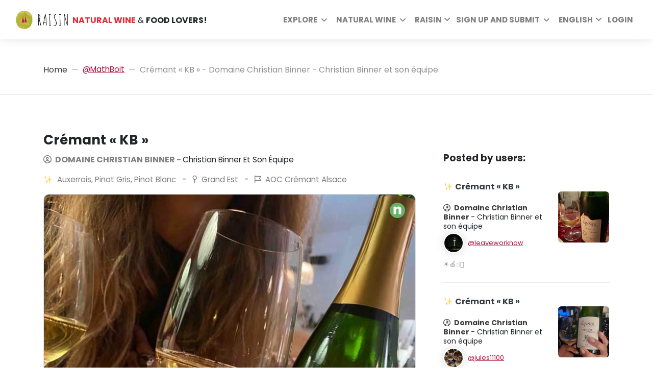

--- FILE ---
content_type: text/html; charset=utf-8
request_url: https://www.raisin.digital/en/profile/MathBoit/wines/cremant-kb-christian-binner-christian-binner-143681/
body_size: 57465
content:






<!DOCTYPE html>
<html lang="en">
  <head>
    <meta charset="utf-8">
    <meta http-equiv="X-UA-Compatible" content="IE=edge"><script type="a7cf6c037a1c2f85e055de4e-text/javascript">window.NREUM||(NREUM={});NREUM.info={"beacon":"bam.eu01.nr-data.net","errorBeacon":"bam.eu01.nr-data.net","licenseKey":"NRJS-6741122595342729f0e","applicationID":"405837541","transactionName":"MhBSZQoZCkRQAkRZVwtadkQWGxBeXg8fRl0LAFUfDhEBQEJbRUNdFypHWBYdFw==","queueTime":0,"applicationTime":265,"agent":""};
(window.NREUM||(NREUM={})).init={privacy:{cookies_enabled:true},ajax:{deny_list:["bam.eu01.nr-data.net"]},feature_flags:["soft_nav"],distributed_tracing:{enabled:true}};(window.NREUM||(NREUM={})).loader_config={agentID:"538643627",accountID:"2850206",trustKey:"2850206",xpid:"Vg4CUVRTDhAEVFRaBAYCUlU=",licenseKey:"NRJS-6741122595342729f0e",applicationID:"405837541",browserID:"538643627"};;/*! For license information please see nr-loader-spa-1.308.0.min.js.LICENSE.txt */
(()=>{var e,t,r={384:(e,t,r)=>{"use strict";r.d(t,{NT:()=>a,US:()=>u,Zm:()=>o,bQ:()=>d,dV:()=>c,pV:()=>l});var n=r(6154),i=r(1863),s=r(1910);const a={beacon:"bam.nr-data.net",errorBeacon:"bam.nr-data.net"};function o(){return n.gm.NREUM||(n.gm.NREUM={}),void 0===n.gm.newrelic&&(n.gm.newrelic=n.gm.NREUM),n.gm.NREUM}function c(){let e=o();return e.o||(e.o={ST:n.gm.setTimeout,SI:n.gm.setImmediate||n.gm.setInterval,CT:n.gm.clearTimeout,XHR:n.gm.XMLHttpRequest,REQ:n.gm.Request,EV:n.gm.Event,PR:n.gm.Promise,MO:n.gm.MutationObserver,FETCH:n.gm.fetch,WS:n.gm.WebSocket},(0,s.i)(...Object.values(e.o))),e}function d(e,t){let r=o();r.initializedAgents??={},t.initializedAt={ms:(0,i.t)(),date:new Date},r.initializedAgents[e]=t}function u(e,t){o()[e]=t}function l(){return function(){let e=o();const t=e.info||{};e.info={beacon:a.beacon,errorBeacon:a.errorBeacon,...t}}(),function(){let e=o();const t=e.init||{};e.init={...t}}(),c(),function(){let e=o();const t=e.loader_config||{};e.loader_config={...t}}(),o()}},782:(e,t,r)=>{"use strict";r.d(t,{T:()=>n});const n=r(860).K7.pageViewTiming},860:(e,t,r)=>{"use strict";r.d(t,{$J:()=>u,K7:()=>c,P3:()=>d,XX:()=>i,Yy:()=>o,df:()=>s,qY:()=>n,v4:()=>a});const n="events",i="jserrors",s="browser/blobs",a="rum",o="browser/logs",c={ajax:"ajax",genericEvents:"generic_events",jserrors:i,logging:"logging",metrics:"metrics",pageAction:"page_action",pageViewEvent:"page_view_event",pageViewTiming:"page_view_timing",sessionReplay:"session_replay",sessionTrace:"session_trace",softNav:"soft_navigations",spa:"spa"},d={[c.pageViewEvent]:1,[c.pageViewTiming]:2,[c.metrics]:3,[c.jserrors]:4,[c.spa]:5,[c.ajax]:6,[c.sessionTrace]:7,[c.softNav]:8,[c.sessionReplay]:9,[c.logging]:10,[c.genericEvents]:11},u={[c.pageViewEvent]:a,[c.pageViewTiming]:n,[c.ajax]:n,[c.spa]:n,[c.softNav]:n,[c.metrics]:i,[c.jserrors]:i,[c.sessionTrace]:s,[c.sessionReplay]:s,[c.logging]:o,[c.genericEvents]:"ins"}},944:(e,t,r)=>{"use strict";r.d(t,{R:()=>i});var n=r(3241);function i(e,t){"function"==typeof console.debug&&(console.debug("New Relic Warning: https://github.com/newrelic/newrelic-browser-agent/blob/main/docs/warning-codes.md#".concat(e),t),(0,n.W)({agentIdentifier:null,drained:null,type:"data",name:"warn",feature:"warn",data:{code:e,secondary:t}}))}},993:(e,t,r)=>{"use strict";r.d(t,{A$:()=>s,ET:()=>a,TZ:()=>o,p_:()=>i});var n=r(860);const i={ERROR:"ERROR",WARN:"WARN",INFO:"INFO",DEBUG:"DEBUG",TRACE:"TRACE"},s={OFF:0,ERROR:1,WARN:2,INFO:3,DEBUG:4,TRACE:5},a="log",o=n.K7.logging},1541:(e,t,r)=>{"use strict";r.d(t,{U:()=>i,f:()=>n});const n={MFE:"MFE",BA:"BA"};function i(e,t){if(2!==t?.harvestEndpointVersion)return{};const r=t.agentRef.runtime.appMetadata.agents[0].entityGuid;return e?{"source.id":e.id,"source.name":e.name,"source.type":e.type,"parent.id":e.parent?.id||r,"parent.type":e.parent?.type||n.BA}:{"entity.guid":r,appId:t.agentRef.info.applicationID}}},1687:(e,t,r)=>{"use strict";r.d(t,{Ak:()=>d,Ze:()=>h,x3:()=>u});var n=r(3241),i=r(7836),s=r(3606),a=r(860),o=r(2646);const c={};function d(e,t){const r={staged:!1,priority:a.P3[t]||0};l(e),c[e].get(t)||c[e].set(t,r)}function u(e,t){e&&c[e]&&(c[e].get(t)&&c[e].delete(t),p(e,t,!1),c[e].size&&f(e))}function l(e){if(!e)throw new Error("agentIdentifier required");c[e]||(c[e]=new Map)}function h(e="",t="feature",r=!1){if(l(e),!e||!c[e].get(t)||r)return p(e,t);c[e].get(t).staged=!0,f(e)}function f(e){const t=Array.from(c[e]);t.every(([e,t])=>t.staged)&&(t.sort((e,t)=>e[1].priority-t[1].priority),t.forEach(([t])=>{c[e].delete(t),p(e,t)}))}function p(e,t,r=!0){const a=e?i.ee.get(e):i.ee,c=s.i.handlers;if(!a.aborted&&a.backlog&&c){if((0,n.W)({agentIdentifier:e,type:"lifecycle",name:"drain",feature:t}),r){const e=a.backlog[t],r=c[t];if(r){for(let t=0;e&&t<e.length;++t)g(e[t],r);Object.entries(r).forEach(([e,t])=>{Object.values(t||{}).forEach(t=>{t[0]?.on&&t[0]?.context()instanceof o.y&&t[0].on(e,t[1])})})}}a.isolatedBacklog||delete c[t],a.backlog[t]=null,a.emit("drain-"+t,[])}}function g(e,t){var r=e[1];Object.values(t[r]||{}).forEach(t=>{var r=e[0];if(t[0]===r){var n=t[1],i=e[3],s=e[2];n.apply(i,s)}})}},1738:(e,t,r)=>{"use strict";r.d(t,{U:()=>f,Y:()=>h});var n=r(3241),i=r(9908),s=r(1863),a=r(944),o=r(5701),c=r(3969),d=r(8362),u=r(860),l=r(4261);function h(e,t,r,s){const h=s||r;!h||h[e]&&h[e]!==d.d.prototype[e]||(h[e]=function(){(0,i.p)(c.xV,["API/"+e+"/called"],void 0,u.K7.metrics,r.ee),(0,n.W)({agentIdentifier:r.agentIdentifier,drained:!!o.B?.[r.agentIdentifier],type:"data",name:"api",feature:l.Pl+e,data:{}});try{return t.apply(this,arguments)}catch(e){(0,a.R)(23,e)}})}function f(e,t,r,n,a){const o=e.info;null===r?delete o.jsAttributes[t]:o.jsAttributes[t]=r,(a||null===r)&&(0,i.p)(l.Pl+n,[(0,s.t)(),t,r],void 0,"session",e.ee)}},1741:(e,t,r)=>{"use strict";r.d(t,{W:()=>s});var n=r(944),i=r(4261);class s{#e(e,...t){if(this[e]!==s.prototype[e])return this[e](...t);(0,n.R)(35,e)}addPageAction(e,t){return this.#e(i.hG,e,t)}register(e){return this.#e(i.eY,e)}recordCustomEvent(e,t){return this.#e(i.fF,e,t)}setPageViewName(e,t){return this.#e(i.Fw,e,t)}setCustomAttribute(e,t,r){return this.#e(i.cD,e,t,r)}noticeError(e,t){return this.#e(i.o5,e,t)}setUserId(e,t=!1){return this.#e(i.Dl,e,t)}setApplicationVersion(e){return this.#e(i.nb,e)}setErrorHandler(e){return this.#e(i.bt,e)}addRelease(e,t){return this.#e(i.k6,e,t)}log(e,t){return this.#e(i.$9,e,t)}start(){return this.#e(i.d3)}finished(e){return this.#e(i.BL,e)}recordReplay(){return this.#e(i.CH)}pauseReplay(){return this.#e(i.Tb)}addToTrace(e){return this.#e(i.U2,e)}setCurrentRouteName(e){return this.#e(i.PA,e)}interaction(e){return this.#e(i.dT,e)}wrapLogger(e,t,r){return this.#e(i.Wb,e,t,r)}measure(e,t){return this.#e(i.V1,e,t)}consent(e){return this.#e(i.Pv,e)}}},1863:(e,t,r)=>{"use strict";function n(){return Math.floor(performance.now())}r.d(t,{t:()=>n})},1910:(e,t,r)=>{"use strict";r.d(t,{i:()=>s});var n=r(944);const i=new Map;function s(...e){return e.every(e=>{if(i.has(e))return i.get(e);const t="function"==typeof e?e.toString():"",r=t.includes("[native code]"),s=t.includes("nrWrapper");return r||s||(0,n.R)(64,e?.name||t),i.set(e,r),r})}},2555:(e,t,r)=>{"use strict";r.d(t,{D:()=>o,f:()=>a});var n=r(384),i=r(8122);const s={beacon:n.NT.beacon,errorBeacon:n.NT.errorBeacon,licenseKey:void 0,applicationID:void 0,sa:void 0,queueTime:void 0,applicationTime:void 0,ttGuid:void 0,user:void 0,account:void 0,product:void 0,extra:void 0,jsAttributes:{},userAttributes:void 0,atts:void 0,transactionName:void 0,tNamePlain:void 0};function a(e){try{return!!e.licenseKey&&!!e.errorBeacon&&!!e.applicationID}catch(e){return!1}}const o=e=>(0,i.a)(e,s)},2614:(e,t,r)=>{"use strict";r.d(t,{BB:()=>a,H3:()=>n,g:()=>d,iL:()=>c,tS:()=>o,uh:()=>i,wk:()=>s});const n="NRBA",i="SESSION",s=144e5,a=18e5,o={STARTED:"session-started",PAUSE:"session-pause",RESET:"session-reset",RESUME:"session-resume",UPDATE:"session-update"},c={SAME_TAB:"same-tab",CROSS_TAB:"cross-tab"},d={OFF:0,FULL:1,ERROR:2}},2646:(e,t,r)=>{"use strict";r.d(t,{y:()=>n});class n{constructor(e){this.contextId=e}}},2843:(e,t,r)=>{"use strict";r.d(t,{G:()=>s,u:()=>i});var n=r(3878);function i(e,t=!1,r,i){(0,n.DD)("visibilitychange",function(){if(t)return void("hidden"===document.visibilityState&&e());e(document.visibilityState)},r,i)}function s(e,t,r){(0,n.sp)("pagehide",e,t,r)}},3241:(e,t,r)=>{"use strict";r.d(t,{W:()=>s});var n=r(6154);const i="newrelic";function s(e={}){try{n.gm.dispatchEvent(new CustomEvent(i,{detail:e}))}catch(e){}}},3304:(e,t,r)=>{"use strict";r.d(t,{A:()=>s});var n=r(7836);const i=()=>{const e=new WeakSet;return(t,r)=>{if("object"==typeof r&&null!==r){if(e.has(r))return;e.add(r)}return r}};function s(e){try{return JSON.stringify(e,i())??""}catch(e){try{n.ee.emit("internal-error",[e])}catch(e){}return""}}},3333:(e,t,r)=>{"use strict";r.d(t,{$v:()=>u,TZ:()=>n,Xh:()=>c,Zp:()=>i,kd:()=>d,mq:()=>o,nf:()=>a,qN:()=>s});const n=r(860).K7.genericEvents,i=["auxclick","click","copy","keydown","paste","scrollend"],s=["focus","blur"],a=4,o=1e3,c=2e3,d=["PageAction","UserAction","BrowserPerformance"],u={RESOURCES:"experimental.resources",REGISTER:"register"}},3434:(e,t,r)=>{"use strict";r.d(t,{Jt:()=>s,YM:()=>d});var n=r(7836),i=r(5607);const s="nr@original:".concat(i.W),a=50;var o=Object.prototype.hasOwnProperty,c=!1;function d(e,t){return e||(e=n.ee),r.inPlace=function(e,t,n,i,s){n||(n="");const a="-"===n.charAt(0);for(let o=0;o<t.length;o++){const c=t[o],d=e[c];l(d)||(e[c]=r(d,a?c+n:n,i,c,s))}},r.flag=s,r;function r(t,r,n,c,d){return l(t)?t:(r||(r=""),nrWrapper[s]=t,function(e,t,r){if(Object.defineProperty&&Object.keys)try{return Object.keys(e).forEach(function(r){Object.defineProperty(t,r,{get:function(){return e[r]},set:function(t){return e[r]=t,t}})}),t}catch(e){u([e],r)}for(var n in e)o.call(e,n)&&(t[n]=e[n])}(t,nrWrapper,e),nrWrapper);function nrWrapper(){var s,o,l,h;let f;try{o=this,s=[...arguments],l="function"==typeof n?n(s,o):n||{}}catch(t){u([t,"",[s,o,c],l],e)}i(r+"start",[s,o,c],l,d);const p=performance.now();let g;try{return h=t.apply(o,s),g=performance.now(),h}catch(e){throw g=performance.now(),i(r+"err",[s,o,e],l,d),f=e,f}finally{const e=g-p,t={start:p,end:g,duration:e,isLongTask:e>=a,methodName:c,thrownError:f};t.isLongTask&&i("long-task",[t,o],l,d),i(r+"end",[s,o,h],l,d)}}}function i(r,n,i,s){if(!c||t){var a=c;c=!0;try{e.emit(r,n,i,t,s)}catch(t){u([t,r,n,i],e)}c=a}}}function u(e,t){t||(t=n.ee);try{t.emit("internal-error",e)}catch(e){}}function l(e){return!(e&&"function"==typeof e&&e.apply&&!e[s])}},3606:(e,t,r)=>{"use strict";r.d(t,{i:()=>s});var n=r(9908);s.on=a;var i=s.handlers={};function s(e,t,r,s){a(s||n.d,i,e,t,r)}function a(e,t,r,i,s){s||(s="feature"),e||(e=n.d);var a=t[s]=t[s]||{};(a[r]=a[r]||[]).push([e,i])}},3738:(e,t,r)=>{"use strict";r.d(t,{He:()=>i,Kp:()=>o,Lc:()=>d,Rz:()=>u,TZ:()=>n,bD:()=>s,d3:()=>a,jx:()=>l,sl:()=>h,uP:()=>c});const n=r(860).K7.sessionTrace,i="bstResource",s="resource",a="-start",o="-end",c="fn"+a,d="fn"+o,u="pushState",l=1e3,h=3e4},3785:(e,t,r)=>{"use strict";r.d(t,{R:()=>c,b:()=>d});var n=r(9908),i=r(1863),s=r(860),a=r(3969),o=r(993);function c(e,t,r={},c=o.p_.INFO,d=!0,u,l=(0,i.t)()){(0,n.p)(a.xV,["API/logging/".concat(c.toLowerCase(),"/called")],void 0,s.K7.metrics,e),(0,n.p)(o.ET,[l,t,r,c,d,u],void 0,s.K7.logging,e)}function d(e){return"string"==typeof e&&Object.values(o.p_).some(t=>t===e.toUpperCase().trim())}},3878:(e,t,r)=>{"use strict";function n(e,t){return{capture:e,passive:!1,signal:t}}function i(e,t,r=!1,i){window.addEventListener(e,t,n(r,i))}function s(e,t,r=!1,i){document.addEventListener(e,t,n(r,i))}r.d(t,{DD:()=>s,jT:()=>n,sp:()=>i})},3962:(e,t,r)=>{"use strict";r.d(t,{AM:()=>a,O2:()=>l,OV:()=>s,Qu:()=>h,TZ:()=>c,ih:()=>f,pP:()=>o,t1:()=>u,tC:()=>i,wD:()=>d});var n=r(860);const i=["click","keydown","submit"],s="popstate",a="api",o="initialPageLoad",c=n.K7.softNav,d=5e3,u=500,l={INITIAL_PAGE_LOAD:"",ROUTE_CHANGE:1,UNSPECIFIED:2},h={INTERACTION:1,AJAX:2,CUSTOM_END:3,CUSTOM_TRACER:4},f={IP:"in progress",PF:"pending finish",FIN:"finished",CAN:"cancelled"}},3969:(e,t,r)=>{"use strict";r.d(t,{TZ:()=>n,XG:()=>o,rs:()=>i,xV:()=>a,z_:()=>s});const n=r(860).K7.metrics,i="sm",s="cm",a="storeSupportabilityMetrics",o="storeEventMetrics"},4234:(e,t,r)=>{"use strict";r.d(t,{W:()=>s});var n=r(7836),i=r(1687);class s{constructor(e,t){this.agentIdentifier=e,this.ee=n.ee.get(e),this.featureName=t,this.blocked=!1}deregisterDrain(){(0,i.x3)(this.agentIdentifier,this.featureName)}}},4261:(e,t,r)=>{"use strict";r.d(t,{$9:()=>u,BL:()=>c,CH:()=>p,Dl:()=>R,Fw:()=>w,PA:()=>v,Pl:()=>n,Pv:()=>A,Tb:()=>h,U2:()=>a,V1:()=>E,Wb:()=>T,bt:()=>y,cD:()=>b,d3:()=>x,dT:()=>d,eY:()=>g,fF:()=>f,hG:()=>s,hw:()=>i,k6:()=>o,nb:()=>m,o5:()=>l});const n="api-",i=n+"ixn-",s="addPageAction",a="addToTrace",o="addRelease",c="finished",d="interaction",u="log",l="noticeError",h="pauseReplay",f="recordCustomEvent",p="recordReplay",g="register",m="setApplicationVersion",v="setCurrentRouteName",b="setCustomAttribute",y="setErrorHandler",w="setPageViewName",R="setUserId",x="start",T="wrapLogger",E="measure",A="consent"},5205:(e,t,r)=>{"use strict";r.d(t,{j:()=>S});var n=r(384),i=r(1741);var s=r(2555),a=r(3333);const o=e=>{if(!e||"string"!=typeof e)return!1;try{document.createDocumentFragment().querySelector(e)}catch{return!1}return!0};var c=r(2614),d=r(944),u=r(8122);const l="[data-nr-mask]",h=e=>(0,u.a)(e,(()=>{const e={feature_flags:[],experimental:{allow_registered_children:!1,resources:!1},mask_selector:"*",block_selector:"[data-nr-block]",mask_input_options:{color:!1,date:!1,"datetime-local":!1,email:!1,month:!1,number:!1,range:!1,search:!1,tel:!1,text:!1,time:!1,url:!1,week:!1,textarea:!1,select:!1,password:!0}};return{ajax:{deny_list:void 0,block_internal:!0,enabled:!0,autoStart:!0},api:{get allow_registered_children(){return e.feature_flags.includes(a.$v.REGISTER)||e.experimental.allow_registered_children},set allow_registered_children(t){e.experimental.allow_registered_children=t},duplicate_registered_data:!1},browser_consent_mode:{enabled:!1},distributed_tracing:{enabled:void 0,exclude_newrelic_header:void 0,cors_use_newrelic_header:void 0,cors_use_tracecontext_headers:void 0,allowed_origins:void 0},get feature_flags(){return e.feature_flags},set feature_flags(t){e.feature_flags=t},generic_events:{enabled:!0,autoStart:!0},harvest:{interval:30},jserrors:{enabled:!0,autoStart:!0},logging:{enabled:!0,autoStart:!0},metrics:{enabled:!0,autoStart:!0},obfuscate:void 0,page_action:{enabled:!0},page_view_event:{enabled:!0,autoStart:!0},page_view_timing:{enabled:!0,autoStart:!0},performance:{capture_marks:!1,capture_measures:!1,capture_detail:!0,resources:{get enabled(){return e.feature_flags.includes(a.$v.RESOURCES)||e.experimental.resources},set enabled(t){e.experimental.resources=t},asset_types:[],first_party_domains:[],ignore_newrelic:!0}},privacy:{cookies_enabled:!0},proxy:{assets:void 0,beacon:void 0},session:{expiresMs:c.wk,inactiveMs:c.BB},session_replay:{autoStart:!0,enabled:!1,preload:!1,sampling_rate:10,error_sampling_rate:100,collect_fonts:!1,inline_images:!1,fix_stylesheets:!0,mask_all_inputs:!0,get mask_text_selector(){return e.mask_selector},set mask_text_selector(t){o(t)?e.mask_selector="".concat(t,",").concat(l):""===t||null===t?e.mask_selector=l:(0,d.R)(5,t)},get block_class(){return"nr-block"},get ignore_class(){return"nr-ignore"},get mask_text_class(){return"nr-mask"},get block_selector(){return e.block_selector},set block_selector(t){o(t)?e.block_selector+=",".concat(t):""!==t&&(0,d.R)(6,t)},get mask_input_options(){return e.mask_input_options},set mask_input_options(t){t&&"object"==typeof t?e.mask_input_options={...t,password:!0}:(0,d.R)(7,t)}},session_trace:{enabled:!0,autoStart:!0},soft_navigations:{enabled:!0,autoStart:!0},spa:{enabled:!0,autoStart:!0},ssl:void 0,user_actions:{enabled:!0,elementAttributes:["id","className","tagName","type"]}}})());var f=r(6154),p=r(9324);let g=0;const m={buildEnv:p.F3,distMethod:p.Xs,version:p.xv,originTime:f.WN},v={consented:!1},b={appMetadata:{},get consented(){return this.session?.state?.consent||v.consented},set consented(e){v.consented=e},customTransaction:void 0,denyList:void 0,disabled:!1,harvester:void 0,isolatedBacklog:!1,isRecording:!1,loaderType:void 0,maxBytes:3e4,obfuscator:void 0,onerror:void 0,ptid:void 0,releaseIds:{},session:void 0,timeKeeper:void 0,registeredEntities:[],jsAttributesMetadata:{bytes:0},get harvestCount(){return++g}},y=e=>{const t=(0,u.a)(e,b),r=Object.keys(m).reduce((e,t)=>(e[t]={value:m[t],writable:!1,configurable:!0,enumerable:!0},e),{});return Object.defineProperties(t,r)};var w=r(5701);const R=e=>{const t=e.startsWith("http");e+="/",r.p=t?e:"https://"+e};var x=r(7836),T=r(3241);const E={accountID:void 0,trustKey:void 0,agentID:void 0,licenseKey:void 0,applicationID:void 0,xpid:void 0},A=e=>(0,u.a)(e,E),_=new Set;function S(e,t={},r,a){let{init:o,info:c,loader_config:d,runtime:u={},exposed:l=!0}=t;if(!c){const e=(0,n.pV)();o=e.init,c=e.info,d=e.loader_config}e.init=h(o||{}),e.loader_config=A(d||{}),c.jsAttributes??={},f.bv&&(c.jsAttributes.isWorker=!0),e.info=(0,s.D)(c);const p=e.init,g=[c.beacon,c.errorBeacon];_.has(e.agentIdentifier)||(p.proxy.assets&&(R(p.proxy.assets),g.push(p.proxy.assets)),p.proxy.beacon&&g.push(p.proxy.beacon),e.beacons=[...g],function(e){const t=(0,n.pV)();Object.getOwnPropertyNames(i.W.prototype).forEach(r=>{const n=i.W.prototype[r];if("function"!=typeof n||"constructor"===n)return;let s=t[r];e[r]&&!1!==e.exposed&&"micro-agent"!==e.runtime?.loaderType&&(t[r]=(...t)=>{const n=e[r](...t);return s?s(...t):n})})}(e),(0,n.US)("activatedFeatures",w.B)),u.denyList=[...p.ajax.deny_list||[],...p.ajax.block_internal?g:[]],u.ptid=e.agentIdentifier,u.loaderType=r,e.runtime=y(u),_.has(e.agentIdentifier)||(e.ee=x.ee.get(e.agentIdentifier),e.exposed=l,(0,T.W)({agentIdentifier:e.agentIdentifier,drained:!!w.B?.[e.agentIdentifier],type:"lifecycle",name:"initialize",feature:void 0,data:e.config})),_.add(e.agentIdentifier)}},5270:(e,t,r)=>{"use strict";r.d(t,{Aw:()=>a,SR:()=>s,rF:()=>o});var n=r(384),i=r(7767);function s(e){return!!(0,n.dV)().o.MO&&(0,i.V)(e)&&!0===e?.session_trace.enabled}function a(e){return!0===e?.session_replay.preload&&s(e)}function o(e,t){try{if("string"==typeof t?.type){if("password"===t.type.toLowerCase())return"*".repeat(e?.length||0);if(void 0!==t?.dataset?.nrUnmask||t?.classList?.contains("nr-unmask"))return e}}catch(e){}return"string"==typeof e?e.replace(/[\S]/g,"*"):"*".repeat(e?.length||0)}},5289:(e,t,r)=>{"use strict";r.d(t,{GG:()=>a,Qr:()=>c,sB:()=>o});var n=r(3878),i=r(6389);function s(){return"undefined"==typeof document||"complete"===document.readyState}function a(e,t){if(s())return e();const r=(0,i.J)(e),a=setInterval(()=>{s()&&(clearInterval(a),r())},500);(0,n.sp)("load",r,t)}function o(e){if(s())return e();(0,n.DD)("DOMContentLoaded",e)}function c(e){if(s())return e();(0,n.sp)("popstate",e)}},5607:(e,t,r)=>{"use strict";r.d(t,{W:()=>n});const n=(0,r(9566).bz)()},5701:(e,t,r)=>{"use strict";r.d(t,{B:()=>s,t:()=>a});var n=r(3241);const i=new Set,s={};function a(e,t){const r=t.agentIdentifier;s[r]??={},e&&"object"==typeof e&&(i.has(r)||(t.ee.emit("rumresp",[e]),s[r]=e,i.add(r),(0,n.W)({agentIdentifier:r,loaded:!0,drained:!0,type:"lifecycle",name:"load",feature:void 0,data:e})))}},6154:(e,t,r)=>{"use strict";r.d(t,{OF:()=>d,RI:()=>i,WN:()=>h,bv:()=>s,eN:()=>f,gm:()=>a,lR:()=>l,m:()=>c,mw:()=>o,sb:()=>u});var n=r(1863);const i="undefined"!=typeof window&&!!window.document,s="undefined"!=typeof WorkerGlobalScope&&("undefined"!=typeof self&&self instanceof WorkerGlobalScope&&self.navigator instanceof WorkerNavigator||"undefined"!=typeof globalThis&&globalThis instanceof WorkerGlobalScope&&globalThis.navigator instanceof WorkerNavigator),a=i?window:"undefined"!=typeof WorkerGlobalScope&&("undefined"!=typeof self&&self instanceof WorkerGlobalScope&&self||"undefined"!=typeof globalThis&&globalThis instanceof WorkerGlobalScope&&globalThis),o=Boolean("hidden"===a?.document?.visibilityState),c=""+a?.location,d=/iPad|iPhone|iPod/.test(a.navigator?.userAgent),u=d&&"undefined"==typeof SharedWorker,l=(()=>{const e=a.navigator?.userAgent?.match(/Firefox[/\s](\d+\.\d+)/);return Array.isArray(e)&&e.length>=2?+e[1]:0})(),h=Date.now()-(0,n.t)(),f=()=>"undefined"!=typeof PerformanceNavigationTiming&&a?.performance?.getEntriesByType("navigation")?.[0]?.responseStart},6344:(e,t,r)=>{"use strict";r.d(t,{BB:()=>u,Qb:()=>l,TZ:()=>i,Ug:()=>a,Vh:()=>s,_s:()=>o,bc:()=>d,yP:()=>c});var n=r(2614);const i=r(860).K7.sessionReplay,s="errorDuringReplay",a=.12,o={DomContentLoaded:0,Load:1,FullSnapshot:2,IncrementalSnapshot:3,Meta:4,Custom:5},c={[n.g.ERROR]:15e3,[n.g.FULL]:3e5,[n.g.OFF]:0},d={RESET:{message:"Session was reset",sm:"Reset"},IMPORT:{message:"Recorder failed to import",sm:"Import"},TOO_MANY:{message:"429: Too Many Requests",sm:"Too-Many"},TOO_BIG:{message:"Payload was too large",sm:"Too-Big"},CROSS_TAB:{message:"Session Entity was set to OFF on another tab",sm:"Cross-Tab"},ENTITLEMENTS:{message:"Session Replay is not allowed and will not be started",sm:"Entitlement"}},u=5e3,l={API:"api",RESUME:"resume",SWITCH_TO_FULL:"switchToFull",INITIALIZE:"initialize",PRELOAD:"preload"}},6389:(e,t,r)=>{"use strict";function n(e,t=500,r={}){const n=r?.leading||!1;let i;return(...r)=>{n&&void 0===i&&(e.apply(this,r),i=setTimeout(()=>{i=clearTimeout(i)},t)),n||(clearTimeout(i),i=setTimeout(()=>{e.apply(this,r)},t))}}function i(e){let t=!1;return(...r)=>{t||(t=!0,e.apply(this,r))}}r.d(t,{J:()=>i,s:()=>n})},6630:(e,t,r)=>{"use strict";r.d(t,{T:()=>n});const n=r(860).K7.pageViewEvent},6774:(e,t,r)=>{"use strict";r.d(t,{T:()=>n});const n=r(860).K7.jserrors},7295:(e,t,r)=>{"use strict";r.d(t,{Xv:()=>a,gX:()=>i,iW:()=>s});var n=[];function i(e){if(!e||s(e))return!1;if(0===n.length)return!0;if("*"===n[0].hostname)return!1;for(var t=0;t<n.length;t++){var r=n[t];if(r.hostname.test(e.hostname)&&r.pathname.test(e.pathname))return!1}return!0}function s(e){return void 0===e.hostname}function a(e){if(n=[],e&&e.length)for(var t=0;t<e.length;t++){let r=e[t];if(!r)continue;if("*"===r)return void(n=[{hostname:"*"}]);0===r.indexOf("http://")?r=r.substring(7):0===r.indexOf("https://")&&(r=r.substring(8));const i=r.indexOf("/");let s,a;i>0?(s=r.substring(0,i),a=r.substring(i)):(s=r,a="*");let[c]=s.split(":");n.push({hostname:o(c),pathname:o(a,!0)})}}function o(e,t=!1){const r=e.replace(/[.+?^${}()|[\]\\]/g,e=>"\\"+e).replace(/\*/g,".*?");return new RegExp((t?"^":"")+r+"$")}},7485:(e,t,r)=>{"use strict";r.d(t,{D:()=>i});var n=r(6154);function i(e){if(0===(e||"").indexOf("data:"))return{protocol:"data"};try{const t=new URL(e,location.href),r={port:t.port,hostname:t.hostname,pathname:t.pathname,search:t.search,protocol:t.protocol.slice(0,t.protocol.indexOf(":")),sameOrigin:t.protocol===n.gm?.location?.protocol&&t.host===n.gm?.location?.host};return r.port&&""!==r.port||("http:"===t.protocol&&(r.port="80"),"https:"===t.protocol&&(r.port="443")),r.pathname&&""!==r.pathname?r.pathname.startsWith("/")||(r.pathname="/".concat(r.pathname)):r.pathname="/",r}catch(e){return{}}}},7699:(e,t,r)=>{"use strict";r.d(t,{It:()=>s,KC:()=>o,No:()=>i,qh:()=>a});var n=r(860);const i=16e3,s=1e6,a="SESSION_ERROR",o={[n.K7.logging]:!0,[n.K7.genericEvents]:!1,[n.K7.jserrors]:!1,[n.K7.ajax]:!1}},7767:(e,t,r)=>{"use strict";r.d(t,{V:()=>i});var n=r(6154);const i=e=>n.RI&&!0===e?.privacy.cookies_enabled},7836:(e,t,r)=>{"use strict";r.d(t,{P:()=>o,ee:()=>c});var n=r(384),i=r(8990),s=r(2646),a=r(5607);const o="nr@context:".concat(a.W),c=function e(t,r){var n={},a={},u={},l=!1;try{l=16===r.length&&d.initializedAgents?.[r]?.runtime.isolatedBacklog}catch(e){}var h={on:p,addEventListener:p,removeEventListener:function(e,t){var r=n[e];if(!r)return;for(var i=0;i<r.length;i++)r[i]===t&&r.splice(i,1)},emit:function(e,r,n,i,s){!1!==s&&(s=!0);if(c.aborted&&!i)return;t&&s&&t.emit(e,r,n);var o=f(n);g(e).forEach(e=>{e.apply(o,r)});var d=v()[a[e]];d&&d.push([h,e,r,o]);return o},get:m,listeners:g,context:f,buffer:function(e,t){const r=v();if(t=t||"feature",h.aborted)return;Object.entries(e||{}).forEach(([e,n])=>{a[n]=t,t in r||(r[t]=[])})},abort:function(){h._aborted=!0,Object.keys(h.backlog).forEach(e=>{delete h.backlog[e]})},isBuffering:function(e){return!!v()[a[e]]},debugId:r,backlog:l?{}:t&&"object"==typeof t.backlog?t.backlog:{},isolatedBacklog:l};return Object.defineProperty(h,"aborted",{get:()=>{let e=h._aborted||!1;return e||(t&&(e=t.aborted),e)}}),h;function f(e){return e&&e instanceof s.y?e:e?(0,i.I)(e,o,()=>new s.y(o)):new s.y(o)}function p(e,t){n[e]=g(e).concat(t)}function g(e){return n[e]||[]}function m(t){return u[t]=u[t]||e(h,t)}function v(){return h.backlog}}(void 0,"globalEE"),d=(0,n.Zm)();d.ee||(d.ee=c)},8122:(e,t,r)=>{"use strict";r.d(t,{a:()=>i});var n=r(944);function i(e,t){try{if(!e||"object"!=typeof e)return(0,n.R)(3);if(!t||"object"!=typeof t)return(0,n.R)(4);const r=Object.create(Object.getPrototypeOf(t),Object.getOwnPropertyDescriptors(t)),s=0===Object.keys(r).length?e:r;for(let a in s)if(void 0!==e[a])try{if(null===e[a]){r[a]=null;continue}Array.isArray(e[a])&&Array.isArray(t[a])?r[a]=Array.from(new Set([...e[a],...t[a]])):"object"==typeof e[a]&&"object"==typeof t[a]?r[a]=i(e[a],t[a]):r[a]=e[a]}catch(e){r[a]||(0,n.R)(1,e)}return r}catch(e){(0,n.R)(2,e)}}},8139:(e,t,r)=>{"use strict";r.d(t,{u:()=>h});var n=r(7836),i=r(3434),s=r(8990),a=r(6154);const o={},c=a.gm.XMLHttpRequest,d="addEventListener",u="removeEventListener",l="nr@wrapped:".concat(n.P);function h(e){var t=function(e){return(e||n.ee).get("events")}(e);if(o[t.debugId]++)return t;o[t.debugId]=1;var r=(0,i.YM)(t,!0);function h(e){r.inPlace(e,[d,u],"-",p)}function p(e,t){return e[1]}return"getPrototypeOf"in Object&&(a.RI&&f(document,h),c&&f(c.prototype,h),f(a.gm,h)),t.on(d+"-start",function(e,t){var n=e[1];if(null!==n&&("function"==typeof n||"object"==typeof n)&&"newrelic"!==e[0]){var i=(0,s.I)(n,l,function(){var e={object:function(){if("function"!=typeof n.handleEvent)return;return n.handleEvent.apply(n,arguments)},function:n}[typeof n];return e?r(e,"fn-",null,e.name||"anonymous"):n});this.wrapped=e[1]=i}}),t.on(u+"-start",function(e){e[1]=this.wrapped||e[1]}),t}function f(e,t,...r){let n=e;for(;"object"==typeof n&&!Object.prototype.hasOwnProperty.call(n,d);)n=Object.getPrototypeOf(n);n&&t(n,...r)}},8362:(e,t,r)=>{"use strict";r.d(t,{d:()=>s});var n=r(9566),i=r(1741);class s extends i.W{agentIdentifier=(0,n.LA)(16)}},8374:(e,t,r)=>{r.nc=(()=>{try{return document?.currentScript?.nonce}catch(e){}return""})()},8990:(e,t,r)=>{"use strict";r.d(t,{I:()=>i});var n=Object.prototype.hasOwnProperty;function i(e,t,r){if(n.call(e,t))return e[t];var i=r();if(Object.defineProperty&&Object.keys)try{return Object.defineProperty(e,t,{value:i,writable:!0,enumerable:!1}),i}catch(e){}return e[t]=i,i}},9119:(e,t,r)=>{"use strict";r.d(t,{L:()=>s});var n=/([^?#]*)[^#]*(#[^?]*|$).*/,i=/([^?#]*)().*/;function s(e,t){return e?e.replace(t?n:i,"$1$2"):e}},9300:(e,t,r)=>{"use strict";r.d(t,{T:()=>n});const n=r(860).K7.ajax},9324:(e,t,r)=>{"use strict";r.d(t,{AJ:()=>a,F3:()=>i,Xs:()=>s,Yq:()=>o,xv:()=>n});const n="1.308.0",i="PROD",s="CDN",a="@newrelic/rrweb",o="1.0.1"},9566:(e,t,r)=>{"use strict";r.d(t,{LA:()=>o,ZF:()=>c,bz:()=>a,el:()=>d});var n=r(6154);const i="xxxxxxxx-xxxx-4xxx-yxxx-xxxxxxxxxxxx";function s(e,t){return e?15&e[t]:16*Math.random()|0}function a(){const e=n.gm?.crypto||n.gm?.msCrypto;let t,r=0;return e&&e.getRandomValues&&(t=e.getRandomValues(new Uint8Array(30))),i.split("").map(e=>"x"===e?s(t,r++).toString(16):"y"===e?(3&s()|8).toString(16):e).join("")}function o(e){const t=n.gm?.crypto||n.gm?.msCrypto;let r,i=0;t&&t.getRandomValues&&(r=t.getRandomValues(new Uint8Array(e)));const a=[];for(var o=0;o<e;o++)a.push(s(r,i++).toString(16));return a.join("")}function c(){return o(16)}function d(){return o(32)}},9908:(e,t,r)=>{"use strict";r.d(t,{d:()=>n,p:()=>i});var n=r(7836).ee.get("handle");function i(e,t,r,i,s){s?(s.buffer([e],i),s.emit(e,t,r)):(n.buffer([e],i),n.emit(e,t,r))}}},n={};function i(e){var t=n[e];if(void 0!==t)return t.exports;var s=n[e]={exports:{}};return r[e](s,s.exports,i),s.exports}i.m=r,i.d=(e,t)=>{for(var r in t)i.o(t,r)&&!i.o(e,r)&&Object.defineProperty(e,r,{enumerable:!0,get:t[r]})},i.f={},i.e=e=>Promise.all(Object.keys(i.f).reduce((t,r)=>(i.f[r](e,t),t),[])),i.u=e=>({212:"nr-spa-compressor",249:"nr-spa-recorder",478:"nr-spa"}[e]+"-1.308.0.min.js"),i.o=(e,t)=>Object.prototype.hasOwnProperty.call(e,t),e={},t="NRBA-1.308.0.PROD:",i.l=(r,n,s,a)=>{if(e[r])e[r].push(n);else{var o,c;if(void 0!==s)for(var d=document.getElementsByTagName("script"),u=0;u<d.length;u++){var l=d[u];if(l.getAttribute("src")==r||l.getAttribute("data-webpack")==t+s){o=l;break}}if(!o){c=!0;var h={478:"sha512-RSfSVnmHk59T/uIPbdSE0LPeqcEdF4/+XhfJdBuccH5rYMOEZDhFdtnh6X6nJk7hGpzHd9Ujhsy7lZEz/ORYCQ==",249:"sha512-ehJXhmntm85NSqW4MkhfQqmeKFulra3klDyY0OPDUE+sQ3GokHlPh1pmAzuNy//3j4ac6lzIbmXLvGQBMYmrkg==",212:"sha512-B9h4CR46ndKRgMBcK+j67uSR2RCnJfGefU+A7FrgR/k42ovXy5x/MAVFiSvFxuVeEk/pNLgvYGMp1cBSK/G6Fg=="};(o=document.createElement("script")).charset="utf-8",i.nc&&o.setAttribute("nonce",i.nc),o.setAttribute("data-webpack",t+s),o.src=r,0!==o.src.indexOf(window.location.origin+"/")&&(o.crossOrigin="anonymous"),h[a]&&(o.integrity=h[a])}e[r]=[n];var f=(t,n)=>{o.onerror=o.onload=null,clearTimeout(p);var i=e[r];if(delete e[r],o.parentNode&&o.parentNode.removeChild(o),i&&i.forEach(e=>e(n)),t)return t(n)},p=setTimeout(f.bind(null,void 0,{type:"timeout",target:o}),12e4);o.onerror=f.bind(null,o.onerror),o.onload=f.bind(null,o.onload),c&&document.head.appendChild(o)}},i.r=e=>{"undefined"!=typeof Symbol&&Symbol.toStringTag&&Object.defineProperty(e,Symbol.toStringTag,{value:"Module"}),Object.defineProperty(e,"__esModule",{value:!0})},i.p="https://js-agent.newrelic.com/",(()=>{var e={38:0,788:0};i.f.j=(t,r)=>{var n=i.o(e,t)?e[t]:void 0;if(0!==n)if(n)r.push(n[2]);else{var s=new Promise((r,i)=>n=e[t]=[r,i]);r.push(n[2]=s);var a=i.p+i.u(t),o=new Error;i.l(a,r=>{if(i.o(e,t)&&(0!==(n=e[t])&&(e[t]=void 0),n)){var s=r&&("load"===r.type?"missing":r.type),a=r&&r.target&&r.target.src;o.message="Loading chunk "+t+" failed: ("+s+": "+a+")",o.name="ChunkLoadError",o.type=s,o.request=a,n[1](o)}},"chunk-"+t,t)}};var t=(t,r)=>{var n,s,[a,o,c]=r,d=0;if(a.some(t=>0!==e[t])){for(n in o)i.o(o,n)&&(i.m[n]=o[n]);if(c)c(i)}for(t&&t(r);d<a.length;d++)s=a[d],i.o(e,s)&&e[s]&&e[s][0](),e[s]=0},r=self["webpackChunk:NRBA-1.308.0.PROD"]=self["webpackChunk:NRBA-1.308.0.PROD"]||[];r.forEach(t.bind(null,0)),r.push=t.bind(null,r.push.bind(r))})(),(()=>{"use strict";i(8374);var e=i(8362),t=i(860);const r=Object.values(t.K7);var n=i(5205);var s=i(9908),a=i(1863),o=i(4261),c=i(1738);var d=i(1687),u=i(4234),l=i(5289),h=i(6154),f=i(944),p=i(5270),g=i(7767),m=i(6389),v=i(7699);class b extends u.W{constructor(e,t){super(e.agentIdentifier,t),this.agentRef=e,this.abortHandler=void 0,this.featAggregate=void 0,this.loadedSuccessfully=void 0,this.onAggregateImported=new Promise(e=>{this.loadedSuccessfully=e}),this.deferred=Promise.resolve(),!1===e.init[this.featureName].autoStart?this.deferred=new Promise((t,r)=>{this.ee.on("manual-start-all",(0,m.J)(()=>{(0,d.Ak)(e.agentIdentifier,this.featureName),t()}))}):(0,d.Ak)(e.agentIdentifier,t)}importAggregator(e,t,r={}){if(this.featAggregate)return;const n=async()=>{let n;await this.deferred;try{if((0,g.V)(e.init)){const{setupAgentSession:t}=await i.e(478).then(i.bind(i,8766));n=t(e)}}catch(e){(0,f.R)(20,e),this.ee.emit("internal-error",[e]),(0,s.p)(v.qh,[e],void 0,this.featureName,this.ee)}try{if(!this.#t(this.featureName,n,e.init))return(0,d.Ze)(this.agentIdentifier,this.featureName),void this.loadedSuccessfully(!1);const{Aggregate:i}=await t();this.featAggregate=new i(e,r),e.runtime.harvester.initializedAggregates.push(this.featAggregate),this.loadedSuccessfully(!0)}catch(e){(0,f.R)(34,e),this.abortHandler?.(),(0,d.Ze)(this.agentIdentifier,this.featureName,!0),this.loadedSuccessfully(!1),this.ee&&this.ee.abort()}};h.RI?(0,l.GG)(()=>n(),!0):n()}#t(e,r,n){if(this.blocked)return!1;switch(e){case t.K7.sessionReplay:return(0,p.SR)(n)&&!!r;case t.K7.sessionTrace:return!!r;default:return!0}}}var y=i(6630),w=i(2614),R=i(3241);class x extends b{static featureName=y.T;constructor(e){var t;super(e,y.T),this.setupInspectionEvents(e.agentIdentifier),t=e,(0,c.Y)(o.Fw,function(e,r){"string"==typeof e&&("/"!==e.charAt(0)&&(e="/"+e),t.runtime.customTransaction=(r||"http://custom.transaction")+e,(0,s.p)(o.Pl+o.Fw,[(0,a.t)()],void 0,void 0,t.ee))},t),this.importAggregator(e,()=>i.e(478).then(i.bind(i,2467)))}setupInspectionEvents(e){const t=(t,r)=>{t&&(0,R.W)({agentIdentifier:e,timeStamp:t.timeStamp,loaded:"complete"===t.target.readyState,type:"window",name:r,data:t.target.location+""})};(0,l.sB)(e=>{t(e,"DOMContentLoaded")}),(0,l.GG)(e=>{t(e,"load")}),(0,l.Qr)(e=>{t(e,"navigate")}),this.ee.on(w.tS.UPDATE,(t,r)=>{(0,R.W)({agentIdentifier:e,type:"lifecycle",name:"session",data:r})})}}var T=i(384);class E extends e.d{constructor(e){var t;(super(),h.gm)?(this.features={},(0,T.bQ)(this.agentIdentifier,this),this.desiredFeatures=new Set(e.features||[]),this.desiredFeatures.add(x),(0,n.j)(this,e,e.loaderType||"agent"),t=this,(0,c.Y)(o.cD,function(e,r,n=!1){if("string"==typeof e){if(["string","number","boolean"].includes(typeof r)||null===r)return(0,c.U)(t,e,r,o.cD,n);(0,f.R)(40,typeof r)}else(0,f.R)(39,typeof e)},t),function(e){(0,c.Y)(o.Dl,function(t,r=!1){if("string"!=typeof t&&null!==t)return void(0,f.R)(41,typeof t);const n=e.info.jsAttributes["enduser.id"];r&&null!=n&&n!==t?(0,s.p)(o.Pl+"setUserIdAndResetSession",[t],void 0,"session",e.ee):(0,c.U)(e,"enduser.id",t,o.Dl,!0)},e)}(this),function(e){(0,c.Y)(o.nb,function(t){if("string"==typeof t||null===t)return(0,c.U)(e,"application.version",t,o.nb,!1);(0,f.R)(42,typeof t)},e)}(this),function(e){(0,c.Y)(o.d3,function(){e.ee.emit("manual-start-all")},e)}(this),function(e){(0,c.Y)(o.Pv,function(t=!0){if("boolean"==typeof t){if((0,s.p)(o.Pl+o.Pv,[t],void 0,"session",e.ee),e.runtime.consented=t,t){const t=e.features.page_view_event;t.onAggregateImported.then(e=>{const r=t.featAggregate;e&&!r.sentRum&&r.sendRum()})}}else(0,f.R)(65,typeof t)},e)}(this),this.run()):(0,f.R)(21)}get config(){return{info:this.info,init:this.init,loader_config:this.loader_config,runtime:this.runtime}}get api(){return this}run(){try{const e=function(e){const t={};return r.forEach(r=>{t[r]=!!e[r]?.enabled}),t}(this.init),n=[...this.desiredFeatures];n.sort((e,r)=>t.P3[e.featureName]-t.P3[r.featureName]),n.forEach(r=>{if(!e[r.featureName]&&r.featureName!==t.K7.pageViewEvent)return;if(r.featureName===t.K7.spa)return void(0,f.R)(67);const n=function(e){switch(e){case t.K7.ajax:return[t.K7.jserrors];case t.K7.sessionTrace:return[t.K7.ajax,t.K7.pageViewEvent];case t.K7.sessionReplay:return[t.K7.sessionTrace];case t.K7.pageViewTiming:return[t.K7.pageViewEvent];default:return[]}}(r.featureName).filter(e=>!(e in this.features));n.length>0&&(0,f.R)(36,{targetFeature:r.featureName,missingDependencies:n}),this.features[r.featureName]=new r(this)})}catch(e){(0,f.R)(22,e);for(const e in this.features)this.features[e].abortHandler?.();const t=(0,T.Zm)();delete t.initializedAgents[this.agentIdentifier]?.features,delete this.sharedAggregator;return t.ee.get(this.agentIdentifier).abort(),!1}}}var A=i(2843),_=i(782);class S extends b{static featureName=_.T;constructor(e){super(e,_.T),h.RI&&((0,A.u)(()=>(0,s.p)("docHidden",[(0,a.t)()],void 0,_.T,this.ee),!0),(0,A.G)(()=>(0,s.p)("winPagehide",[(0,a.t)()],void 0,_.T,this.ee)),this.importAggregator(e,()=>i.e(478).then(i.bind(i,9917))))}}var O=i(3969);class I extends b{static featureName=O.TZ;constructor(e){super(e,O.TZ),h.RI&&document.addEventListener("securitypolicyviolation",e=>{(0,s.p)(O.xV,["Generic/CSPViolation/Detected"],void 0,this.featureName,this.ee)}),this.importAggregator(e,()=>i.e(478).then(i.bind(i,6555)))}}var N=i(6774),P=i(3878),k=i(3304);class D{constructor(e,t,r,n,i){this.name="UncaughtError",this.message="string"==typeof e?e:(0,k.A)(e),this.sourceURL=t,this.line=r,this.column=n,this.__newrelic=i}}function C(e){return M(e)?e:new D(void 0!==e?.message?e.message:e,e?.filename||e?.sourceURL,e?.lineno||e?.line,e?.colno||e?.col,e?.__newrelic,e?.cause)}function j(e){const t="Unhandled Promise Rejection: ";if(!e?.reason)return;if(M(e.reason)){try{e.reason.message.startsWith(t)||(e.reason.message=t+e.reason.message)}catch(e){}return C(e.reason)}const r=C(e.reason);return(r.message||"").startsWith(t)||(r.message=t+r.message),r}function L(e){if(e.error instanceof SyntaxError&&!/:\d+$/.test(e.error.stack?.trim())){const t=new D(e.message,e.filename,e.lineno,e.colno,e.error.__newrelic,e.cause);return t.name=SyntaxError.name,t}return M(e.error)?e.error:C(e)}function M(e){return e instanceof Error&&!!e.stack}function H(e,r,n,i,o=(0,a.t)()){"string"==typeof e&&(e=new Error(e)),(0,s.p)("err",[e,o,!1,r,n.runtime.isRecording,void 0,i],void 0,t.K7.jserrors,n.ee),(0,s.p)("uaErr",[],void 0,t.K7.genericEvents,n.ee)}var B=i(1541),K=i(993),W=i(3785);function U(e,{customAttributes:t={},level:r=K.p_.INFO}={},n,i,s=(0,a.t)()){(0,W.R)(n.ee,e,t,r,!1,i,s)}function F(e,r,n,i,c=(0,a.t)()){(0,s.p)(o.Pl+o.hG,[c,e,r,i],void 0,t.K7.genericEvents,n.ee)}function V(e,r,n,i,c=(0,a.t)()){const{start:d,end:u,customAttributes:l}=r||{},h={customAttributes:l||{}};if("object"!=typeof h.customAttributes||"string"!=typeof e||0===e.length)return void(0,f.R)(57);const p=(e,t)=>null==e?t:"number"==typeof e?e:e instanceof PerformanceMark?e.startTime:Number.NaN;if(h.start=p(d,0),h.end=p(u,c),Number.isNaN(h.start)||Number.isNaN(h.end))(0,f.R)(57);else{if(h.duration=h.end-h.start,!(h.duration<0))return(0,s.p)(o.Pl+o.V1,[h,e,i],void 0,t.K7.genericEvents,n.ee),h;(0,f.R)(58)}}function G(e,r={},n,i,c=(0,a.t)()){(0,s.p)(o.Pl+o.fF,[c,e,r,i],void 0,t.K7.genericEvents,n.ee)}function z(e){(0,c.Y)(o.eY,function(t){return Y(e,t)},e)}function Y(e,r,n){(0,f.R)(54,"newrelic.register"),r||={},r.type=B.f.MFE,r.licenseKey||=e.info.licenseKey,r.blocked=!1,r.parent=n||{},Array.isArray(r.tags)||(r.tags=[]);const i={};r.tags.forEach(e=>{"name"!==e&&"id"!==e&&(i["source.".concat(e)]=!0)}),r.isolated??=!0;let o=()=>{};const c=e.runtime.registeredEntities;if(!r.isolated){const e=c.find(({metadata:{target:{id:e}}})=>e===r.id&&!r.isolated);if(e)return e}const d=e=>{r.blocked=!0,o=e};function u(e){return"string"==typeof e&&!!e.trim()&&e.trim().length<501||"number"==typeof e}e.init.api.allow_registered_children||d((0,m.J)(()=>(0,f.R)(55))),u(r.id)&&u(r.name)||d((0,m.J)(()=>(0,f.R)(48,r)));const l={addPageAction:(t,n={})=>g(F,[t,{...i,...n},e],r),deregister:()=>{d((0,m.J)(()=>(0,f.R)(68)))},log:(t,n={})=>g(U,[t,{...n,customAttributes:{...i,...n.customAttributes||{}}},e],r),measure:(t,n={})=>g(V,[t,{...n,customAttributes:{...i,...n.customAttributes||{}}},e],r),noticeError:(t,n={})=>g(H,[t,{...i,...n},e],r),register:(t={})=>g(Y,[e,t],l.metadata.target),recordCustomEvent:(t,n={})=>g(G,[t,{...i,...n},e],r),setApplicationVersion:e=>p("application.version",e),setCustomAttribute:(e,t)=>p(e,t),setUserId:e=>p("enduser.id",e),metadata:{customAttributes:i,target:r}},h=()=>(r.blocked&&o(),r.blocked);h()||c.push(l);const p=(e,t)=>{h()||(i[e]=t)},g=(r,n,i)=>{if(h())return;const o=(0,a.t)();(0,s.p)(O.xV,["API/register/".concat(r.name,"/called")],void 0,t.K7.metrics,e.ee);try{if(e.init.api.duplicate_registered_data&&"register"!==r.name){let e=n;if(n[1]instanceof Object){const t={"child.id":i.id,"child.type":i.type};e="customAttributes"in n[1]?[n[0],{...n[1],customAttributes:{...n[1].customAttributes,...t}},...n.slice(2)]:[n[0],{...n[1],...t},...n.slice(2)]}r(...e,void 0,o)}return r(...n,i,o)}catch(e){(0,f.R)(50,e)}};return l}class Z extends b{static featureName=N.T;constructor(e){var t;super(e,N.T),t=e,(0,c.Y)(o.o5,(e,r)=>H(e,r,t),t),function(e){(0,c.Y)(o.bt,function(t){e.runtime.onerror=t},e)}(e),function(e){let t=0;(0,c.Y)(o.k6,function(e,r){++t>10||(this.runtime.releaseIds[e.slice(-200)]=(""+r).slice(-200))},e)}(e),z(e);try{this.removeOnAbort=new AbortController}catch(e){}this.ee.on("internal-error",(t,r)=>{this.abortHandler&&(0,s.p)("ierr",[C(t),(0,a.t)(),!0,{},e.runtime.isRecording,r],void 0,this.featureName,this.ee)}),h.gm.addEventListener("unhandledrejection",t=>{this.abortHandler&&(0,s.p)("err",[j(t),(0,a.t)(),!1,{unhandledPromiseRejection:1},e.runtime.isRecording],void 0,this.featureName,this.ee)},(0,P.jT)(!1,this.removeOnAbort?.signal)),h.gm.addEventListener("error",t=>{this.abortHandler&&(0,s.p)("err",[L(t),(0,a.t)(),!1,{},e.runtime.isRecording],void 0,this.featureName,this.ee)},(0,P.jT)(!1,this.removeOnAbort?.signal)),this.abortHandler=this.#r,this.importAggregator(e,()=>i.e(478).then(i.bind(i,2176)))}#r(){this.removeOnAbort?.abort(),this.abortHandler=void 0}}var q=i(8990);let X=1;function J(e){const t=typeof e;return!e||"object"!==t&&"function"!==t?-1:e===h.gm?0:(0,q.I)(e,"nr@id",function(){return X++})}function Q(e){if("string"==typeof e&&e.length)return e.length;if("object"==typeof e){if("undefined"!=typeof ArrayBuffer&&e instanceof ArrayBuffer&&e.byteLength)return e.byteLength;if("undefined"!=typeof Blob&&e instanceof Blob&&e.size)return e.size;if(!("undefined"!=typeof FormData&&e instanceof FormData))try{return(0,k.A)(e).length}catch(e){return}}}var ee=i(8139),te=i(7836),re=i(3434);const ne={},ie=["open","send"];function se(e){var t=e||te.ee;const r=function(e){return(e||te.ee).get("xhr")}(t);if(void 0===h.gm.XMLHttpRequest)return r;if(ne[r.debugId]++)return r;ne[r.debugId]=1,(0,ee.u)(t);var n=(0,re.YM)(r),i=h.gm.XMLHttpRequest,s=h.gm.MutationObserver,a=h.gm.Promise,o=h.gm.setInterval,c="readystatechange",d=["onload","onerror","onabort","onloadstart","onloadend","onprogress","ontimeout"],u=[],l=h.gm.XMLHttpRequest=function(e){const t=new i(e),s=r.context(t);try{r.emit("new-xhr",[t],s),t.addEventListener(c,(a=s,function(){var e=this;e.readyState>3&&!a.resolved&&(a.resolved=!0,r.emit("xhr-resolved",[],e)),n.inPlace(e,d,"fn-",y)}),(0,P.jT)(!1))}catch(e){(0,f.R)(15,e);try{r.emit("internal-error",[e])}catch(e){}}var a;return t};function p(e,t){n.inPlace(t,["onreadystatechange"],"fn-",y)}if(function(e,t){for(var r in e)t[r]=e[r]}(i,l),l.prototype=i.prototype,n.inPlace(l.prototype,ie,"-xhr-",y),r.on("send-xhr-start",function(e,t){p(e,t),function(e){u.push(e),s&&(g?g.then(b):o?o(b):(m=-m,v.data=m))}(t)}),r.on("open-xhr-start",p),s){var g=a&&a.resolve();if(!o&&!a){var m=1,v=document.createTextNode(m);new s(b).observe(v,{characterData:!0})}}else t.on("fn-end",function(e){e[0]&&e[0].type===c||b()});function b(){for(var e=0;e<u.length;e++)p(0,u[e]);u.length&&(u=[])}function y(e,t){return t}return r}var ae="fetch-",oe=ae+"body-",ce=["arrayBuffer","blob","json","text","formData"],de=h.gm.Request,ue=h.gm.Response,le="prototype";const he={};function fe(e){const t=function(e){return(e||te.ee).get("fetch")}(e);if(!(de&&ue&&h.gm.fetch))return t;if(he[t.debugId]++)return t;function r(e,r,n){var i=e[r];"function"==typeof i&&(e[r]=function(){var e,r=[...arguments],s={};t.emit(n+"before-start",[r],s),s[te.P]&&s[te.P].dt&&(e=s[te.P].dt);var a=i.apply(this,r);return t.emit(n+"start",[r,e],a),a.then(function(e){return t.emit(n+"end",[null,e],a),e},function(e){throw t.emit(n+"end",[e],a),e})})}return he[t.debugId]=1,ce.forEach(e=>{r(de[le],e,oe),r(ue[le],e,oe)}),r(h.gm,"fetch",ae),t.on(ae+"end",function(e,r){var n=this;if(r){var i=r.headers.get("content-length");null!==i&&(n.rxSize=i),t.emit(ae+"done",[null,r],n)}else t.emit(ae+"done",[e],n)}),t}var pe=i(7485),ge=i(9566);class me{constructor(e){this.agentRef=e}generateTracePayload(e){const t=this.agentRef.loader_config;if(!this.shouldGenerateTrace(e)||!t)return null;var r=(t.accountID||"").toString()||null,n=(t.agentID||"").toString()||null,i=(t.trustKey||"").toString()||null;if(!r||!n)return null;var s=(0,ge.ZF)(),a=(0,ge.el)(),o=Date.now(),c={spanId:s,traceId:a,timestamp:o};return(e.sameOrigin||this.isAllowedOrigin(e)&&this.useTraceContextHeadersForCors())&&(c.traceContextParentHeader=this.generateTraceContextParentHeader(s,a),c.traceContextStateHeader=this.generateTraceContextStateHeader(s,o,r,n,i)),(e.sameOrigin&&!this.excludeNewrelicHeader()||!e.sameOrigin&&this.isAllowedOrigin(e)&&this.useNewrelicHeaderForCors())&&(c.newrelicHeader=this.generateTraceHeader(s,a,o,r,n,i)),c}generateTraceContextParentHeader(e,t){return"00-"+t+"-"+e+"-01"}generateTraceContextStateHeader(e,t,r,n,i){return i+"@nr=0-1-"+r+"-"+n+"-"+e+"----"+t}generateTraceHeader(e,t,r,n,i,s){if(!("function"==typeof h.gm?.btoa))return null;var a={v:[0,1],d:{ty:"Browser",ac:n,ap:i,id:e,tr:t,ti:r}};return s&&n!==s&&(a.d.tk=s),btoa((0,k.A)(a))}shouldGenerateTrace(e){return this.agentRef.init?.distributed_tracing?.enabled&&this.isAllowedOrigin(e)}isAllowedOrigin(e){var t=!1;const r=this.agentRef.init?.distributed_tracing;if(e.sameOrigin)t=!0;else if(r?.allowed_origins instanceof Array)for(var n=0;n<r.allowed_origins.length;n++){var i=(0,pe.D)(r.allowed_origins[n]);if(e.hostname===i.hostname&&e.protocol===i.protocol&&e.port===i.port){t=!0;break}}return t}excludeNewrelicHeader(){var e=this.agentRef.init?.distributed_tracing;return!!e&&!!e.exclude_newrelic_header}useNewrelicHeaderForCors(){var e=this.agentRef.init?.distributed_tracing;return!!e&&!1!==e.cors_use_newrelic_header}useTraceContextHeadersForCors(){var e=this.agentRef.init?.distributed_tracing;return!!e&&!!e.cors_use_tracecontext_headers}}var ve=i(9300),be=i(7295);function ye(e){return"string"==typeof e?e:e instanceof(0,T.dV)().o.REQ?e.url:h.gm?.URL&&e instanceof URL?e.href:void 0}var we=["load","error","abort","timeout"],Re=we.length,xe=(0,T.dV)().o.REQ,Te=(0,T.dV)().o.XHR;const Ee="X-NewRelic-App-Data";class Ae extends b{static featureName=ve.T;constructor(e){super(e,ve.T),this.dt=new me(e),this.handler=(e,t,r,n)=>(0,s.p)(e,t,r,n,this.ee);try{const e={xmlhttprequest:"xhr",fetch:"fetch",beacon:"beacon"};h.gm?.performance?.getEntriesByType("resource").forEach(r=>{if(r.initiatorType in e&&0!==r.responseStatus){const n={status:r.responseStatus},i={rxSize:r.transferSize,duration:Math.floor(r.duration),cbTime:0};_e(n,r.name),this.handler("xhr",[n,i,r.startTime,r.responseEnd,e[r.initiatorType]],void 0,t.K7.ajax)}})}catch(e){}fe(this.ee),se(this.ee),function(e,r,n,i){function o(e){var t=this;t.totalCbs=0,t.called=0,t.cbTime=0,t.end=T,t.ended=!1,t.xhrGuids={},t.lastSize=null,t.loadCaptureCalled=!1,t.params=this.params||{},t.metrics=this.metrics||{},t.latestLongtaskEnd=0,e.addEventListener("load",function(r){E(t,e)},(0,P.jT)(!1)),h.lR||e.addEventListener("progress",function(e){t.lastSize=e.loaded},(0,P.jT)(!1))}function c(e){this.params={method:e[0]},_e(this,e[1]),this.metrics={}}function d(t,r){e.loader_config.xpid&&this.sameOrigin&&r.setRequestHeader("X-NewRelic-ID",e.loader_config.xpid);var n=i.generateTracePayload(this.parsedOrigin);if(n){var s=!1;n.newrelicHeader&&(r.setRequestHeader("newrelic",n.newrelicHeader),s=!0),n.traceContextParentHeader&&(r.setRequestHeader("traceparent",n.traceContextParentHeader),n.traceContextStateHeader&&r.setRequestHeader("tracestate",n.traceContextStateHeader),s=!0),s&&(this.dt=n)}}function u(e,t){var n=this.metrics,i=e[0],s=this;if(n&&i){var o=Q(i);o&&(n.txSize=o)}this.startTime=(0,a.t)(),this.body=i,this.listener=function(e){try{"abort"!==e.type||s.loadCaptureCalled||(s.params.aborted=!0),("load"!==e.type||s.called===s.totalCbs&&(s.onloadCalled||"function"!=typeof t.onload)&&"function"==typeof s.end)&&s.end(t)}catch(e){try{r.emit("internal-error",[e])}catch(e){}}};for(var c=0;c<Re;c++)t.addEventListener(we[c],this.listener,(0,P.jT)(!1))}function l(e,t,r){this.cbTime+=e,t?this.onloadCalled=!0:this.called+=1,this.called!==this.totalCbs||!this.onloadCalled&&"function"==typeof r.onload||"function"!=typeof this.end||this.end(r)}function f(e,t){var r=""+J(e)+!!t;this.xhrGuids&&!this.xhrGuids[r]&&(this.xhrGuids[r]=!0,this.totalCbs+=1)}function p(e,t){var r=""+J(e)+!!t;this.xhrGuids&&this.xhrGuids[r]&&(delete this.xhrGuids[r],this.totalCbs-=1)}function g(){this.endTime=(0,a.t)()}function m(e,t){t instanceof Te&&"load"===e[0]&&r.emit("xhr-load-added",[e[1],e[2]],t)}function v(e,t){t instanceof Te&&"load"===e[0]&&r.emit("xhr-load-removed",[e[1],e[2]],t)}function b(e,t,r){t instanceof Te&&("onload"===r&&(this.onload=!0),("load"===(e[0]&&e[0].type)||this.onload)&&(this.xhrCbStart=(0,a.t)()))}function y(e,t){this.xhrCbStart&&r.emit("xhr-cb-time",[(0,a.t)()-this.xhrCbStart,this.onload,t],t)}function w(e){var t,r=e[1]||{};if("string"==typeof e[0]?0===(t=e[0]).length&&h.RI&&(t=""+h.gm.location.href):e[0]&&e[0].url?t=e[0].url:h.gm?.URL&&e[0]&&e[0]instanceof URL?t=e[0].href:"function"==typeof e[0].toString&&(t=e[0].toString()),"string"==typeof t&&0!==t.length){t&&(this.parsedOrigin=(0,pe.D)(t),this.sameOrigin=this.parsedOrigin.sameOrigin);var n=i.generateTracePayload(this.parsedOrigin);if(n&&(n.newrelicHeader||n.traceContextParentHeader))if(e[0]&&e[0].headers)o(e[0].headers,n)&&(this.dt=n);else{var s={};for(var a in r)s[a]=r[a];s.headers=new Headers(r.headers||{}),o(s.headers,n)&&(this.dt=n),e.length>1?e[1]=s:e.push(s)}}function o(e,t){var r=!1;return t.newrelicHeader&&(e.set("newrelic",t.newrelicHeader),r=!0),t.traceContextParentHeader&&(e.set("traceparent",t.traceContextParentHeader),t.traceContextStateHeader&&e.set("tracestate",t.traceContextStateHeader),r=!0),r}}function R(e,t){this.params={},this.metrics={},this.startTime=(0,a.t)(),this.dt=t,e.length>=1&&(this.target=e[0]),e.length>=2&&(this.opts=e[1]);var r=this.opts||{},n=this.target;_e(this,ye(n));var i=(""+(n&&n instanceof xe&&n.method||r.method||"GET")).toUpperCase();this.params.method=i,this.body=r.body,this.txSize=Q(r.body)||0}function x(e,r){if(this.endTime=(0,a.t)(),this.params||(this.params={}),(0,be.iW)(this.params))return;let i;this.params.status=r?r.status:0,"string"==typeof this.rxSize&&this.rxSize.length>0&&(i=+this.rxSize);const s={txSize:this.txSize,rxSize:i,duration:(0,a.t)()-this.startTime};n("xhr",[this.params,s,this.startTime,this.endTime,"fetch"],this,t.K7.ajax)}function T(e){const r=this.params,i=this.metrics;if(!this.ended){this.ended=!0;for(let t=0;t<Re;t++)e.removeEventListener(we[t],this.listener,!1);r.aborted||(0,be.iW)(r)||(i.duration=(0,a.t)()-this.startTime,this.loadCaptureCalled||4!==e.readyState?null==r.status&&(r.status=0):E(this,e),i.cbTime=this.cbTime,n("xhr",[r,i,this.startTime,this.endTime,"xhr"],this,t.K7.ajax))}}function E(e,n){e.params.status=n.status;var i=function(e,t){var r=e.responseType;return"json"===r&&null!==t?t:"arraybuffer"===r||"blob"===r||"json"===r?Q(e.response):"text"===r||""===r||void 0===r?Q(e.responseText):void 0}(n,e.lastSize);if(i&&(e.metrics.rxSize=i),e.sameOrigin&&n.getAllResponseHeaders().indexOf(Ee)>=0){var a=n.getResponseHeader(Ee);a&&((0,s.p)(O.rs,["Ajax/CrossApplicationTracing/Header/Seen"],void 0,t.K7.metrics,r),e.params.cat=a.split(", ").pop())}e.loadCaptureCalled=!0}r.on("new-xhr",o),r.on("open-xhr-start",c),r.on("open-xhr-end",d),r.on("send-xhr-start",u),r.on("xhr-cb-time",l),r.on("xhr-load-added",f),r.on("xhr-load-removed",p),r.on("xhr-resolved",g),r.on("addEventListener-end",m),r.on("removeEventListener-end",v),r.on("fn-end",y),r.on("fetch-before-start",w),r.on("fetch-start",R),r.on("fn-start",b),r.on("fetch-done",x)}(e,this.ee,this.handler,this.dt),this.importAggregator(e,()=>i.e(478).then(i.bind(i,3845)))}}function _e(e,t){var r=(0,pe.D)(t),n=e.params||e;n.hostname=r.hostname,n.port=r.port,n.protocol=r.protocol,n.host=r.hostname+":"+r.port,n.pathname=r.pathname,e.parsedOrigin=r,e.sameOrigin=r.sameOrigin}const Se={},Oe=["pushState","replaceState"];function Ie(e){const t=function(e){return(e||te.ee).get("history")}(e);return!h.RI||Se[t.debugId]++||(Se[t.debugId]=1,(0,re.YM)(t).inPlace(window.history,Oe,"-")),t}var Ne=i(3738);function Pe(e){(0,c.Y)(o.BL,function(r=Date.now()){const n=r-h.WN;n<0&&(0,f.R)(62,r),(0,s.p)(O.XG,[o.BL,{time:n}],void 0,t.K7.metrics,e.ee),e.addToTrace({name:o.BL,start:r,origin:"nr"}),(0,s.p)(o.Pl+o.hG,[n,o.BL],void 0,t.K7.genericEvents,e.ee)},e)}const{He:ke,bD:De,d3:Ce,Kp:je,TZ:Le,Lc:Me,uP:He,Rz:Be}=Ne;class Ke extends b{static featureName=Le;constructor(e){var r;super(e,Le),r=e,(0,c.Y)(o.U2,function(e){if(!(e&&"object"==typeof e&&e.name&&e.start))return;const n={n:e.name,s:e.start-h.WN,e:(e.end||e.start)-h.WN,o:e.origin||"",t:"api"};n.s<0||n.e<0||n.e<n.s?(0,f.R)(61,{start:n.s,end:n.e}):(0,s.p)("bstApi",[n],void 0,t.K7.sessionTrace,r.ee)},r),Pe(e);if(!(0,g.V)(e.init))return void this.deregisterDrain();const n=this.ee;let d;Ie(n),this.eventsEE=(0,ee.u)(n),this.eventsEE.on(He,function(e,t){this.bstStart=(0,a.t)()}),this.eventsEE.on(Me,function(e,r){(0,s.p)("bst",[e[0],r,this.bstStart,(0,a.t)()],void 0,t.K7.sessionTrace,n)}),n.on(Be+Ce,function(e){this.time=(0,a.t)(),this.startPath=location.pathname+location.hash}),n.on(Be+je,function(e){(0,s.p)("bstHist",[location.pathname+location.hash,this.startPath,this.time],void 0,t.K7.sessionTrace,n)});try{d=new PerformanceObserver(e=>{const r=e.getEntries();(0,s.p)(ke,[r],void 0,t.K7.sessionTrace,n)}),d.observe({type:De,buffered:!0})}catch(e){}this.importAggregator(e,()=>i.e(478).then(i.bind(i,6974)),{resourceObserver:d})}}var We=i(6344);class Ue extends b{static featureName=We.TZ;#n;recorder;constructor(e){var r;let n;super(e,We.TZ),r=e,(0,c.Y)(o.CH,function(){(0,s.p)(o.CH,[],void 0,t.K7.sessionReplay,r.ee)},r),function(e){(0,c.Y)(o.Tb,function(){(0,s.p)(o.Tb,[],void 0,t.K7.sessionReplay,e.ee)},e)}(e);try{n=JSON.parse(localStorage.getItem("".concat(w.H3,"_").concat(w.uh)))}catch(e){}(0,p.SR)(e.init)&&this.ee.on(o.CH,()=>this.#i()),this.#s(n)&&this.importRecorder().then(e=>{e.startRecording(We.Qb.PRELOAD,n?.sessionReplayMode)}),this.importAggregator(this.agentRef,()=>i.e(478).then(i.bind(i,6167)),this),this.ee.on("err",e=>{this.blocked||this.agentRef.runtime.isRecording&&(this.errorNoticed=!0,(0,s.p)(We.Vh,[e],void 0,this.featureName,this.ee))})}#s(e){return e&&(e.sessionReplayMode===w.g.FULL||e.sessionReplayMode===w.g.ERROR)||(0,p.Aw)(this.agentRef.init)}importRecorder(){return this.recorder?Promise.resolve(this.recorder):(this.#n??=Promise.all([i.e(478),i.e(249)]).then(i.bind(i,4866)).then(({Recorder:e})=>(this.recorder=new e(this),this.recorder)).catch(e=>{throw this.ee.emit("internal-error",[e]),this.blocked=!0,e}),this.#n)}#i(){this.blocked||(this.featAggregate?this.featAggregate.mode!==w.g.FULL&&this.featAggregate.initializeRecording(w.g.FULL,!0,We.Qb.API):this.importRecorder().then(()=>{this.recorder.startRecording(We.Qb.API,w.g.FULL)}))}}var Fe=i(3962);class Ve extends b{static featureName=Fe.TZ;constructor(e){if(super(e,Fe.TZ),function(e){const r=e.ee.get("tracer");function n(){}(0,c.Y)(o.dT,function(e){return(new n).get("object"==typeof e?e:{})},e);const i=n.prototype={createTracer:function(n,i){var o={},c=this,d="function"==typeof i;return(0,s.p)(O.xV,["API/createTracer/called"],void 0,t.K7.metrics,e.ee),function(){if(r.emit((d?"":"no-")+"fn-start",[(0,a.t)(),c,d],o),d)try{return i.apply(this,arguments)}catch(e){const t="string"==typeof e?new Error(e):e;throw r.emit("fn-err",[arguments,this,t],o),t}finally{r.emit("fn-end",[(0,a.t)()],o)}}}};["actionText","setName","setAttribute","save","ignore","onEnd","getContext","end","get"].forEach(r=>{c.Y.apply(this,[r,function(){return(0,s.p)(o.hw+r,[performance.now(),...arguments],this,t.K7.softNav,e.ee),this},e,i])}),(0,c.Y)(o.PA,function(){(0,s.p)(o.hw+"routeName",[performance.now(),...arguments],void 0,t.K7.softNav,e.ee)},e)}(e),!h.RI||!(0,T.dV)().o.MO)return;const r=Ie(this.ee);try{this.removeOnAbort=new AbortController}catch(e){}Fe.tC.forEach(e=>{(0,P.sp)(e,e=>{l(e)},!0,this.removeOnAbort?.signal)});const n=()=>(0,s.p)("newURL",[(0,a.t)(),""+window.location],void 0,this.featureName,this.ee);r.on("pushState-end",n),r.on("replaceState-end",n),(0,P.sp)(Fe.OV,e=>{l(e),(0,s.p)("newURL",[e.timeStamp,""+window.location],void 0,this.featureName,this.ee)},!0,this.removeOnAbort?.signal);let d=!1;const u=new((0,T.dV)().o.MO)((e,t)=>{d||(d=!0,requestAnimationFrame(()=>{(0,s.p)("newDom",[(0,a.t)()],void 0,this.featureName,this.ee),d=!1}))}),l=(0,m.s)(e=>{"loading"!==document.readyState&&((0,s.p)("newUIEvent",[e],void 0,this.featureName,this.ee),u.observe(document.body,{attributes:!0,childList:!0,subtree:!0,characterData:!0}))},100,{leading:!0});this.abortHandler=function(){this.removeOnAbort?.abort(),u.disconnect(),this.abortHandler=void 0},this.importAggregator(e,()=>i.e(478).then(i.bind(i,4393)),{domObserver:u})}}var Ge=i(3333),ze=i(9119);const Ye={},Ze=new Set;function qe(e){return"string"==typeof e?{type:"string",size:(new TextEncoder).encode(e).length}:e instanceof ArrayBuffer?{type:"ArrayBuffer",size:e.byteLength}:e instanceof Blob?{type:"Blob",size:e.size}:e instanceof DataView?{type:"DataView",size:e.byteLength}:ArrayBuffer.isView(e)?{type:"TypedArray",size:e.byteLength}:{type:"unknown",size:0}}class Xe{constructor(e,t){this.timestamp=(0,a.t)(),this.currentUrl=(0,ze.L)(window.location.href),this.socketId=(0,ge.LA)(8),this.requestedUrl=(0,ze.L)(e),this.requestedProtocols=Array.isArray(t)?t.join(","):t||"",this.openedAt=void 0,this.protocol=void 0,this.extensions=void 0,this.binaryType=void 0,this.messageOrigin=void 0,this.messageCount=0,this.messageBytes=0,this.messageBytesMin=0,this.messageBytesMax=0,this.messageTypes=void 0,this.sendCount=0,this.sendBytes=0,this.sendBytesMin=0,this.sendBytesMax=0,this.sendTypes=void 0,this.closedAt=void 0,this.closeCode=void 0,this.closeReason="unknown",this.closeWasClean=void 0,this.connectedDuration=0,this.hasErrors=void 0}}class $e extends b{static featureName=Ge.TZ;constructor(e){super(e,Ge.TZ);const r=e.init.feature_flags.includes("websockets"),n=[e.init.page_action.enabled,e.init.performance.capture_marks,e.init.performance.capture_measures,e.init.performance.resources.enabled,e.init.user_actions.enabled,r];var d;let u,l;if(d=e,(0,c.Y)(o.hG,(e,t)=>F(e,t,d),d),function(e){(0,c.Y)(o.fF,(t,r)=>G(t,r,e),e)}(e),Pe(e),z(e),function(e){(0,c.Y)(o.V1,(t,r)=>V(t,r,e),e)}(e),r&&(l=function(e){if(!(0,T.dV)().o.WS)return e;const t=e.get("websockets");if(Ye[t.debugId]++)return t;Ye[t.debugId]=1,(0,A.G)(()=>{const e=(0,a.t)();Ze.forEach(r=>{r.nrData.closedAt=e,r.nrData.closeCode=1001,r.nrData.closeReason="Page navigating away",r.nrData.closeWasClean=!1,r.nrData.openedAt&&(r.nrData.connectedDuration=e-r.nrData.openedAt),t.emit("ws",[r.nrData],r)})});class r extends WebSocket{static name="WebSocket";static toString(){return"function WebSocket() { [native code] }"}toString(){return"[object WebSocket]"}get[Symbol.toStringTag](){return r.name}#a(e){(e.__newrelic??={}).socketId=this.nrData.socketId,this.nrData.hasErrors??=!0}constructor(...e){super(...e),this.nrData=new Xe(e[0],e[1]),this.addEventListener("open",()=>{this.nrData.openedAt=(0,a.t)(),["protocol","extensions","binaryType"].forEach(e=>{this.nrData[e]=this[e]}),Ze.add(this)}),this.addEventListener("message",e=>{const{type:t,size:r}=qe(e.data);this.nrData.messageOrigin??=(0,ze.L)(e.origin),this.nrData.messageCount++,this.nrData.messageBytes+=r,this.nrData.messageBytesMin=Math.min(this.nrData.messageBytesMin||1/0,r),this.nrData.messageBytesMax=Math.max(this.nrData.messageBytesMax,r),(this.nrData.messageTypes??"").includes(t)||(this.nrData.messageTypes=this.nrData.messageTypes?"".concat(this.nrData.messageTypes,",").concat(t):t)}),this.addEventListener("close",e=>{this.nrData.closedAt=(0,a.t)(),this.nrData.closeCode=e.code,e.reason&&(this.nrData.closeReason=e.reason),this.nrData.closeWasClean=e.wasClean,this.nrData.connectedDuration=this.nrData.closedAt-this.nrData.openedAt,Ze.delete(this),t.emit("ws",[this.nrData],this)})}addEventListener(e,t,...r){const n=this,i="function"==typeof t?function(...e){try{return t.apply(this,e)}catch(e){throw n.#a(e),e}}:t?.handleEvent?{handleEvent:function(...e){try{return t.handleEvent.apply(t,e)}catch(e){throw n.#a(e),e}}}:t;return super.addEventListener(e,i,...r)}send(e){if(this.readyState===WebSocket.OPEN){const{type:t,size:r}=qe(e);this.nrData.sendCount++,this.nrData.sendBytes+=r,this.nrData.sendBytesMin=Math.min(this.nrData.sendBytesMin||1/0,r),this.nrData.sendBytesMax=Math.max(this.nrData.sendBytesMax,r),(this.nrData.sendTypes??"").includes(t)||(this.nrData.sendTypes=this.nrData.sendTypes?"".concat(this.nrData.sendTypes,",").concat(t):t)}try{return super.send(e)}catch(e){throw this.#a(e),e}}close(...e){try{super.close(...e)}catch(e){throw this.#a(e),e}}}return h.gm.WebSocket=r,t}(this.ee)),h.RI){if(fe(this.ee),se(this.ee),u=Ie(this.ee),e.init.user_actions.enabled){function f(t){const r=(0,pe.D)(t);return e.beacons.includes(r.hostname+":"+r.port)}function p(){u.emit("navChange")}Ge.Zp.forEach(e=>(0,P.sp)(e,e=>(0,s.p)("ua",[e],void 0,this.featureName,this.ee),!0)),Ge.qN.forEach(e=>{const t=(0,m.s)(e=>{(0,s.p)("ua",[e],void 0,this.featureName,this.ee)},500,{leading:!0});(0,P.sp)(e,t)}),h.gm.addEventListener("error",()=>{(0,s.p)("uaErr",[],void 0,t.K7.genericEvents,this.ee)},(0,P.jT)(!1,this.removeOnAbort?.signal)),this.ee.on("open-xhr-start",(e,r)=>{f(e[1])||r.addEventListener("readystatechange",()=>{2===r.readyState&&(0,s.p)("uaXhr",[],void 0,t.K7.genericEvents,this.ee)})}),this.ee.on("fetch-start",e=>{e.length>=1&&!f(ye(e[0]))&&(0,s.p)("uaXhr",[],void 0,t.K7.genericEvents,this.ee)}),u.on("pushState-end",p),u.on("replaceState-end",p),window.addEventListener("hashchange",p,(0,P.jT)(!0,this.removeOnAbort?.signal)),window.addEventListener("popstate",p,(0,P.jT)(!0,this.removeOnAbort?.signal))}if(e.init.performance.resources.enabled&&h.gm.PerformanceObserver?.supportedEntryTypes.includes("resource")){new PerformanceObserver(e=>{e.getEntries().forEach(e=>{(0,s.p)("browserPerformance.resource",[e],void 0,this.featureName,this.ee)})}).observe({type:"resource",buffered:!0})}}r&&l.on("ws",e=>{(0,s.p)("ws-complete",[e],void 0,this.featureName,this.ee)});try{this.removeOnAbort=new AbortController}catch(g){}this.abortHandler=()=>{this.removeOnAbort?.abort(),this.abortHandler=void 0},n.some(e=>e)?this.importAggregator(e,()=>i.e(478).then(i.bind(i,8019))):this.deregisterDrain()}}var Je=i(2646);const Qe=new Map;function et(e,t,r,n,i=!0){if("object"!=typeof t||!t||"string"!=typeof r||!r||"function"!=typeof t[r])return(0,f.R)(29);const s=function(e){return(e||te.ee).get("logger")}(e),a=(0,re.YM)(s),o=new Je.y(te.P);o.level=n.level,o.customAttributes=n.customAttributes,o.autoCaptured=i;const c=t[r]?.[re.Jt]||t[r];return Qe.set(c,o),a.inPlace(t,[r],"wrap-logger-",()=>Qe.get(c)),s}var tt=i(1910);class rt extends b{static featureName=K.TZ;constructor(e){var t;super(e,K.TZ),t=e,(0,c.Y)(o.$9,(e,r)=>U(e,r,t),t),function(e){(0,c.Y)(o.Wb,(t,r,{customAttributes:n={},level:i=K.p_.INFO}={})=>{et(e.ee,t,r,{customAttributes:n,level:i},!1)},e)}(e),z(e);const r=this.ee;["log","error","warn","info","debug","trace"].forEach(e=>{(0,tt.i)(h.gm.console[e]),et(r,h.gm.console,e,{level:"log"===e?"info":e})}),this.ee.on("wrap-logger-end",function([e]){const{level:t,customAttributes:n,autoCaptured:i}=this;(0,W.R)(r,e,n,t,i)}),this.importAggregator(e,()=>i.e(478).then(i.bind(i,5288)))}}new E({features:[Ae,x,S,Ke,Ue,I,Z,$e,rt,Ve],loaderType:"spa"})})()})();</script>
    <meta http-equiv="Content-Type" content="text/html; charset=utf-8">
    <title>Crémant « KB » - Posted natural wine by MathBoit - Raisin</title>

    
    
<script type="application/ld+json">
{
  "@context": "https://schema.org",
  "@type": "WebSite",
  "name": "Raisin: Natural Wine & Food Lovers",
  "alternateName": ["THE NATURAL WINE APP"],
  "url": "https://www.raisin.digital"
}
</script>
    
    


    <meta name="description" content="Discover posted natural wines by local community - Raisin">
    <meta name="viewport" content="width=device-width, initial-scale=1">
    <meta name="robots" content="all,follow">
    
    <link rel="canonical" href="https://www.raisin.digital/en/profile/MathBoit/wines/cremant-kb-christian-binner-christian-binner-143681/"/>
    
    



    
        <link rel="alternate" hreflang="x-default" href="https://www.raisin.digital/en/profile/MathBoit/wines/cremant-kb-domaine-christian-binner-christian-binner-et-son-equipe-143681/" />
    
    
    
        <link rel="alternate" hreflang="en" href="https://www.raisin.digital/en/profile/MathBoit/wines/cremant-kb-domaine-christian-binner-christian-binner-et-son-equipe-143681/" />
    
    
    
        <link rel="alternate" hreflang="fr" href="https://www.raisin.digital/fr/profil/MathBoit/vins/cremant-kb-domaine-christian-binner-christian-binner-et-son-equipe-143681/" />
    
    
    
        <link rel="alternate" hreflang="it" href="https://www.raisin.digital/it/profilo/MathBoit/vini/cremant-kb-domaine-christian-binner-christian-binner-et-son-equipe-143681/" />
    
    


    
    <meta name="apple-mobile-web-app-capable" content="yes">
    <meta name="mobile-web-app-capable" content="yes">
    <meta name="apple-itunes-app" content="app-id=1096504117, app-argument=https://apps.apple.com/fr/app/raisin-natural-wine-food/id1096504117">
    <!-- Google Tag Manager --> 
    
    <script type="a7cf6c037a1c2f85e055de4e-text/javascript">(function(w,d,s,l,i){w[l]=w[l]||[];w[l].push({'gtm.start':
      new Date().getTime(),event:'gtm.js'});var f=d.getElementsByTagName(s)[0],
      j=d.createElement(s),dl=l!='dataLayer'?'&l='+l:'';j.async=true;j.src=
      'https://www.googletagmanager.com/gtm.js?id='+i+dl;f.parentNode.insertBefore(j,f);
      })(window,document,'script','dataLayer','GTM-5K652LM');</script>
    <!-- End Google Tag Manager -->
    
    

    <link rel="shortcut icon" href="/static/img/favicon.ico">
    <link href="/static/img/favicon.png" rel="shortcut icon" type="image/png">
    

    
      <link rel="stylesheet" href="/static/CACHE/css/output.b6afb443d158.css" type="text/css">
    

    
      <link rel="stylesheet" href="/static/css/swiper.min.css">
    

    <link rel="stylesheet" href="/static/css/jquery.typeahead.min.css">

    <link rel="stylesheet" href="/static/CACHE/css/output.c4f08a52b3d9.css" type="text/css">

    <link rel="stylesheet" href="/static/CACHE/css/output.9a230299d5c3.css" type="text/css">

    

    <script src="/static/bundeled/index.js" type="a7cf6c037a1c2f85e055de4e-text/javascript"></script>

     
  
  </head>
      <body style=" padding-top: 72px;">

      <div class="d-none"><svg width="0" height="0" class="hidden">
          <symbol xmlns="http://www.w3.org/2000/svg" viewBox="0 0 64 64" id="calls-1">
            <path data-name="layer1" d="M58.9 47l-10.4-6.8a4.8 4.8 0 0 0-6.5 1.3c-2.4 2.9-5.3 7.7-16.2-3.2S19.6 24.4 22.5 22a4.8 4.8 0 0 0 1.3-6.5L17 5.1c-.9-1.3-2.1-3.4-4.9-3S2 6.6 2 15.6s7.1 20 16.8 29.7S39.5 62 48.4 62s13.2-8 13.5-10-1.7-4.1-3-5z" fill="none" stroke="#101010" stroke-miterlimit="10" stroke-linejoin="round" stroke-linecap="round" style="stroke:var(--layer1, #101010)"></path>
          </symbol>
          <symbol xmlns="http://www.w3.org/2000/svg" viewBox="0 0 64 64" id="landline-1">
            <path data-name="layer2" d="M52 26.3V53a6 6 0 0 1-6 6H18a6 6 0 0 1-6-6V26.3" fill="none" stroke="#101010" stroke-miterlimit="10" stroke-linejoin="round" stroke-linecap="round" style="stroke:var(--layer1, #101010)"></path>
            <rect data-name="layer2" x="20" y="30" width="4" height="4" rx="1" ry="1" fill="none" stroke="#101010" stroke-miterlimit="10" stroke-linejoin="round" stroke-linecap="round" style="stroke:var(--layer1, #101010)"></rect>
            <rect data-name="layer2" x="30" y="30" width="4" height="4" rx="1" ry="1" fill="none" stroke="#101010" stroke-miterlimit="10" stroke-linejoin="round" stroke-linecap="round" style="stroke:var(--layer1, #101010)"></rect>
            <rect data-name="layer2" x="40" y="30" width="4" height="4" rx="1" ry="1" fill="none" stroke="#101010" stroke-miterlimit="10" stroke-linejoin="round" stroke-linecap="round" style="stroke:var(--layer1, #101010)"></rect>
            <rect data-name="layer2" x="20" y="39" width="4" height="4" rx="1" ry="1" fill="none" stroke="#101010" stroke-miterlimit="10" stroke-linejoin="round" stroke-linecap="round" style="stroke:var(--layer1, #101010)"></rect>
            <rect data-name="layer2" x="30" y="39" width="4" height="4" rx="1" ry="1" fill="none" stroke="#101010" stroke-miterlimit="10" stroke-linejoin="round" stroke-linecap="round" style="stroke:var(--layer1, #101010)"></rect>
            <rect data-name="layer2" x="40" y="39" width="4" height="4" rx="1" ry="1" fill="none" stroke="#101010" stroke-miterlimit="10" stroke-linejoin="round" stroke-linecap="round" style="stroke:var(--layer1, #101010)"></rect>
            <rect data-name="layer2" x="20" y="48" width="4" height="4" rx="1" ry="1" fill="none" stroke="#101010" stroke-miterlimit="10" stroke-linejoin="round" stroke-linecap="round" style="stroke:var(--layer1, #101010)"></rect>
            <rect data-name="layer2" x="30" y="48" width="4" height="4" rx="1" ry="1" fill="none" stroke="#101010" stroke-miterlimit="10" stroke-linejoin="round" stroke-linecap="round" style="stroke:var(--layer1, #101010)"></rect>
            <rect data-name="layer2" x="40" y="48" width="4" height="4" rx="1" ry="1" fill="none" stroke="#101010" stroke-miterlimit="10" stroke-linejoin="round" stroke-linecap="round" style="stroke:var(--layer1, #101010)"></rect>
            <path data-name="layer1" d="M17.8 24.7a3.9 3.9 0 0 0 3-4.4c-.3-3-1.4-7.3 11.2-7.3s11.5 4.3 11.2 7.3a3.9 3.9 0 0 0 3 4.4l9.9 2c1.3.2 3.2.8 4.6-1.1a11.4 11.4 0 0 0-2-13.4C53.5 7.2 43.1 5 32 5S10.5 7.2 5.3 12.3a11.4 11.4 0 0 0-2 13.4c1.4 1.8 3.3 1.3 4.6 1.1z" fill="none" stroke="#101010" stroke-miterlimit="10" stroke-linejoin="round" stroke-linecap="round" style="stroke:var(--layer1, #101010)"></path>
          </symbol>
          <symbol xmlns="http://www.w3.org/2000/svg" viewBox="0 0 64 64" id="smartphone-1">
            <path data-name="layer2" fill="none" stroke="#101010" stroke-linecap="round" stroke-linejoin="round" d="M15 10h34M15 48h34" style="stroke:var(--layer1, #101010)"></path>
            <rect data-name="layer1" x="15" y="2" width="34" height="60" rx="4" ry="4" fill="none" stroke="#101010" stroke-linecap="round" stroke-linejoin="round" style="stroke:var(--layer1, #101010)"></rect>
            <circle data-name="layer1" cx="32" cy="55" r="2" fill="none" stroke="#101010" stroke-linecap="round" stroke-linejoin="round" style="stroke:var(--layer1, #101010)"></circle>
          </symbol>
          <symbol xmlns="http://www.w3.org/2000/svg" viewBox="0 0 64 64" id="chat-app-1">
            <path data-name="layer2" d="M33.8 27.6a13 13 0 0 0 3.2.4h5v7l7.6-7A13 13 0 0 0 49 2H37a13 13 0 0 0-12 18" fill="none" stroke="#101010" stroke-linecap="round" stroke-linejoin="round" style="stroke:var(--layer1, #101010)"></path>
            <circle data-name="layer2" cx="43" cy="15" r="1" fill="none" stroke="#101010" stroke-linecap="round" stroke-linejoin="round" style="stroke:var(--layer1, #101010)"></circle>
            <circle data-name="layer2" cx="35" cy="15" r="1" fill="none" stroke="#101010" stroke-linecap="round" stroke-linejoin="round" style="stroke:var(--layer1, #101010)"></circle>
            <circle data-name="layer2" cx="51" cy="15" r="1" fill="none" stroke="#101010" stroke-linecap="round" stroke-linejoin="round" style="stroke:var(--layer1, #101010)"></circle>
            <path data-name="layer1" d="M37.4 54.3c-8.2-1.4-7.4-3.5-7.4-4.9v-2.5a13.9 13.9 0 0 0 4-10.1v-6.7C34 22.8 28.7 20 24 20s-10 2.8-10 10.1v6.7a13.8 13.8 0 0 0 4.1 10.1v2.5c0 1.4.7 3.5-7.4 4.9S2 60 2 62h44c0-2-1.3-6.4-8.6-7.7z" fill="none" stroke="#101010" stroke-linecap="round" stroke-linejoin="round" style="stroke:var(--layer1, #101010)"></path>
          </symbol>
          <symbol xmlns="http://www.w3.org/2000/svg" viewBox="0 0 64 64" id="paper-plane-1">
            <path data-name="layer2" fill="none" stroke="#101010" stroke-miterlimit="10" d="M26 38v21l10.3-14.6" stroke-linejoin="round" stroke-linecap="round" style="stroke:var(--layer1, #101010)"></path>
            <path data-name="layer1" fill="none" stroke="#101010" stroke-miterlimit="10" d="M3 29L59 5l-9 48-24-15-23-9zM59 5L26 38" stroke-linejoin="round" stroke-linecap="round" style="stroke:var(--layer1, #101010)"></path>
          </symbol>
          <symbol viewBox="0 0 64 64" xmlns="http://www.w3.org/2000/svg" id="read-email-1">
            <path d="M54 33.6V2H10v31.6M18 12h10m-4 8h22m-28 8h28" stroke-miterlimit="10" stroke="#101010" fill="none" data-name="layer2" stroke-linejoin="round" stroke-linecap="round" style="stroke:var(--layer1, #101010)"></path>
            <path d="M42.08 41.944L62 28M2 28l19.92 13.944M2 62l20.929-21.071c3.905-3.9 14.237-3.9 18.143 0L62 62" stroke-miterlimit="10" stroke="#101010" fill="none" data-name="layer1" stroke-linejoin="round" stroke-linecap="round" style="stroke:var(--layer1, #101010)"></path>
            <path d="M54 21.063L62 28v34H2V28l8-6.937" stroke-miterlimit="10" stroke="#101010" fill="none" data-name="layer1" stroke-linejoin="round" stroke-linecap="round" style="stroke:var(--layer1, #101010)"></path>
          </symbol>
          <symbol xmlns="http://www.w3.org/2000/svg" viewBox="0 0 64 64" id="mail-1">
            <path data-name="layer2" fill="none" stroke="#101010" stroke-miterlimit="10" d="M2 12l30 29 30-29M42 31.6L62 52M2 52l20-20.4" stroke-linejoin="round" stroke-linecap="round" style="stroke:var(--layer1, #101010)"></path>
            <path data-name="layer1" fill="none" stroke="#101010" stroke-miterlimit="10" d="M2 12h60v40H2z" stroke-linejoin="round" stroke-linecap="round" style="stroke:var(--layer1, #101010)"></path>
          </symbol>
          <symbol xmlns="http://www.w3.org/2000/svg" viewBox="0 0 64 64" id="telephone-operator-1">
            <path data-name="layer2" d="M46 33h5a3.3 3.3 0 0 0 3-3v-7a3.3 3.3 0 0 0-3-3h-5m-29 0h-5a3.3 3.3 0 0 0-3 3v7a3.3 3.3 0 0 0 3 3h6.2" fill="none" stroke="#101010" stroke-miterlimit="10" stroke-linejoin="round" stroke-linecap="round" style="stroke:var(--layer1, #101010)"></path>
            <path data-name="layer1" d="M25.4 42.3C20.7 39.4 17 33.2 17 26V16C17 5.6 24.8 2 31.4 2 38 2 46 5.6 46 16v16c0 4-4 7-7 7" fill="none" stroke="#101010" stroke-miterlimit="10" stroke-linejoin="round" stroke-linecap="round" style="stroke:var(--layer1, #101010)"></path>
            <path data-name="layer1" d="M24 41.3V44c0 2 .4 5-10.6 7A14.2 14.2 0 0 0 2 62h59a14.6 14.6 0 0 0-11.6-11C38.7 49 39 46 39 44v-5" fill="none" stroke="#101010" stroke-miterlimit="10" stroke-linejoin="round" stroke-linecap="round" style="stroke:var(--layer1, #101010)"></path>
            <path data-name="layer2" d="M39 39a3 3 0 0 0-3-3h-2a3 3 0 0 0-3 3 3 3 0 0 0 3 3h2a3 3 0 0 0 3-3z" fill="none" stroke="#101010" stroke-miterlimit="10" stroke-linejoin="round" stroke-linecap="round" style="stroke:var(--layer1, #101010)"></path>
            <path data-name="layer1" fill="none" stroke="#101010" stroke-miterlimit="10" d="M21.4 48.5l10 12.5 10.2-12.5M17 18c12 0 12-8 20-8s9 7 9 7" stroke-linejoin="round" stroke-linecap="round" style="stroke:var(--layer1, #101010)"></path>
          </symbol>
          <symbol xmlns="http://www.w3.org/2000/svg" viewBox="0 0 64 64" id="customer-support-1">
            <path data-name="layer2" d="M24 40.5V44c0 2 .6 5-10.4 7A14.6 14.6 0 0 0 2 62h59a14.3 14.3 0 0 0-11.4-11C39 49 40 46 40 44v-5" fill="none" stroke="#101010" stroke-miterlimit="10" stroke-linejoin="round" stroke-linecap="round" style="stroke:var(--layer1, #101010)"></path>
            <path data-name="layer1" d="M46.4 33H51a3.3 3.3 0 0 0 3-3v-7a3.3 3.3 0 0 0-3-3h-5m-28 0h-6a3.3 3.3 0 0 0-3 3v7a3.3 3.3 0 0 0 3 3h5.2" fill="none" stroke="#101010" stroke-miterlimit="10" stroke-linejoin="round" stroke-linecap="round" style="stroke:var(--layer1, #101010)"></path>
            <path data-name="layer2" d="M46 18C26 18 26 4 26 4s1 12-8 15m18 43l9.6-12m-27.7 0L28 62M17.9 50a10.8 10.8 0 0 1-4.9-4c4-4 5-20 5-20m28 0s0 16 4 20a10.7 10.7 0 0 1-4.7 4" fill="none" stroke="#101010" stroke-miterlimit="10" stroke-linejoin="round" stroke-linecap="round" style="stroke:var(--layer1, #101010)"></path>
            <path data-name="layer2" d="M26 42c-4.7-2.9-8-8.8-8-16V16C18 5.6 25.4 2 32 2s14 3.6 14 14v16c0 4-4 7-6 7" fill="none" stroke="#101010" stroke-miterlimit="10" stroke-linejoin="round" stroke-linecap="round" style="stroke:var(--layer1, #101010)"></path>
            <path data-name="layer1" d="M40 38.9a2.9 2.9 0 0 0-2.9-2.9h-2.2a2.9 2.9 0 0 0-2.9 2.9 3 3 0 0 0 2.9 3.1H37a3 3 0 0 0 3-3.1z" fill="none" stroke="#101010" stroke-miterlimit="10" stroke-linejoin="round" stroke-linecap="round" style="stroke:var(--layer1, #101010)"></path>
          </symbol>
          <symbol xmlns="http://www.w3.org/2000/svg" viewBox="0 0 64 64" id="support-1">
            <path data-name="layer2" d="M12 26v-4c0-11 8-20 19-20h2c11 0 19 9 19 20v4M40 58a4 4 0 0 0-4-4h-4a4 4 0 0 0-4 4 4 4 0 0 0 4 4h4a4 4 0 0 0 4-4zm0 0s12 0 12-14" fill="none" stroke="#101010" stroke-miterlimit="10" stroke-linejoin="round" stroke-linecap="round" style="stroke:var(--layer1, #101010)"></path>
            <path data-name="layer1" d="M16 44H7.6A3.6 3.6 0 0 1 4 40.4V29.6A3.6 3.6 0 0 1 7.6 26H16zm32 0h8.4a3.6 3.6 0 0 0 3.6-3.6V29.6a3.6 3.6 0 0 0-3.6-3.6H48z" fill="none" stroke="#101010" stroke-miterlimit="10" stroke-linejoin="round" stroke-linecap="round" style="stroke:var(--layer1, #101010)"></path>
          </symbol>
          <symbol xmlns="http://www.w3.org/2000/svg" viewBox="0 0 64 64" id="sailing-1">
            <path data-name="layer2" d="M34 6s14.2 4.9 25.3 36H16.1S34 32.8 34 6z" fill="none" stroke="#101010" stroke-linecap="round" stroke-linejoin="round" style="stroke:var(--layer1, #101010)"></path>
            <path data-name="layer1" d="M18 60c-4 0-4 2-8 2s-4-2-8-2m32 0c-4 0-4 2-8 2s-4-2-8-2m32 0c-4 0-4 2-8 2s-4-2-8-2m28 1a7.8 7.8 0 0 1-4 1c-4 0-4-2-8-2" fill="none" stroke="#101010" stroke-linecap="round" stroke-linejoin="round" style="stroke:var(--layer1, #101010)"></path>
            <path data-name="layer1" d="M14 61l-6-5.3V50h50a30.4 30.4 0 0 1-8 10M34 50V2" fill="none" stroke="#101010" stroke-linecap="round" stroke-linejoin="round" style="stroke:var(--layer1, #101010)"></path>
          </symbol>
          <symbol xmlns="http://www.w3.org/2000/svg" viewBox="0 0 64 64" id="yacht-1">
            <path data-name="layer2" d="M8 39V25.7S23.5 21 38 21l10.7 7" fill="none" stroke="#101010" stroke-linecap="round" stroke-linejoin="round" style="stroke:var(--layer1, #101010)"></path>
            <path data-name="layer2" fill="none" stroke="#101010" stroke-linecap="round" stroke-linejoin="round" d="M12 24.6V15h8v7.8" style="stroke:var(--layer1, #101010)"></path>
            <path data-name="layer1" d="M2 49v-7.7s27.9-12.1 60-15.1c0 5.7-1.8 13.1-12.1 22.8z" fill="none" stroke="#101010" stroke-linecap="round" stroke-linejoin="round" style="stroke:var(--layer1, #101010)"></path>
            <circle data-name="layer1" cx="44" cy="37" r="1" fill="none" stroke="#101010" stroke-linecap="round" stroke-linejoin="round" style="stroke:var(--layer1, #101010)"></circle>
            <circle data-name="layer1" cx="52" cy="35" r="1" fill="none" stroke="#101010" stroke-linecap="round" stroke-linejoin="round" style="stroke:var(--layer1, #101010)"></circle>
          </symbol>
          <symbol xmlns="http://www.w3.org/2000/svg" viewBox="0 0 64 64" id="airplane-mode-1">
            <path data-name="layer1" d="M57.5 7.5a5 5 0 0 0-7.1 0L39.9 18.1l-25.6-3.3s-1.9-.3-2.7.5l-3 3a1.3 1.3 0 0 0-.4 1.4c.2.5 1.6 1.2 2 1.4L28 30l-7.2 7.2-.7.7-9.1-1.3a1.6 1.6 0 0 0-1.5.5l-2.2 2.2c-.3.3-.9 1 .4 1.6l11.6 4.8s4.2 10.3 4.8 11.6 1.3.7 1.6.4l2.2-2.2a1.6 1.6 0 0 0 .5-1.5l-1.3-9.1.7-.7 7.2-7.1 9 17.7c.2.5.9 1.9 1.4 2a1.3 1.3 0 0 0 1.4-.4l3-3c.8-.8.5-2.7.5-2.7l-3.4-25.6 10.6-10.6a5 5 0 0 0 0-7z" fill="none" stroke="#101010" stroke-linecap="round" stroke-linejoin="round" style="stroke:var(--layer1, #101010)"></path>
          </symbol>
          <symbol viewBox="0 0 64 64" xmlns="http://www.w3.org/2000/svg" id="speedometer-1">
            <circle stroke-linejoin="round" stroke-linecap="round" stroke="#101010" fill="none" r="30" cy="32" cx="32" data-name="layer2" style="stroke:var(--layer1, #101010)"></circle>
            <path stroke-linejoin="round" stroke-linecap="round" stroke="#101010" fill="none" d="M10 32a22 22 0 1 1 44 0" data-name="layer2" style="stroke:var(--layer1, #101010)"></path>
            <path stroke-linejoin="round" stroke-linecap="round" stroke="#101010" fill="none" d="M24 20l4.188 17.142a3.987 3.987 0 1 0 6.93-3.624C35.124 33.396 24 20 24 20" data-name="layer1" style="stroke:var(--layer1, #101010)"></path>
          </symbol>
          <symbol xmlns="http://www.w3.org/2000/svg" viewBox="0 0 64 64" id="restaurant-1">
            <ellipse data-name="layer1" cx="58" cy="18" rx="4" ry="6" fill="none" stroke="#101010" stroke-linecap="round" stroke-linejoin="round" style="stroke:var(--layer1, #101010)"></ellipse>
            <path data-name="layer1" fill="none" stroke="#101010" stroke-linecap="round" stroke-linejoin="round" d="M4 12v38m54-26v26M10 12v6a4 4 0 0 1-4 4H4" style="stroke:var(--layer1, #101010)"></path>
            <circle data-name="layer1" cx="31" cy="33" r="19" fill="none" stroke="#101010" stroke-linecap="round" stroke-linejoin="round" style="stroke:var(--layer1, #101010)"></circle>
            <path data-name="layer1" d="M38 41.4A11 11 0 0 1 20.1 34m2.3-8A11 11 0 0 1 42 32.9" fill="none" stroke="#101010" stroke-linecap="round" stroke-linejoin="round" style="stroke:var(--layer1, #101010)"></path>
          </symbol>
          <symbol xmlns="http://www.w3.org/2000/svg" viewBox="0 0 64 64" id="swimming-pool-1">
            <path data-name="layer2" fill="none" stroke="#101010" stroke-linecap="round" stroke-linejoin="round" d="M48 25H20m28 16H20M10 10a5 5 0 0 1 5-5 5 5 0 0 1 5 5v41.3M38 10a5 5 0 0 1 5-5 5 5 0 0 1 5 5v41.2" style="stroke:var(--layer1, #101010)"></path>
            <path data-name="layer1" d="M18 51c-4 0-4 2-8 2s-4-2-8-2m32 0c-4 0-4 2-8 2s-4-2-8-2m32 0c-4 0-4 2-8 2s-4-2-8-2m28 1a7.8 7.8 0 0 1-4 1c-4 0-4-2-8-2m-32 8c-4 0-4 2-8 2s-4-2-8-2m32 0c-4 0-4 2-8 2s-4-2-8-2m32 0c-4 0-4 2-8 2s-4-2-8-2m28 1a7.7 7.7 0 0 1-4 1c-4 0-4-2-8-2" fill="none" stroke="#101010" stroke-linecap="round" stroke-linejoin="round" style="stroke:var(--layer1, #101010)"></path>
          </symbol>
          <symbol xmlns="http://www.w3.org/2000/svg" viewBox="0 0 64 64" id="flip-flops-1">
            <path data-name="layer2" d="M27.9 45.4c-.9-4.3-3.7-14.7-3.2-21.4s4.4-22.7-10-22C10.5 2.3.5 3.6 2.2 18.4s8 33.5 15.5 35.3 11-4 10.2-8.3zm22.7-33.2C36.2 9.9 38.3 25.8 38 32.4s-4.3 16.3-5.7 20.4 1.5 10 9.3 9.1 16.3-18.3 19.7-32.5-6.5-16.5-10.7-17.2z" fill="none" stroke="#101010" stroke-linecap="round" stroke-linejoin="round" style="stroke:var(--layer1, #101010)"></path>
            <path data-name="layer1" d="M14 10c.8 2.1-1.5 5.3-4 8s-7.5 12.1 0 20m12-4s5.2-13.4-8.2-21.4m36.6 7.2c-1 2 .9 5.3 3.1 8.3s6.2 12.7-2.3 19.6m-11.7-5.2s-3.7-13.7 10.8-20" fill="none" stroke="#101010" stroke-linecap="round" stroke-linejoin="round" style="stroke:var(--layer1, #101010)"></path>
          </symbol>
          <symbol xmlns="http://www.w3.org/2000/svg" viewBox="0 0 64 64" id="mountain-1">
            <path data-name="layer2" fill="none" stroke="#101010" stroke-linecap="round" stroke-linejoin="round" d="M14.4 25L2.1 47h40L31.9 29m16.2 18h14l-7.8-13.7" style="stroke:var(--layer1, #101010)"></path>
            <path data-name="layer1" d="M24.1 27l7.9 2-6.8-12c-1.1-2-5.1-2-6.2 0l-4.5 8 5.6 4zm20.3-2.9L41 30.2l4.3 3 3-1.5 6 1.5-5.1-9.1c-.8-1.5-3.9-1.5-4.8 0z" fill="none" stroke="#101010" stroke-linecap="round" stroke-linejoin="round" style="stroke:var(--layer1, #101010)"></path>
          </symbol>
          <symbol viewBox="0 0 64 64" xmlns="http://www.w3.org/2000/svg" id="beach-1">
            <path stroke-linejoin="round" stroke-linecap="round" stroke="#101010" fill="none" d="M7.998 61.99a26.781 26.781 0 0 1 19.111-8c12.12 0 20.89 8 20.89 8zm33.998-42c1.49 9.448 2.088 23.518-7.842 34.888" data-name="layer2" style="stroke:var(--layer1, #101010)"></path>
            <path stroke-linejoin="round" stroke-linecap="round" stroke="#101010" fill="none" d="M33.998 33.99c.659-.96 6.727-11.74 7.828-13.697a.244.244 0 0 1 .4-.034l11.77 13.73A26.77 26.77 0 0 0 50.25 20.38a.085.085 0 0 1 .124-.114 54.868 54.868 0 0 0 9.624 5.724s.35-5.554-5.67-9.773a.145.145 0 0 1 .07-.265c4.316-.453 5.6-1.962 5.6-1.962s-5.453-4.627-11.688-2.13a.176.176 0 0 1-.246-.192c.679-3.285 1.934-7.678 1.934-7.678s-5.637 2.32-7.863 5.776a.277.277 0 0 1-.373.09c-5.584-3.144-9.764-1.865-9.764-1.865l5.728 5.728a.13.13 0 0 1-.101.224 11.836 11.836 0 0 0-11.629 6.047 37.693 37.693 0 0 1 9.648-.072.189.189 0 0 1 .107.317c-.91.983-3.909 5.02-1.753 13.755z" data-name="layer2" style="stroke:var(--layer1, #101010)"></path>
            <circle stroke-linejoin="round" stroke-linecap="round" stroke="#101010" fill="none" r="8" cy="27.995" cx="11.998" data-name="layer1" style="stroke:var(--layer1, #101010)"></circle>
          </symbol>
          <symbol xmlns="http://www.w3.org/2000/svg" viewBox="0 0 64 64" id="suitcase-1">
            <path data-name="layer2" fill="none" stroke="#101010" stroke-linecap="round" stroke-linejoin="round" d="M28 38h-8V26l4-4 4 4v12zm-4-16v-6M12 56v4m40-4v4" style="stroke:var(--layer1, #101010)"></path>
            <rect data-name="layer1" x="2" y="16" width="60" height="40" rx="3" ry="3" fill="none" stroke="#101010" stroke-linecap="round" stroke-linejoin="round" style="stroke:var(--layer1, #101010)"></rect>
            <path data-name="layer1" d="M24 16v-5a3 3 0 0 1 3-3h10a3 3 0 0 1 3 3v5m-28 0v40m40-40v40" fill="none" stroke="#101010" stroke-linecap="round" stroke-linejoin="round" style="stroke:var(--layer1, #101010)"></path>
          </symbol>
          <symbol xmlns="http://www.w3.org/2000/svg" viewBox="0 0 64 64" id="cabin-baggage-1">
            <path data-name="layer2" fill="none" stroke="#101010" stroke-linecap="round" stroke-linejoin="round" d="M25 40h12v10H25zm-2 18v4m16-4v4" style="stroke:var(--layer1, #101010)"></path>
            <path data-name="layer1" fill="none" stroke="#101010" stroke-linecap="round" stroke-linejoin="round" d="M17 24h28v34H17zm8 0V5a3 3 0 0 1 3-3h6a3 3 0 0 1 3 3v19" style="stroke:var(--layer1, #101010)"></path>
          </symbol>
          <symbol xmlns="http://www.w3.org/2000/svg" viewBox="0 0 64 64" id="road-1">
            <path data-name="layer2" d="M52.1 2C32.1 2 24 14.2 24 20s4 6.1 4 12c0 8.2-24 20-24 20M58 8c-7.5 0-14 4.2-14 10s14 10.2 14 26c0 14.1-10 18-10 18" fill="none" stroke="#101010" stroke-linecap="round" stroke-linejoin="round" style="stroke:var(--layer1, #101010)"></path>
            <path data-name="layer1" d="M42 10l-1.3.7m-4.4 41.4l-1.8 1.6m7.1-9.8a14 14 0 0 1-1.5 3.6m.9-11.8a16 16 0 0 1 .7 2.7m-5.5-11l1.8 2.7m-4.3-10.7a10.5 10.5 0 0 0 .3 3m4.1-10.2a13.2 13.2 0 0 0-2.4 2.1m-6.4 42.9L28 58" fill="none" stroke="#101010" stroke-linecap="round" stroke-linejoin="round" style="stroke:var(--layer1, #101010)"></path>
          </symbol>
          <symbol xmlns="http://www.w3.org/2000/svg" viewBox="0 0 64 64" id="subway-1">
            <path data-name="layer1" fill="none" stroke="#101010" stroke-linecap="round" stroke-linejoin="round" d="M18 50l-8 12m36-12l8 12" style="stroke:var(--layer2, #101010)"></path>
            <rect data-name="layer2" x="10" y="2" width="44" height="48" rx="3" ry="3" fill="none" stroke="#101010" stroke-linecap="round" stroke-linejoin="round" style="stroke:var(--layer2, #101010)"></rect>
            <path data-name="layer2" fill="none" stroke="#101010" stroke-linecap="round" stroke-linejoin="round" d="M10 14h44M10 34h44" style="stroke:var(--layer2, #101010)"></path>
            <path data-name="layer1" fill="none" stroke="#101010" stroke-linecap="round" stroke-linejoin="round" d="M28 8h8" style="stroke:var(--layer2, #101010)"></path>
            <circle data-name="layer2" cx="18" cy="42" r="2" fill="none" stroke="#101010" stroke-linecap="round" stroke-linejoin="round" style="stroke:var(--layer2, #101010)"></circle>
            <circle data-name="layer2" cx="46" cy="42" r="2" fill="none" stroke="#101010" stroke-linecap="round" stroke-linejoin="round" style="stroke:var(--layer2, #101010)"></circle>
            <path data-name="layer1" fill="none" stroke="#101010" stroke-linecap="round" stroke-linejoin="round" d="M12.7 58h38.6" style="stroke:var(--layer2, #101010)"></path>
          </symbol>
          <symbol xmlns="http://www.w3.org/2000/svg" viewBox="0 0 64 64" id="sedan-1">
            <path data-name="layer2" d="M48 28l-5.5-10a3.7 3.7 0 0 0-3.1-2H17.3a3.2 3.2 0 0 0-2.6 2l-5 10M58 42h4V31a3 3 0 0 0-3-3H5a3 3 0 0 0-3 3v11h4m12 0h28" fill="none" stroke="#101010" stroke-linecap="round" stroke-linejoin="round" style="stroke:var(--layer1, #101010)"></path>
            <circle data-name="layer1" cx="12" cy="42" r="6" fill="none" stroke="#101010" stroke-linecap="round" stroke-linejoin="round" style="stroke:var(--layer1, #101010)"></circle>
            <circle data-name="layer1" cx="52" cy="42" r="6" fill="none" stroke="#101010" stroke-linecap="round" stroke-linejoin="round" style="stroke:var(--layer1, #101010)"></circle>
          </symbol>
          <symbol viewBox="0 0 64 64" xmlns="http://www.w3.org/2000/svg" id="bus-1">
            <path stroke-linejoin="round" stroke-linecap="round" stroke="#101010" fill="none" d="M52 44h8.5a1.5 1.5 0 0 0 1.5-1.5V28l-2-9c-.6-1.7-1.3-3-3-3H5a3 3 0 0 0-3 3v23a2.2 2.2 0 0 0 2 2h6m8 0h26M2 30h50m0-13.8V44M19 30V16m17 14V16" data-name="layer1" style="stroke:var(--layer2, #101010)"></path>
            <circle stroke-linejoin="round" stroke-linecap="round" stroke="#101010" fill="none" r="4" cy="44" cx="14" data-name="layer2" style="stroke:var(--layer2, #101010)"></circle>
            <circle stroke-linejoin="round" stroke-linecap="round" stroke="#101010" fill="none" r="4" cy="44" cx="48" data-name="layer2" style="stroke:var(--layer2, #101010)"></circle>
            <path d="M52 36h10" stroke-linejoin="round" stroke-linecap="round" stroke="#101010" fill="none" data-name="layer1" style="stroke:var(--layer2, #101010)"></path>
          </symbol>
          <symbol xmlns="http://www.w3.org/2000/svg" viewBox="0 0 64 64" id="cart-1">
            <path data-name="layer2" fill="none" stroke="#101010" stroke-miterlimit="10" d="M2 6h10l10 40h32l8-24H16" stroke-linejoin="round" stroke-linecap="round" style="stroke:var(--layer1, #101010)"></path>
            <circle data-name="layer1" cx="23" cy="54" r="4" fill="none" stroke="#101010" stroke-miterlimit="10" stroke-linejoin="round" stroke-linecap="round" style="stroke:var(--layer1, #101010)"></circle>
            <circle data-name="layer1" cx="49" cy="54" r="4" fill="none" stroke="#101010" stroke-miterlimit="10" stroke-linejoin="round" stroke-linecap="round" style="stroke:var(--layer1, #101010)"></circle>
          </symbol>
          <symbol xmlns="http://www.w3.org/2000/svg" viewBox="0 0 64 64" id="paper-bag-1">
            <path data-name="layer2" fill="none" stroke="#101010" stroke-miterlimit="10" d="M8 22h48v40H8z" stroke-linejoin="round" stroke-linecap="round" style="stroke:var(--layer1, #101010)"></path>
            <path data-name="layer1" d="M22 26V12A10 10 0 0 1 32 2a10 10 0 0 1 10 10v14" fill="none" stroke="#101010" stroke-miterlimit="10" stroke-linejoin="round" stroke-linecap="round" style="stroke:var(--layer1, #101010)"></path>
          </symbol>
          <symbol xmlns="http://www.w3.org/2000/svg" viewBox="0 0 64 64" id="retail-bag-1">
            <path data-name="layer2" fill="none" stroke="#101010" stroke-miterlimit="10" d="M4 14h56v48H4zm2 0V2h52v12" stroke-linejoin="round" stroke-linecap="round" style="stroke:var(--layer1, #101010)"></path>
            <path data-name="layer2" fill="none" stroke="#101010" stroke-miterlimit="10" d="M6.2 2.1L16 8 6 14M57.8 2.1L48 8l10 6" stroke-linejoin="round" stroke-linecap="round" style="stroke:var(--layer1, #101010)"></path>
            <path data-name="layer1" d="M42 24a10 10 0 0 1-20 0" fill="none" stroke="#101010" stroke-miterlimit="10" stroke-linejoin="round" stroke-linecap="round" style="stroke:var(--layer1, #101010)"></path>
          </symbol>
          <symbol viewBox="0 0 64 64" xmlns="http://www.w3.org/2000/svg" id="dollar-sign-1">
            <path stroke-miterlimit="10" stroke="#101010" fill="none" d="M39.889 24A8 8 0 0 0 32 17.334c-4.418 0-8 2.914-8 7.333s4 6.42 8 7.334c4 .9 8 2.917 8 7.334s-3.582 7.333-8 7.333a8 8 0 0 1-8-8" stroke-linejoin="round" stroke-linecap="round" style="stroke:var(--layer1, #101010)"></path>
            <path d="M32 17.334v-5.335m0 40.003v-5.335" stroke-miterlimit="10" stroke="#101010" fill="none" data-name="layer2" stroke-linejoin="round" stroke-linecap="round" style="stroke:var(--layer1, #101010)"></path>
            <circle stroke-miterlimit="10" stroke="#101010" fill="none" r="30" cy="32" cx="32" data-name="layer1" stroke-linejoin="round" stroke-linecap="round" style="stroke:var(--layer1, #101010)"></circle>
          </symbol>
          <symbol xmlns="http://www.w3.org/2000/svg" viewBox="0 0 64 64" id="pay-by-card-1">
            <path data-name="layer1" d="M40 20l8.8 8.7C51.2 31.1 52 34.2 52 40c0 8.6-.1 22-.1 22M22 44a20 20 0 0 0 3.3 11.5C28.1 60 28 61.3 28 62" fill="none" stroke="#101010" stroke-miterlimit="10" stroke-linejoin="round" stroke-linecap="round" style="stroke:var(--layer2, #101010)"></path>
            <path data-name="layer2" d="M29.8 44H14a2 2 0 0 1-2-2V4a2 2 0 0 1 2-2h24a2 2 0 0 1 2 2v31M30 2v23" fill="none" stroke="#101010" stroke-miterlimit="10" stroke-linejoin="round" stroke-linecap="round" style="stroke:var(--layer2, #101010)"></path>
            <path data-name="layer1" d="M44.1 39.1L28.4 23.5a5 5 0 0 0-7 0 5 5 0 0 0 0 7l8.6 8.6s-2.6 8 6 14.9" fill="none" stroke="#101010" stroke-miterlimit="10" stroke-linejoin="round" stroke-linecap="round" style="stroke:var(--layer2, #101010)"></path>
          </symbol>
          <symbol viewBox="0 0 64 64" xmlns="http://www.w3.org/2000/svg" id="money-1">
            <path stroke-miterlimit="10" stroke="#101010" fill="none" d="M42 22a20 20 0 1 1-20 20" data-name="layer1" stroke-linejoin="round" stroke-linecap="round" style="stroke:var(--layer2, #101010)"></path>
            <circle stroke-miterlimit="10" stroke="#101010" fill="none" r="20" cy="22.001" cx="22" data-name="layer2" stroke-linejoin="round" stroke-linecap="round" style="stroke:var(--layer2, #101010)"></circle>
            <path stroke-miterlimit="10" stroke="#101010" fill="none" d="M26.949 17a5.006 5.006 0 0 0-4.932-4.167c-2.762 0-5 1.822-5 4.583s2.5 4.012 5 4.584 5 1.822 5 4.584-2.238 4.584-5 4.584a5 5 0 0 1-5-5" stroke-linejoin="round" stroke-linecap="round" style="stroke:var(--layer2, #101010)"></path>
            <path d="M22.018 12.832v-2.831m0 23.998v-2.832" stroke-miterlimit="10" stroke="#101010" fill="none" data-name="layer2" stroke-linejoin="round" stroke-linecap="round" style="stroke:var(--layer2, #101010)"></path>
            <path d="M42 53.999v-2.834" stroke-miterlimit="10" stroke="#101010" fill="none" data-name="layer1" stroke-linejoin="round" stroke-linecap="round" style="stroke:var(--layer2, #101010)"></path>
            <path stroke-miterlimit="10" stroke="#101010" fill="none" d="M37 46.165a5 5 0 0 0 5 5c2.762 0 5-1.822 5-4.582S44.5 42.562 42 42a9.814 9.814 0 0 1-2.887-1.1" stroke-linejoin="round" stroke-linecap="round" style="stroke:var(--layer2, #101010)"></path>
            <path stroke-miterlimit="10" stroke="#101010" fill="none" d="M46.93 37a4.993 4.993 0 0 0-1.535-2.835" data-name="layer1" stroke-linejoin="round" stroke-linecap="round" style="stroke:var(--layer2, #101010)"></path>
          </symbol>
          <symbol xmlns="http://www.w3.org/2000/svg" viewBox="0 0 64 64" id="money-box-1">
            <path data-name="layer1" d="M28.8 19.5a21.1 21.1 0 0 0-7.1 2.2c-7.9 4.2-9.2 11-9.2 16.3s2.3 13.1 10.8 20h7.3v-4l8.9.5a20.1 20.1 0 0 0 2.3 3.5h6.7v-6a47.9 47.9 0 0 0 6-5c2.9.3 5.9-2 7-8.7 0-1-.5-1.3-1-1.3a6.8 6.8 0 0 1-3-1c-.4-.5-1.6-4.7-3.8-8a11.7 11.7 0 0 1 4.1-5.2c-2.8-1.4-5.7-2.4-11.4-1.8-1.5-.3-4-.9-6.4-1.3" fill="none" stroke="#101010" stroke-miterlimit="10" stroke-linejoin="round" stroke-linecap="round" style="stroke:var(--layer2, #101010)"></path>
            <circle data-name="layer2" cx="34.5" cy="14" r="8" fill="none" stroke="#101010" stroke-miterlimit="10" stroke-linejoin="round" stroke-linecap="round" style="stroke:var(--layer2, #101010)"></circle>
            <path data-name="layer1" d="M12.5 38c-2.9-.3-10-1.4-10 2s1.9 3.4 3.8 2.6 4.3-5.5-3.8-8.6m25.7-8.9a20.1 20.1 0 0 1 12.7-.1" fill="none" stroke="#101010" stroke-miterlimit="10" stroke-linejoin="round" stroke-linecap="round" style="stroke:var(--layer2, #101010)"></path>
            <circle data-name="layer1" cx="48.5" cy="34" r="1" fill="none" stroke="#101010" stroke-miterlimit="10" stroke-linejoin="round" stroke-linecap="round" style="stroke:var(--layer2, #101010)"></circle>
          </symbol>
          <symbol xmlns="http://www.w3.org/2000/svg" viewBox="0 0 64 64" id="pay-1">
            <path data-name="layer1" fill="none" stroke="#101010" stroke-miterlimit="10" d="M52 37h10v22H52zm0 18.2c-2 0-14.9 5.8-22 5.8-4.2 0-7.9-2.2-16-6-3.8-1.8-12-6.6-12-10s10.9 1.1 20.1 4" stroke-linejoin="round" stroke-linecap="round" style="stroke:var(--layer2, #101010)"></path>
            <circle data-name="layer2" cx="34.1" cy="11" r="8" fill="none" stroke="#101010" stroke-miterlimit="10" stroke-linejoin="round" stroke-linecap="round" style="stroke:var(--layer2, #101010)"></circle>
            <circle data-name="layer2" cx="20" cy="29" r="8" fill="none" stroke="#101010" stroke-miterlimit="10" stroke-linejoin="round" stroke-linecap="round" style="stroke:var(--layer2, #101010)"></circle>
            <path data-name="layer1" d="M36.1 53h-10a4 4 0 0 1-4-4 4 4 0 0 1 4-4h4c12 0 8-6 22-6" fill="none" stroke="#101010" stroke-miterlimit="10" stroke-linejoin="round" stroke-linecap="round" style="stroke:var(--layer2, #101010)"></path>
          </symbol>
          <symbol viewBox="0 0 64 64" xmlns="http://www.w3.org/2000/svg" id="open-box-1">
            <path d="M10 36.125v14.037l22 11.58 22-11.58V36.125" stroke-miterlimit="10" stroke="#101010" fill="none" data-name="layer2" stroke-linejoin="round" stroke-linecap="round" style="stroke:var(--layer1, #101010)"></path>
            <path d="M54 23.246l7-8.549-21.742-11.42-7.324 8.42L54 23.246z" stroke-miterlimit="10" stroke="#101010" fill="none" data-name="layer1" stroke-linejoin="round" stroke-linecap="round" style="stroke:var(--layer1, #101010)"></path>
            <path d="M32 61.742v-27" stroke-miterlimit="10" stroke="#101010" fill="none" data-name="layer2" stroke-linejoin="round" stroke-linecap="round" style="stroke:var(--layer1, #101010)"></path>
            <path d="M31.934 11.704l-7.258-8.42L3 14.769l7 8.742 21.934-11.807z" stroke-miterlimit="10" stroke="#101010" fill="none" data-name="layer1" stroke-linejoin="round" stroke-linecap="round" style="stroke:var(--layer1, #101010)"></path>
            <path d="M32 34.742l-8.584 8.929L2.967 31.995 10 23.511l22 11.231zm22-11.496l7 8.742-20.324 11.743L32 34.742l22-11.496z" stroke-miterlimit="10" stroke="#101010" fill="none" data-name="layer1" stroke-linejoin="round" stroke-linecap="round" style="stroke:var(--layer1, #101010)"></path>
          </symbol>
          <symbol xmlns="http://www.w3.org/2000/svg" viewBox="0 0 64 64" id="delivery-time-1">
            <path data-name="layer2" fill="none" stroke="#101010" stroke-miterlimit="10" d="M62 46v-5l-8-7h-8" stroke-linejoin="round" stroke-linecap="round" style="stroke:var(--layer1, #101010)"></path>
            <circle data-name="layer2" cx="24" cy="54" r="4" fill="none" stroke="#101010" stroke-miterlimit="10" stroke-linejoin="round" stroke-linecap="round" style="stroke:var(--layer1, #101010)"></circle>
            <circle data-name="layer2" cx="54" cy="54" r="4" fill="none" stroke="#101010" stroke-miterlimit="10" stroke-linejoin="round" stroke-linecap="round" style="stroke:var(--layer1, #101010)"></circle>
            <path data-name="layer2" fill="none" stroke="#101010" stroke-miterlimit="10" d="M50 54H28m-8 0h-4v-8h46v8h-4M24.5 24H46v22m-30 0V29.8M2 38h6m-2 8h2" stroke-linejoin="round" stroke-linecap="round" style="stroke:var(--layer1, #101010)"></path>
            <circle data-name="layer1" cx="14" cy="18" r="12" fill="none" stroke="#101010" stroke-miterlimit="10" stroke-linejoin="round" stroke-linecap="round" style="stroke:var(--layer1, #101010)"></circle>
            <path data-name="layer1" fill="none" stroke="#101010" stroke-miterlimit="10" d="M14 12v8h6" stroke-linejoin="round" stroke-linecap="round" style="stroke:var(--layer1, #101010)"></path>
          </symbol>
          <symbol xmlns="http://www.w3.org/2000/svg" viewBox="0 0 64 64" id="store-1">
            <path data-name="layer2" fill="none" stroke="#101010" stroke-miterlimit="10" d="M36 36h12v22H36z" stroke-linejoin="round" stroke-linecap="round" style="stroke:var(--layer1, #101010)"></path>
            <path data-name="layer2" fill="none" stroke="#101010" stroke-miterlimit="10" d="M56 30v28H8V30" stroke-linejoin="round" stroke-linecap="round" style="stroke:var(--layer1, #101010)"></path>
            <path data-name="layer2" fill="none" stroke="#101010" stroke-miterlimit="10" d="M16 36h14v12H16z" stroke-linejoin="round" stroke-linecap="round" style="stroke:var(--layer1, #101010)"></path>
            <path data-name="layer1" d="M52.6 6H11.4L2 22.5a7.5 7.5 0 0 0 15 0 7.5 7.5 0 0 0 15 0 7.5 7.5 0 0 0 15 0 7.5 7.5 0 0 0 15 0zM2 22h60M32 6v16.5m-15 0L22 6m25 16.5L42 6" fill="none" stroke="#101010" stroke-miterlimit="10" stroke-linejoin="round" stroke-linecap="round" style="stroke:var(--layer1, #101010)"></path>
          </symbol>
          <symbol xmlns="http://www.w3.org/2000/svg" viewBox="0 0 64 64" id="label-tag-1">
            <path data-name="layer2" fill="none" stroke="#101010" stroke-miterlimit="10" d="M25.6 61L3 38.4 38.4 3l21.2 1.4L61 25.6 25.6 61z" stroke-linejoin="round" stroke-linecap="round" style="stroke:var(--layer1, #101010)"></path>
            <circle data-name="layer2" cx="48" cy="15" r="4" fill="none" stroke="#101010" stroke-miterlimit="10" stroke-linejoin="round" stroke-linecap="round" style="stroke:var(--layer1, #101010)"></circle>
            <path data-name="layer1" fill="none" stroke="#101010" stroke-miterlimit="10" d="M31.3 21.4l11.3 11.3m-22.6 0l8.5 8.5M25.6 27l5.7 5.7" stroke-linejoin="round" stroke-linecap="round" style="stroke:var(--layer1, #101010)"></path>
          </symbol>
          <symbol xmlns="http://www.w3.org/2000/svg" viewBox="0 0 64 64" id="tag-1">
            <path data-name="layer2" fill="none" stroke="#101010" stroke-miterlimit="10" d="M25.6 61L3 38.4 38.4 3l21.2 1.4L61 25.6 25.6 61z" stroke-linejoin="round" stroke-linecap="round" style="stroke:var(--layer1, #101010)"></path>
            <circle data-name="layer1" cx="48" cy="16" r="4" fill="none" stroke="#101010" stroke-miterlimit="10" stroke-linejoin="round" stroke-linecap="round" style="stroke:var(--layer1, #101010)"></circle>
          </symbol>
          <symbol xmlns="http://www.w3.org/2000/svg" viewBox="0 0 64 64" id="giftbox-1">
            <path data-name="layer2" fill="none" stroke="#101010" stroke-miterlimit="10" d="M56 34v28H8V34M4 22h56v12H4z" stroke-linejoin="round" stroke-linecap="round" style="stroke:var(--layer1, #101010)"></path>
            <path data-name="layer1" fill="none" stroke="#101010" stroke-miterlimit="10" d="M24 22v40m16-40v40M26.2 5A7.4 7.4 0 0 0 20 2a8 8 0 0 0-5.3 14c4.2 3.7 17.3 6 17.3 6 0-6-3.4-14.3-5.8-17zm11.6 0A7.4 7.4 0 0 1 44 2a8 8 0 0 1 5.3 14C45.1 19.7 32 22 32 22c0-6 3.4-14.3 5.8-17z" stroke-linejoin="round" stroke-linecap="round" style="stroke:var(--layer1, #101010)"></path>
          </symbol>
          <symbol xmlns="http://www.w3.org/2000/svg" viewBox="0 0 64 64" id="fountain-pen-1">
            <path data-name="layer2" d="M27.4 17.9L41.6 3.7a5.4 5.4 0 0 1 7.6 0L51 5.6M14.54 42.148l23.617-23.617 7.778 7.778-23.617 23.617z" fill="none" stroke="#101010" stroke-miterlimit="10" stroke-linejoin="round" stroke-linecap="round" style="stroke:var(--layer1, #101010)"></path>
            <path data-name="layer2" fill="none" stroke="#101010" stroke-miterlimit="10" d="M45.9 26.3l15.5-15.5L53.6 3 38.1 18.5" stroke-linejoin="round" stroke-linecap="round" style="stroke:var(--layer1, #101010)"></path>
            <path data-name="layer1" d="M2.6 61.8s7.4-.9 11.8-2.9a6.9 6.9 0 0 0 1.9-1l.7-.6a7 7 0 1 0-9.9-9.9l-.6.7a6.9 6.9 0 0 0-1.1 2.1c-1.9 4.4-2.8 11.6-2.8 11.6zm8.1-8.1l-8.1 8.1" fill="none" stroke="#101010" stroke-miterlimit="10" stroke-linejoin="round" stroke-linecap="round" style="stroke:var(--layer1, #101010)"></path>
          </symbol>
          <symbol xmlns="http://www.w3.org/2000/svg" viewBox="0 0 64 64" id="pen-1">
            <path data-name="layer2" fill="none" stroke="#101010" stroke-miterlimit="10" d="M9.7 54.3l-7.6 7.6m15.1-10.8a6.5 6.5 0 0 0-4.3-4.3 6 6 0 0 1-5.6.9l-.9.7-.5.7a6.4 6.4 0 0 0-1 1.9c-1.8 4.2-2.8 10.9-2.8 10.9s6.8-.9 11-2.7a6.5 6.5 0 0 0 1.7-1l.7-.6.7-.9a6 6 0 0 1 1-5.6z" stroke-linejoin="round" stroke-linecap="round" style="stroke:var(--layer1, #101010)"></path>
            <path data-name="layer1" d="M61.1 6.9l-36 40.4a6 6 0 1 1-9-8l.5-.5L57 2.8a2.8 2.8 0 0 1 4 4z" fill="none" stroke="#101010" stroke-miterlimit="10" stroke-linejoin="round" stroke-linecap="round" style="stroke:var(--layer1, #101010)"></path>
          </symbol>
          <symbol xmlns="http://www.w3.org/2000/svg" viewBox="0 0 64 64" id="key-1">
            <path data-name="layer1" d="M56.7 7.3a18 18 0 0 0-28.7 21l-8 7.9V40h-6v6H8v6H4l-2 2v8h8l25.8-26A18 18 0 0 0 56.7 7.3zm-5.9 11.5a4 4 0 1 1 0-5.7 4 4 0 0 1 0 5.7z" fill="none" stroke="#101010" stroke-miterlimit="10" stroke-linejoin="round" stroke-linecap="round" style="stroke:var(--layer1, #101010)"></path>
          </symbol>
          <symbol xmlns="http://www.w3.org/2000/svg" viewBox="0 0 64 64" id="keyhole-1">
            <circle data-name="layer2" cx="32" cy="32" r="30" fill="none" stroke="#101010" stroke-miterlimit="10" stroke-linejoin="round" stroke-linecap="round" style="stroke:var(--layer1, #101010)"></circle>
            <path data-name="layer1" d="M38.5 48l-2.2-17.1a9 9 0 1 0-8.7 0L25.5 48z" fill="none" stroke="#101010" stroke-miterlimit="10" stroke-linejoin="round" stroke-linecap="round" style="stroke:var(--layer1, #101010)"></path>
          </symbol>
          <symbol xmlns="http://www.w3.org/2000/svg" viewBox="0 0 64 64" id="stack-1">
            <path data-name="layer3" fill="none" stroke="#101010" stroke-miterlimit="10" d="M18.3 39.6L4.2 47 32 61.7 59.8 47l-14.1-7.4" stroke-linejoin="round" stroke-linecap="round" style="stroke:var(--layer1, #101010)"></path>
            <path data-name="layer2" fill="none" stroke="#101010" stroke-miterlimit="10" d="M18.5 24.6L4.2 32.1 32 46.8l27.8-14.7-14.3-7.5" stroke-linejoin="round" stroke-linecap="round" style="stroke:var(--layer1, #101010)"></path>
            <path data-name="layer1" fill="none" stroke="#101010" stroke-miterlimit="10" d="M32 2.3L4.2 17 32 31.7 59.8 17 32 2.3z" stroke-linejoin="round" stroke-linecap="round" style="stroke:var(--layer1, #101010)"></path>
          </symbol>
          <symbol xmlns="http://www.w3.org/2000/svg" viewBox="0 0 64 64" id="screwdriver-1">
            <path data-name="layer2" fill="none" stroke="#101010" stroke-linecap="round" stroke-miterlimit="10" d="M36.651 31.653l15.675-15.675 5.245-.983L62 5l-2-2-10.243 4.18-1.029 5.292-15.629 15.629" stroke-linejoin="round" style="stroke:var(--layer1, #101010)"></path>
            <path data-name="layer1" d="M15.584 59.761L29.16 46.184a7.474 7.474 0 0 0 2.1-4.152l6.557-4.548a2.7 2.7 0 0 0 .438-4.229L31.5 26.5a2.7 2.7 0 0 0-4.229.438l-4.493 6.477a7.477 7.477 0 0 0-4.278 2.113L4.928 49.1a7.535 7.535 0 0 0 10.656 10.661z" fill="none" stroke="#101010" stroke-linecap="round" stroke-miterlimit="10" stroke-linejoin="round" style="stroke:var(--layer1, #101010)"></path>
          </symbol>
          <symbol xmlns="http://www.w3.org/2000/svg" viewBox="0 0 64 64" id="configuration-1">
            <path data-name="layer2" d="M31.156 23.33l-4.683-4.683a3.964 3.964 0 0 1-1.1-3.349A11.737 11.737 0 0 0 13.739 2c-.338 0-.67.023-1 .051l4.406 6.973a1.3 1.3 0 0 1-.1 1.532l-2.4 2.875a1.3 1.3 0 0 1-.645.419l-3.2.913a1.3 1.3 0 0 1-1.49-.606L4.756 6.189a11.73 11.73 0 0 0 6.4 19 11.593 11.593 0 0 0 4.028.2 4.011 4.011 0 0 1 3.363 1.1l7.553 7.555m3.554 3.556l7.86 7.86a3.98 3.98 0 0 1 1.1 3.339 11.542 11.542 0 0 0-.094 1.466 11.658 11.658 0 0 0 13.509 11.588l-5-7.92a1.3 1.3 0 0 1 .1-1.532l2.4-2.875a1.3 1.3 0 0 1 .644-.419l3.2-.913a1.3 1.3 0 0 1 1.49.606l4.833 8.439a11.671 11.671 0 0 0 2.291-7.731A11.734 11.734 0 0 0 48.71 38.625a3.945 3.945 0 0 1-3.337-1.079l-5-5" fill="none" stroke="#101010" stroke-linecap="round" stroke-miterlimit="10" stroke-linejoin="round" style="stroke:var(--layer1, #101010)"></path>
            <path data-name="layer1" fill="none" stroke="#101010" stroke-linecap="round" stroke-miterlimit="10" d="M27.96 32.186L12.285 47.861l-5.245.983-4.429 9.995 2 2 10.243-4.181 1.029-5.291 15.629-15.629" stroke-linejoin="round" style="stroke:var(--layer1, #101010)"></path>
            <path data-name="layer1" d="M49.027 4.078L35.451 17.655a7.474 7.474 0 0 0-2.1 4.152L26.8 26.355a2.7 2.7 0 0 0-.438 4.229l6.757 6.757a2.7 2.7 0 0 0 4.229-.438l4.493-6.477a7.477 7.477 0 0 0 4.271-2.116l13.571-13.576A7.535 7.535 0 0 0 49.027 4.078z" fill="none" stroke="#101010" stroke-linecap="round" stroke-miterlimit="10" stroke-linejoin="round" style="stroke:var(--layer1, #101010)"></path>
          </symbol>
          <symbol viewBox="0 0 64 64" xmlns="http://www.w3.org/2000/svg" id="feather-1">
            <path d="M51.491 12.509L2 62m19.938-19.939V26.517M32.41 31.59h16.651m-21.654 5.005h16.815" stroke-miterlimit="10" stroke="#101010" fill="none" data-name="layer2" stroke-linejoin="round" stroke-linecap="round" style="stroke:var(--layer1, #101010)"></path>
            <path stroke-miterlimit="10" stroke="#101010" fill="none" d="M42.1 21.9V8.169c-10.828 5.992-23.594 17.8-31.528 41.086l2.087 2.086 2.087 2.088C61.553 37.478 62 2 62 2a41.974 41.974 0 0 0-13.147 3.014l-6.634 16.767" data-name="layer1" stroke-linejoin="round" stroke-linecap="round" style="stroke:var(--layer1, #101010)"></path>
          </symbol>
          <symbol viewBox="0 0 64 64" xmlns="http://www.w3.org/2000/svg" id="edit-1">
            <path d="M54.368 17.674l6.275-6.267-8.026-8.025-6.274 6.267" stroke-miterlimit="10" stroke="#101010" fill="none" data-name="layer2" stroke-linejoin="round" stroke-linecap="round" style="stroke:var(--layer1, #101010)"></path>
            <path d="M17.766 54.236l36.602-36.562-8.025-8.025L9.74 46.211 3.357 60.618l14.409-6.382zM9.74 46.211l8.026 8.025" stroke-miterlimit="10" stroke="#101010" fill="none" data-name="layer1" stroke-linejoin="round" stroke-linecap="round" style="stroke:var(--layer1, #101010)"></path>
          </symbol>
          <symbol xmlns="http://www.w3.org/2000/svg" viewBox="0 0 64 64" id="security-1">
            <path data-name="layer2" d="M19 26.8V15A13 13 0 0 1 32 2a13 13 0 0 1 13 13v11.8" fill="none" stroke="#101010" stroke-miterlimit="10" stroke-linejoin="round" stroke-linecap="round" style="stroke:var(--layer1, #101010)"></path>
            <path data-name="layer2" d="M23 24.1V15a9 9 0 0 1 18 0v9.1" fill="none" stroke="#101010" stroke-miterlimit="10" stroke-linejoin="round" stroke-linecap="round" style="stroke:var(--layer1, #101010)"></path>
            <circle data-name="layer1" cx="32" cy="42" r="20" fill="none" stroke="#101010" stroke-miterlimit="10" stroke-linejoin="round" stroke-linecap="round" style="stroke:var(--layer1, #101010)"></circle>
            <path data-name="layer1" d="M34 45a2 2 0 0 1-2 2 2 2 0 0 1-2-2v-6a2 2 0 0 1 2-2 2 2 0 0 1 2 2z" fill="none" stroke="#101010" stroke-miterlimit="10" stroke-linejoin="round" stroke-linecap="round" style="stroke:var(--layer1, #101010)"></path>
          </symbol>
          <symbol xmlns="http://www.w3.org/2000/svg" viewBox="0 0 64 64" id="find-1">
            <circle data-name="layer1" cx="24.2" cy="24.2" r="22.2" fill="none" stroke="#101010" stroke-miterlimit="10" stroke-linejoin="round" stroke-linecap="round" style="stroke:var(--layer1, #101010)"></circle>
            <path data-name="layer1" fill="none" stroke="#101010" stroke-miterlimit="10" d="M39.9 39.9L62 62" stroke-linejoin="round" stroke-linecap="round" style="stroke:var(--layer1, #101010)"></path>
          </symbol>
          <symbol viewBox="0 0 64 64" xmlns="http://www.w3.org/2000/svg" id="pin-1">
            <path stroke-miterlimit="10" stroke="#101010" fill="none" d="M32 2a20 20 0 0 0-20 20c0 18 20 39 20 39s20-21 20-39A20 20 0 0 0 32 2z" data-name="layer2" stroke-linejoin="round" stroke-linecap="round" style="stroke:var(--layer1, #101010)"></path>
            <circle stroke-miterlimit="10" stroke="#101010" fill="none" r="8" cy="22" cx="32" data-name="layer1" stroke-linejoin="round" stroke-linecap="round" style="stroke:var(--layer1, #101010)"></circle>
          </symbol>
          <symbol viewBox="0 0 64 64" xmlns="http://www.w3.org/2000/svg" id="love-pin-1">
            <path stroke-miterlimit="10" stroke="#101010" fill="none" d="M32 2a20 20 0 0 0-20 20c0 18 20 39 20 39s20-21 20-39A20 20 0 0 0 32 2z" data-name="layer2" stroke-linejoin="round" stroke-linecap="round" style="stroke:var(--layer1, #101010)"></path>
            <path stroke-miterlimit="10" stroke="#101010" fill="none" d="M42 21.5a5.5 5.5 0 0 0-10-3.2 5.5 5.5 0 0 0-10 3.2 5.5 5.5 0 0 0 0 .6C22.6 27.9 32 34 32 34s8.3-5.6 9.8-10.9a5.5 5.5 0 0 0 .2-1.6z" data-name="layer1" stroke-linejoin="round" stroke-linecap="round" style="stroke:var(--layer1, #101010)"></path>
          </symbol>
          <symbol viewBox="0 0 64 64" xmlns="http://www.w3.org/2000/svg" id="map-location-1">
            <path stroke-miterlimit="10" stroke="#101010" fill="none" d="M38 46.2c12.6.8 22 4 22 7.8s-12.5 8-28 8-28-3.6-28-8 9.4-7 22-7.8" data-name="layer2" stroke-linejoin="round" stroke-linecap="round" style="stroke:var(--layer1, #101010)"></path>
            <path stroke-miterlimit="10" stroke="#101010" fill="none" d="M32 2a18.1 18.1 0 0 0-18.1 18.1C13.9 36.4 32 52.4 32 52.4s18.1-16 18.1-32.3A18.1 18.1 0 0 0 32 2z" data-name="layer1" stroke-linejoin="round" stroke-linecap="round" style="stroke:var(--layer1, #101010)"></path>
            <ellipse stroke-miterlimit="10" stroke="#101010" fill="none" ry="6" rx="6" cy="20" cx="32" data-name="layer1" stroke-linejoin="round" stroke-linecap="round" style="stroke:var(--layer1, #101010)"></ellipse>
          </symbol>
          <symbol viewBox="0 0 64 64" xmlns="http://www.w3.org/2000/svg" id="navigation-map-1">
            <path d="M24.4 32.8L20 33.9l-18-6v28L20 62l24-6.1 18 5v-27l-12-4m-30 4V62m24-24v17.9" stroke-miterlimit="10" stroke="#101010" fill="none" data-name="layer2" stroke-linejoin="round" stroke-linecap="round" style="stroke:var(--layer1, #101010)"></path>
            <path stroke-miterlimit="10" stroke="#101010" fill="none" d="M32 2a14 14 0 0 0-14 14c0 12.6 14 26 14 26s14-13.4 14-26A14 14 0 0 0 32 2z" data-name="layer1" stroke-linejoin="round" stroke-linecap="round" style="stroke:var(--layer1, #101010)"></path>
            <circle stroke-miterlimit="10" stroke="#101010" fill="none" r="4" cy="16" cx="32" data-name="layer1" stroke-linejoin="round" stroke-linecap="round" style="stroke:var(--layer1, #101010)"></circle>
          </symbol>
          <symbol viewBox="0 0 64 64" xmlns="http://www.w3.org/2000/svg" id="compass-map-1">
            <path d="M16.2 30.6L2 25.9v28L20 60l24-6.1 18 6v-28L56 30m-36 5.4V60m24-24.6v18.5" stroke-miterlimit="10" stroke="#101010" fill="none" data-name="layer2" stroke-linejoin="round" stroke-linecap="round" style="stroke:var(--layer1, #101010)"></path>
            <path d="M23.6 30.4l4.2-12.6 12.6-4.2-4.2 12.6-12.6 4.2z" stroke-miterlimit="10" stroke="#101010" fill="none" data-name="layer1" stroke-linejoin="round" stroke-linecap="round" style="stroke:var(--layer1, #101010)"></path>
            <circle stroke-miterlimit="10" stroke="#101010" fill="none" r="18" cy="22" cx="32" data-name="layer1" stroke-linejoin="round" stroke-linecap="round" style="stroke:var(--layer1, #101010)"></circle>
          </symbol>
          <symbol viewBox="0 0 64 64" xmlns="http://www.w3.org/2000/svg" id="destination-map-1">
            <path d="M43.1 17l9.9 9.9M43 27l9.9-9.9m-19.5 7.6a10 10 0 0 1 6.8-2.7M29.7 35.2a10 10 0 0 0 .5-2.9V32a10 10 0 0 1 .9-4.3M21.2 42a10 10 0 0 0 6.6-3.5M9.8 42h7.6M2 42h4" stroke-miterlimit="10" stroke="#101010" fill="none" data-name="layer2" stroke-linejoin="round" stroke-linecap="round" style="stroke:var(--layer1, #101010)"></path>
            <path d="M62 10v50l-22-6-16 6-22-6V4l22 6 16-6 22 6z" stroke-miterlimit="10" stroke="#101010" fill="none" data-name="layer1" stroke-linejoin="round" stroke-linecap="round" style="stroke:var(--layer1, #101010)"></path>
          </symbol>
          <symbol viewBox="0 0 64 64" xmlns="http://www.w3.org/2000/svg" id="map-marker-1">
            <path d="M43.2 48.1l-7.2-4L18 52 2 44.1V4l16 7.9L36 3l18 8.9v20.3M36 44.1V3M18 52V11.9" stroke-miterlimit="10" stroke="#101010" fill="none" data-name="layer2" stroke-linejoin="round" stroke-linecap="round" style="stroke:var(--layer1, #101010)"></path>
            <path stroke-miterlimit="10" stroke="#101010" fill="none" d="M52 32a10 10 0 0 0-10 10c0 9 10 19 10 19s10-10 10-19a10 10 0 0 0-10-10z" data-name="layer1" stroke-linejoin="round" stroke-linecap="round" style="stroke:var(--layer1, #101010)"></path>
            <circle stroke-miterlimit="10" stroke="#101010" fill="none" r="3" cy="42" cx="52" data-name="layer1" stroke-linejoin="round" stroke-linecap="round" style="stroke:var(--layer1, #101010)"></circle>
          </symbol>
          <symbol viewBox="0 0 64 64" xmlns="http://www.w3.org/2000/svg" id="compass-1">
            <path d="M32 2v8m0 44v8M2 32h8m43.9 0h8" stroke-miterlimit="10" stroke="#101010" fill="none" data-name="layer1" stroke-linejoin="round" stroke-linecap="round" style="stroke:var(--layer2, #101010)"></path>
            <path d="M20 44l6-18 18-6-6 18-18 6zm6-18l12 12" stroke-miterlimit="10" stroke="#101010" fill="none" data-name="layer2" stroke-linejoin="round" stroke-linecap="round" style="stroke:var(--layer2, #101010)"></path>
            <circle stroke-miterlimit="10" stroke="#101010" fill="none" r="30" cy="32" cx="32" data-name="layer1" stroke-linejoin="round" stroke-linecap="round" style="stroke:var(--layer2, #101010)"></circle>
          </symbol>
          <symbol viewBox="0 0 64 64" xmlns="http://www.w3.org/2000/svg" id="earth-globe-1">
            <path stroke-miterlimit="10" stroke="#101010" fill="none" d="M57.7 16.5A30 30 0 1 1 43.4 4.3" data-name="layer2" stroke-linejoin="round" stroke-linecap="round" style="stroke:var(--layer1, #101010)"></path>
            <path stroke-miterlimit="10" stroke="#101010" fill="none" d="M32 12c0 4.2 6 1.7 6 6s-4.6 7.3-8 5-7.9-3.5-11.9 2.1-1.3 12 1.5 11.9 5.5-2.8 6.7.6 1.5 3.4 2.8 4.2 1.3 2.2.9 4.1 2 8 4 8 3.8-.8 4-4 2.6-3.3 3.8-4.2-.9-4.3 1.3-6.5 6.6-6.2 2.8-7.2-3.5-1.8-4-3.4-2-3.2 1-3.3a11.9 11.9 0 0 0 8.7-3.6c2.5-2.6 3.8-5.2 6.1-5.2A25.6 25.6 0 0 0 51.2 9a30 30 0 0 0-7.8-4.7C36.7 7.5 32 7.8 32 12z" data-name="layer1" stroke-linejoin="round" stroke-linecap="round" style="stroke:var(--layer1, #101010)"></path>
          </symbol>
          <symbol viewBox="0 0 64 64" xmlns="http://www.w3.org/2000/svg" id="globe-1">
            <path stroke-miterlimit="10" stroke="#101010" fill="none" d="M54.8 43.8A28 28 0 0 1 15.2 4.2M13 2l7.9 7.9M57 46l-7.9-7.9M23 62h24M35 52v10" data-name="layer2" stroke-linejoin="round" stroke-linecap="round" style="stroke:var(--layer1, #101010)"></path>
            <circle stroke-miterlimit="10" stroke="#101010" fill="none" r="20" cy="24" cx="35" data-name="layer1" stroke-linejoin="round" stroke-linecap="round" style="stroke:var(--layer1, #101010)"></circle>
          </symbol>
          <symbol viewBox="0 0 64 64" xmlns="http://www.w3.org/2000/svg" id="world-map-1">
            <path stroke-miterlimit="10" stroke="#101010" fill="none" d="M53.9 28.4A26 26 0 1 1 41 13m-2.1-1c-5.8 2.8-9.9 3.1-9.9 6.7s5.2 1.5 5.2 5.2-4 6.3-6.9 4.4-6.9-3-10.4 1.8-1.2 10.4 1.3 10.3 4.8-2.4 5.9.6 1.3 3 2.4 3.6 1.2 1.9.8 3.6 1.8 6.9 3.5 6.9 3.3-.7 3.5-3.5 2.3-2.9 3.3-3.7-.7-3.7 1.1-5.6 5.7-5.4 2.5-6.3-3-1.5-3.5-2.9-1.8-2.8.9-2.9a10.3 10.3 0 0 0 7.4-3.1l.7-.7" data-name="layer2" stroke-linejoin="round" stroke-linecap="round" style="stroke:var(--layer1, #101010)"></path>
            <path stroke-miterlimit="10" stroke="#101010" fill="none" d="M51 2a10 10 0 0 0-10 10c0 9 10 20 10 20s10-11 10-20A10 10 0 0 0 51 2z" data-name="layer1" stroke-linejoin="round" stroke-linecap="round" style="stroke:var(--layer1, #101010)"></path>
            <circle stroke-miterlimit="10" stroke="#101010" fill="none" r="2" cy="12" cx="51" data-name="layer1" stroke-linejoin="round" stroke-linecap="round" style="stroke:var(--layer1, #101010)"></circle>
          </symbol>
          <symbol xmlns="http://www.w3.org/2000/svg" viewBox="0 0 64 64" id="needle-1">
            <path data-name="layer2" d="M47.714 42l2.857 2.857a2.026 2.026 0 0 1 0 2.857l-2.857 2.857a2.026 2.026 0 0 1-2.857 0L42 47.714M62 62L49.143 49.143M18.429 18.429L5.571 5.571M2 9.143L9.143 2" fill="none" stroke="#101010" stroke-linecap="round" stroke-miterlimit="10" stroke-linejoin="round" style="stroke:var(--layer1, #101010)"></path>
            <path data-name="layer1" d="M25.571 17l22.143 22.143a2.026 2.026 0 0 1 0 2.857L42 47.714a2.026 2.026 0 0 1-2.857 0L17 25.571" fill="none" stroke="#101010" stroke-linecap="round" stroke-miterlimit="10" stroke-linejoin="round" style="stroke:var(--layer1, #101010)"></path>
            <circle data-name="layer1" cx="14.143" cy="28.429" r="4.041" transform="rotate(-45 14.143 28.429)" fill="none" stroke="#101010" stroke-linecap="round" stroke-miterlimit="10" stroke-linejoin="round" style="stroke:var(--layer1, #101010)"></circle>
            <circle data-name="layer1" cx="28.429" cy="14.143" r="4.041" transform="rotate(-45 28.428 14.143)" fill="none" stroke="#101010" stroke-linecap="round" stroke-miterlimit="10" stroke-linejoin="round" style="stroke:var(--layer1, #101010)"></circle>
            <path data-name="layer1" fill="none" stroke="#101010" stroke-linecap="round" stroke-miterlimit="10" d="M11.286 25.571l14.285-14.285m-2.142 12.143l4.285-4.286m1.429 7.143L32 23.429M32 32l4.298-4.335m4.273 12.906l4.286-4.285m-7.143-1.429L40.571 32" stroke-linejoin="round" style="stroke:var(--layer1, #101010)"></path>
          </symbol>
          <symbol xmlns="http://www.w3.org/2000/svg" viewBox="0 0 64 64" id="hospital-1">
            <path data-name="layer2" fill="none" stroke="#101010" stroke-linecap="round" stroke-miterlimit="10" d="M6 56V16m52 0v40" stroke-linejoin="round" style="stroke:var(--layer1, #101010)"></path>
            <path data-name="layer1" fill="none" stroke="#101010" stroke-linecap="round" stroke-miterlimit="10" d="M23 45h18v16H23z" stroke-linejoin="round" style="stroke:var(--layer1, #101010)"></path>
            <path data-name="layer2" fill="none" stroke="#101010" stroke-linecap="round" stroke-miterlimit="10" d="M23 61H2v-5h21m18 0h21v5H41" stroke-linejoin="round" style="stroke:var(--layer1, #101010)"></path>
            <path data-name="layer1" fill="none" stroke="#101010" stroke-linecap="round" stroke-miterlimit="10" d="M32 45v16" stroke-linejoin="round" style="stroke:var(--layer1, #101010)"></path>
            <path data-name="layer2" fill="none" stroke="#101010" stroke-linecap="round" stroke-miterlimit="10" d="M22.756 16H2v-6h20.063m19.874 0H62v6H41.244M11 21h6v6h-6zm36 0h6v6h-6zM11 33h6v6h-6zm0 12h6v6h-6zm36 0h6v6h-6zM23 33h6v6h-6zm12 0h6v6h-6zm12 0h6v6h-6zM29 21.542V27h-6v-6h4.636m8.728 0H41v6h-6v-5.458" stroke-linejoin="round" style="stroke:var(--layer1, #101010)"></path>
            <circle data-name="layer1" cx="32" cy="12" r="10" fill="none" stroke="#101010" stroke-linecap="round" stroke-miterlimit="10" stroke-linejoin="round" style="stroke:var(--layer1, #101010)"></circle>
            <path data-name="layer1" fill="none" stroke="#101010" stroke-linecap="round" stroke-miterlimit="10" d="M32 8v8m-4-4h8" stroke-linejoin="round" style="stroke:var(--layer1, #101010)"></path>
          </symbol>
          <symbol xmlns="http://www.w3.org/2000/svg" viewBox="0 0 64 64" id="medical-emergency-1">
            <path data-name="layer2" fill="none" stroke="#101010" stroke-linecap="round" stroke-miterlimit="10" d="M40 34.994h-5v-5h-6v5h-5v6h5v5h6v-5h5v-6z" stroke-linejoin="round" style="stroke:var(--layer1, #101010)"></path>
            <circle data-name="layer2" cx="32" cy="37.994" r="15" fill="none" stroke="#101010" stroke-linecap="round" stroke-miterlimit="10" stroke-linejoin="round" style="stroke:var(--layer1, #101010)"></circle>
            <path data-name="layer1" d="M14.95 25.967a3.928 3.928 0 0 0 3.019-4.486c-.318-3.018 1.406-7.465 14.031-7.465s14.316 4.447 14 7.465 2.865 4.25 4.018 4.487 4.812 1.533 6.082 1.77 3.2.767 4.576-1.082a11.194 11.194 0 0 0-2-13.235C53.52 8.258 43.116 5.994 32 5.994S10.479 8.258 5.317 13.42a11.2 11.2 0 0 0-1.994 13.238C4.7 28.5 6.628 27.977 7.9 27.739s5.9-1.534 7.05-1.772z" fill="none" stroke="#101010" stroke-linecap="round" stroke-miterlimit="10" stroke-linejoin="round" style="stroke:var(--layer1, #101010)"></path>
            <path data-name="layer1" d="M11.365 26.88L8 50.994a8 8 0 0 0 8 8h32a8 8 0 0 0 8-8l-3.386-24.267" fill="none" stroke="#101010" stroke-linecap="round" stroke-miterlimit="10" stroke-linejoin="round" style="stroke:var(--layer1, #101010)"></path>
          </symbol>
          <symbol xmlns="http://www.w3.org/2000/svg" viewBox="0 0 64 64" id="wall-clock-1">
            <circle data-name="layer2" cx="32" cy="32" r="30" fill="none" stroke="#101010" stroke-linecap="round" stroke-miterlimit="10" stroke-linejoin="round" style="stroke:var(--layer1, #101010)"></circle>
            <path data-name="layer1" fill="none" stroke="#101010" stroke-linecap="round" stroke-miterlimit="10" d="M32 7v5m0 40v5M7 32h5m40 0h5" stroke-linejoin="round" style="stroke:var(--layer1, #101010)"></path>
            <circle data-name="layer1" cx="32" cy="33" r="2" fill="none" stroke="#101010" stroke-linecap="round" stroke-miterlimit="10" stroke-linejoin="round" style="stroke:var(--layer1, #101010)"></circle>
            <path data-name="layer1" fill="none" stroke="#101010" stroke-linecap="round" stroke-miterlimit="10" d="M30.084 32.432L21 25m27-7L33.822 32.178" stroke-linejoin="round" style="stroke:var(--layer1, #101010)"></path>
          </symbol>
          <symbol xmlns="http://www.w3.org/2000/svg" viewBox="0 0 64 64" id="time-1">
            <circle data-name="layer2" cx="32" cy="32" r="30" fill="none" stroke="#101010" stroke-linecap="round" stroke-miterlimit="10" stroke-linejoin="round" style="stroke:var(--layer1, #101010)"></circle>
            <path data-name="layer1" fill="none" stroke="#101010" stroke-linecap="round" stroke-miterlimit="10" d="M32 10v23l13 7" stroke-linejoin="round" style="stroke:var(--layer1, #101010)"></path>
          </symbol>
          <symbol xmlns="http://www.w3.org/2000/svg" viewBox="0 0 64 64" id="alarm-clock-1">
            <path data-name="layer1" d="M20 2.847A13.326 13.326 0 0 0 2.847 20zm24 0A13.326 13.326 0 0 1 61.153 20z" fill="none" stroke="#101010" stroke-linecap="round" stroke-miterlimit="10" stroke-linejoin="round" style="stroke:var(--layer2, #101010)"></path>
            <circle data-name="layer2" cx="32" cy="35" r="26" fill="none" stroke="#101010" stroke-linecap="round" stroke-miterlimit="10" stroke-linejoin="round" style="stroke:var(--layer2, #101010)"></circle>
            <path data-name="layer2" fill="none" stroke="#101010" stroke-linecap="round" stroke-miterlimit="10" d="M6 62l8.122-8.122M58 62l-8.122-8.122" stroke-linejoin="round" style="stroke:var(--layer2, #101010)"></path>
            <path data-name="layer1" fill="none" stroke="#101010" stroke-linecap="round" stroke-miterlimit="10" d="M43 36H32V17" stroke-linejoin="round" style="stroke:var(--layer2, #101010)"></path>
          </symbol>
          <symbol xmlns="http://www.w3.org/2000/svg" viewBox="0 0 64 64" id="watch-1">
            <path data-name="layer2" fill="none" stroke="#101010" stroke-linecap="round" stroke-miterlimit="10" d="M15.802 18.635L21 2h22l5.198 16.634M15.823 45.391L21 61.958h22l5.177-16.567M52.619 28H56a1 1 0 0 1 1 1v6a1 1 0 0 1-1 1h-3.381" stroke-linejoin="round" style="stroke:var(--layer1, #101010)"></path>
            <path data-name="layer1" fill="none" stroke="#101010" stroke-linecap="round" stroke-miterlimit="10" d="M24 27l8.037 7.073L43 23" stroke-linejoin="round" style="stroke:var(--layer1, #101010)"></path>
            <circle data-name="layer1" cx="32" cy="32" r="21" fill="none" stroke="#101010" stroke-linecap="round" stroke-miterlimit="10" stroke-linejoin="round" style="stroke:var(--layer1, #101010)"></circle>
          </symbol>
          <symbol xmlns="http://www.w3.org/2000/svg" viewBox="0 0 64 64" id="vintage-camera-1">
            <path data-name="layer2" fill="none" stroke="#101010" stroke-miterlimit="10" d="M49 13V7h9v6" stroke-linejoin="round" stroke-linecap="round" style="stroke:var(--layer1, #101010)"></path>
            <path data-name="layer3" fill="none" stroke="#101010" stroke-miterlimit="10" d="M2 13h60v40H2z" stroke-linejoin="round" stroke-linecap="round" style="stroke:var(--layer1, #101010)"></path>
            <circle data-name="layer1" cx="32" cy="35" r="12" fill="none" stroke="#101010" stroke-miterlimit="10" stroke-linejoin="round" stroke-linecap="round" style="stroke:var(--layer1, #101010)"></circle>
            <circle data-name="layer1" cx="32" cy="35" r="6" fill="none" stroke="#101010" stroke-miterlimit="10" stroke-linejoin="round" stroke-linecap="round" style="stroke:var(--layer1, #101010)"></circle>
            <path data-name="layer2" fill="none" stroke="#101010" stroke-miterlimit="10" d="M2 27h20.8m18.1 0H62M25.4 45H2m36.6 0H62" stroke-linejoin="round" stroke-linecap="round" style="stroke:var(--layer1, #101010)"></path>
            <path data-name="layer1" d="M15 20a2 2 0 0 1-2 2h-2a2 2 0 0 1-2-2 2 2 0 0 1 2-2h2a2 2 0 0 1 2 2z" fill="none" stroke="#101010" stroke-miterlimit="10" stroke-linejoin="round" stroke-linecap="round" style="stroke:var(--layer1, #101010)"></path>
            <circle data-name="layer1" cx="54" cy="21" r="1" fill="none" stroke="#101010" stroke-miterlimit="10" stroke-linejoin="round" stroke-linecap="round" style="stroke:var(--layer1, #101010)"></circle>
          </symbol>
          <symbol xmlns="http://www.w3.org/2000/svg" viewBox="0 0 64 64" id="camera-1">
            <path data-name="layer2" d="M59 17H46.6L40 9H24l-6.6 8H5a3 3 0 0 0-3 3v30a3 3 0 0 0 3 3h54a3 3 0 0 0 3-3V20a3 3 0 0 0-3-3z" fill="none" stroke="#101010" stroke-miterlimit="10" stroke-linejoin="round" stroke-linecap="round" style="stroke:var(--layer1, #101010)"></path>
            <circle data-name="layer1" cx="32" cy="33" r="14" fill="none" stroke="#101010" stroke-miterlimit="10" stroke-linejoin="round" stroke-linecap="round" style="stroke:var(--layer1, #101010)"></circle>
            <circle data-name="layer1" cx="54" cy="25" r="1" fill="none" stroke="#101010" stroke-miterlimit="10" stroke-linejoin="round" stroke-linecap="round" style="stroke:var(--layer1, #101010)"></circle>
            <circle data-name="layer1" cx="32" cy="33" r="6" fill="none" stroke="#101010" stroke-miterlimit="10" stroke-linejoin="round" stroke-linecap="round" style="stroke:var(--layer1, #101010)"></circle>
          </symbol>
          <symbol xmlns="http://www.w3.org/2000/svg" viewBox="0 0 64 64" id="camera-shutter-1">
            <path data-name="layer2" fill="none" stroke="#101010" stroke-miterlimit="10" d="M25 20h34m-20 0l17.2 29.7M46 32.1L28.4 61.8M38.9 44H4.5M25 44L7.8 14.3M18 31.9L35.4 2.2" stroke-linejoin="round" stroke-linecap="round" style="stroke:var(--layer1, #101010)"></path>
            <circle data-name="layer1" cx="32" cy="32" r="30" fill="none" stroke="#101010" stroke-miterlimit="10" stroke-linejoin="round" stroke-linecap="round" style="stroke:var(--layer1, #101010)"></circle>
          </symbol>
          <symbol xmlns="http://www.w3.org/2000/svg" viewBox="0 0 64 64" id="image-1">
            <circle data-name="layer2" cx="17" cy="15" r="5" fill="none" stroke="#101010" stroke-miterlimit="10" stroke-linejoin="round" stroke-linecap="round" style="stroke:var(--layer1, #101010)"></circle>
            <path data-name="layer2" d="M8 46c0-2.8 6.6-16 13.3-16s6.1 6 8.7 6 4.6-18 12-18 14 25.8 14 28" fill="none" stroke="#101010" stroke-miterlimit="10" stroke-linejoin="round" stroke-linecap="round" style="stroke:var(--layer1, #101010)"></path>
            <path data-name="layer1" fill="none" stroke="#101010" stroke-miterlimit="10" d="M2 46h60M2 2h60v60H2z" stroke-linejoin="round" stroke-linecap="round" style="stroke:var(--layer1, #101010)"></path>
          </symbol>
          <symbol xmlns="http://www.w3.org/2000/svg" viewBox="0 0 64 64" id="image-gallery-1">
            <path data-name="layer3" fill="none" stroke="#101010" stroke-miterlimit="10" d="M10 54H2V2h52v8" stroke-linejoin="round" stroke-linecap="round" style="stroke:var(--layer2, #101010)"></path>
            <path data-name="layer1" fill="none" stroke="#101010" stroke-miterlimit="10" d="M10 10h52v52H10z" stroke-linejoin="round" stroke-linecap="round" style="stroke:var(--layer2, #101010)"></path>
            <circle data-name="layer2" cx="22" cy="22" r="4" fill="none" stroke="#101010" stroke-miterlimit="10" stroke-linejoin="round" stroke-linecap="round" style="stroke:var(--layer2, #101010)"></circle>
            <path data-name="layer2" d="M16 50c0-2.8 2.6-16 9.3-16s6.1 6 8.7 6 2.6-16 10-16 12 23.8 12 26" fill="none" stroke="#101010" stroke-miterlimit="10" stroke-linejoin="round" stroke-linecap="round" style="stroke:var(--layer2, #101010)"></path>
            <path data-name="layer1" fill="none" stroke="#101010" stroke-miterlimit="10" d="M10 50h52" stroke-linejoin="round" stroke-linecap="round" style="stroke:var(--layer2, #101010)"></path>
          </symbol>
          <symbol xmlns="http://www.w3.org/2000/svg" viewBox="0 0 64 64" id="radio-set-1">
            <path data-name="layer2" fill="none" stroke="#101010" stroke-miterlimit="10" d="M8 16L42 4" stroke-linejoin="round" stroke-linecap="round" style="stroke:var(--layer1, #101010)"></path>
            <rect data-name="layer2" x="2" y="16" width="60" height="44" rx="3" ry="3" fill="none" stroke="#101010" stroke-miterlimit="10" stroke-linejoin="round" stroke-linecap="round" style="stroke:var(--layer1, #101010)"></rect>
            <circle data-name="layer1" cx="50" cy="28" r="4" fill="none" stroke="#101010" stroke-miterlimit="10" stroke-linejoin="round" stroke-linecap="round" style="stroke:var(--layer1, #101010)"></circle>
            <circle data-name="layer1" cx="50" cy="44" r="4" fill="none" stroke="#101010" stroke-miterlimit="10" stroke-linejoin="round" stroke-linecap="round" style="stroke:var(--layer1, #101010)"></circle>
            <circle data-name="layer1" cx="24" cy="38" r="1" fill="none" stroke="#101010" stroke-miterlimit="10" stroke-linejoin="round" stroke-linecap="round" style="stroke:var(--layer1, #101010)"></circle>
            <circle data-name="layer1" cx="18" cy="34" r="1" fill="none" stroke="#101010" stroke-miterlimit="10" stroke-linejoin="round" stroke-linecap="round" style="stroke:var(--layer1, #101010)"></circle>
            <circle data-name="layer1" cx="18" cy="42" r="1" fill="none" stroke="#101010" stroke-miterlimit="10" stroke-linejoin="round" stroke-linecap="round" style="stroke:var(--layer1, #101010)"></circle>
            <circle data-name="layer1" cx="18" cy="50" r="1" fill="none" stroke="#101010" stroke-miterlimit="10" stroke-linejoin="round" stroke-linecap="round" style="stroke:var(--layer1, #101010)"></circle>
            <circle data-name="layer1" cx="30" cy="34" r="1" fill="none" stroke="#101010" stroke-miterlimit="10" stroke-linejoin="round" stroke-linecap="round" style="stroke:var(--layer1, #101010)"></circle>
            <circle data-name="layer1" cx="30" cy="42" r="1" fill="none" stroke="#101010" stroke-miterlimit="10" stroke-linejoin="round" stroke-linecap="round" style="stroke:var(--layer1, #101010)"></circle>
            <circle data-name="layer1" cx="30" cy="50" r="1" fill="none" stroke="#101010" stroke-miterlimit="10" stroke-linejoin="round" stroke-linecap="round" style="stroke:var(--layer1, #101010)"></circle>
            <circle data-name="layer1" cx="17" cy="26" r="1" fill="none" stroke="#101010" stroke-miterlimit="10" stroke-linejoin="round" stroke-linecap="round" style="stroke:var(--layer1, #101010)"></circle>
            <circle data-name="layer1" cx="12" cy="30" r="1" fill="none" stroke="#101010" stroke-miterlimit="10" stroke-linejoin="round" stroke-linecap="round" style="stroke:var(--layer1, #101010)"></circle>
            <circle data-name="layer1" cx="31" cy="26" r="1" fill="none" stroke="#101010" stroke-miterlimit="10" stroke-linejoin="round" stroke-linecap="round" style="stroke:var(--layer1, #101010)"></circle>
            <circle data-name="layer1" cx="36" cy="30" r="1" fill="none" stroke="#101010" stroke-miterlimit="10" stroke-linejoin="round" stroke-linecap="round" style="stroke:var(--layer1, #101010)"></circle>
            <circle data-name="layer1" cx="35" cy="47" r="1" fill="none" stroke="#101010" stroke-miterlimit="10" stroke-linejoin="round" stroke-linecap="round" style="stroke:var(--layer1, #101010)"></circle>
            <circle data-name="layer1" cx="13" cy="47" r="1" fill="none" stroke="#101010" stroke-miterlimit="10" stroke-linejoin="round" stroke-linecap="round" style="stroke:var(--layer1, #101010)"></circle>
            <circle data-name="layer1" cx="10" cy="38" r="1" fill="none" stroke="#101010" stroke-miterlimit="10" stroke-linejoin="round" stroke-linecap="round" style="stroke:var(--layer1, #101010)"></circle>
            <circle data-name="layer1" cx="38" cy="38" r="1" fill="none" stroke="#101010" stroke-miterlimit="10" stroke-linejoin="round" stroke-linecap="round" style="stroke:var(--layer1, #101010)"></circle>
            <circle data-name="layer1" cx="24" cy="45" r="1" fill="none" stroke="#101010" stroke-miterlimit="10" stroke-linejoin="round" stroke-linecap="round" style="stroke:var(--layer1, #101010)"></circle>
            <circle data-name="layer1" cx="24" cy="52" r="1" fill="none" stroke="#101010" stroke-miterlimit="10" stroke-linejoin="round" stroke-linecap="round" style="stroke:var(--layer1, #101010)"></circle>
            <circle data-name="layer1" cx="24" cy="31" r="1" fill="none" stroke="#101010" stroke-miterlimit="10" stroke-linejoin="round" stroke-linecap="round" style="stroke:var(--layer1, #101010)"></circle>
            <circle data-name="layer1" cx="24" cy="24" r="1" fill="none" stroke="#101010" stroke-miterlimit="10" stroke-linejoin="round" stroke-linecap="round" style="stroke:var(--layer1, #101010)"></circle>
          </symbol>
          <symbol xmlns="http://www.w3.org/2000/svg" viewBox="0 0 64 64" id="headphones-1">
            <path data-name="layer2" d="M12 36V26c0-11 8-20 19-20h2c11 0 19 9 19 20v10" fill="none" stroke="#101010" stroke-miterlimit="10" stroke-linejoin="round" stroke-linecap="round" style="stroke:var(--layer1, #101010)"></path>
            <path data-name="layer2" d="M14.3 16.3c2.8 2.8 4.4.4 4.4.4A14.7 14.7 0 0 1 31.2 10h1.6a14.7 14.7 0 0 1 12.5 6.7s2.2 3.5 4.9.7" fill="none" stroke="#101010" stroke-miterlimit="10" stroke-linejoin="round" stroke-linecap="round" style="stroke:var(--layer1, #101010)"></path>
            <path data-name="layer1" d="M17 56H5.6A3.6 3.6 0 0 1 2 52.4V39.6A3.6 3.6 0 0 1 5.6 36H17zm30 0h11.4a3.6 3.6 0 0 0 3.6-3.6V39.6a3.6 3.6 0 0 0-3.6-3.6H47z" fill="none" stroke="#101010" stroke-miterlimit="10" stroke-linejoin="round" stroke-linecap="round" style="stroke:var(--layer1, #101010)"></path>
          </symbol>
          <symbol xmlns="http://www.w3.org/2000/svg" viewBox="0 0 64 64" id="guitar-1">
            <path data-name="layer1" d="M35 23.4A11.1 11.1 0 0 0 22 25a10 10 0 0 0-1.8 2.5c-1 1.7-2.7 4.4-6.5 4.5h-.9a12.7 12.7 0 0 0-7.1 3.5C.3 41.1.9 50.6 7.1 56.9s15.7 6.9 21.2 1.4a12.6 12.6 0 0 0 3.5-7 1.9 1.9 0 0 0 .1-.7 8.4 8.4 0 0 1 4.5-6.8A10 10 0 0 0 39 42a11.1 11.1 0 0 0 1.7-13" fill="none" stroke="#101010" stroke-miterlimit="10" stroke-linejoin="round" stroke-linecap="round" style="stroke:var(--layer2, #101010)"></path>
            <path data-name="layer2" d="M20.2 38.1l34.1-34c1.6-1.6 2.7-3 4.2-1.4l2.8 2.8c1.6 1.6.1 2.7-1.4 4.2L25.8 43.8" fill="none" stroke="#101010" stroke-miterlimit="10" stroke-linejoin="round" stroke-linecap="round" style="stroke:var(--layer2, #101010)"></path>
            <circle data-name="layer1" cx="19.9" cy="44.1" r="6" transform="rotate(-45 19.892 44.16)" fill="none" stroke="#101010" stroke-miterlimit="10" stroke-linejoin="round" stroke-linecap="round" style="stroke:var(--layer2, #101010)"></circle>
            <path data-name="layer2" fill="none" stroke="#101010" stroke-miterlimit="10" d="M59.9 4.1l-47 47" stroke-linejoin="round" stroke-linecap="round" style="stroke:var(--layer2, #101010)"></path>
            <path data-name="layer1" fill="none" stroke="#101010" stroke-miterlimit="10" d="M9.4 47.6l7 7" stroke-linejoin="round" stroke-linecap="round" style="stroke:var(--layer2, #101010)"></path>
          </symbol>
          <symbol xmlns="http://www.w3.org/2000/svg" viewBox="0 0 64 64" id="mix-1">
            <path data-name="layer2" fill="none" stroke="#101010" stroke-miterlimit="10" d="M16 24v30m0-44v6m16 18v20m0-44v16m16 26v2m0-44v34M2 2h60v60H2z" stroke-linejoin="round" stroke-linecap="round" style="stroke:var(--layer1, #101010)"></path>
            <circle data-name="layer1" cx="16" cy="20" r="4" fill="none" stroke="#101010" stroke-miterlimit="10" stroke-linejoin="round" stroke-linecap="round" style="stroke:var(--layer1, #101010)"></circle>
            <circle data-name="layer1" cx="32" cy="30" r="4" fill="none" stroke="#101010" stroke-miterlimit="10" stroke-linejoin="round" stroke-linecap="round" style="stroke:var(--layer1, #101010)"></circle>
            <circle data-name="layer1" cx="48" cy="48" r="4" fill="none" stroke="#101010" stroke-miterlimit="10" stroke-linejoin="round" stroke-linecap="round" style="stroke:var(--layer1, #101010)"></circle>
          </symbol>
          <symbol xmlns="http://www.w3.org/2000/svg" viewBox="0 0 64 64" id="sun-1">
            <circle data-name="layer2" cx="32" cy="32" r="14" fill="none" stroke="#101010" stroke-miterlimit="10" stroke-linejoin="round" stroke-linecap="round" style="stroke:var(--layer1, #101010)"></circle>
            <path data-name="layer1" fill="none" stroke="#101010" stroke-miterlimit="10" d="M32 2v8m0 44v8m30-30h-8m-44 0H2m8.8-21.2l5.6 5.6m31.2 31.2l5.6 5.6m0-42.4l-5.6 5.6M16.4 47.6l-5.6 5.6" stroke-linejoin="round" stroke-linecap="round" style="stroke:var(--layer1, #101010)"></path>
          </symbol>
          <symbol xmlns="http://www.w3.org/2000/svg" viewBox="0 0 64 64" id="dawn-1">
            <path data-name="layer1" d="M20 45a12 12 0 1 1 24 0M32 17v8" fill="none" stroke="#101010" stroke-miterlimit="10" stroke-linejoin="round" stroke-linecap="round" style="stroke:var(--layer2, #101010)"></path>
            <path data-name="layer2" fill="none" stroke="#101010" stroke-miterlimit="10" d="M56 45H8" stroke-linejoin="round" stroke-linecap="round" style="stroke:var(--layer2, #101010)"></path>
            <path data-name="layer1" fill="none" stroke="#101010" stroke-miterlimit="10" d="M12.8 25.8l5.6 5.6m32.8-5.6l-5.6 5.6" stroke-linejoin="round" stroke-linecap="round" style="stroke:var(--layer2, #101010)"></path>
          </symbol>
          <symbol viewBox="0 0 64 64" xmlns="http://www.w3.org/2000/svg" id="heavy-rain-1">
            <path stroke-miterlimit="10" stroke="#101010" fill="none" d="M49 12.015c-.168 0-.33.02-.5.025a16.98 16.98 0 0 0-32.293 4.447A11 11 0 1 0 13 38.011h36a13 13 0 1 0 0-26z" data-name="layer2" stroke-linejoin="round" stroke-linecap="round" style="stroke:var(--layer1, #101010)"></path>
            <path d="M11.998 46l-6.404 8.001M23.998 46L11.19 61.997M36 46l-6.404 8.001M48 46L35.191 61.997" stroke-miterlimit="10" stroke="#101010" fill="none" data-name="layer1" stroke-linejoin="round" stroke-linecap="round" style="stroke:var(--layer1, #101010)"></path>
          </symbol>
          <symbol xmlns="http://www.w3.org/2000/svg" viewBox="0 0 64 64" id="cloud-lightning-1">
            <path data-name="layer2" d="M42 41.1h7a13 13 0 1 0 0-26h-.5a17 17 0 0 0-32.3 4.4A11 11 0 1 0 13 41.1h9" fill="none" stroke="#101010" stroke-miterlimit="10" stroke-linejoin="round" stroke-linecap="round" style="stroke:var(--layer1, #101010)"></path>
            <path data-name="layer1" fill="none" stroke="#101010" stroke-miterlimit="10" d="M36 36.6L26 49.1h8L24.4 61" stroke-linejoin="round" stroke-linecap="round" style="stroke:var(--layer1, #101010)"></path>
          </symbol>
          <symbol xmlns="http://www.w3.org/2000/svg" viewBox="0 0 64 64" id="partly-cloudy-1">
            <path data-name="layer2" d="M27.1 39.5a10 10 0 1 1 6.9-10M24 8v6M8 30H2m6.4-15.5l4.3 4.2m26.9-4.2l-4.3 4.2M12.7 41.3l-4.3 4.3" fill="none" stroke="#101010" stroke-miterlimit="10" stroke-linejoin="round" stroke-linecap="round" style="stroke:var(--layer1, #101010)"></path>
            <path data-name="layer1" d="M52 36a13 13 0 0 0-25 4.1h-1a8 8 0 1 0 0 16h26a10 10 0 0 0 0-20z" fill="none" stroke="#101010" stroke-miterlimit="10" stroke-linejoin="round" stroke-linecap="round" style="stroke:var(--layer1, #101010)"></path>
          </symbol>
          <symbol xmlns="http://www.w3.org/2000/svg" viewBox="0 0 64 64" id="crescent-moon-1">
            <path data-name="layer1" d="M35 2a25 25 0 0 1-22 36.8 24.9 24.9 0 0 1-10.6-2.3A30 30 0 1 0 35 2z" fill="none" stroke="#101010" stroke-miterlimit="10" stroke-linejoin="round" stroke-linecap="round" style="stroke:var(--layer1, #101010)"></path>
          </symbol>
          <symbol xmlns="http://www.w3.org/2000/svg" viewBox="0 0 64 64" id="book-1">
            <path data-name="layer2" fill="none" stroke="#101010" stroke-miterlimit="10" d="M18 10h32" stroke-linejoin="round" stroke-linecap="round" style="stroke:var(--layer1, #101010)"></path>
            <path data-name="layer1" d="M54 2H18a8 8 0 0 0 0 16h36v44H18a8 8 0 0 1-8-8V10" fill="none" stroke="#101010" stroke-miterlimit="10" stroke-linejoin="round" stroke-linecap="round" style="stroke:var(--layer1, #101010)"></path>
          </symbol>
          <symbol xmlns="http://www.w3.org/2000/svg" viewBox="0 0 64 64" id="reading-1">
            <path data-name="layer1" d="M54 12h8v44H42c-6 0-10 2-10 3.8" fill="none" stroke="#101010" stroke-miterlimit="10" stroke-linejoin="round" stroke-linecap="round" style="stroke:var(--layer2, #101010)"></path>
            <path data-name="layer2" d="M32 16c0-3.6 4-12 12.6-12H54v46H43.9C37.8 50 32 54.2 32 60" fill="none" stroke="#101010" stroke-miterlimit="10" stroke-linejoin="round" stroke-linecap="round" style="stroke:var(--layer2, #101010)"></path>
            <path data-name="layer1" d="M32 16c0-2-4-4-14-4H2v44h20c6 0 10 2 10 3.8z" fill="none" stroke="#101010" stroke-miterlimit="10" stroke-linejoin="round" stroke-linecap="round" style="stroke:var(--layer2, #101010)"></path>
          </symbol>
          <symbol xmlns="http://www.w3.org/2000/svg" viewBox="0 0 64 64" id="address-book-1">
            <path data-name="layer1" fill="none" stroke="#101010" stroke-miterlimit="10" d="M51 8h8v42h-8m8-28h-8m8 14h-8" stroke-linejoin="round" stroke-linecap="round" style="stroke:var(--layer2, #101010)"></path>
            <path data-name="layer2" fill="none" stroke="#101010" stroke-miterlimit="10" d="M9 2h42v60H9zm4 10H3m10 10H3m10 10H3m10 10H3m10 10H3" stroke-linejoin="round" stroke-linecap="round" style="stroke:var(--layer2, #101010)"></path>
            <path data-name="layer1" fill="none" stroke="#101010" stroke-miterlimit="10" d="M21 12h20v14H21z" stroke-linejoin="round" stroke-linecap="round" style="stroke:var(--layer2, #101010)"></path>
          </symbol>
          <symbol xmlns="http://www.w3.org/2000/svg" viewBox="0 0 64 64" id="diary-1">
            <path data-name="layer1" fill="none" stroke="#101010" stroke-miterlimit="10" d="M19 6v56" stroke-linejoin="round" stroke-linecap="round" style="stroke:var(--layer2, #101010)"></path>
            <path data-name="layer2" d="M47 6h8v56H12a3 3 0 0 1-3-3V9a3 3 0 0 1 3-3h21" fill="none" stroke="#101010" stroke-miterlimit="10" stroke-linejoin="round" stroke-linecap="round" style="stroke:var(--layer2, #101010)"></path>
            <path data-name="layer1" fill="none" stroke="#101010" stroke-miterlimit="10" d="M47 26l-6.9-4-7.1 4V2h14v24z" stroke-linejoin="round" stroke-linecap="round" style="stroke:var(--layer2, #101010)"></path>
          </symbol>
          <symbol xmlns="http://www.w3.org/2000/svg" viewBox="0 0 64 64" id="three-columns-layout-1">
            <path data-name="layer2" fill="none" stroke="#101010" stroke-miterlimit="10" d="M62 18H2m20 0v44m20-44v44" stroke-linejoin="round" stroke-linecap="round" style="stroke:var(--layer1, #101010)"></path>
            <path data-name="layer1" fill="none" stroke="#101010" stroke-miterlimit="10" d="M2 2h60v60H2z" stroke-linejoin="round" stroke-linecap="round" style="stroke:var(--layer1, #101010)"></path>
          </symbol>
          <symbol xmlns="http://www.w3.org/2000/svg" viewBox="0 0 64 64" id="contacts-1">
            <path data-name="layer1" fill="none" stroke="#101010" stroke-miterlimit="10" d="M18 10h32" stroke-linejoin="round" stroke-linecap="round" style="stroke:var(--layer2, #101010)"></path>
            <path data-name="layer2" d="M54 2H18a8 8 0 0 0 0 16h36v44H18a8 8 0 0 1-8-8V10" fill="none" stroke="#101010" stroke-miterlimit="10" stroke-linejoin="round" stroke-linecap="round" style="stroke:var(--layer2, #101010)"></path>
            <path data-name="layer1" d="M44.7 45.5c.6.4 1.5.9 1.3 2.1a6.2 6.2 0 0 1-5.9 4.4c-3.9 0-8.7-3.1-12.9-7.3S20 35.8 20 31.9a6.2 6.2 0 0 1 4.3-5.9c1.2-.2 1.7.7 2.1 1.3l3 4.5a2.1 2.1 0 0 1-.6 2.8c-1.3 1-2.5 1.4 2.3 6.2s5.1 3.5 6.2 2.3a2.1 2.1 0 0 1 2.8-.6z" fill="none" stroke="#101010" stroke-miterlimit="10" stroke-linejoin="round" stroke-linecap="round" style="stroke:var(--layer2, #101010)"></path>
          </symbol>
          <symbol xmlns="http://www.w3.org/2000/svg" viewBox="0 0 64 64" id="user-1">
            <path data-name="layer1" d="M46 26c0 6.1-3.4 11.5-7 14.8V44c0 2 1 5.1 11 7a15.5 15.5 0 0 1 12 11H2a13.4 13.4 0 0 1 11-11c10-1.8 12-5 12-7v-3.2c-3.6-3.3-7-8.6-7-14.8v-9.6C18 6 25.4 2 32 2s14 4 14 14.4z" fill="none" stroke="#101010" stroke-miterlimit="10" stroke-linejoin="round" stroke-linecap="round" style="stroke:var(--layer1, #101010)"></path>
          </symbol>
          <symbol xmlns="http://www.w3.org/2000/svg" viewBox="0 0 64 64" id="women-1">
            <path data-name="layer1" d="M49 17c0 17.2 2.9 18.9 7 23a70.8 70.8 0 0 1-16 2v2c0 2 0 6 10 8s10 10 10 10H4s0-8 10.2-10 9.8-6 9.8-8v-2a71 71 0 0 1-16-2c4.1-4.1 8-5.8 8-23 0 0 0-14 12-14 0 0 21-6.5 21 14z" fill="none" stroke="#101010" stroke-miterlimit="10" stroke-linejoin="round" stroke-linecap="round" style="stroke:var(--layer1, #101010)"></path>
          </symbol>
          <symbol xmlns="http://www.w3.org/2000/svg" viewBox="0 0 64 64" id="male-user-1">
            <path data-name="layer2" d="M50.9 55.3a12.2 12.2 0 0 0-4.3-1.7c-8.1-1.5-8.1-4.1-8.1-5.7v-1a14.8 14.8 0 0 0 4.2-7.1c2.5 0 3-5.1 3-5.9s.1-3.8-2.4-3.8c5.4-14.6-8.9-20.5-19.6-13-4.4 0-4.8 6.5-3.1 13-2.5 0-2.4 3.1-2.4 3.8s.6 5.9 3 5.9a14.8 14.8 0 0 0 4.3 7.2v1c0 1.6 0 4.2-8.1 5.7a11.9 11.9 0 0 0-4.3 1.6" fill="none" stroke="#101010" stroke-miterlimit="10" stroke-linejoin="round" stroke-linecap="round" style="stroke:var(--layer1, #101010)"></path>
            <circle data-name="layer1" cx="32" cy="32" r="30" fill="none" stroke="#101010" stroke-miterlimit="10" stroke-linejoin="round" stroke-linecap="round" style="stroke:var(--layer1, #101010)"></circle>
          </symbol>
          <symbol xmlns="http://www.w3.org/2000/svg" viewBox="0 0 64 64" id="female-user-1">
            <path data-name="layer2" d="M13.1 55.3a11.9 11.9 0 0 1 4.3-1.6c8.1-1.5 8.6-5.7 8.6-7.4V46a58.8 58.8 0 0 1-11.9-2c3.3-3.3 5.9-5.2 5.9-19.2 0 0-.1-10.8 10-10.8 0 0 14-2.4 14 11.2s2.8 15.5 6.1 18.8A60.6 60.6 0 0 1 38 46v.3c0 1.6.5 5.8 8.6 7.4a12.1 12.1 0 0 1 4.3 1.7" fill="none" stroke="#101010" stroke-miterlimit="10" stroke-linejoin="round" stroke-linecap="round" style="stroke:var(--layer1, #101010)"></path>
            <circle data-name="layer1" cx="32" cy="32" r="30" fill="none" stroke="#101010" stroke-miterlimit="10" stroke-linejoin="round" stroke-linecap="round" style="stroke:var(--layer1, #101010)"></circle>
          </symbol>
          <symbol xmlns="http://www.w3.org/2000/svg" viewBox="0 0 64 64" id="student-1">
            <path data-name="layer2" d="M24 41.1V44c0 2 .6 4.9-10.4 7S2 62 2 62h60s0-8.6-12.4-11C38.9 48.9 39 46 39 44v-2.7" fill="none" stroke="#101010" stroke-linecap="round" stroke-linejoin="round" style="stroke:var(--layer1, #101010)"></path>
            <path data-name="layer2" fill="none" stroke="#101010" stroke-linecap="round" stroke-linejoin="round" d="M16 50.5L32 62l16-11.3m-10.4-8.4A17.2 17.2 0 0 0 44.8 32c3 0 3.7-4.3 3.7-5.3S49 22.1 46 22v-6m-28 0v6c-3 0-3 4.1-3 5s.4 5 3.4 5a15.9 15.9 0 0 0 7.2 10.3" style="stroke:var(--layer1, #101010)"></path>
            <path data-name="layer1" fill="none" stroke="#101010" stroke-miterlimit="10" d="M32 12L4 6l28-4 28 4-28 6z" stroke-linejoin="round" stroke-linecap="round" style="stroke:var(--layer1, #101010)"></path>
            <path data-name="layer1" fill="none" stroke="#101010" stroke-miterlimit="10" d="M18 9v7l14 2 14-2V9M6 6.4V30" stroke-linejoin="round" stroke-linecap="round" style="stroke:var(--layer1, #101010)"></path>
          </symbol>
          <symbol xmlns="http://www.w3.org/2000/svg" viewBox="0 0 64 64" id="identity-1">
            <path data-name="layer1" d="M34 46.9c4-.9 4-2.3 4-3.3v-1.5a9.3 9.3 0 0 1-2.9-6.9v-4.5a7 7 0 0 1 13.9 0v4.5a9.3 9.3 0 0 1-3 6.9v1.5c0 .9 0 2.4 4.1 3.3S54 52 54 52H30a5.1 5.1 0 0 1 4-5.1z" fill="none" stroke="#101010" stroke-miterlimit="10" stroke-linejoin="round" stroke-linecap="round" style="stroke:var(--layer2, #101010)"></path>
            <path data-name="layer2" fill="none" stroke="#101010" stroke-miterlimit="10" d="M10 10H2v50h60V10h-8M26 24H10m10 8H10m14 8H10m8-30h28" stroke-linejoin="round" stroke-linecap="round" style="stroke:var(--layer2, #101010)"></path>
            <path data-name="layer1" fill="none" stroke="#101010" stroke-miterlimit="10" d="M10 4h8v12h-8zm36 0h8v12h-8z" stroke-linejoin="round" stroke-linecap="round" style="stroke:var(--layer2, #101010)"></path>
          </symbol>
          <symbol xmlns="http://www.w3.org/2000/svg" viewBox="0 0 64 64" id="heart-1">
            <path data-name="layer1" d="M47 5c-6.5 0-12.9 4.2-15 10-2.1-5.8-8.5-10-15-10A15 15 0 0 0 2 20c0 13 11 26 30 39 19-13 30-26 30-39A15 15 0 0 0 47 5z" fill="none" stroke="#101010" stroke-miterlimit="10" stroke-linejoin="round" stroke-linecap="round" style="stroke:var(--layer1, #101010)"></path>
          </symbol>
          <symbol xmlns="http://www.w3.org/2000/svg" viewBox="0 0 64 64" id="like-1">
            <path data-name="layer2" d="M54.4 30.4A25.4 25.4 0 0 0 58 17.9 13.9 13.9 0 0 0 44 4c-6.1 0-12 3.9-14 9.3C28 7.9 22.1 4 16 4A13.9 13.9 0 0 0 2 17.9C2 29.9 12.3 42 30 54l2.4-1.6" fill="none" stroke="#101010" stroke-miterlimit="10" stroke-linejoin="round" stroke-linecap="round" style="stroke:var(--layer1, #101010)"></path>
            <circle data-name="layer1" cx="46" cy="44" r="16" fill="none" stroke="#101010" stroke-miterlimit="10" stroke-linejoin="round" stroke-linecap="round" style="stroke:var(--layer1, #101010)"></circle>
            <path data-name="layer1" fill="none" stroke="#101010" stroke-miterlimit="10" d="M46 36v16m-8-8h16" stroke-linejoin="round" stroke-linecap="round" style="stroke:var(--layer1, #101010)"></path>
          </symbol>
          <symbol xmlns="http://www.w3.org/2000/svg" viewBox="0 0 64 64" id="unlike-1">
            <path data-name="layer2" d="M54.4 30.4A25.4 25.4 0 0 0 58 17.9 13.9 13.9 0 0 0 44 4c-6.1 0-12 3.9-14 9.3C28 7.9 22.1 4 16 4A13.9 13.9 0 0 0 2 17.9C2 29.9 12.3 42 30 54l2.4-1.6" fill="none" stroke="#101010" stroke-miterlimit="10" stroke-linejoin="round" stroke-linecap="round" style="stroke:var(--layer1, #101010)"></path>
            <circle data-name="layer1" cx="46" cy="44" r="16" fill="none" stroke="#101010" stroke-miterlimit="10" stroke-linejoin="round" stroke-linecap="round" style="stroke:var(--layer1, #101010)"></circle>
            <path data-name="layer1" fill="none" stroke="#101010" stroke-miterlimit="10" d="M38 44h16" stroke-linejoin="round" stroke-linecap="round" style="stroke:var(--layer1, #101010)"></path>
          </symbol>
          <symbol xmlns="http://www.w3.org/2000/svg" viewBox="0 0 64 64" id="diamond-1">
            <path data-name="layer2" fill="none" stroke="#101010" stroke-miterlimit="10" d="M2 22h60M16 6l16 16L48 6M32 22v36" stroke-linejoin="round" stroke-linecap="round" style="stroke:var(--layer1, #101010)"></path>
            <path data-name="layer1" fill="none" stroke="#101010" stroke-miterlimit="10" d="M48 6l14 16-30 36L2 22 16 6h32z" stroke-linejoin="round" stroke-linecap="round" style="stroke:var(--layer1, #101010)"></path>
          </symbol>
          <symbol xmlns="http://www.w3.org/2000/svg" viewBox="0 0 64 64" id="ribbon-1">
            <path data-name="layer2" fill="none" stroke="#101010" stroke-miterlimit="10" d="M17.7 36.6L10 55.7l8.8-1.1 5.5 6.8 6.5-18.8m15.5-6L54 55.7l-8.8-1.1-5.4 6.8-6.6-18.8" stroke-linejoin="round" stroke-linecap="round" style="stroke:var(--layer1, #101010)"></path>
            <circle data-name="layer1" cx="32" cy="22.6" r="20" fill="none" stroke="#101010" stroke-miterlimit="10" stroke-linejoin="round" stroke-linecap="round" style="stroke:var(--layer1, #101010)"></circle>
            <circle data-name="layer1" cx="32" cy="22.6" r="12" fill="none" stroke="#101010" stroke-miterlimit="10" stroke-linejoin="round" stroke-linecap="round" style="stroke:var(--layer1, #101010)"></circle>
          </symbol>
          <symbol xmlns="http://www.w3.org/2000/svg" viewBox="0 0 64 64" id="diploma-1">
            <path data-name="layer2" fill="none" stroke="#101010" stroke-miterlimit="10" d="M17.6 37.7L10 56.4l8.8-1.1 5.5 6.8 6.4-18.6m15.7-5.8L54 56.4l-8.8-1.1-5.4 6.8-6.5-18.6" stroke-linejoin="round" stroke-linecap="round" style="stroke:var(--layer1, #101010)"></path>
            <circle data-name="layer1" cx="32" cy="22.9" r="12" fill="none" stroke="#101010" stroke-miterlimit="10" stroke-linejoin="round" stroke-linecap="round" style="stroke:var(--layer1, #101010)"></circle>
            <path data-name="layer1" fill="none" stroke="#101010" stroke-miterlimit="10" d="M32 4.5l4.5-2.6 3.1 4.2 5.1-.5 1.1 5 4.9 1.7-1 5 3.8 3.5-3 4.2 2.1 4.8-4.5 2.6v5.1l-5.2.6-2.1 4.7-4.9-1.5-3.9 3.4-3.9-3.4-4.9 1.5-2.1-4.7-5.2-.6v-5.1l-4.5-2.6 2.1-4.8-3-4.2 3.8-3.5-1-5 4.9-1.7 1.1-5 5.1.5 3.1-4.2L32 4.5z" stroke-linejoin="round" stroke-linecap="round" style="stroke:var(--layer1, #101010)"></path>
          </symbol>
          <symbol xmlns="http://www.w3.org/2000/svg" viewBox="0 0 64 64" id="quality-1">
            <path data-name="layer2" fill="none" stroke="#101010" stroke-miterlimit="10" d="M19 38.9l-3 23 16-6 16 6-2.9-23M32 45.8v10.1" stroke-linejoin="round" stroke-linecap="round" style="stroke:var(--layer1, #101010)"></path>
            <circle data-name="layer1" cx="32" cy="23.9" r="12" fill="none" stroke="#101010" stroke-miterlimit="10" stroke-linejoin="round" stroke-linecap="round" style="stroke:var(--layer1, #101010)"></circle>
            <path data-name="layer1" fill="none" stroke="#101010" stroke-miterlimit="10" d="M32 4.7l4.6-2.6 3.1 4.2 5.3-.5 1.1 5.2 5.1 1.6-1.1 5.2 3.9 3.6-3.1 4.3 2.1 4.8-4.5 2.7-.1 5.3-5.2.6-2.2 4.8-5-1.6-4 3.5-4-3.5-5 1.6-2.2-4.8-5.2-.6-.1-5.3-4.5-2.7 2.1-4.8-3.1-4.3 3.9-3.6-1.1-5.2 5.1-1.6L19 5.8l5.3.5 3.1-4.2L32 4.7z" stroke-linejoin="round" stroke-linecap="round" style="stroke:var(--layer1, #101010)"></path>
          </symbol>
          <symbol xmlns="http://www.w3.org/2000/svg" viewBox="0 0 64 64" id="podium-1">
            <path data-name="layer2" d="M23.3 54h-9.6l6.8-8h.1a4.8 4.8 0 0 0-6.9-6.6M32 24V10l-4.1 2.1M42 38h8l-4 6s6 0 6 5.1-7.2 6.2-10 2.9M28 24h8" fill="none" stroke="#101010" stroke-miterlimit="10" stroke-linejoin="round" stroke-linecap="round" style="stroke:var(--layer1, #101010)"></path>
            <path data-name="layer1" fill="none" stroke="#101010" stroke-miterlimit="10" d="M2 32h30v30H2zM16 2h30v30H16zm16 30h30v30H32" stroke-linejoin="round" stroke-linecap="round" style="stroke:var(--layer1, #101010)"></path>
          </symbol>
          <symbol viewBox="0 0 64 64" xmlns="http://www.w3.org/2000/svg" id="data-app-1">
            <path d="M2 23v22l30.082 14L62 45V23L32 37.048 2 23zm30 14.048V59m25.332-38.178L62 23M37.459 11.548l9.148 4.269m-29.232.009l9.147-4.27M2 23l4.742-2.213" stroke-linejoin="round" stroke-linecap="round" stroke="#101010" fill="none" data-name="layer2" style="stroke:var(--layer1, #101010)"></path>
            <ellipse stroke-linejoin="round" stroke-linecap="round" stroke="#101010" fill="none" ry="4" rx="7" cy="19" cx="13" data-name="layer1" style="stroke:var(--layer1, #101010)"></ellipse>
            <ellipse stroke-linejoin="round" stroke-linecap="round" stroke="#101010" fill="none" ry="4" rx="7" cy="25" cx="32" data-name="layer1" style="stroke:var(--layer1, #101010)"></ellipse>
            <ellipse stroke-linejoin="round" stroke-linecap="round" stroke="#101010" fill="none" ry="4" rx="7" cy="9" cx="32" data-name="layer1" style="stroke:var(--layer1, #101010)"></ellipse>
            <ellipse stroke-linejoin="round" stroke-linecap="round" stroke="#101010" fill="none" ry="4" rx="7" cy="19" cx="51" data-name="layer1" style="stroke:var(--layer1, #101010)"></ellipse>
          </symbol>
          <symbol xmlns="http://www.w3.org/2000/svg" viewBox="0 0 64 64" id="shield-security-1">
            <path data-name="layer2" d="M56 12A33 33 0 0 1 32 2 33 33 0 0 1 8 12S5.9 48 32 62c26.1-14 24-50 24-50z" fill="none" stroke="#101010" stroke-linecap="round" stroke-linejoin="round" style="stroke:var(--layer1, #101010)"></path>
            <path data-name="layer1" d="M45 24L31 38l-7-7" fill="none" stroke="#101010" stroke-linecap="round" stroke-linejoin="round" style="stroke:var(--layer1, #101010)"></path>
          </symbol>
          <symbol xmlns="http://www.w3.org/2000/svg" viewBox="0 0 64 64" id="imac-screen-1">
            <path data-name="layer2" fill="none" stroke="#101010" stroke-linecap="round" stroke-linejoin="round" d="M22 60h20M32 50v10m30-20V6a2 2 0 0 0-2-2H4a2 2 0 0 0-2 2v34" style="stroke:var(--layer1, #101010)"></path>
            <path data-name="layer1" d="M2 40v8a2 2 0 0 0 2 2h56a2 2 0 0 0 2-2v-8z" fill="none" stroke="#101010" stroke-linecap="round" stroke-linejoin="round" style="stroke:var(--layer1, #101010)"></path>
          </symbol>
          <symbol xmlns="http://www.w3.org/2000/svg" viewBox="0 0 64 64" id="laptop-screen-1">
            <path data-name="layer2" fill="none" stroke="#101010" stroke-linecap="round" stroke-linejoin="round" d="M6 45l-4 6v2h60v-2l-4-6" style="stroke:var(--layer1, #101010)"></path>
            <path data-name="layer1" fill="none" stroke="#101010" stroke-linecap="round" stroke-linejoin="round" d="M6 11h52v34H6z" style="stroke:var(--layer1, #101010)"></path>
          </symbol>
          <symbol xmlns="http://www.w3.org/2000/svg" viewBox="0 0 64 64" id="iphone-1">
            <path data-name="layer2" d="M14 59a3 3 0 0 0 3 3h30a3 3 0 0 0 3-3v-9H14zM50 5a3 3 0 0 0-3-3H17a3 3 0 0 0-3 3v5h36zm0 45V10m-36 0v40" fill="none" stroke="#101010" stroke-linecap="round" stroke-linejoin="round" style="stroke:var(--layer1, #101010)"></path>
            <circle data-name="layer1" cx="32" cy="56" r="2" fill="none" stroke="#101010" stroke-linecap="round" stroke-linejoin="round" style="stroke:var(--layer1, #101010)"></circle>
          </symbol>
          <symbol xmlns="http://www.w3.org/2000/svg" viewBox="0 0 64 64" id="low-battery-1">
            <path data-name="layer1" fill="none" stroke="#101010" stroke-linecap="round" stroke-linejoin="round" d="M62 26h-6v-8H2v28h54v-8h6V26z" style="stroke:var(--layer1, #101010)"></path>
          </symbol>
          <symbol xmlns="http://www.w3.org/2000/svg" viewBox="0 0 64 64" id="low-power-1">
            <path data-name="layer2" fill="none" stroke="#101010" stroke-linecap="round" stroke-linejoin="round" d="M62 26h-6v-8H2v28h54v-8h6V26z" style="stroke:var(--layer1, #101010)"></path>
            <path data-name="layer1" fill="none" stroke="#101010" stroke-linecap="round" stroke-linejoin="round" d="M10 24h12v16H10z" style="stroke:var(--layer1, #101010)"></path>
          </symbol>
          <symbol xmlns="http://www.w3.org/2000/svg" viewBox="0 0 64 64" id="refresh-window-1">
            <path data-name="layer2" fill="none" stroke="#101010" stroke-linecap="round" stroke-linejoin="round" d="M52.4 46l4.8 4.8L62 46m-24 0l-4.8-4.8-4.8 4.8" style="stroke:var(--layer1, #101010)"></path>
            <path data-name="layer2" d="M50.9 56.6a11.8 11.8 0 0 1-14.1-2.1A12.1 12.1 0 0 1 34 42m5.6-6.6a11.8 11.8 0 0 1 14.1 2.1A12.1 12.1 0 0 1 56.4 50" fill="none" stroke="#101010" stroke-linecap="round" stroke-linejoin="round" style="stroke:var(--layer1, #101010)"></path>
            <circle data-name="layer1" cx="8" cy="12" r="1" fill="none" stroke="#101010" stroke-linecap="round" stroke-linejoin="round" style="stroke:var(--layer1, #101010)"></circle>
            <circle data-name="layer1" cx="15" cy="12" r="1" fill="none" stroke="#101010" stroke-linecap="round" stroke-linejoin="round" style="stroke:var(--layer1, #101010)"></circle>
            <circle data-name="layer1" cx="22" cy="12" r="1" fill="none" stroke="#101010" stroke-linecap="round" stroke-linejoin="round" style="stroke:var(--layer1, #101010)"></circle>
            <path data-name="layer1" fill="none" stroke="#101010" stroke-linecap="round" stroke-linejoin="round" d="M54 38V18M2 18v32h32M2 6h52v12H2z" style="stroke:var(--layer1, #101010)"></path>
          </symbol>
          <symbol xmlns="http://www.w3.org/2000/svg" viewBox="0 0 64 64" id="schedule-window-1">
            <circle data-name="layer2" cx="8" cy="12" r="1" fill="none" stroke="#101010" stroke-linecap="round" stroke-linejoin="round" style="stroke:var(--layer1, #101010)"></circle>
            <circle data-name="layer2" cx="15" cy="12" r="1" fill="none" stroke="#101010" stroke-linecap="round" stroke-linejoin="round" style="stroke:var(--layer1, #101010)"></circle>
            <circle data-name="layer2" cx="22" cy="12" r="1" fill="none" stroke="#101010" stroke-linecap="round" stroke-linejoin="round" style="stroke:var(--layer1, #101010)"></circle>
            <path data-name="layer2" fill="none" stroke="#101010" stroke-linecap="round" stroke-linejoin="round" d="M2 6h52v12H2zm52 22V18M2 18v32h30" style="stroke:var(--layer1, #101010)"></path>
            <circle data-name="layer1" cx="46" cy="42" r="16" fill="none" stroke="#101010" stroke-linecap="round" stroke-linejoin="round" style="stroke:var(--layer1, #101010)"></circle>
            <path data-name="layer1" fill="none" stroke="#101010" stroke-linecap="round" stroke-linejoin="round" d="M46 34v10h8" style="stroke:var(--layer1, #101010)"></path>
          </symbol>
          <symbol xmlns="http://www.w3.org/2000/svg" viewBox="0 0 64 64" id="food-1">
            <path data-name="layer2" d="M50.5 37v23a2 2 0 0 1-2 2 2 2 0 0 1-2-2V37" fill="none" stroke="#101010" stroke-linecap="round" stroke-linejoin="round" style="stroke:var(--layer1, #101010)"></path>
            <path data-name="layer1" fill="none" stroke="#101010" stroke-linecap="round" stroke-linejoin="round" d="M18.5 17V2m4 0v15m4-15h-12l-1 20c0 3.2 2.1 5.2 5 5.8V60a2 2 0 0 0 4 0V27.8c2.9-.6 5-2.6 5-5.8zm24 35V2a10 10 0 0 0-10 10v20a5 5 0 0 0 5 5z" style="stroke:var(--layer1, #101010)"></path>
          </symbol>
          <symbol xmlns="http://www.w3.org/2000/svg" viewBox="0 0 64 64" id="restaurant-2">
            <path data-name="layer2" d="M52.5 15.5c0-5.5-3.6-13.7-8-13.7s-8 8.1-8 13.7 2.5 8.1 6 9l-1 33.5c0 3.2 1.9 4 3 4s3.2-.6 3-4l-1-33.5c3.4-.9 6-4.3 6-9z" fill="none" stroke="#101010" stroke-linecap="round" stroke-linejoin="round" style="stroke:var(--layer1, #101010)"></path>
            <path data-name="layer1" d="M24.5 2.1h-12l-1 20c0 3.2 2.1 5.2 5 5.8v32.2a2 2 0 0 0 4 0V27.9c2.9-.6 5-2.6 5-5.8z" fill="none" stroke="#101010" stroke-linecap="round" stroke-linejoin="round" style="stroke:var(--layer1, #101010)"></path>
          </symbol>
          <symbol xmlns="http://www.w3.org/2000/svg" viewBox="0 0 64 64" id="dinner-1">
            <circle data-name="layer2" cx="32.7" cy="33" r="19" fill="none" stroke="#101010" stroke-linecap="round" stroke-linejoin="round" style="stroke:var(--layer1, #101010)"></circle>
            <circle data-name="layer2" cx="32.7" cy="33" r="11" fill="none" stroke="#101010" stroke-linecap="round" stroke-linejoin="round" style="stroke:var(--layer1, #101010)"></circle>
            <path data-name="layer1" d="M61.7 34.2V48a2 2 0 0 1-2 2 2 2 0 0 1-2-2V34.1M6.7 12v9.5" fill="none" stroke="#101010" stroke-linecap="round" stroke-linejoin="round" style="stroke:var(--layer1, #101010)"></path>
            <path data-name="layer1" d="M61.7 34.2V12a6.3 6.3 0 0 0-6.3 6.3V31a3.2 3.2 0 0 0 3.2 3.2zm-50.5-9.5L10.5 12H2.9l-.6 12.7a3.5 3.5 0 0 0 2.4 3.5V48a2 2 0 1 0 4 0V28.1a3.5 3.5 0 0 0 2.5-3.4z" fill="none" stroke="#101010" stroke-linecap="round" stroke-linejoin="round" style="stroke:var(--layer1, #101010)"></path>
          </symbol>
          <symbol xmlns="http://www.w3.org/2000/svg" viewBox="0 0 64 64" id="balloon-whisk-1">
            <path data-name="layer2" d="M8.6 61A4 4 0 0 1 3 61a4 4 0 0 1 0-5.7l9.9-9.9a4 4 0 0 1 5.7 0 4 4 0 0 1 0 5.7z" fill="none" stroke="#101010" stroke-linecap="round" stroke-linejoin="round" style="stroke:var(--layer1, #101010)"></path>
            <path data-name="layer1" fill="none" stroke="#101010" stroke-linecap="round" stroke-linejoin="round" d="M18.5 45.5L58.1 5.9m0 19.8a14 14 0 1 0-23-14.9l-12 30.1 30.2-12a13.9 13.9 0 0 0 4.8-3.2z" style="stroke:var(--layer1, #101010)"></path>
            <path data-name="layer1" d="M53.9 21.5C59.3 16 61.2 9 58.1 5.9S48 4.7 42.5 10.1a23.1 23.1 0 0 0-3.5 4.5L23 40.9 49.4 25a23.2 23.2 0 0 0 4.5-3.5z" fill="none" stroke="#101010" stroke-linecap="round" stroke-linejoin="round" style="stroke:var(--layer1, #101010)"></path>
          </symbol>
          <symbol xmlns="http://www.w3.org/2000/svg" viewBox="0 0 64 64" id="ladle-1">
            <path data-name="layer2" d="M42.1 2a11.9 11.9 0 0 1 0 16.8L22.5 38.4" fill="none" stroke="#101010" stroke-linecap="round" stroke-linejoin="round" style="stroke:var(--layer1, #101010)"></path>
            <path data-name="layer1" d="M22.5 38.4a13.8 13.8 0 1 0 19.6 19.5z" fill="none" stroke="#101010" stroke-linecap="round" stroke-linejoin="round" style="stroke:var(--layer1, #101010)"></path>
          </symbol>
          <symbol xmlns="http://www.w3.org/2000/svg" viewBox="0 0 64 64" id="barbecue-1">
            <path data-name="layer2" fill="none" stroke="#101010" stroke-linecap="round" stroke-linejoin="round" d="M8 22H2m60 0h-5.9M32 14V2M18 14V8m28 6V6" style="stroke:var(--layer1, #101010)"></path>
            <path data-name="layer1" fill="none" stroke="#101010" stroke-linecap="round" stroke-linejoin="round" d="M16 62l9.3-12.9M48 62l-9-13m17-23a24 24 0 0 1-48 0v-6h48z" style="stroke:var(--layer1, #101010)"></path>
          </symbol>
          <symbol xmlns="http://www.w3.org/2000/svg" viewBox="0 0 64 64" id="tea-kettle-1">
            <circle data-name="layer2" cx="32" cy="16" r="4" fill="none" stroke="#101010" stroke-linecap="round" stroke-linejoin="round" style="stroke:var(--layer1, #101010)"></circle>
            <path data-name="layer2" d="M12.8 45.5a8 8 0 1 1 1.3-14.4" fill="none" stroke="#101010" stroke-linecap="round" stroke-linejoin="round" style="stroke:var(--layer1, #101010)"></path>
            <path data-name="layer1" d="M62 26a3.7 3.7 0 0 0-4 4v6c0 2 0 6-6.1 6M48 28H16" fill="none" stroke="#101010" stroke-linecap="round" stroke-linejoin="round" style="stroke:var(--layer1, #101010)"></path>
            <path data-name="layer1" d="M48 52a20 20 0 1 0-32 0z" fill="none" stroke="#101010" stroke-linecap="round" stroke-linejoin="round" style="stroke:var(--layer1, #101010)"></path>
          </symbol>
          <symbol xmlns="http://www.w3.org/2000/svg" viewBox="0 0 64 64" id="moka-coffee-pot-1">
            <path data-name="layer2" fill="none" stroke="#101010" stroke-linecap="round" stroke-linejoin="round" d="M11 26L7 8h8m6-6h24" style="stroke:var(--layer1, #101010)"></path>
            <path data-name="layer1" fill="none" stroke="#101010" stroke-linecap="round" stroke-linejoin="round" d="M43 34v8m-20-8v8M57 8l-9.3 14.2L45 34H21L15 8h42zM43 8l-2 26M23 8l2 26m20 8H21l-6 20h36l-6-20zm-4 0l2 20M25 42l-2 20" style="stroke:var(--layer1, #101010)"></path>
          </symbol>
          <symbol xmlns="http://www.w3.org/2000/svg" viewBox="0 0 64 64" id="coffee-beans-1">
            <path data-name="layer2" d="M54 18c-3.7 4.9-5.9 5.8-12 6-4.4.1-7.7.9-9.9 3.1" fill="none" stroke="#101010" stroke-linecap="round" stroke-linejoin="round" style="stroke:var(--layer1, #101010)"></path>
            <path data-name="layer2" d="M40 42c9-.1 18-6.1 21-14.5S59 9.6 49.1 8.2s-20.7 5-24.1 14.3l-.2.7" fill="none" stroke="#101010" stroke-linecap="round" stroke-linejoin="round" style="stroke:var(--layer1, #101010)"></path>
            <path data-name="layer1" d="M10 32c3.7 4.9 5.9 5.8 12 6s9.9 1.6 12 6" fill="none" stroke="#101010" stroke-linecap="round" stroke-linejoin="round" style="stroke:var(--layer1, #101010)"></path>
            <path data-name="layer1" d="M39 36.5c3.4 9.3-2 17.9-11.9 19.3S6.4 50.8 3 41.5s2-17.9 11.9-19.3 20.7 5 24.1 14.3z" fill="none" stroke="#101010" stroke-linecap="round" stroke-linejoin="round" style="stroke:var(--layer1, #101010)"></path>
          </symbol>
          <symbol xmlns="http://www.w3.org/2000/svg" viewBox="0 0 64 64" id="loaf-of-bread-1">
            <path data-name="layer2" d="M34 59H10a6 6 0 0 1-6-6V25.3A4.8 4.8 0 0 1 2 21c0-8 8.1-16 18-16h24M3.7 25h24" fill="none" stroke="#101010" stroke-linecap="round" stroke-linejoin="round" style="stroke:var(--layer1, #101010)"></path>
            <path data-name="layer1" d="M62 21c0-8-8.1-16-18-16s-18 8-18 16a4.8 4.8 0 0 0 2 4.3V53a6 6 0 0 0 6 6h20a6 6 0 0 0 6-6V25.3a4.9 4.9 0 0 0 2-4.3z" fill="none" stroke="#101010" stroke-linecap="round" stroke-linejoin="round" style="stroke:var(--layer1, #101010)"></path>
          </symbol>
          <symbol xmlns="http://www.w3.org/2000/svg" viewBox="0 0 64 64" id="croissant-1">
            <path data-name="layer2" fill="none" stroke="#101010" stroke-linecap="round" stroke-linejoin="round" d="M28.3 39.6l7.8 22m3.5-33.3l22 7.8m-45 3.2l-4.4 15.3m27.3-38.2l14.9-4.3" style="stroke:var(--layer1, #101010)"></path>
            <path data-name="layer1" d="M53.1 10.7a29.8 29.8 0 0 0-17.3-8.5c-4.7-.5-7.3 2.9-6.7 4.3s22.6 11.3 5.7 28.3-25.9-5.7-28.4-5.7-4.5 3.8-4.3 6.6a30 30 0 1 0 50.9-25z" fill="none" stroke="#101010" stroke-linecap="round" stroke-linejoin="round" style="stroke:var(--layer1, #101010)"></path>
          </symbol>
          <symbol xmlns="http://www.w3.org/2000/svg" viewBox="0 0 64 64" id="wine-glass-1">
            <path data-name="layer2" d="M47.8 18C47.3 11.3 46 2 46 2H18s-1.3 9.3-1.8 16M32 39.1V62m-10 0h20" fill="none" stroke="#101010" stroke-linecap="round" stroke-linejoin="round" style="stroke:var(--layer1, #101010)"></path>
            <path data-name="layer1" d="M16.2 18c-.1 1.5-.2 2.9-.2 4 0 6 5.5 16 16.2 16S48 28 48 22c0-1.1-.1-2.5-.2-4z" fill="none" stroke="#101010" stroke-linecap="round" stroke-linejoin="round" style="stroke:var(--layer1, #101010)"></path>
          </symbol>
          <symbol xmlns="http://www.w3.org/2000/svg" viewBox="0 0 64 64" id="birthday-cake-1">
            <path data-name="layer2" fill="none" stroke="#101010" stroke-linecap="round" stroke-linejoin="round" d="M58 39.8v18.7m-52 0v-25m26-17v10m-16-10v10m32-10v10m14 32v2a2 2 0 0 1-2 2H4a2 2 0 0 1-2-2v-2z" style="stroke:var(--layer1, #101010)"></path>
            <path data-name="layer1" d="M6 33.5v-5a2 2 0 0 1 2-2h48a2 2 0 0 1 2 2v11.3M6 33.5a7 7 0 0 0 7 7c3.9 0 7-2.1 7-6m0 0c0 3.9 3.1 6 7 6s7-2.1 7-6m0 0c0 3.9 3.1 6 7 6s7-2.1 7-6m0 0c0 3.9 3.1 6 7 6a7 7 0 0 0 3-.7M19 7.5a7.3 7.3 0 0 0-3-6s-3 2.7-3 6a3 3 0 0 0 5.9.9 2.6 2.6 0 0 0 .1-.9zm16 0a7.3 7.3 0 0 0-3-6s-3 2.7-3 6a3 3 0 0 0 5.9.9 2.6 2.6 0 0 0 .1-.9zm16 0a7.3 7.3 0 0 0-3-6s-3 2.7-3 6a3 3 0 0 0 5.9.9 2.6 2.6 0 0 0 .1-.9z" fill="none" stroke="#101010" stroke-linecap="round" stroke-linejoin="round" style="stroke:var(--layer1, #101010)"></path>
          </symbol>
          <symbol xmlns="http://www.w3.org/2000/svg" viewBox="0 0 64 64" id="beer-pint-1">
            <path data-name="layer2" d="M48 22.7a8 8 0 0 0-4-14.9 7.9 7.9 0 0 0-2.3.4 6 6 0 0 0-9.1-3.1A11 11 0 0 0 15.2 8H15a9 9 0 0 0-3 17.5" fill="none" stroke="#101010" stroke-linecap="round" stroke-linejoin="round" style="stroke:var(--layer1, #101010)"></path>
            <path data-name="layer1" d="M48 22v37a3 3 0 0 1-3 3H15a3 3 0 0 1-3-3V22zM30 32v20M20 32v20m20-20v20m8-26h4a6 6 0 0 1 6 6v12a6 6 0 0 1-6 6h-4" fill="none" stroke="#101010" stroke-linecap="round" stroke-linejoin="round" style="stroke:var(--layer1, #101010)"></path>
            <path data-name="layer1" d="M48 46h4a2 2 0 0 0 2-2V32a2 2 0 0 0-2-2h-4" fill="none" stroke="#101010" stroke-linecap="round" stroke-linejoin="round" style="stroke:var(--layer1, #101010)"></path>
          </symbol>
          <symbol xmlns="http://www.w3.org/2000/svg" viewBox="0 0 64 64" id="pint-1">
            <path data-name="layer2" d="M49 14a43.6 43.6 0 0 0-2-12H17a43.6 43.6 0 0 0-2 12" fill="none" stroke="#101010" stroke-linecap="round" stroke-linejoin="round" style="stroke:var(--layer1, #101010)"></path>
            <path data-name="layer1" d="M19.1 33.9A48.3 48.3 0 0 1 21 46v14a2 2 0 0 0 2.1 2h17.8a2 2 0 0 0 2.1-2V46a48.3 48.3 0 0 1 1.9-12.1C46 29.6 49 19 49 14H15c0 5 3 15.6 4.1 19.9z" fill="none" stroke="#101010" stroke-linecap="round" stroke-linejoin="round" style="stroke:var(--layer1, #101010)"></path>
            <circle data-name="layer1" cx="32" cy="21" r="1" fill="none" stroke="#101010" stroke-linecap="round" stroke-linejoin="round" style="stroke:var(--layer1, #101010)"></circle>
            <circle data-name="layer1" cx="38" cy="27" r="1" fill="none" stroke="#101010" stroke-linecap="round" stroke-linejoin="round" style="stroke:var(--layer1, #101010)"></circle>
            <circle data-name="layer1" cx="30" cy="33" r="1" fill="none" stroke="#101010" stroke-linecap="round" stroke-linejoin="round" style="stroke:var(--layer1, #101010)"></circle>
            <circle data-name="layer1" cx="34" cy="41" r="1" fill="none" stroke="#101010" stroke-linecap="round" stroke-linejoin="round" style="stroke:var(--layer1, #101010)"></circle>
            <circle data-name="layer1" cx="30" cy="49" r="1" fill="none" stroke="#101010" stroke-linecap="round" stroke-linejoin="round" style="stroke:var(--layer1, #101010)"></circle>
          </symbol>
          <symbol xmlns="http://www.w3.org/2000/svg" viewBox="0 0 64 64" id="salami-1">
            <path data-name="layer2" fill="none" stroke="#101010" stroke-linecap="round" stroke-linejoin="round" d="M54 32l8-5.8V37l-8-5z" style="stroke:var(--layer1, #101010)"></path>
            <circle data-name="layer2" cx="12" cy="31" r="2" fill="none" stroke="#101010" stroke-linecap="round" stroke-linejoin="round" style="stroke:var(--layer1, #101010)"></circle>
            <circle data-name="layer2" cx="20" cy="27" r="2" fill="none" stroke="#101010" stroke-linecap="round" stroke-linejoin="round" style="stroke:var(--layer1, #101010)"></circle>
            <circle data-name="layer2" cx="16" cy="37" r="2" fill="none" stroke="#101010" stroke-linecap="round" stroke-linejoin="round" style="stroke:var(--layer1, #101010)"></circle>
            <path data-name="layer1" d="M27.6 32c-1.8 7.2-9 13-15.9 13S.6 39.2 2.4 32s9-13 15.9-13 11.1 5.8 9.3 13z" fill="none" stroke="#101010" stroke-linecap="round" stroke-linejoin="round" style="stroke:var(--layer1, #101010)"></path>
            <path data-name="layer1" d="M18.3 19H41a13 13 0 0 1 13 13 13 13 0 0 1-13 13H11.7" fill="none" stroke="#101010" stroke-linecap="round" stroke-linejoin="round" style="stroke:var(--layer1, #101010)"></path>
          </symbol>
          <symbol viewBox="0 0 64 64" xmlns="http://www.w3.org/2000/svg" id="ham-1">
            <ellipse stroke-linejoin="round" stroke-linecap="round" stroke="#101010" fill="none" transform="rotate(-45 41.278 22.722)" ry="7.247" rx="5.178" cy="22.722" cx="41.278" data-name="layer2" style="stroke:var(--layer1, #101010)"></ellipse>
            <path stroke-linejoin="round" stroke-linecap="round" stroke="#101010" fill="none" d="M10.785 46.774L8.75 48.81a4.131 4.131 0 0 0-5.537 6.12c2.142 2.143 2.934 1.471 3.658 2.2 1 1 .426 1.887 2.2 3.66a4.142 4.142 0 0 0 5.857-5.857 4.14 4.14 0 0 0-.334-.25l1.706-1.714" data-name="layer2" style="stroke:var(--layer1, #101010)"></path>
            <ellipse stroke-linejoin="round" stroke-linecap="round" stroke="#101010" fill="none" transform="rotate(-45 41.278 22.721)" ry="24.847" rx="15.53" cy="22.722" cx="41.278" data-name="layer1" style="stroke:var(--layer1, #101010)"></ellipse>
            <path stroke-linejoin="round" stroke-linecap="round" stroke="#101010" fill="none" d="M23.709 5.152C17.68 11.183 9.869 23.517 12 37.359c0 0 .965 4.893 0 5.857a4.146 4.146 0 0 0 0 5.858L14.926 52a4.14 4.14 0 0 0 5.855 0c.965-.965 5.857 0 5.857 0 13.842 2.129 26.176-5.682 32.209-11.711" data-name="layer1" style="stroke:var(--layer1, #101010)"></path>
          </symbol>
          <symbol xmlns="http://www.w3.org/2000/svg" viewBox="0 0 64 64" id="cheese-1">
            <circle data-name="layer2" cx="47" cy="38" r="3" fill="none" stroke="#101010" stroke-linecap="round" stroke-linejoin="round" style="stroke:var(--layer1, #101010)"></circle>
            <circle data-name="layer2" cx="35" cy="47" r="5" fill="none" stroke="#101010" stroke-linecap="round" stroke-linejoin="round" style="stroke:var(--layer1, #101010)"></circle>
            <circle data-name="layer2" cx="26.1" cy="36" r="2" fill="none" stroke="#101010" stroke-linecap="round" stroke-linejoin="round" style="stroke:var(--layer1, #101010)"></circle>
            <circle data-name="layer2" cx="16" cy="46" r="2" fill="none" stroke="#101010" stroke-linecap="round" stroke-linejoin="round" style="stroke:var(--layer1, #101010)"></circle>
            <circle data-name="layer2" cx="12" cy="34" r="4" fill="none" stroke="#101010" stroke-linecap="round" stroke-linejoin="round" style="stroke:var(--layer1, #101010)"></circle>
            <path data-name="layer1" d="M62 30L30 2S2 5.3 2 22l60 8z" fill="none" stroke="#101010" stroke-linecap="round" stroke-linejoin="round" style="stroke:var(--layer1, #101010)"></path>
            <path data-name="layer1" d="M2 22v32l60 8v-6.2l-1.5.3a5 5 0 0 1 0-10l1.5.3V30" fill="none" stroke="#101010" stroke-linecap="round" stroke-linejoin="round" style="stroke:var(--layer1, #101010)"></path>
          </symbol>
          <symbol viewBox="0 0 64 64" xmlns="http://www.w3.org/2000/svg" id="pizza-slice-1">
            <circle stroke-linejoin="round" stroke-linecap="round" stroke="#101010" fill="none" r="4" cy="23.999" cx="28.999" data-name="layer2" style="stroke:var(--layer1, #101010)"></circle>
            <circle stroke-linejoin="round" stroke-linecap="round" stroke="#101010" fill="none" r="2" cy="33.999" cx="34.999" data-name="layer2" style="stroke:var(--layer1, #101010)"></circle>
            <circle stroke-linejoin="round" stroke-linecap="round" stroke="#101010" fill="none" r="2.5" cy="37.499" cx="20.999" data-name="layer2" style="stroke:var(--layer1, #101010)"></circle>
            <path stroke-linejoin="round" stroke-linecap="round" stroke="#101010" fill="none" d="M49.979 35.087L57 32C51.011 18.087 39.13 7.567 25 2l-2.527 7.3" data-name="layer2" style="stroke:var(--layer1, #101010)"></path>
            <path stroke-linejoin="round" stroke-linecap="round" stroke="#101010" fill="none" d="M22.473 9.3L7 54l42.978-18.91C44.833 23.128 34.618 14.087 22.473 9.3zm-5.474 40.299v8.4m8-11.92v15.92m16-22.907v12.907" data-name="layer1" style="stroke:var(--layer1, #101010)"></path>
          </symbol>
          <symbol xmlns="http://www.w3.org/2000/svg" viewBox="0 0 64 64" id="hamburger-1">
            <path data-name="layer1" d="M58.9 34.4A5 5 0 0 1 62 39a5 5 0 0 1-5 5M7 44a5 5 0 0 1-5-5 5 5 0 0 1 2-4" fill="none" stroke="#101010" stroke-linecap="round" stroke-linejoin="round" style="stroke:var(--layer2, #101010)"></path>
            <path data-name="layer2" d="M8 26c-2 0-9.6 5.4-4 9 3.3 1.9 6.7-2.8 8-2.8S18 36 24 36s9.1-4 12-4 5.1 4 8 4 4.8-2 8-2 9.2 1.9 10-2-6-6-6-6" fill="none" stroke="#101010" stroke-linecap="round" stroke-linejoin="round" style="stroke:var(--layer2, #101010)"></path>
            <path data-name="layer1" d="M57 54l-.6 5a3.7 3.7 0 0 1-3.4 3H11a3.7 3.7 0 0 1-3.6-3l-.5-5" fill="none" stroke="#101010" stroke-linecap="round" stroke-linejoin="round" style="stroke:var(--layer2, #101010)"></path>
            <path data-name="layer2" fill="none" stroke="#101010" stroke-linecap="round" stroke-linejoin="round" d="M32 44l16 8 8-8" style="stroke:var(--layer2, #101010)"></path>
            <path data-name="layer1" d="M56 26a24 24 0 1 0-48 0h48z" fill="none" stroke="#101010" stroke-linecap="round" stroke-linejoin="round" style="stroke:var(--layer2, #101010)"></path>
            <circle data-name="layer1" cx="44" cy="12" r="1" fill="none" stroke="#101010" stroke-linecap="round" stroke-linejoin="round" style="stroke:var(--layer2, #101010)"></circle>
            <circle data-name="layer1" cx="38" cy="14" r="1" fill="none" stroke="#101010" stroke-linecap="round" stroke-linejoin="round" style="stroke:var(--layer2, #101010)"></circle>
            <circle data-name="layer1" cx="32" cy="10" r="1" fill="none" stroke="#101010" stroke-linecap="round" stroke-linejoin="round" style="stroke:var(--layer2, #101010)"></circle>
            <circle data-name="layer1" cx="28" cy="16" r="1" fill="none" stroke="#101010" stroke-linecap="round" stroke-linejoin="round" style="stroke:var(--layer2, #101010)"></circle>
            <circle data-name="layer1" cx="22" cy="12" r="1" fill="none" stroke="#101010" stroke-linecap="round" stroke-linejoin="round" style="stroke:var(--layer2, #101010)"></circle>
            <path data-name="layer1" d="M62 49a5 5 0 0 1-5 5H7a5 5 0 0 1-5-5 5 5 0 0 1 5-5h50a5 5 0 0 1 5 5z" fill="none" stroke="#101010" stroke-linecap="round" stroke-linejoin="round" style="stroke:var(--layer2, #101010)"></path>
          </symbol>
          <symbol xmlns="http://www.w3.org/2000/svg" viewBox="0 0 64 64" id="asian-cuisine-1">
            <path data-name="layer2" fill="none" stroke="#101010" stroke-linecap="round" stroke-linejoin="round" d="M46 2L32.1 30M58 10L40 30M22 62h20" style="stroke:var(--layer1, #101010)"></path>
            <path data-name="layer1" d="M2.1 30a30 30 0 0 0 59.8 0z" fill="none" stroke="#101010" stroke-linecap="round" stroke-linejoin="round" style="stroke:var(--layer1, #101010)"></path>
          </symbol>
          <symbol xmlns="http://www.w3.org/2000/svg" viewBox="0 0 64 64" id="apple-1">
            <path data-name="layer2" d="M23 6c5.2 0 10 3.8 10 12v2m4-6c0-6 2-12 12-12 0 6-2 12-12 12z" fill="none" stroke="#101010" stroke-linecap="round" stroke-linejoin="round" style="stroke:var(--layer1, #101010)"></path>
            <path data-name="layer1" d="M33 20c-3.4 0-4.9-2-12-2S7 24.8 7 36s8.2 26 16.9 26c5.3 0 5.7-4 8.6-4s5.2 4 8.7 4S57 52.5 57 36 46.6 18 43 18s-6.1 2-10 2z" fill="none" stroke="#101010" stroke-linecap="round" stroke-linejoin="round" style="stroke:var(--layer1, #101010)"></path>
          </symbol>
          <symbol xmlns="http://www.w3.org/2000/svg" viewBox="0 0 64 64" id="lemon-1">
            <path data-name="layer2" d="M62 17.2c-5-9.1-15.3-7.4-18.9-.1 6.6 9.8 16.4 4.3 18.9.1zm-20.3-.3a11.5 11.5 0 0 0-6.6-11.4" fill="none" stroke="#101010" stroke-linecap="round" stroke-linejoin="round" style="stroke:var(--layer1, #101010)"></path>
            <path data-name="layer1" d="M45.9 31.7c-1-6.6-2.8-7.3-2.8-8.8s1.1-4.4 0-5.5-3.9-.1-5.5 0-2.3-1.8-8.8-2.8-13.7 3.4-18.6 8.3-8 9.3-8.2 16.4 2.5 6.3 2.7 8.2-2.2 6.1 0 8.2 6.3-.3 8.2 0 2.5 3 8.2 2.7 10.4-2.2 16.4-8.2 9.4-11.9 8.4-18.5z" fill="none" stroke="#101010" stroke-linecap="round" stroke-linejoin="round" style="stroke:var(--layer1, #101010)"></path>
          </symbol>
          <symbol xmlns="http://www.w3.org/2000/svg" viewBox="0 0 64 64" id="banana-1">
            <path data-name="layer2" d="M15.9 4s2.1 10.4 2.5 12.2 2.3 2.2 3.4 3c3.1 2.3 6.5 7.1 8.7 9s6.8 6.9 13.4 7.8 10.7.8 14 0a3.1 3.1 0 0 1 4 4c-.6 1.6-4.7 5.3-8.6 6.6s-14.7 2.6-19.8.8" fill="none" stroke="#101010" stroke-linecap="round" stroke-linejoin="round" style="stroke:var(--layer1, #101010)"></path>
            <path data-name="layer1" fill="none" stroke="#101010" stroke-linecap="round" stroke-linejoin="round" d="M1.9 4h16.6M5.9 4v10c0 .9-2.2 5.7-3.4 11.7S3.9 42 11.9 50s18.5 10 23.4 10c8.2 0 9.4-4 8.8-5.9s-2.7-2.9-7.9-5.3S21.5 39.5 19 31.2 13.6 17.5 11.9 16s-.5-1.1 0-2 2-10 2-10" style="stroke:var(--layer1, #101010)"></path>
          </symbol>
          <symbol xmlns="http://www.w3.org/2000/svg" viewBox="0 0 64 64" id="ice-cream-cone-1">
            <path data-name="layer2" fill="none" stroke="#101010" stroke-linecap="round" stroke-linejoin="round" d="M19.1 29.8L32 62l13.4-34" style="stroke:var(--layer1, #101010)"></path>
            <path data-name="layer1" d="M32 2a18 18 0 0 0-18 18v6a4 4 0 1 0 8 0v-2a4 4 0 1 1 8 0v6a4 4 0 1 0 8 0v-6a2 2 0 0 1 4 0 4 4 0 0 0 8 0v-4A18 18 0 0 0 32 2z" fill="none" stroke="#101010" stroke-linecap="round" stroke-linejoin="round" style="stroke:var(--layer1, #101010)"></path>
          </symbol>
          <symbol xmlns="http://www.w3.org/2000/svg" viewBox="0 0 64 64" id="food-2">
            <path data-name="layer2" d="M25.998 2.008v14a4 4 0 0 1-4 4H18a4 4 0 0 1-4-4v-14m5.998 0V62" fill="none" stroke="#101010" stroke-linecap="round" stroke-miterlimit="10" stroke-linejoin="round" style="stroke:var(--layer1, #101010)"></path>
            <path data-name="layer1" d="M39.996 61.998L40 2c1 0 11.996 16.01 11.996 36.01h-12" fill="none" stroke="#101010" stroke-linecap="round" stroke-miterlimit="10" stroke-linejoin="round" style="stroke:var(--layer1, #101010)"></path>
          </symbol>
          <symbol xmlns="http://www.w3.org/2000/svg" viewBox="0 0 64 64" id="brewed-coffee-1">
            <path data-name="layer1" d="M18 36h25.998v14c0 8-8.191 12-8.191 12H26s-8.002-4-8.002-12c0-12 .002-14 .002-14z" fill="none" stroke="#101010" stroke-linecap="round" stroke-miterlimit="10" stroke-linejoin="round" style="stroke:var(--layer2, #101010)"></path>
            <path data-name="layer2" fill="none" stroke="#101010" stroke-linecap="round" stroke-miterlimit="10" d="M6 62h52M36 30c0-12 12-16 12-28M26.002 30c0-6.125 5.998-8.896 5.998-14" stroke-linejoin="round" style="stroke:var(--layer2, #101010)"></path>
            <path data-name="layer1" d="M43.998 37.998h2a6 6 0 0 1 0 12h-2" fill="none" stroke="#101010" stroke-linecap="round" stroke-miterlimit="10" stroke-linejoin="round" style="stroke:var(--layer2, #101010)"></path>
          </symbol>
          <symbol xmlns="http://www.w3.org/2000/svg" viewBox="0 0 64 64" id="roast-chicken-1">
            <path data-name="layer1" d="M54.865 25.717l2.326-2.327a2.94 2.94 0 0 0 3.94-4.356c-1.524-1.522-2.088-1.046-2.604-1.562-.709-.708-.3-1.343-1.564-2.604a2.947 2.947 0 1 0-4.168 4.166c.072.072.16.115.238.18l-2.818 2.815" fill="none" stroke="#101010" stroke-linecap="round" stroke-miterlimit="10" stroke-linejoin="round" style="stroke:var(--layer2, #101010)"></path>
            <path data-name="layer2" d="M34.289 43.082a10.073 10.073 0 0 0 14.242 0 10.25 10.25 0 0 0 .737-.826c.048-.06.091-.127.138-.19.16-.208.317-.417.457-.632 2.973-4.46 3.235-11.059 4.434-12.256l.34-.34a2.399 2.399 0 0 0 0-3.39l-2.713-2.715a2.4 2.4 0 0 0-3.393 0l-.34.34c-1.283 1.284-8.416 1.146-13.115 5.06a10.423 10.423 0 0 0-.787.706 10.07 10.07 0 0 0 0 14.243z" fill="none" stroke="#101010" stroke-linecap="round" stroke-miterlimit="10" stroke-linejoin="round" style="stroke:var(--layer2, #101010)"></path>
            <path data-name="layer2" d="M49.746 22.031C43.996 12 15.996 4 3.376 31.154c-3.59 8 2.628 14.877 10.628 14.877H41.83" fill="none" stroke="#101010" stroke-linecap="round" stroke-miterlimit="10" stroke-linejoin="round" style="stroke:var(--layer2, #101010)"></path>
            <path data-name="layer1" fill="none" stroke="#101010" stroke-linecap="round" stroke-miterlimit="10" d="M2 52h55.996" stroke-linejoin="round" style="stroke:var(--layer2, #101010)"></path>
          </symbol>
          <symbol xmlns="http://www.w3.org/2000/svg" viewBox="0 0 64 64" id="chocolate-bar-1">
            <path data-name="layer2" fill="none" stroke="#101010" stroke-linecap="round" stroke-linejoin="round" d="M46 10L30 26m24-8L38 34m-8-24l24 24m-8 8l16-16L38 2 22 18" style="stroke:var(--layer1, #101010)"></path>
            <path data-name="layer1" fill="none" stroke="#101010" stroke-linecap="round" stroke-linejoin="round" d="M1.964 37.963l20.01-20.011 24 24-20.011 20.01z" style="stroke:var(--layer1, #101010)"></path>
            <path data-name="layer1" fill="none" stroke="#101010" stroke-linecap="round" stroke-linejoin="round" d="M39.3 35.4l-16-5.4V19.4" style="stroke:var(--layer1, #101010)"></path>
          </symbol>
          <symbol xmlns="http://www.w3.org/2000/svg" viewBox="0 0 64 64" id="pineapple-1">
            <path data-name="layer1" d="M50 41c0 11.6-6 21-18 21s-18-9.4-18-21 6-21 18-21 18 9.4 18 21z" fill="none" stroke="#101010" stroke-linecap="round" stroke-linejoin="round" style="stroke:var(--layer2, #101010)"></path>
            <path data-name="layer2" d="M32 18c-12 0-13.6-8-13.6-8S32 8.2 32 18M46 2C34.6 2 34 12 34 18 46.7 18 46 7.1 46 2z" fill="none" stroke="#101010" stroke-linecap="round" stroke-linejoin="round" style="stroke:var(--layer2, #101010)"></path>
            <path data-name="layer1" fill="none" stroke="#101010" stroke-linecap="round" stroke-linejoin="round" d="M17.9 27.9l27.3 27.3M14 40l21.6 21.6m-8.9-40.9l23.1 23.1m-3.8-16L18.7 55.1M50 39.9L28.3 61.6M37 20.8L14.1 43.7" style="stroke:var(--layer2, #101010)"></path>
          </symbol>
          <symbol xmlns="http://www.w3.org/2000/svg" viewBox="0 0 64 64" id="grater-1">
            <path data-name="layer2" d="M50.3 12L50 8c-.2-2.9-2.5-6-6-6H20c-3.3 0-5.7 2.3-6 6l-.3 4" fill="none" stroke="#101010" stroke-linecap="round" stroke-linejoin="round" style="stroke:var(--layer1, #101010)"></path>
            <path data-name="layer2" d="M46.3 12L46 8.3c-.1-.9-.8-2.3-2-2.3H20c-.4 0-1.8 0-2 2.4l-.3 3.6m2.3 8v2m8-2v2m8-2v2m8-2v2m-20 6v2m8-2v2m8-2v2m-20 6v2m8-2v2m8-2v2m8-2v2M20 52v2m8-2v2m8-2v2m8-2v2M24 44v2m8-2v2m8-2v2" fill="none" stroke="#101010" stroke-linecap="round" stroke-linejoin="round" style="stroke:var(--layer1, #101010)"></path>
            <path data-name="layer1" d="M50.3 12H13.7L10 58a3.9 3.9 0 0 0 4 4h36a3.9 3.9 0 0 0 4-4z" fill="none" stroke="#101010" stroke-linecap="round" stroke-linejoin="round" style="stroke:var(--layer1, #101010)"></path>
          </symbol>
          <symbol xmlns="http://www.w3.org/2000/svg" viewBox="0 0 64 64" id="tea-cup-1">
            <path data-name="layer2" fill="none" stroke="#101010" stroke-linecap="round" stroke-linejoin="round" d="M16 3v16m6 16V25a6 6 0 0 0-6-6 6 6 0 0 0-6 6v10z" style="stroke:var(--layer1, #101010)"></path>
            <path data-name="layer1" d="M48 3v54a4 4 0 0 1-4 4H6a4 4 0 0 1-4-4V3zm0 10a14 14 0 0 1 14 14v4a14 14 0 0 1-14 14" fill="none" stroke="#101010" stroke-linecap="round" stroke-linejoin="round" style="stroke:var(--layer1, #101010)"></path>
            <path data-name="layer1" d="M48 41a10 10 0 0 0 10-10v-4a10 10 0 0 0-10-10" fill="none" stroke="#101010" stroke-linecap="round" stroke-linejoin="round" style="stroke:var(--layer1, #101010)"></path>
          </symbol>
          <symbol xmlns="http://www.w3.org/2000/svg" viewBox="0 0 64 64" id="glazed-donut-1">
            <path data-name="layer2" d="M58.6 45.8a30 30 0 0 1-48.9 6.3M18 14l4 4m-8 8l-4 4m2 8h4m10-28h8m10 4l-4 4m10 6l4 2m-4 8v4" fill="none" stroke="#101010" stroke-linecap="round" stroke-linejoin="round" style="stroke:var(--layer1, #101010)"></path>
            <circle data-name="layer1" cx="32" cy="32" r="10" fill="none" stroke="#101010" stroke-linecap="round" stroke-linejoin="round" style="stroke:var(--layer1, #101010)"></circle>
            <path data-name="layer1" d="M9.7 52.1a30 30 0 1 1 48.9-6.3M9.7 52.1c1.9-.3 3-3 4.3-6.1s7.2-2.6 6 2 2.9 7.3 5.8 6 3.1-2.6 6.3-2 6.1.5 7.9-2.4 2.8-.2 6 .4 4-8 12.6-4.2" fill="none" stroke="#101010" stroke-linecap="round" stroke-linejoin="round" style="stroke:var(--layer1, #101010)"></path>
          </symbol>
          <symbol xmlns="http://www.w3.org/2000/svg" viewBox="0 0 64 64" id="cocktail-1">
            <path data-name="layer2" fill="none" stroke="#101010" stroke-linecap="round" stroke-linejoin="round" d="M34 36v22m-10 0h20" style="stroke:var(--layer1, #101010)"></path>
            <path data-name="layer1" d="M46.3 16a8 8 0 1 1 3.2 4.6" fill="none" stroke="#101010" stroke-linecap="round" stroke-linejoin="round" style="stroke:var(--layer1, #101010)"></path>
            <path data-name="layer2" d="M2 6h8a5.6 5.6 0 0 1 4 2l8 8m25 7l7-7H14l7 7" fill="none" stroke="#101010" stroke-linecap="round" stroke-linejoin="round" style="stroke:var(--layer1, #101010)"></path>
            <path data-name="layer1" fill="none" stroke="#101010" stroke-linecap="round" stroke-linejoin="round" d="M47 23H21l13 13 13-13z" style="stroke:var(--layer1, #101010)"></path>
          </symbol>
          <symbol xmlns="http://www.w3.org/2000/svg" viewBox="0 0 64 64" id="sandwich-1">
            <path data-name="layer2" fill="none" stroke="#101010" stroke-linecap="round" stroke-linejoin="round" d="M10 22.5L2 46l8 4m4 6a6 6 0 0 0 11.6 2.2 5 5 0 0 0 9.3-1.2 6 6 0 0 0 10.8-1M54 26.2a10 10 0 0 1 0 19.6" style="stroke:var(--layer1, #101010)"></path>
            <path data-name="layer1" d="M32 2C19.4 2 2 3.9 2 14s8 8.5 8 8.5V51a5 5 0 0 0 5 5h34a5 5 0 0 0 5-5V22.4s8-.3 8-8.4S54.3 2 32 2z" fill="none" stroke="#101010" stroke-linecap="round" stroke-linejoin="round" style="stroke:var(--layer1, #101010)"></path>
            <circle data-name="layer1" cx="19" cy="15" r="1" fill="none" stroke="#101010" stroke-linecap="round" stroke-linejoin="round" style="stroke:var(--layer1, #101010)"></circle>
            <circle data-name="layer1" cx="27" cy="27" r="1" fill="none" stroke="#101010" stroke-linecap="round" stroke-linejoin="round" style="stroke:var(--layer1, #101010)"></circle>
            <circle data-name="layer1" cx="44" cy="20" r="2" fill="none" stroke="#101010" stroke-linecap="round" stroke-linejoin="round" style="stroke:var(--layer1, #101010)"></circle>
            <circle data-name="layer1" cx="42" cy="38" r="2" fill="none" stroke="#101010" stroke-linecap="round" stroke-linejoin="round" style="stroke:var(--layer1, #101010)"></circle>
            <circle data-name="layer1" cx="25" cy="45" r="1" fill="none" stroke="#101010" stroke-linecap="round" stroke-linejoin="round" style="stroke:var(--layer1, #101010)"></circle>
          </symbol>
          <symbol viewBox="0 0 64 64" xmlns="http://www.w3.org/2000/svg" id="taco-1">
            <path stroke-linejoin="round" stroke-linecap="round" stroke="#101010" fill="none" d="M10 57.567c-7 0-8-6.283-8-14a43.145 43.145 0 0 1 16-34 8.6 8.6 0 0 1 7.309-1.758" data-name="layer1" style="stroke:var(--layer2, #101010)"></path>
            <path stroke-linejoin="round" stroke-linecap="round" stroke="#101010" fill="none" d="M17.368 52.191c-6.713-.94-5.572-4.972-4.555-6.47 1.9-2.8-1.1-4.156-2.48-6.463s-1.019-4.912 2.307-6.687c2.127-1.135 3.861-2.85 2.309-6.922-1.812-4.758 3.422-4.82 5.051-6.082 2.439-1.891 1.768-3.07 2-7.223s4.75-5.81 8-4.777c0 0 4.378 2 7.795-.3s7.955.444 6.815 4.309" data-name="layer2" style="stroke:var(--layer2, #101010)"></path>
            <path stroke-linejoin="round" stroke-linecap="round" stroke="#101010" fill="none" d="M12.378 57.206L62 35.567s-2.473-10-5.707-16-9.829-10.455-20.667-6.533-13.557 13.535-14.914 25.072c-1.42 12.053-4 19.461-10.711 19.461" data-name="layer1" style="stroke:var(--layer2, #101010)"></path>
          </symbol>
          <symbol viewBox="0 0 64 64" xmlns="http://www.w3.org/2000/svg" id="seafood-1">
            <path stroke-linejoin="round" stroke-linecap="round" stroke="#101010" fill="none" d="M56.35 25.418c.33 4.916-2.16 14.242-7.207 19.035-2.346-5.166-7.509-7.295-7.048-7.193m-5.81-29.105c-11.428 0-20 8.713-20 8.713s9.834.9 10.117 4.434" data-name="layer2" style="stroke:var(--layer1, #101010)"></path>
            <path stroke-linejoin="round" stroke-linecap="round" stroke="#101010" fill="none" d="M39.969 6.1a28 28 0 0 0-8.978 7.83c-7.094 9.508-10.432 21.324-12.733 31.8A122.8 122.8 0 0 0 42 37.194c6.875-3.377 11.381-7.461 14.344-11.777M14.738 62c1.179-4.473 2.172-10.143 3.518-16.271A125.052 125.052 0 0 1 2 48.809S13.145 52.457 14.738 62z" data-name="layer2" style="stroke:var(--layer1, #101010)"></path>
            <ellipse stroke-linejoin="round" stroke-linecap="round" stroke="#101010" fill="none" ry="2.054" rx="2.021" cy="11.685" cx="51.878" data-name="layer1" style="stroke:var(--layer1, #101010)"></ellipse>
            <path stroke-linejoin="round" stroke-linecap="round" stroke="#101010" fill="none" d="M39.969 6.1c0 9.629 4.914 17.547 16.375 19.316C61.754 17.536 62 8.881 62 2.348c0 0-11.561-2.033-22.031 3.752z" data-name="layer1" style="stroke:var(--layer1, #101010)"></path>
          </symbol>
          <symbol xmlns="http://www.w3.org/2000/svg" viewBox="0 0 64 64" id="checked-circle-1">
            <circle data-name="layer2" cx="32" cy="32" r="30" transform="rotate(-45 32 32)" fill="none" stroke="#101010" stroke-miterlimit="10" stroke-linejoin="round" stroke-linecap="round" style="stroke:var(--layer1, #101010)"></circle>
            <path data-name="layer1" fill="none" stroke="#101010" stroke-miterlimit="10" d="M20.998 32.015l8.992 8.992 16.011-16.011" stroke-linejoin="round" stroke-linecap="round" style="stroke:var(--layer1, #101010)"></path>
          </symbol>
          <symbol xmlns="http://www.w3.org/2000/svg" viewBox="0 0 64 64" id="real-estate-1">
            <path data-name="layer1" fill="none" stroke="#101010" stroke-linecap="round" stroke-miterlimit="10" d="M2 29L32 5l30 24" stroke-linejoin="round" style="stroke:var(--layer2, #101010)"></path>
            <path data-name="layer2" fill="none" stroke="#101010" stroke-linecap="round" stroke-miterlimit="10" d="M23 62V40h18v22" stroke-linejoin="round" style="stroke:var(--layer2, #101010)"></path>
            <path data-name="layer1" fill="none" stroke="#101010" stroke-linecap="round" stroke-miterlimit="10" d="M10 22.6V62h44V8h-9v7.445" stroke-linejoin="round" style="stroke:var(--layer2, #101010)"></path>
          </symbol>
          <symbol xmlns="http://www.w3.org/2000/svg" viewBox="0 0 64 64" id="house-1">
            <path data-name="layer1" d="M54 26.267l7.555 7.3a.25.25 0 0 1-.174.43H54V62H40V44H24v18H10V34H2.618a.25.25 0 0 1-.174-.43L32 5l13 12.567V12h9z" fill="none" stroke="#101010" stroke-linecap="round" stroke-miterlimit="10" stroke-linejoin="round" style="stroke:var(--layer1, #101010)"></path>
          </symbol>
          <symbol xmlns="http://www.w3.org/2000/svg" viewBox="0 0 64 64" id="setting-1">
            <circle data-name="layer2" cx="32" cy="32" r="10" fill="none" stroke="#101010" stroke-linecap="round" stroke-miterlimit="10" stroke-linejoin="round" style="stroke:var(--layer1, #101010)"></circle>
            <path data-name="layer1" d="M61 27h-6.551a22.857 22.857 0 0 0-3.041-7.336l4.634-4.634a1 1 0 0 0 0-1.414l-5.657-5.658a1 1 0 0 0-1.414 0l-4.634 4.634A22.857 22.857 0 0 0 37 9.552V3a1 1 0 0 0-1-1h-8a1 1 0 0 0-1 1v6.552a22.857 22.857 0 0 0-7.336 3.041l-4.635-4.635a1 1 0 0 0-1.414 0l-5.657 5.657a1 1 0 0 0 0 1.414l4.634 4.634A22.857 22.857 0 0 0 9.552 27H3a1 1 0 0 0-1 1v8a1 1 0 0 0 1 1h6.552a22.856 22.856 0 0 0 3.041 7.336l-4.635 4.635a1 1 0 0 0 0 1.414l5.657 5.657a1 1 0 0 0 1.414 0l4.634-4.634A22.86 22.86 0 0 0 27 54.449V61a1 1 0 0 0 1 1h8a1 1 0 0 0 1-1v-6.551a22.86 22.86 0 0 0 7.336-3.041l4.634 4.634a1 1 0 0 0 1.414 0l5.657-5.657a1 1 0 0 0 0-1.414l-4.634-4.634A22.856 22.856 0 0 0 54.449 37H61a1 1 0 0 0 1-1v-8a1 1 0 0 0-1-1z" fill="none" stroke="#101010" stroke-linecap="round" stroke-miterlimit="10" stroke-linejoin="round" style="stroke:var(--layer1, #101010)"></path>
          </symbol>
          <symbol xmlns="http://www.w3.org/2000/svg" viewBox="0 0 64 64" id="property-1">
            <path data-name="layer2" fill="none" stroke="#101010" stroke-linecap="round" stroke-miterlimit="10" d="M54 22.6V8h-9v7.445M40 62h14V29.769M10 30v32h14" stroke-linejoin="round" style="stroke:var(--layer1, #101010)"></path>
            <circle data-name="layer2" cx="32" cy="29" r="5" fill="none" stroke="#101010" stroke-linecap="round" stroke-miterlimit="10" stroke-linejoin="round" style="stroke:var(--layer1, #101010)"></circle>
            <path data-name="layer1" fill="none" stroke="#101010" stroke-linecap="round" stroke-miterlimit="10" d="M24 42h16v20H24zm8-37L2.436 28.651a.5.5 0 0 0-.036.749l3.287 3.287a.5.5 0 0 0 .668.035L32 12l25.65 20.718a.5.5 0 0 0 .668-.035l3.287-3.283a.5.5 0 0 0-.041-.744z" stroke-linejoin="round" style="stroke:var(--layer1, #101010)"></path>
          </symbol>
          <symbol xmlns="http://www.w3.org/2000/svg" viewBox="0 0 64 64" id="plug-1">
            <path data-name="layer2" fill="none" stroke="#101010" stroke-linecap="round" stroke-linejoin="round" d="M36 46v8h-8v-8m4 8.1V62" style="stroke:var(--layer1, #101010)"></path>
            <path data-name="layer1" d="M46 18v18a10 10 0 0 1-10 10h-8a10 10 0 0 1-10-10V18m-4 0h36m-26 0V2m16 16V2" fill="none" stroke="#101010" stroke-linecap="round" stroke-linejoin="round" style="stroke:var(--layer1, #101010)"></path>
          </symbol>
          <symbol xmlns="http://www.w3.org/2000/svg" viewBox="0 0 64 64" id="calls-2">
            <path data-name="layer1" d="M58.9 47l-10.4-6.8a4.8 4.8 0 0 0-6.5 1.3c-2.4 2.9-5.3 7.7-16.2-3.2S19.6 24.4 22.5 22a4.8 4.8 0 0 0 1.3-6.5L17 5.1c-.9-1.3-2.1-3.4-4.9-3S2 6.6 2 15.6s7.1 20 16.8 29.7S39.5 62 48.4 62s13.2-8 13.5-10-1.7-4.1-3-5z" fill="none" stroke="#101010" stroke-miterlimit="10" stroke-linejoin="round" stroke-linecap="round" style="stroke:var(--layer1, #101010)"></path>
          </symbol>
          <symbol xmlns="http://www.w3.org/2000/svg" viewBox="0 0 64 64" id="coins-1">
            <ellipse data-name="layer2" cx="44" cy="7.1" rx="18" ry="5.1" fill="none" stroke="#101010" stroke-miterlimit="10" stroke-linejoin="round" stroke-linecap="round" style="stroke:var(--layer1, #101010)"></ellipse>
            <path data-name="layer2" d="M26 14.9c0 2.8 8.1 5.1 18 5.1s18-2.3 18-5.1m-36 8c0 2.8 8.1 5.1 18 5.1s18-2.3 18-5.1m-36 8c0 2.8 8.1 5.1 18 5.1s18-2.3 18-5.1M38 43.7c1.9.2 3.9.3 6 .3 9.9 0 18-2.3 18-5.1m-36-2.8V7.5" fill="none" stroke="#101010" stroke-miterlimit="10" stroke-linejoin="round" stroke-linecap="round" style="stroke:var(--layer1, #101010)"></path>
            <path data-name="layer2" d="M62 7.1v39.8c0 2.8-8.1 5.1-18 5.1-2.1 0-4.1-.1-6-.3" fill="none" stroke="#101010" stroke-miterlimit="10" stroke-linejoin="round" stroke-linecap="round" style="stroke:var(--layer1, #101010)"></path>
            <ellipse data-name="layer1" cx="20" cy="40.9" rx="18" ry="5.1" fill="none" stroke="#101010" stroke-miterlimit="10" stroke-linejoin="round" stroke-linecap="round" style="stroke:var(--layer1, #101010)"></ellipse>
            <path data-name="layer1" d="M2 48.9c0 2.8 8 5.1 18 5.1s18-2.3 18-5.1" fill="none" stroke="#101010" stroke-miterlimit="10" stroke-linejoin="round" stroke-linecap="round" style="stroke:var(--layer1, #101010)"></path>
            <path data-name="layer1" d="M38 40.9v16c0 2.8-8.1 5.1-18 5.1S2 59.7 2 56.9V41.3" fill="none" stroke="#101010" stroke-miterlimit="10" stroke-linejoin="round" stroke-linecap="round" style="stroke:var(--layer1, #101010)"></path>
          </symbol>
          <symbol xmlns="http://www.w3.org/2000/svg" viewBox="0 0 64 64" id="money-2">
            <path data-name="layer1" d="M2 49.5V16.2S6 12 18 12s15.2 6 28 6a63.4 63.4 0 0 0 16-2.5v34S57.6 52 48 52s-17.2-6-28-6a44.8 44.8 0 0 0-18 3.5z" fill="none" stroke="#101010" stroke-miterlimit="10" stroke-linejoin="round" stroke-linecap="round" style="stroke:var(--layer2, #101010)"></path>
            <path data-name="layer2" d="M41.9 31.6c1 5.5-2.7 10-8.1 10s-10.6-4.5-11.6-10 2.7-10 8.1-10S41 26 41.9 31.6z" fill="none" stroke="#101010" stroke-miterlimit="10" stroke-linejoin="round" stroke-linecap="round" style="stroke:var(--layer2, #101010)"></path>
            <path data-name="layer1" d="M11.9 12.4A10 10 0 0 1 2 24m0 14a10 10 0 0 1 9.9 8.7M62 26a10 10 0 0 1-9.9-8.4m.1 34.2A10.1 10.1 0 0 1 52 50a10 10 0 0 1 10-10" fill="none" stroke="#101010" stroke-miterlimit="10" stroke-linejoin="round" stroke-linecap="round" style="stroke:var(--layer2, #101010)"></path>
          </symbol>
          <symbol xmlns="http://www.w3.org/2000/svg" viewBox="0 0 64 64" id="secure-payment-1">
            <path data-name="layer2" d="M38 42H4.4A2.4 2.4 0 0 1 2 39.6V12.4A2.4 2.4 0 0 1 4.4 10h43.2a2.4 2.4 0 0 1 2.4 2.4V22M2 18h48m-39.9 8H26m-16 8h7" fill="none" stroke="#101010" stroke-miterlimit="10" stroke-linejoin="round" stroke-linecap="round" style="stroke:var(--layer1, #101010)"></path>
            <path data-name="layer1" fill="none" stroke="#101010" stroke-miterlimit="10" d="M38 38h24v16H38zm6 0V28a6 6 0 0 1 6-6 6 6 0 0 1 6 6v10m-6 6v4" stroke-linejoin="round" stroke-linecap="round" style="stroke:var(--layer1, #101010)"></path>
          </symbol>
          <symbol xmlns="http://www.w3.org/2000/svg" viewBox="0 0 64 64" id="bank-cards-1">
            <path data-name="layer2" d="M10.3 29l-2.2-6.1a2.4 2.4 0 0 1 1.4-3.1L50.1 5.1a2.4 2.4 0 0 1 3.1 1.4l8.7 24a2.4 2.4 0 0 1-1.4 3.1L50 37.4m-39.9-9.2L55 11.8m-8.3 9.8l4.5-1.6" fill="none" stroke="#101010" stroke-miterlimit="10" stroke-linejoin="round" stroke-linecap="round" style="stroke:var(--layer1, #101010)"></path>
            <rect data-name="layer1" x="2" y="29" width="48" height="30" rx="2.4" ry="2.4" fill="none" stroke="#101010" stroke-miterlimit="10" stroke-linejoin="round" stroke-linecap="round" style="stroke:var(--layer1, #101010)"></rect>
            <path data-name="layer1" fill="none" stroke="#101010" stroke-miterlimit="10" d="M10 43h14m12-6h6M10 51h2m8 0h2m8 0h2m8 0h2" stroke-linejoin="round" stroke-linecap="round" style="stroke:var(--layer1, #101010)"></path>
          </symbol>
          <symbol xmlns="http://www.w3.org/2000/svg" viewBox="0 0 64 64" id="close-1">
            <path data-name="layer1" fill="none" stroke="#202020" stroke-miterlimit="10" d="M41.999 20.002l-22 22m22 0L20 20" stroke-linejoin="round" stroke-linecap="round" style="stroke:var(--layer1, #202020)"></path>
          </symbol>
          <symbol xmlns="http://www.w3.org/2000/svg" viewBox="0 0 64 64" id="angle-right-1">
            <path data-name="layer1" fill="none" stroke="#202020" stroke-miterlimit="10" d="M26 20.006L40 32 26 44.006" stroke-linejoin="round" stroke-linecap="round" style="stroke:var(--layer1, #202020)"></path>
          </symbol>
          <symbol xmlns="http://www.w3.org/2000/svg" viewBox="0 0 64 64" id="angle-left-1">
            <path data-name="layer1" fill="none" stroke="#202020" stroke-miterlimit="10" d="M39 20.006L25 32l14 12.006" stroke-linejoin="round" stroke-linecap="round" style="stroke:var(--layer1, #202020)"></path>
          </symbol>
          <symbol xmlns="http://www.w3.org/2000/svg" viewBox="0 0 64 64" id="checkmark-1">
            <path data-name="layer1" fill="none" stroke="#202020" stroke-miterlimit="10" d="M16 33l11 11 21-22" stroke-linejoin="round" stroke-linecap="round" style="stroke:var(--layer1, #202020)"></path>
          </symbol>
          <symbol xmlns="http://www.w3.org/2000/svg" viewBox="0 0 64 64" id="checkmark-2">
            <path data-name="layer1" fill="none" stroke="#202020" stroke-miterlimit="10" d="M2 30l21 22 39-40" stroke-linejoin="round" stroke-linecap="round" style="stroke:var(--layer1, #202020)"></path>
          </symbol>
          <symbol xmlns="http://www.w3.org/2000/svg" viewBox="0 0 64 64" id="delete-circle-1">
            <circle data-name="layer2" cx="32.001" cy="32" r="30" transform="rotate(-45 32.001 32)" fill="none" stroke="#202020" stroke-miterlimit="10" stroke-linejoin="round" stroke-linecap="round" style="stroke:var(--layer1, #202020)"></circle>
            <path data-name="layer1" fill="none" stroke="#202020" stroke-miterlimit="10" d="M42.999 21.001l-22 22m22 0L21 21" stroke-linejoin="round" stroke-linecap="round" style="stroke:var(--layer1, #202020)"></path>
          </symbol>
          <symbol xmlns="http://www.w3.org/2000/svg" viewBox="0 0 64 64" id="backpack-1">
            <path data-name="layer1" d="M56 26v32a4 4 0 0 1-4 4H12a4 4 0 0 1-4-4V26" fill="none" stroke="#202020" stroke-linecap="round" stroke-linejoin="round" style="stroke:var(--layer1, #202020)"></path>
            <path data-name="layer1" d="M12 62H6a4 4 0 0 1-4-4V42a4 4 0 0 1 4-4h2m44 24h6a4 4 0 0 0 4-4V42a4 4 0 0 0-4-4h-2" fill="none" stroke="#202020" stroke-linecap="round" stroke-linejoin="round" style="stroke:var(--layer1, #202020)"></path>
            <rect data-name="layer1" x="8" y="10" width="48" height="19.98" rx="4" ry="4" fill="none" stroke="#202020" stroke-linecap="round" stroke-linejoin="round" style="stroke:var(--layer1, #202020)"></rect>
            <path data-name="layer1" d="M24 10a8 8 0 1 1 16 0M24.1 46h-8v-8h8v8zM48 46h-8v-8h8v8zm-27.9-8V10.2m0 35.8v4M44 38V10.2M44 46v4" fill="none" stroke="#202020" stroke-linecap="round" stroke-linejoin="round" style="stroke:var(--layer1, #202020)"></path>
          </symbol>
          <symbol viewBox="0 0 64 64" xmlns="http://www.w3.org/2000/svg" id="camping-1">
            <path d="M62 61.995V45.997L44.531 23.995H20.898L2 45.997v15.998h60z" stroke-linejoin="round" stroke-linecap="round" stroke="#202020" fill="none" data-name="layer2" style="stroke:var(--layer1, #202020)"></path>
            <path d="M44.531 23.995L26.004 45.997 26 61.995m29.996.003L44.531 39.996 32.006 61.998m-6.002-16.001H2" stroke-linejoin="round" stroke-linecap="round" stroke="#202020" fill="none" data-name="layer2" style="stroke:var(--layer1, #202020)"></path>
            <circle stroke-linejoin="round" stroke-linecap="round" stroke="#202020" fill="none" r="8" cy="9.997" cx="10" data-name="layer1" style="stroke:var(--layer1, #202020)"></circle>
          </symbol>
          <symbol xmlns="http://www.w3.org/2000/svg" viewBox="0 0 64 64" id="camp-fire-1">
            <path data-name="layer2" fill="none" stroke="#202020" stroke-linecap="round" stroke-linejoin="round" d="M6 62l46-14m-9.8 9.2L58 62M12 48l9.9 3" style="stroke:var(--layer1, #202020)"></path>
            <path data-name="layer1" d="M28 46c-7-1.3-14-4.5-14-12s7.4-9.1 4-14c3.6 2.2 5.7 4.9 6 8 0-6.2 1.3-8.3 4-12s2.9-11.1 2-14c6.4 3.2 13.5 10.7 12 24a18.1 18.1 0 0 0 4-12s16.3 25.2-8 32" fill="none" stroke="#202020" stroke-linecap="round" stroke-linejoin="round" style="stroke:var(--layer1, #202020)"></path>
          </symbol>
          <symbol xmlns="http://www.w3.org/2000/svg" viewBox="0 0 64 64" id="do-not-disturb-1">
            <path data-name="layer2" d="M46 32V17a15 15 0 0 0-30 0 4 4 0 0 0 8 .1 7 7 0 1 1 12.2 4.7C30.7 27.1 16 26.2 16 36v24a2 2 0 0 0 2 2h26a2 2 0 0 0 2-2V32z" fill="none" stroke="#202020" stroke-linecap="round" stroke-linejoin="round" style="stroke:var(--layer1, #202020)"></path>
            <path data-name="layer1" fill="none" stroke="#202020" stroke-linecap="round" stroke-linejoin="round" d="M24 36h14v18H24z" style="stroke:var(--layer1, #202020)"></path>
          </symbol>
          <symbol xmlns="http://www.w3.org/2000/svg" viewBox="0 0 64 64" id="colander-1">
            <path data-name="layer2" fill="none" stroke="#202020" stroke-linecap="round" stroke-linejoin="round" d="M8.3 21H2m60 0h-6.3" style="stroke:var(--layer1, #202020)"></path>
            <circle data-name="layer2" cx="20" cy="23" r="1" fill="none" stroke="#202020" stroke-linecap="round" stroke-linejoin="round" style="stroke:var(--layer1, #202020)"></circle>
            <circle data-name="layer2" cx="28" cy="23" r="1" fill="none" stroke="#202020" stroke-linecap="round" stroke-linejoin="round" style="stroke:var(--layer1, #202020)"></circle>
            <circle data-name="layer2" cx="24" cy="29" r="1" fill="none" stroke="#202020" stroke-linecap="round" stroke-linejoin="round" style="stroke:var(--layer1, #202020)"></circle>
            <circle data-name="layer2" cx="32" cy="29" r="1" fill="none" stroke="#202020" stroke-linecap="round" stroke-linejoin="round" style="stroke:var(--layer1, #202020)"></circle>
            <circle data-name="layer2" cx="40" cy="29" r="1" fill="none" stroke="#202020" stroke-linecap="round" stroke-linejoin="round" style="stroke:var(--layer1, #202020)"></circle>
            <circle data-name="layer2" cx="36" cy="35" r="1" fill="none" stroke="#202020" stroke-linecap="round" stroke-linejoin="round" style="stroke:var(--layer1, #202020)"></circle>
            <circle data-name="layer2" cx="28" cy="35" r="1" fill="none" stroke="#202020" stroke-linecap="round" stroke-linejoin="round" style="stroke:var(--layer1, #202020)"></circle>
            <circle data-name="layer2" cx="36" cy="23" r="1" fill="none" stroke="#202020" stroke-linecap="round" stroke-linejoin="round" style="stroke:var(--layer1, #202020)"></circle>
            <circle data-name="layer2" cx="44" cy="23" r="1" fill="none" stroke="#202020" stroke-linecap="round" stroke-linejoin="round" style="stroke:var(--layer1, #202020)"></circle>
            <path data-name="layer1" d="M56 17a24 24 0 0 1-48 0z" fill="none" stroke="#202020" stroke-linecap="round" stroke-linejoin="round" style="stroke:var(--layer1, #202020)"></path>
            <path data-name="layer1" d="M41.1 47a10 10 0 0 0-18.3 0z" fill="none" stroke="#202020" stroke-linecap="round" stroke-linejoin="round" style="stroke:var(--layer1, #202020)"></path>
          </symbol>
          <symbol xmlns="http://www.w3.org/2000/svg" viewBox="0 0 64 64" id="dome-plate-cover-1">
            <path data-name="layer2" d="M6 45v-2a26 26 0 0 1 52 0v2M28.6 17.1a4 4 0 1 1 6.7.1" fill="none" stroke="#202020" stroke-linecap="round" stroke-linejoin="round" style="stroke:var(--layer1, #202020)"></path>
            <path data-name="layer1" fill="none" stroke="#202020" stroke-linecap="round" stroke-linejoin="round" d="M2 45h60m-2 0l-2 5a4.2 4.2 0 0 1-4 3H10c-1.7 0-3.2-1.3-4-3l-2-5" style="stroke:var(--layer1, #202020)"></path>
          </symbol>
          <symbol viewBox="0 0 64 64" xmlns="http://www.w3.org/2000/svg" id="hot-coffee-1">
            <path stroke-linejoin="round" stroke-linecap="round" stroke="#202020" fill="none" d="M52 17.965v22.857c0 9.467-9.582 17.143-19.049 17.143h-1.9C21.58 57.965 12 50.289 12 40.822V17.965zM52 22h1.016A8.984 8.984 0 0 1 62 30.982a8.982 8.982 0 0 1-8.982 8.982H52" data-name="layer2" style="stroke:var(--layer1, #202020)"></path>
            <path d="M32 13.998v-12m-12.002 12V8.002m24.004 5.996V8.002M62 60a2 2 0 0 1-2 2H4a2 2 0 0 1-2-2 2 2 0 0 1 2-2h56a2 2 0 0 1 2 2z" stroke-linejoin="round" stroke-linecap="round" stroke="#202020" fill="none" data-name="layer1" style="stroke:var(--layer1, #202020)"></path>
          </symbol>
          <symbol xmlns="http://www.w3.org/2000/svg" viewBox="0 0 64 64" id="donut-1">
            <circle data-name="layer2" cx="32" cy="32" r="10" fill="none" stroke="#202020" stroke-linecap="round" stroke-linejoin="round" style="stroke:var(--layer1, #202020)"></circle>
            <path data-name="layer2" d="M54 24c-6 1.8-7.1-3.5-6-6-4.5 1.2-8.9-1.9-6-8-3.4-.7-5.7-4.3-3.9-7.4A30.3 30.3 0 1 0 61.7 28c-4.4.8-6.8-1-7.7-4z" fill="none" stroke="#202020" stroke-linecap="round" stroke-linejoin="round" style="stroke:var(--layer1, #202020)"></path>
            <path data-name="layer1" fill="none" stroke="#202020" stroke-linecap="round" stroke-linejoin="round" d="M28 12l2 2m-8 4l-4 4m-6-4v4m0 8l-2 2m6 4v4m-2 6l2 2m10 2l2 2m10-4l-2 2m10-4v4m1.8-12l4.2 4m4-10v4" style="stroke:var(--layer1, #202020)"></path>
          </symbol>
          <symbol xmlns="http://www.w3.org/2000/svg" viewBox="0 0 64 64" id="cocktail-glass-1">
            <path data-name="layer2" fill="none" stroke="#202020" stroke-linecap="round" stroke-linejoin="round" d="M32 30v32m-10 0h20m7.3-54a54.4 54.4 0 0 0 .7-6H14a54.2 54.2 0 0 0 .7 6" style="stroke:var(--layer1, #202020)"></path>
            <path data-name="layer1" d="M32 30c11.7 0 15.8-13.8 17.3-22H14.7c1.5 8.2 5.6 22 17.3 22z" fill="none" stroke="#202020" stroke-linecap="round" stroke-linejoin="round" style="stroke:var(--layer1, #202020)"></path>
          </symbol>
          <symbol xmlns="http://www.w3.org/2000/svg" viewBox="0 0 64 64" id="spirit-glass-1">
            <path data-name="layer2" fill="none" stroke="#202020" stroke-linecap="round" stroke-linejoin="round" d="M20 62h24M32 46v16m21.9-34C53.1 17 46 2 46 2H18s-7.1 14.3-7.9 26" style="stroke:var(--layer1, #202020)"></path>
            <path data-name="layer1" d="M10.1 28c0 .7-.1 1.4-.1 2 0 11.1 10.1 16 22 16s22-4.9 22-16c0-.7 0-1.3-.1-2z" fill="none" stroke="#202020" stroke-linecap="round" stroke-linejoin="round" style="stroke:var(--layer1, #202020)"></path>
          </symbol>
          <symbol xmlns="http://www.w3.org/2000/svg" viewBox="0 0 64 64" id="tropical-cocktail-1">
            <path data-name="layer2" fill="none" stroke="#202020" stroke-linecap="round" stroke-linejoin="round" d="M33 32.1v28m-10 0h20" style="stroke:var(--layer1, #202020)"></path>
            <path data-name="layer1" d="M47.3 14.1a8 8 0 1 1 5.2 5.4" fill="none" stroke="#202020" stroke-linecap="round" stroke-linejoin="round" style="stroke:var(--layer1, #202020)"></path>
            <path data-name="layer2" d="M1 4.1h8c5.2 0 9 3.6 10 10" fill="none" stroke="#202020" stroke-linecap="round" stroke-linejoin="round" style="stroke:var(--layer1, #202020)"></path>
            <path data-name="layer2" d="M52.3 19.9a20.8 20.8 0 0 0 2.3-5.8H11.5a20.7 20.7 0 0 0 2.3 5.8" fill="none" stroke="#202020" stroke-linecap="round" stroke-linejoin="round" style="stroke:var(--layer1, #202020)"></path>
            <path data-name="layer1" d="M13.8 19.9C17.9 27.1 26 32.1 33 32.1s15.2-5 19.3-12.2z" fill="none" stroke="#202020" stroke-linecap="round" stroke-linejoin="round" style="stroke:var(--layer1, #202020)"></path>
          </symbol>
          <symbol viewBox="0 0 64 64" xmlns="http://www.w3.org/2000/svg" id="chicken-breast-1">
            <path stroke-linejoin="round" stroke-linecap="round" stroke="#202020" fill="none" d="M12.983 44.548l-4.234 4.237A4.131 4.131 0 0 0 3.212 54.9c2.143 2.143 2.934 1.471 3.658 2.2 1 1 .426 1.887 2.2 3.66a4.142 4.142 0 0 0 5.857-5.86 4.123 4.123 0 0 0-.334-.25l4.228-4.228" data-name="layer2" style="stroke:var(--layer1, #202020)"></path>
            <circle stroke-linejoin="round" stroke-linecap="round" stroke="#202020" fill="none" r="1" cy="9.97" cx="43.999" data-name="layer2" style="stroke:var(--layer1, #202020)"></circle>
            <circle stroke-linejoin="round" stroke-linecap="round" stroke="#202020" fill="none" r="1" cy="11.974" cx="35.999" data-name="layer2" style="stroke:var(--layer1, #202020)"></circle>
            <circle stroke-linejoin="round" stroke-linecap="round" stroke="#202020" fill="none" r="1" cy="17.972" cx="45.999" data-name="layer2" style="stroke:var(--layer1, #202020)"></circle>
            <path stroke-linejoin="round" stroke-linecap="round" stroke="#202020" fill="none" d="M55.85 8.175a21 21 0 0 0-29.7 0A21.827 21.827 0 0 0 24.618 9.9c-.1.127-.193.268-.291.4-.332.434-.658.869-.951 1.32-6.2 9.3-6.746 23.059-9.244 25.555l-.709.709a5 5 0 0 0 0 7.072l5.658 5.656a5 5 0 0 0 7.07 0l.709-.709c2.676-2.676 17.549-2.391 27.35-10.547a21.513 21.513 0 0 0 1.641-1.475 21 21 0 0 0-.001-29.706z" data-name="layer1" style="stroke:var(--layer1, #202020)"></path>
          </symbol>
          <symbol xmlns="http://www.w3.org/2000/svg" viewBox="0 0 64 64" id="pizza-1">
            <path data-name="layer2" d="M28.1 20v-6a24.1 24.1 0 1 0 21.8 13.9l-5.4 2.5m10.3-12.2l5-2.4A24 24 0 0 0 38.1 2l-.8 5" fill="none" stroke="#202020" stroke-linecap="round" stroke-linejoin="round" style="stroke:var(--layer1, #202020)"></path>
            <path data-name="layer1" d="M10.1 38a18 18 0 1 0 34.3-7.6L28.1 38V20a18 18 0 0 0-18 18z" fill="none" stroke="#202020" stroke-linecap="round" stroke-linejoin="round" style="stroke:var(--layer1, #202020)"></path>
            <circle data-name="layer1" cx="21.1" cy="35" r="2" fill="none" stroke="#202020" stroke-linecap="round" stroke-linejoin="round" style="stroke:var(--layer1, #202020)"></circle>
            <circle data-name="layer1" cx="25.1" cy="47" r="1" fill="none" stroke="#202020" stroke-linecap="round" stroke-linejoin="round" style="stroke:var(--layer1, #202020)"></circle>
            <circle data-name="layer1" cx="35.1" cy="43" r="3" fill="none" stroke="#202020" stroke-linecap="round" stroke-linejoin="round" style="stroke:var(--layer1, #202020)"></circle>
            <path data-name="layer1" d="M38.1 7h-.8l-3.2 21 20.7-9.8A18 18 0 0 0 38.1 7z" fill="none" stroke="#202020" stroke-linecap="round" stroke-linejoin="round" style="stroke:var(--layer1, #202020)"></path>
          </symbol>
          <symbol xmlns="http://www.w3.org/2000/svg" viewBox="0 0 64 64" id="chinese-takeout-1">
            <path data-name="layer2" fill="none" stroke="#202020" stroke-linecap="round" stroke-linejoin="round" d="M53 2L41 16m20-9.2L42.4 22.3" style="stroke:var(--layer1, #202020)"></path>
            <path data-name="layer1" d="M3 28l6 34h32l6-34-16-16c-2.6-2.5-9.1-2.8-12 0S3 28 3 28z" fill="none" stroke="#202020" stroke-linecap="round" stroke-linejoin="round" style="stroke:var(--layer1, #202020)"></path>
            <path data-name="layer1" fill="none" stroke="#202020" stroke-linecap="round" stroke-linejoin="round" d="M47 28H3l38 34m-26-6l8.2-9.9" style="stroke:var(--layer1, #202020)"></path>
          </symbol>
          <symbol xmlns="http://www.w3.org/2000/svg" viewBox="0 0 64 64" id="orange-1">
            <path data-name="layer2" d="M59.6 32.3c5.9 14.2.1 23.7-12.9 21.3S18.2 37.8 12.3 23.7 12.2 0 25.2 2.3s28.5 15.8 34.4 30z" fill="none" stroke="#202020" stroke-linecap="round" stroke-linejoin="round" style="stroke:var(--layer1, #202020)"></path>
            <path data-name="layer2" d="M59.2 50.6A32.7 32.7 0 0 1 34 62 32 32 0 0 1 2 30C2 20 6.2 10.6 13.4 4.7" fill="none" stroke="#202020" stroke-linecap="round" stroke-linejoin="round" style="stroke:var(--layer1, #202020)"></path>
            <path data-name="layer1" fill="none" stroke="#202020" stroke-linecap="round" stroke-linejoin="round" d="M20 26l32 4M24 8l28 40M42 18L32 40" style="stroke:var(--layer1, #202020)"></path>
          </symbol>
          <symbol xmlns="http://www.w3.org/2000/svg" viewBox="0 0 64 64" id="watermelon-1">
            <path data-name="layer2" d="M56 15h6v4a30 30 0 1 1-60 0v-4h6" fill="none" stroke="#202020" stroke-linecap="round" stroke-linejoin="round" style="stroke:var(--layer1, #202020)"></path>
            <path data-name="layer1" d="M8 15v4a24 24 0 1 0 48 0v-4zm24 16v4M20 23h-4m31.7 0h-4M24 29l-2.8 2.8M40 29l2.8 2.8" fill="none" stroke="#202020" stroke-linecap="round" stroke-linejoin="round" style="stroke:var(--layer1, #202020)"></path>
          </symbol>
          <symbol xmlns="http://www.w3.org/2000/svg" viewBox="0 0 64 64" id="french-bread-1">
            <path data-name="layer2" d="M4 35c0-6.428 7.599-20 28-20 20.404 0 28 9.083 28 20 0 10.595-9.981 10.002-21.999 10.002h-24C11.018 45.002 4 42.454 4 35zm15.056-17.793c2.7 1.77 6.945 5.676 6.945 11.792m4-13.999c3 1.383 5.44 6.318 5.999 12m4-11.46c2.701 1.769 5.44 5.78 5.999 11.46" fill="none" stroke="#202020" stroke-linecap="round" stroke-miterlimit="10" stroke-linejoin="round" style="stroke:var(--layer1, #202020)"></path>
            <path data-name="layer1" fill="none" stroke="#202020" stroke-linecap="round" stroke-miterlimit="10" d="M2 51h60" stroke-linejoin="round" style="stroke:var(--layer1, #202020)"></path>
          </symbol>
          <symbol xmlns="http://www.w3.org/2000/svg" viewBox="0 0 64 64" id="birthday-cake-2">
            <path data-name="layer2" d="M6 59.998V29.996a2 2 0 0 1 2-2h48a2 2 0 0 1 2 2v30.002" fill="none" stroke="#202020" stroke-linecap="round" stroke-miterlimit="10" stroke-linejoin="round" style="stroke:var(--layer1, #202020)"></path>
            <path data-name="layer1" fill="none" stroke="#202020" stroke-linecap="round" stroke-miterlimit="10" d="M2 59.995h59.998" stroke-linejoin="round" style="stroke:var(--layer1, #202020)"></path>
            <path data-name="layer2" d="M5.998 34.998a7.001 7.001 0 0 0 7 7c3.867 0 7-2.133 7-6m.002 0c0 3.867 3.135 6 7 6 3.867 0 7-2.133 7-6m0 0c0 3.867 3.135 6 7 6 3.867 0 7-2.133 7-6m0 0c0 3.867 3.135 6 7 6a6.974 6.974 0 0 0 3.002-.676M31.998 17.998v9.998m-16.002-9.998v9.998M48 17.998v9.998" fill="none" stroke="#202020" stroke-linecap="round" stroke-miterlimit="10" stroke-linejoin="round" style="stroke:var(--layer1, #202020)"></path>
            <path data-name="layer1" d="M18.996 8.998a7.341 7.341 0 0 0-3-5.998s-3 2.679-3 5.998a2.993 2.993 0 0 0 5.86.867 2.594 2.594 0 0 0 .14-.867zm16.002 0a7.341 7.341 0 0 0-3-5.998s-3 2.679-3 5.998a2.993 2.993 0 0 0 5.86.867 2.597 2.597 0 0 0 .14-.867zm16.002 0A7.341 7.341 0 0 0 48 3s-3 2.679-3 5.998a2.993 2.993 0 0 0 5.86.867 2.594 2.594 0 0 0 .14-.867z" fill="none" stroke="#202020" stroke-linecap="round" stroke-miterlimit="10" stroke-linejoin="round" style="stroke:var(--layer1, #202020)"></path>
          </symbol>
          <symbol xmlns="http://www.w3.org/2000/svg" viewBox="0 0 64 64" id="hot-coffee-2">
            <path data-name="layer2" d="M49.997 21.967v22.856c0 9.468-9.581 17.144-19.049 17.144h-1.903c-9.468 0-19.048-7.676-19.048-17.144V21.967z" fill="none" stroke="#202020" stroke-linecap="round" stroke-miterlimit="10" stroke-linejoin="round" style="stroke:var(--layer1, #202020)"></path>
            <path data-name="layer1" fill="none" stroke="#202020" stroke-linecap="round" stroke-miterlimit="10" d="M2 62h57.994" stroke-linejoin="round" style="stroke:var(--layer1, #202020)"></path>
            <path data-name="layer2" d="M49.996 26h3.017a8.984 8.984 0 0 1 8.983 8.984 8.984 8.984 0 0 1-8.983 8.983h-3.017" fill="none" stroke="#202020" stroke-linecap="round" stroke-miterlimit="10" stroke-linejoin="round" style="stroke:var(--layer1, #202020)"></path>
            <path data-name="layer1" fill="none" stroke="#202020" stroke-linecap="round" stroke-miterlimit="10" d="M29.997 15.999V2M17.995 15.999V8.003m24.004 7.996V8.003" stroke-linejoin="round" style="stroke:var(--layer1, #202020)"></path>
          </symbol>
          <symbol xmlns="http://www.w3.org/2000/svg" viewBox="0 0 64 64" id="home-button-1">
            <path data-name="layer1" d="M32 4L2.445 34.57a.25.25 0 0 0 .174.43H10v27h15V45h14v17h15V35h7.382a.25.25 0 0 0 .174-.43z" fill="none" stroke="#202020" stroke-linecap="round" stroke-miterlimit="10" stroke-linejoin="round" style="stroke:var(--layer1, #202020)"></path>
          </symbol>
          <symbol xmlns="http://www.w3.org/2000/svg" viewBox="0 0 64 64" id="home-1">
            <path data-name="layer1" fill="none" stroke="#202020" stroke-linecap="round" stroke-miterlimit="10" d="M2 31L32 5l30 26" stroke-linejoin="round" style="stroke:var(--layer2, #202020)"></path>
            <path data-name="layer2" fill="none" stroke="#202020" stroke-linecap="round" stroke-miterlimit="10" d="M54 19v-9h-9" stroke-linejoin="round" style="stroke:var(--layer2, #202020)"></path>
            <path data-name="layer1" fill="none" stroke="#202020" stroke-linecap="round" stroke-miterlimit="10" d="M10 32.167V62h14V42h16v20h14V32.083" stroke-linejoin="round" style="stroke:var(--layer2, #202020)"></path>
          </symbol>
          <symbol xmlns="http://www.w3.org/2000/svg" viewBox="0 0 64 64" id="homepage-1">
            <path data-name="layer1" d="M52 62V35h9.382a.25.25 0 0 0 .174-.43L32 4 2.445 34.57a.25.25 0 0 0 .174.43H12v27z" fill="none" stroke="#202020" stroke-linecap="round" stroke-miterlimit="10" stroke-linejoin="round" style="stroke:var(--layer1, #202020)"></path>
          </symbol>
          <symbol xmlns="http://www.w3.org/2000/svg" viewBox="0 0 64 64" id="password-1">
            <path data-name="layer2" d="M38.5 48l-2.2-17.1a9 9 0 1 0-8.7 0L25.5 48z" fill="none" stroke="#202020" stroke-miterlimit="10" stroke-linejoin="round" stroke-linecap="round" style="stroke:var(--layer1, #202020)"></path>
            <path data-name="layer1" d="M62 53.5a8.5 8.5 0 0 1-8.5 8.5h-43A8.5 8.5 0 0 1 2 53.5v-43A8.5 8.5 0 0 1 10.5 2h43a8.5 8.5 0 0 1 8.5 8.5z" fill="none" stroke="#202020" stroke-miterlimit="10" stroke-linejoin="round" stroke-linecap="round" style="stroke:var(--layer1, #202020)"></path>
          </symbol>
          <symbol xmlns="http://www.w3.org/2000/svg" xmlns:xlink="http://www.w3.org/1999/xlink" viewBox="0 0 428.218 428.218" id="sleepers-1">
            <path d="M425.548 250.627c-12.814-21.002-46.897-33.038-80.654-44.214-15.859-5.251-30.84-10.211-41.72-15.756-33.374-17.013-67.716-33.249-68.059-33.412a5 5 0 0 0-6.657 2.385c-.024.052-.034.106-.056.158l-.013-.005-17.252 39.932c-111.84-13.387-170.712-32.936-181.161-36.637l-10.283-19a5 5 0 1 0-8.795 4.759l10.265 18.966c-1.702 6.824-7.905 31.293-14.638 52.987-4.843 15.601-5.19 32.376-5.208 35.907-.636 2.713-2.647 12.738.05 21.274a4.999 4.999 0 0 0 4.643 3.492l161.604 4.004c3.528.113 41.257 1.289 87.498 1.289 61.39 0 137.776-2.072 168.976-11.451a4.997 4.997 0 0 0 3.484-3.92c.083-.454 2.311-13.653-2.024-20.758zm-190.034-82.119c10.503 5.011 37.108 17.799 63.119 31.059 11.556 5.891 26.887 10.966 43.118 16.34 27.118 8.978 57.459 19.024 70.909 33.887-78.146 12.849-215.478 7.441-215.478 7.441l38.332-88.727zM16.077 223.757c5.933-19.118 11.458-40.36 13.919-50.07 16.857 5.727 73.717 23.05 177.006 35.604l-20.592 47.666-174.963-4.521c.301-6.349 1.304-17.964 4.63-28.679zm401.965 42.857c-57.401 14.859-248.147 8.924-250.141 8.859l-157.716-3.908c-.408-3.28-.127-6.661.235-9.154l187.222 4.84c98.539 1.81 156.792 1.946 220.044-8.215.483 2.783.48 5.562.356 7.578z" data-name="layer1" fill="#000" style="fill:var(--layer1, #000)"></path>
          </symbol>
        </svg></div>
        <!-- Google Tag Manager (noscript) -->
        <noscript style="display: none !important;"><iframe src="https://www.googletagmanager.com/ns.html?id=GTM-5K652LM"
          height="0" width="0" style="display:none;visibility:hidden"></iframe></noscript>

        
    
        
      


<header class="header">
  <nav class="navbar navbar-expand-xl fixed-top shadow navbar-light bg-white">
    <div class="container-fluid">
      <div class="d-flex align-items-left">
        <a class="navbar-brand py-1 logo-raisin" href="/en/">
          <span>raisin</span>
        </a>
        <form class="form-inline d-none d-sm-flex" action="#">
          <div class="input-label-absolute input-label-absolute-left input-reset input-expand">
            
            
            
            <span class="main"> <strong class="natural_wine_red">NATURAL WINE</strong> &amp; <strong>FOOD LOVERS!</strong></span>
            
          </div>
        </form>
      </div>
      <button class="navbar-toggler navbar-toggler-right" type="button" data-toggle="collapse"
        data-target="#navbarCollapse" aria-controls="navbarCollapse" aria-expanded="false"
        aria-label="Toggle navigation"><i class="fa fa-bars"></i></button>
      <!-- Navbar Collapse -->
      <div class="collapse navbar-collapse" id="navbarCollapse">
        <ul class="navbar-nav ml-auto">
              <li class="nav-item dropdown dropdown-hover ">
              <a id="recommendedDropdownHover1" class="nav-link upper" href="/en/explore/">
                Explore
              </a>
              
              <span class="nav-link dropdown-toggle upper" role="button" data-toggle="dropdown" aria-haspopup="true" aria-expanded="false">
              </span>
              <ul class="dropdown-hover-menu dropdown-menu">
                <li>
                  <a class="dropdown-item " href="/en/explore/venues/">
                  <i class="explore-icon explore-icon explore-icon--venue"></i>All venues
                  </a>
                </li>
                <li>
                  <a class="dropdown-item " href="/en/explore/natural-winemakers/">
                  <i class="explore-icon explore-icon--winemaker"></i>Winemakers
                  </a>
                </li>
                <li>
                  <a class="dropdown-item " href="/en/explore/venues/restaurants/">
                  <i class="explore-icon explore-icon--restaurant"></i>Restaurants
                  </a>
                </li>
                <li>
                  <a class="dropdown-item " href="/en/explore/venues/bars/">
                <i class="explore-icon explore-icon--bar"></i>Bars
                  </a>
                </li>
                <li>
                  <a class="dropdown-item " href="/en/explore/venues/wine-shops/">
                  <i class="explore-icon explore-icon--wineshop"></i>Wine shops
                  </a>
                </li>
                <li>
                  <a class="dropdown-item " href="/en/explore/venues/accommodations/">
                  <i class="explore-icon explore-icon--accommodation"></i>Accommodations
                  </a>
                </li>
                <li>
                  <a class="dropdown-item  " href="/en/explore/natural-wine-fairs-tastings-events/">
                  <i class="explore-icon explore-icon--event"></i>Wine fairs, tastings, events
                  </a>
                </li>
              </ul>
          </li>

          <li class="nav-item dropdown dropdown-hover ">
              <a id="naturalWineDropdownHover2" class="nav-link upper" href="/en/natural-wine/what-is-it/">
                Natural wine
              </a>
              <span class="nav-link dropdown-toggle upper" role="button" data-toggle="dropdown" aria-haspopup="true" aria-expanded="false">
              </span>
              <ul class="dropdown-hover-menu dropdown-menu">
                <li>
                  <a class="dropdown-item " href="/en/natural-wine/what-is-it/">
                  <i class="fa-light fa-leaf pr-2"></i>What is Natural Wine?
                  </a>
                </li>
                <li>
                  <a class="dropdown-item " href="/en/natural-wine/news/">
                  <i class="fa-light fa-newspaper pr-2"></i>News
                  </a>
                </li>
                <li>
                  <a class="dropdown-item " href="/en/natural-wine/find/">
                  <i class="fa-light fa-search pr-2"></i>Find natural wines nearby
                  </a>
                </li>
                <li>
                  <a class="dropdown-item " href="/en/natural-wine/free-qr-code-generator-bottles-wine/">
                  <i class="fa-solid fa-barcode pr-2"></i>Free QR code!
                  </a>
                </li>
              </ul>
          </li>

            <li class="nav-item dropdown ">
              <a class="nav-link dropdown-toggle upper" id="homeDropdownMenuLink4"
              href="/en/raisin/" data-toggle="dropdown" aria-haspopup="true" aria-expanded="false">Raisin</a>
                <div class="dropdown-menu" aria-labelledby="homeDropdownMenuLink4">
                  <a class="dropdown-item" href="/en/raisin/team/"><i class="fa-light fa-people-group pr-2"></i>Team</a>
                  <a class="dropdown-item" href="/en/raisin/ambassadors/"><i class="fa-light fa-person-sign pr-2"></i>Ambassadors</a>
                  <a class="dropdown-item " 
                  href="/en/raisin/our-mission/"><i class="fa-sharp fa-light fa-bullseye-pointer pr-2"></i>Our Mission</a>

                  
                  <a class="dropdown-item border-top" href="#" data-toggle="modal" data-target="#DownloadApp">
                    <i class="fa-light fa-download mr-2" aria-hidden="true"></i>Download Raisin</a>                    
                </div>
            </li>

              <li class="nav-item dropdown dropdown-hover ">
              <a id="submitDropdownHover3" class="nav-link upper" href="/en/submit/">
                Sign up and submit
              </a>
              <span class="nav-link dropdown-toggle upper" role="button" data-toggle="dropdown" aria-haspopup="true" aria-expanded="false">
              </span>
              <ul class="dropdown-hover-menu dropdown-menu">
                <li class="nav-item mr-2">
                  
                    <a class="dropdown-item" data-toggle="modal" href="javascript:;" data-target="#WinefairLogin">
                        <i class="fa-light fa-handshake pr-2"></i>
                        Wine fairs, tastings, events
                    </a>
              
                
                </li>
                <li class="nav-item mr-2">
                  <a class="dropdown-item border-top " href="/en/submit/sign-up-bar-restaurants-wine-shops/"> <i class="fa-thin fa-tag pr-2 fa-light"></i>  Venue? Sign up!</a> 
                </li>
                
                <li class="nav-item mr-2">
                <a class="dropdown-item "
                  href="/en/submit/sign-up-winemaker/">
                  <i class="fa-light fa-signs-post pr-2"></i>Winemaker? Sign up!
                </a>
              </li>
            <li class="nav-item mr-2">
              <a class="dropdown-item "
                href="/en/natural-ciders/">
                <i class="fa-light fa-signs-post pr-2"></i>Cider maker? Sign up!
              </a>
            </li>
              </ul>
          </li>
          <!-- /Megamenu end-->
          <li class="nav-item dropdown">
            
            
            
            
            <a class="nav-link dropdown-toggle upper" id="homeDropdownMenuLink5" href="/en/" data-toggle="dropdown"
              aria-haspopup="true" aria-expanded="false">English</a>
            <div class="dropdown-menu" aria-labelledby="homeDropdownMenuLink5">
              
              
              
              
              
              
                
                  <a class="dropdown-item" href="https://www.raisin.digital/fr/profil/MathBoit/vins/cremant-kb-domaine-christian-binner-christian-binner-et-son-equipe-143681/">Français</a>
                
              
              
              
              
              
                
                  <a class="dropdown-item" href="https://www.raisin.digital/it/profilo/MathBoit/vini/cremant-kb-domaine-christian-binner-christian-binner-et-son-equipe-143681/">Italiano</a>
                
              
              
              
              
            </div>
          </li>
          
          <li class="nav-item"><a class="nav-link upper" href="/en/login/">Login</a></li>
          
        </ul>
      </div>
    </div>
  </nav>
  
<div class="modal fade" id="WinefairLogin" tabindex="-1" aria-labelledby="loginToSubmitEvent" style="display: none;" aria-hidden="true">
    <div class="modal-dialog" role="document">
      <div class="modal-content">
        <div class="modal-body">
            <button class="close" type="button" data-dismiss="modal" aria-label="Close"><span aria-hidden="true">× </span></button>
            <h2 class="modal-title px-0" id="loginToSubmitEvent">Log in to submit an event</h2>
            <div>
              <p class="text-muted text-left">Submitting an event is only possible when you're logged in.</p>
              <a class="btn btn-lg btn-block btn-primary" href="/en/login/?next_url=/en/submit/sign-up-wine-fair-tasting-event/"
              >Log in 
            </a>
            </div>
              <p class="text-muted text-center pt-3">Don't have an account yet? 
                <a href="#" data-toggle="modal" data-target="#DownloadApp"><i class="fas fa-edit"></i> Sign Up </a>
              </p>
        </div>
      </div>
    </div>
</div>

</header>




<script type="a7cf6c037a1c2f85e055de4e-text/javascript">
  document.addEventListener("DOMContentLoaded", () => {
    const activeLink = document.querySelector(".winemaker-sticky-menu .nav-link.active");

    if (activeLink) {
      activeLink.scrollIntoView({
        behavior: "smooth", // Adds smooth scrolling
        block: "nearest",   // Keeps vertical alignment unaffected
        inline: "nearest",  // Ensures the item stays fully visible horizontally
      });
    }
  });
</script>

      
    






<section class="pt-4 nav-tabs bg-white">
  <div class="container py-3">
      <nav aria-label="breadcrumb" role="navigation">
        <ol class="breadcrumb text-breadcrumb pl-0">
          <li class="breadcrumb-item pl-0"><a href="https://www.raisin.digital/en/">Home</a></li>
            
                <li class="breadcrumb-item"> <a class="userpost" href="https://www.raisin.digital/en/profile/MathBoit/">@MathBoit</a></li>
            
          <li class="breadcrumb-item text-gray">
            Crémant « KB » - Domaine Christian Binner - Christian Binner et son équipe 
          </li>
        </ol>
      </nav>
  </div>


</section>

<section class="pb-6">
  <div class="container">
    <div class="row">
      <div class="col-lg-8">
        <div class="pt-5">
          <div class="media-body">
            <div class="pt-4">
              <h1 class="wine-picture-title">Crémant « KB » </h1>
              <h2 class="text-uppercasewine-lg pt-1">
                <a href="/en/explore/france/great-east/natural-winemakers/christian-binner-et-son-equipe-christian-binner-290/" class="px-0 text-muted text-bold">
                  <i class="far fa-user-circle mr-1"></i> <span class="px-0 text-muted text-bold"> Domaine Christian Binner</span> - <span class="text-uppercasewine text-black">Christian Binner et son équipe</span>
                </a></h2>
                
              <p class="text-muted text-uppercasewine pt-2">
                <span 
                 class="sparkling-wines-xsm"
                >
                </span> 
                <span id="variety">Auxerrois, Pinot Gris, Pinot Blanc</span>
                <span class="text-black"> 
                  <span class="ml-2 mr-2">-</span> 
                  <i class="fa-sharp fa-regular fa-map-pin mr-1 text-muted"></i> <span class="text-muted">Grand Est</span>
                  <span class="ml-2 mr-2">-</span> 
                  <i class="fa-sharp fa-regular fa-flag-swallowtail mr-1 text-muted"></i> 
                  <span class="text-muted">AOC Crémant Alsace</span> 
                </span>
              </p>
            </div>
          </div>
          <div class="position-relative border-image">
            <img src="https://assets.raisin.digital/cdn-cgi/image/fit=cover,width=730/media/posts/cremant-quotkbquot-christian-binner-christian-binner-2013-412946.jpg"  loading="lazy"
            alt="Crémant « KB » - Domaine Christian Binner - Christian Binner et son équipe "
            class="border-posts img-fluid main-post-image post-image">

            
            <div class="card-img-overlay-top text-right pt-1" data-toggle="tooltip"
                data-original-title="WINE MADE BY A NATURAL WINEMAKER">
                <img loading="lazy" src="/static/img/icon/natural.svg" alt="WINE MADE BY A NATURAL WINEMAKER" >
            </div>
            
          </div>
          <div class="usercomment">
            <div class="p-md-4 p-3 bg-gray-100 border-1 comments-posts border-frame">
              <div class="text-lg d-md-flex justify-content-between align-items-center">
                <div>
                  
                    
                      <div>
                        <img loading="lazy" class="avatar avatar avatar-border-white mr-1" src="https://assets.raisin.digital/cdn-cgi/image/fit=cover,width=100,height=100/media/users/6471e228-d254-496c-ae85-1533ee3d09f5.jpg" alt="MathBoit">
                        <a class="userpostlg ml-1" href="/en/profile/MathBoit/">@MathBoit </a> 
                        <small class="text-gray"> - <i class="far fa-clock "></i> 21 Dec. 2021</small>
                      </div>
                    
                  
                </div>
                <div class="mt-3 mt-md-0">
                  <span>
                    <span class="heart mr-3">36</span>
                    <span class="drankit mr-3">18</span>
                    <span class="comments mr-0">1</span>
                  </span> 
                </div>   
              </div>
              
              
              
              <div class="w-100">
                
                <p class="text-normal mt-2">Il y a tout. Arômes, longueur, intensité, générosité 😭</p>
            
                <div class="d-flex align-items-center justify-content-between">
                  <p class="card-text d-flex flex-wrap bd-highlight mb-3 text-gray-800 text-base">
                    <span class="distance">6508 KM</span></p> 
                  <p class="align-items-center justify-content-end text-right">
                    <a class="btn btn-link px-0  align-items-right text-right text-muted text-normal" 
                    href="/en/explore/france/ile-de-france/venues/le-myrobolant-8102/">Le Myrobolant <i class="fa fa-long-arrow-alt-right ml-2"></i></a></p>
                </div>
              </div>
              
              </div>
            </div>
          </div>
          

<div class="text-block" hx-trigger="review-list-changed from:body"
hx-get="/en/get-news-review-list/?type=wine&id=143681"
hx-target="this"
hx-swap="outerHTML show:top">
    
        <h6 class="mb-4">
            1 Comments 
        </h6>
        <div id="comment_list">
            
                
                    <div class="media d-block d-sm-flex review">
                        <div class="text-md-center mr-4 mr-xl-5">
                        <img class="d-block avatar avatar-lg p-2 mb-2 " loading="lazy" src="https://assets.raisin.digital/cdn-cgi/image/fit=cover,width=100,height=100/media/users/8d86050b-1260-44c1-a131-412b09e077f4.jpg" 
                        alt="tommyvext">
                        <span class="text-muted text-xsm">25 Jan. 2022</span></div>
                        <div class="media-body">
                            <h6 class="mt-2 mb-1"><a href="/en/profile/tommyvext/">
                                tommyvext</a></h6>
                            <p class="text-muted text-sm">Hello beautiful
How are you doing today
How is your day going over there
How is your family doing over there?
</p>
                        </div>
                    </div>
                
                
            
            
        </div>
    
    <div class="pt-5">
        

   
<div class="pt-3" id="leaveCommentButton">
  <button class="btn btn-outline-primary mb-5" type="button" data-toggle="modal" 
  data-target="#DownloadApp" aria-expanded="false" aria-controls="store">Leave a comment </button>
</div>
 

<div>
  <div class="collapse pt-4" class="leave_comment_form" id="leaveComment">
    <div id="comment-form-secion">
      
<form class="form" id="comment-form" method="post" action="#">
    <div class="form-group mb-4">
      <label class="form-label" for="comment">comment  <span class="required">*</span></label>
      <textarea class="form-control" name="comment_text" id="comment" rows="4"></textarea>
    </div>
    <input type="hidden" name="csrfmiddlewaretoken" value="sYabHFmnj3zF7Bbe1n9NWyD82Y97JF2MHr9D0MP663LGrDnE5tOwTMoKgLp2ogQ4">
    
    
    <button class="btn btn-primary" type="submit"
      hx-post="/en/post-review/?type=wine&id=143681"
      hx-target="#comment-form-secion"
      hx-trigger="click"
      hx-swap="innerHTML"
    ><i class="far fa-comment"></i>Comment</button>
  </form>
    </div>
  </div>
</div>



<!--  Modal window STORE-->
<div class="modal fade" id="DownloadApp" tabindex="-1" aria-labelledby="exampleModalLabel1" aria-hidden="true" style="display: none;">
  <div class="modal-dialog" role="document">
    <div class="modal-content">
      <div class="modal-body">
        
          <button class="close" type="button" data-dismiss="modal" aria-label="Close"><span aria-hidden="true">× </span></button>
        
          <h2 class="modal-title px-0" id="exampleModalLabel1">Download Raisin:</h2>
          <div class="app_store_container">
            <p class="text-lg text-muted" >Stay savvy: eat well 🥗, drink well 🍷</p>
            <ul class="list-inline mb-2 text-muted">
              <li class="list-inline-item">
                <p>
                  
                  
                  
                  
                  <a href="https://apps.apple.com/en/app/raisin-the-natural-wine-app/id1096504117">
                  
                  
                    <img src="/static/img/qr-codes/qr-itunes-apple-co.png" alt="Scan Itunes Qr Code" width="150" height="150" loading="lazy" class="qr_code">
                  </a>
                </p>
                <p class="pt-1">
                  
                  
                  <a href="https://apps.apple.com/en/app/raisin-the-natural-wine-app/id1096504117">
                  
                  
                    <img src="/static/img/download-raisin-app-store.gif" alt="download-raisin-app-store" loading="lazy" width="145" height="43">
                  </a>
                </p>
              </li>
              <li class="list-inline-item">
                <p><a href="https://play.google.com/store/apps/details?id=digital.raisin"><img src="/static/img/qr-codes/qr-play-google-com.png" alt="qr-play-google-com" width="150" height="150" loading="lazy" class="qr_code"></a></p>
                <p class="pt-1"><a href="https://play.google.com/store/apps/details?id=digital.raisin"><img src="/static/img/get-it-on-google-play.gif" alt="get-it-on-google-play" loading="lazy" width="145" height="43"></a></p>
              </li>
            </ul>	
          </div>
          <div class="alert alert-warning mb-4 mt-4" role="alert">Interactions can ONLY be done on the Raisin app.</div>
      </div>
    </div>
  </div>
</div>
  


    </div>
</div>

       </div>
      <div class="col-lg-4 border-0">
        <div class="pl-xl-4 border-0 pt-6">
          
          

<h5 class="mt-3">Posted by users: </h5>
<div class="posted-by-user">

  <div class="text-block py-4">
    <div class="media align-items-center">
      <div class="media-body">
        <h6  class="card-title text-dark sparkling-wines-xsm"
        ><span class="text-decoration-none text-dark">Crémant « KB »</span></h6>
        <h6 class="text-sm card-subtitle pt-3 estate-sm">
          
            <a href="/en/explore/france/great-east/natural-winemakers/christian-binner-et-son-equipe-christian-binner-290/">
              <i class="far fa-user-circle mr-1 estate-icon-sm"></i> 
              <b class="estate-title-sm"> Domaine Christian Binner</b> 
              <span class="text-black text-normal">- Christian Binner et son équipe</span>
            </a>
            
      </h6>
        <div class="pt-1">
          <a href="/en/profile/leaveworknow/wines/cremant-kb-domaine-christian-binner-christian-binner-et-son-equipe-38624/"><img  loading="lazy" class="avatar avatar-sm avatar-border-white mr-1" 
          src="https://assets.raisin.digital/cdn-cgi/image/fit=cover,width=100,height=100/media/users/avatar-AE734E3F-BFB8-422E-B059-6ED2205F716D.jpg" alt="leaveworknow"> </a>
          <a class="text-sm userpostsm" href="/en/profile/leaveworknow/">@leaveworknow</a></div>
      </div>
      <a href="/en/profile/leaveworknow/wines/cremant-kb-domaine-christian-binner-christian-binner-et-son-equipe-38624/">
        <img  loading="lazy" class="ml-0 rounded post-image" src="https://assets.raisin.digital/cdn-cgi/image/fit=cover,width=300,height=300/media/posts/cremant-quotkbquot-christian-binner-christian-binner-2011-84356.jpg" 
          alt="Crémant « KB » - Domaine Christian Binner - Christian Binner et son équipe " width="100"></a>
    </div>
    
      <p class="pt-2 pb-0">
        <small class="textcontent text-gray">☀️🍏☝🏽</small>
      </p>
    
  </div>

  <div class="text-block py-4">
    <div class="media align-items-center">
      <div class="media-body">
        <h6  class="card-title text-dark sparkling-wines-xsm"
        ><span class="text-decoration-none text-dark">Crémant « KB »</span></h6>
        <h6 class="text-sm card-subtitle pt-3 estate-sm">
          
            <a href="/en/explore/france/great-east/natural-winemakers/christian-binner-et-son-equipe-christian-binner-290/">
              <i class="far fa-user-circle mr-1 estate-icon-sm"></i> 
              <b class="estate-title-sm"> Domaine Christian Binner</b> 
              <span class="text-black text-normal">- Christian Binner et son équipe</span>
            </a>
            
      </h6>
        <div class="pt-1">
          <a href="/en/profile/jules11100/wines/cremant-kb-domaine-christian-binner-christian-binner-et-son-equipe-228925/"><img  loading="lazy" class="avatar avatar-sm avatar-border-white mr-1" 
          src="https://assets.raisin.digital/cdn-cgi/image/fit=cover,width=100,height=100/media/users/1159f74c-a7b1-4454-a40e-87b071e1178e.jpg" alt="jules11100"> </a>
          <a class="text-sm userpostsm" href="/en/profile/jules11100/">@jules11100</a></div>
      </div>
      <a href="/en/profile/jules11100/wines/cremant-kb-domaine-christian-binner-christian-binner-et-son-equipe-228925/">
        <img  loading="lazy" class="ml-0 rounded post-image" src="https://assets.raisin.digital/cdn-cgi/image/fit=cover,width=300,height=300/media/posts/crement-d-alsace-christian-binner-christian-binner-2015-689148.jpg" 
          alt="Crémant « KB » - Domaine Christian Binner - Christian Binner et son équipe " width="100"></a>
    </div>
    
      <p class="pt-2 pb-0">
        <small class="textcontent text-gray">Clement parfait. Élégant, sérieux, complexe. Et grande buvabilité car totalement naturel.</small>
      </p>
    
  </div>

  <div class="text-block py-4">
    <div class="media align-items-center">
      <div class="media-body">
        <h6  class="card-title text-dark sparkling-wines-xsm"
        ><span class="text-decoration-none text-dark">Crémant « KB »</span></h6>
        <h6 class="text-sm card-subtitle pt-3 estate-sm">
          
            <a href="/en/explore/france/great-east/natural-winemakers/christian-binner-et-son-equipe-christian-binner-290/">
              <i class="far fa-user-circle mr-1 estate-icon-sm"></i> 
              <b class="estate-title-sm"> Domaine Christian Binner</b> 
              <span class="text-black text-normal">- Christian Binner et son équipe</span>
            </a>
            
      </h6>
        <div class="pt-1">
          <a href="/en/profile/kathpeu/wines/cremant-kb-domaine-christian-binner-christian-binner-et-son-equipe-142580/"><img  loading="lazy" class="avatar avatar-sm avatar-border-white mr-1" 
          src="https://www.raisin.digital/static/assets/img/missing-image.jpg" alt="kathpeu"> </a>
          <a class="text-sm userpostsm" href="/en/profile/kathpeu/">@kathpeu</a></div>
      </div>
      <a href="/en/profile/kathpeu/wines/cremant-kb-domaine-christian-binner-christian-binner-et-son-equipe-142580/">
        <img  loading="lazy" class="ml-0 rounded post-image" src="https://assets.raisin.digital/cdn-cgi/image/fit=cover,width=300,height=300/media/posts/cremant-quotkbquot-christian-binner-christian-binner-2013-408507.jpg" 
          alt="Crémant « KB » - Domaine Christian Binner - Christian Binner et son équipe " width="100"></a>
    </div>
    
  </div>

  <div class="text-block py-4">
    <div class="media align-items-center">
      <div class="media-body">
        <h6  class="card-title text-dark sparkling-wines-xsm"
        ><span class="text-decoration-none text-dark">Crémant « KB »</span></h6>
        <h6 class="text-sm card-subtitle pt-3 estate-sm">
          
            <a href="/en/explore/france/great-east/natural-winemakers/christian-binner-et-son-equipe-christian-binner-290/">
              <i class="far fa-user-circle mr-1 estate-icon-sm"></i> 
              <b class="estate-title-sm"> Domaine Christian Binner</b> 
              <span class="text-black text-normal">- Christian Binner et son équipe</span>
            </a>
            
      </h6>
        <div class="pt-1">
          <a href="/en/profile/rossella/wines/cremant-kb-domaine-christian-binner-christian-binner-et-son-equipe-172982/"><img  loading="lazy" class="avatar avatar-sm avatar-border-white mr-1" 
          src="https://assets.raisin.digital/cdn-cgi/image/fit=cover,width=100,height=100/media/users/avatar-7776EDD3-7C2E-47BA-BD7F-478C44272630.jpg" alt="rossella"> </a>
          <a class="text-sm userpostsm" href="/en/profile/rossella/">@rossella</a></div>
      </div>
      <a href="/en/profile/rossella/wines/cremant-kb-domaine-christian-binner-christian-binner-et-son-equipe-172982/">
        <img  loading="lazy" class="ml-0 rounded post-image" src="https://assets.raisin.digital/cdn-cgi/image/fit=cover,width=300,height=300/media/posts/cremant-quotkbquot-christian-binner-christian-binner-2011-510818.jpg" 
          alt="Crémant « KB » - Domaine Christian Binner - Christian Binner et son équipe " width="100"></a>
    </div>
    
  </div>

  <div class="text-block py-4">
    <div class="media align-items-center">
      <div class="media-body">
        <h6  class="card-title text-dark sparkling-wines-xsm"
        ><span class="text-decoration-none text-dark">Crémant « KB »</span></h6>
        <h6 class="text-sm card-subtitle pt-3 estate-sm">
          
            <a href="/en/explore/france/great-east/natural-winemakers/christian-binner-et-son-equipe-christian-binner-290/">
              <i class="far fa-user-circle mr-1 estate-icon-sm"></i> 
              <b class="estate-title-sm"> Domaine Christian Binner</b> 
              <span class="text-black text-normal">- Christian Binner et son équipe</span>
            </a>
            
      </h6>
        <div class="pt-1">
          <a href="/en/profile/laurainams/wines/cremant-kb-domaine-christian-binner-christian-binner-et-son-equipe-248108/"><img  loading="lazy" class="avatar avatar-sm avatar-border-white mr-1" 
          src="https://assets.raisin.digital/cdn-cgi/image/fit=cover,width=100,height=100/media/media/media/users/laur-925101.jpg" alt="laurainams"> </a>
          <a class="text-sm userpostsm" href="/en/profile/laurainams/">@laurainams</a></div>
      </div>
      <a href="/en/profile/laurainams/wines/cremant-kb-domaine-christian-binner-christian-binner-et-son-equipe-248108/">
        <img  loading="lazy" class="ml-0 rounded post-image" src="https://assets.raisin.digital/cdn-cgi/image/fit=cover,width=300,height=300/media/posts/cremant-kb-christian-binner-christian-binner-752111.jpg" 
          alt="Crémant « KB » - Domaine Christian Binner - Christian Binner et son équipe " width="100"></a>
    </div>
    
  </div>

</div>
<h6 class="pt-4 text-normal align-items-center justify-content-end text-right mb-5">
  <a class="text-muted" 
  
        href="/en/explore/france/great-east/natural-winemakers/christian-binner-et-son-equipe-christian-binner-290/wines/sparklings/cremant-kb-2208/"
  >
    5 users have posted "<i>Crémant « KB »</i>" <i class="fas fa-angle-double-right ml-2"></i></a>
</h6>

      </div>
    </div></div> 
  </div>
</section>


<section class="pt-6 py-4 pb-4 bg-gray-100">
  <div class="container">
    <div class="row mt-5" id="white-wines">
      <div class="col-md-8">
        <h2>"<i class="text-bold">Crémant « KB »</i>" wine posted by venues:</h2>
      </div>
      <div class="col-md-4 d-lg-flex align-items-center justify-content-end">
        <a class="text-muted text-sm" 
         href="/en/natural-wine/find/?search=Crémant « KB » - Domaine Christian Binner - Christian Binner et son équipe&posted_by=natural-wines-by-venues&color=sparklings&wine=143681">
        5 bars, restaurants and wine shops have posted "<i>Crémant « KB »</i>" <i class="fas fa-angle-double-right ml-2"></i></a>
      </div>
    </div>
  </div>
</section>
<section></section>
<section class="pb-6 wine5_1 bg-gray-100">
  <div class="container">
    <div class="testimonials mx-n2 countries_list wine_list_5 pb-5">
          
              


<div  data-marker-id="132733" class="h-auto swiper-slide mb-5">
    <div class="card h-100 border-0 shadow">
        <div class="card-img-top overflow-hidden">
            <img class="img-fluid post-image" loading="lazy" src="https://assets.raisin.digital/cdn-cgi/image/fit=cover,width=300,height=300/media/posts/cremant-quotkbquot-christian-binner-christian-binner-2013-374142.jpg"
                alt="Crémant « KB » - Domaine Christian Binner - christian-binner-et-son-equipe" >
            <a class="tile-link" href="/en/explore/monaco/municipality-of-monaco/venues/supernature-zt-10049/wines/sparklings/cremant-kb-domaine-christian-binner-christian-binner-et-son-equipe-132733/"></a>
            
            <div class="card-img-overlay-top text-right" data-toggle="tooltip"
                data-original-title="WINE MADE BY A NATURAL WINEMAKER">
                <img loading="lazy" src="/static/img/icon/natural.svg" alt="WINE MADE BY A NATURAL WINEMAKER" >
            </div>
            
        </div>
        <div class="card-body d-flex">
            <div class="w-100">
            
                <h5  class="card-title text-dark sparkling-wines-sm"
                    >
                    <span class="text-decoration-none text-dark">
                        <a href="/en/explore/france/great-east/natural-winemakers/christian-binner-et-son-equipe-christian-binner-290/wines/sparklings/cremant-kb-2208/">Crémant « Kb »
                            <small class="price"></small></a>
                    </span>
                </h5>
                    
                    <h4 class="text-sm card-subtitle mb-2 mt-3">
                        <a href="/en/explore/france/great-east/natural-winemakers/christian-binner-et-son-equipe-christian-binner-290/"><i class="far fa-user-circle mr-1 estate-icon"></i>
                            <b class="estate-title">Domaine Christian Binner</b>
                            <span class="text-black text-normal">- Christian Binner et son équipe</span>
                        </a>
                    </h4>

                
                <p class="price">
                    <span class="text-muted">
                        
                        42 EUR
                        
                    </span>
                </p>
                
                <p class="text-sm card-subtitle mb-2 mt-1">
                    <a class="location"
                        href="/en/explore/monaco/municipality-of-monaco/venues/supernature-zt-10049/"
                        data-track-position="1"
                        data-track-venue-id="10049"
                        data-track-venue-name="Supernature"
                        data-track-venue-list-name="wine"
                        data-track-venue-list-location="discover">
                        Supernature</a>
                </p>
                
                <p class="text-sm card-subtitle mb-2 mt-1"><span
                        class="distancenearby">7124 KM</span></p>
                

            </div>
        </div>
    </div>
</div>
          
              


<div  data-marker-id="141351" class="h-auto swiper-slide mb-5">
    <div class="card h-100 border-0 shadow">
        <div class="card-img-top overflow-hidden">
            <img class="img-fluid post-image" loading="lazy" src="https://assets.raisin.digital/cdn-cgi/image/fit=cover,width=300,height=300/media/posts/cremant-quotkbquot-christian-binner-christian-binner-2013-402730.jpg"
                alt="Crémant « KB » - Domaine Christian Binner - christian-binner-et-son-equipe" >
            <a class="tile-link" href="/en/explore/france/ile-de-france/venues/les-residents-x-ecume-4590/wines/sparklings/cremant-kb-domaine-christian-binner-christian-binner-et-son-equipe-141351/"></a>
            
            <div class="card-img-overlay-top text-right" data-toggle="tooltip"
                data-original-title="WINE MADE BY A NATURAL WINEMAKER">
                <img loading="lazy" src="/static/img/icon/natural.svg" alt="WINE MADE BY A NATURAL WINEMAKER" >
            </div>
            
        </div>
        <div class="card-body d-flex">
            <div class="w-100">
            
                <h5  class="card-title text-dark sparkling-wines-sm"
                    >
                    <span class="text-decoration-none text-dark">
                        <a href="/en/explore/france/great-east/natural-winemakers/christian-binner-et-son-equipe-christian-binner-290/wines/sparklings/cremant-kb-2208/">Crémant « Kb »
                            <small class="price"></small></a>
                    </span>
                </h5>
                    
                    <h4 class="text-sm card-subtitle mb-2 mt-3">
                        <a href="/en/explore/france/great-east/natural-winemakers/christian-binner-et-son-equipe-christian-binner-290/"><i class="far fa-user-circle mr-1 estate-icon"></i>
                            <b class="estate-title">Domaine Christian Binner</b>
                            <span class="text-black text-normal">- Christian Binner et son équipe</span>
                        </a>
                    </h4>

                
                <p class="price">
                    <span class="text-muted">
                        
                    </span>
                </p>
                
                <p class="text-sm card-subtitle mb-2 mt-1">
                    <a class="location"
                        href="/en/explore/france/ile-de-france/venues/les-residents-x-ecume-4590/"
                        data-track-position="2"
                        data-track-venue-id="4590"
                        data-track-venue-name="Les Résidents x ecume"
                        data-track-venue-list-name="wine"
                        data-track-venue-list-location="discover">
                        Les Résidents x ecume</a>
                </p>
                
                <p class="text-sm card-subtitle mb-2 mt-1"><span
                        class="distancenearby">6503 KM</span></p>
                

            </div>
        </div>
    </div>
</div>
          
              


<div  data-marker-id="222710" class="h-auto swiper-slide mb-5">
    <div class="card h-100 border-0 shadow">
        <div class="card-img-top overflow-hidden">
            <img class="img-fluid post-image" loading="lazy" src="https://assets.raisin.digital/cdn-cgi/image/fit=cover,width=300,height=300/media/posts/cremant-kb-christian-binner-christian-binner-2012-669252.jpg"
                alt="Crémant « KB » - Domaine Christian Binner - christian-binner-et-son-equipe" >
            <a class="tile-link" href="/en/explore/france/great-east/venues/la-cave-de-sidonie-15109/wines/sparklings/cremant-kb-domaine-christian-binner-christian-binner-et-son-equipe-222710/"></a>
            
            <div class="card-img-overlay-top text-right" data-toggle="tooltip"
                data-original-title="WINE MADE BY A NATURAL WINEMAKER">
                <img loading="lazy" src="/static/img/icon/natural.svg" alt="WINE MADE BY A NATURAL WINEMAKER" >
            </div>
            
        </div>
        <div class="card-body d-flex">
            <div class="w-100">
            
                <h5  class="card-title text-dark sparkling-wines-sm"
                    >
                    <span class="text-decoration-none text-dark">
                        <a href="/en/explore/france/great-east/natural-winemakers/christian-binner-et-son-equipe-christian-binner-290/wines/sparklings/cremant-kb-2208/">Crémant « Kb »
                            <small class="price"></small></a>
                    </span>
                </h5>
                    
                    <h4 class="text-sm card-subtitle mb-2 mt-3">
                        <a href="/en/explore/france/great-east/natural-winemakers/christian-binner-et-son-equipe-christian-binner-290/"><i class="far fa-user-circle mr-1 estate-icon"></i>
                            <b class="estate-title">Domaine Christian Binner</b>
                            <span class="text-black text-normal">- Christian Binner et son équipe</span>
                        </a>
                    </h4>

                
                <p class="price">
                    <span class="text-muted">
                        
                        38 EUR
                        
                    </span>
                </p>
                
                <p class="text-sm card-subtitle mb-2 mt-1">
                    <a class="location"
                        href="/en/explore/france/great-east/venues/la-cave-de-sidonie-15109/"
                        data-track-position="3"
                        data-track-venue-id="15109"
                        data-track-venue-name="La Cave de Sidonie"
                        data-track-venue-list-name="wine"
                        data-track-venue-list-location="discover">
                        La Cave de Sidonie</a>
                </p>
                
                <p class="text-sm card-subtitle mb-2 mt-1"><span
                        class="distancenearby">6844 KM</span></p>
                

            </div>
        </div>
    </div>
</div>
          
              


<div  data-marker-id="234942" class="h-auto swiper-slide mb-5">
    <div class="card h-100 border-0 shadow">
        <div class="card-img-top overflow-hidden">
            <img class="img-fluid post-image" loading="lazy" src="https://assets.raisin.digital/cdn-cgi/image/fit=cover,width=300,height=300/media/posts/cremant-kb-christian-binner-christian-binner-2012-710186.jpg"
                alt="Crémant « KB » - Domaine Christian Binner - christian-binner-et-son-equipe" >
            <a class="tile-link" href="/en/explore/france/great-east/venues/acerola-19400/wines/sparklings/cremant-kb-domaine-christian-binner-christian-binner-et-son-equipe-234942/"></a>
            
            <div class="card-img-overlay-top text-right" data-toggle="tooltip"
                data-original-title="WINE MADE BY A NATURAL WINEMAKER">
                <img loading="lazy" src="/static/img/icon/natural.svg" alt="WINE MADE BY A NATURAL WINEMAKER" >
            </div>
            
        </div>
        <div class="card-body d-flex">
            <div class="w-100">
            
                <h5  class="card-title text-dark sparkling-wines-sm"
                    >
                    <span class="text-decoration-none text-dark">
                        <a href="/en/explore/france/great-east/natural-winemakers/christian-binner-et-son-equipe-christian-binner-290/wines/sparklings/cremant-kb-2208/">Crémant « Kb »
                            <small class="price"></small></a>
                    </span>
                </h5>
                    
                    <h4 class="text-sm card-subtitle mb-2 mt-3">
                        <a href="/en/explore/france/great-east/natural-winemakers/christian-binner-et-son-equipe-christian-binner-290/"><i class="far fa-user-circle mr-1 estate-icon"></i>
                            <b class="estate-title">Domaine Christian Binner</b>
                            <span class="text-black text-normal">- Christian Binner et son équipe</span>
                        </a>
                    </h4>

                
                <p class="price">
                    <span class="text-muted">
                        
                        57 EUR
                        
                    </span>
                </p>
                
                <p class="text-sm card-subtitle mb-2 mt-1">
                    <a class="location"
                        href="/en/explore/france/great-east/venues/acerola-19400/"
                        data-track-position="4"
                        data-track-venue-id="19400"
                        data-track-venue-name="Acerola"
                        data-track-venue-list-name="wine"
                        data-track-venue-list-location="discover">
                        Acerola</a>
                </p>
                
                <p class="text-sm card-subtitle mb-2 mt-1"><span
                        class="distancenearby">6873 KM</span></p>
                

            </div>
        </div>
    </div>
</div>
          
              


<div  data-marker-id="252051" class="h-auto swiper-slide mb-5">
    <div class="card h-100 border-0 shadow">
        <div class="card-img-top overflow-hidden">
            <img class="img-fluid post-image" loading="lazy" src="https://assets.raisin.digital/cdn-cgi/image/fit=cover,width=300,height=300/media/posts/cremant-kb-christian-binner-christian-binner-764572.jpg"
                alt="Crémant « KB » - Domaine Christian Binner - christian-binner-et-son-equipe" >
            <a class="tile-link" href="/en/explore/italy/liguria/venues/il-bistrotto-21409/wines/sparklings/cremant-kb-domaine-christian-binner-christian-binner-et-son-equipe-252051/"></a>
            
            <div class="card-img-overlay-top text-right" data-toggle="tooltip"
                data-original-title="WINE MADE BY A NATURAL WINEMAKER">
                <img loading="lazy" src="/static/img/icon/natural.svg" alt="WINE MADE BY A NATURAL WINEMAKER" >
            </div>
            
        </div>
        <div class="card-body d-flex">
            <div class="w-100">
            
                <h5  class="card-title text-dark sparkling-wines-sm"
                    >
                    <span class="text-decoration-none text-dark">
                        <a href="/en/explore/france/great-east/natural-winemakers/christian-binner-et-son-equipe-christian-binner-290/wines/sparklings/cremant-kb-2208/">Crémant « Kb »
                            <small class="price"></small></a>
                    </span>
                </h5>
                    
                    <h4 class="text-sm card-subtitle mb-2 mt-3">
                        <a href="/en/explore/france/great-east/natural-winemakers/christian-binner-et-son-equipe-christian-binner-290/"><i class="far fa-user-circle mr-1 estate-icon"></i>
                            <b class="estate-title">Domaine Christian Binner</b>
                            <span class="text-black text-normal">- Christian Binner et son équipe</span>
                        </a>
                    </h4>

                
                <p class="price">
                    <span class="text-muted">
                        
                    </span>
                </p>
                
                <p class="text-sm card-subtitle mb-2 mt-1">
                    <a class="location"
                        href="/en/explore/italy/liguria/venues/il-bistrotto-21409/"
                        data-track-position="5"
                        data-track-venue-id="21409"
                        data-track-venue-name="Il Bistrotto"
                        data-track-venue-list-name="wine"
                        data-track-venue-list-location="discover">
                        Il Bistrotto</a>
                </p>
                
                <p class="text-sm card-subtitle mb-2 mt-1"><span
                        class="distancenearby">7198 KM</span></p>
                

            </div>
        </div>
    </div>
</div>
          
      <div class="swipe_left text-primary mb-4 d-md-none d-block text-center">
        Swipe left to view more 
      </div>
    </div>  
    <div class="text-center mt-md-3 pb-4 pt-md-4  px-md-0 px-2">
      <p>Find all the wines from:</p>
<a class="btn btn-outline-primary" 
  
    href="/en/explore/france/great-east/natural-winemakers/christian-binner-et-son-equipe-christian-binner-290/wines/sparklings/cremant-kb-2208/"
  
>
  Crémant « KB » - Domaine Christian Binner - Christian Binner et son équipe
</a>
    </div>
  </div>   
</section>


        

<!--  Modal window STORE-->
<div class="modal fade" id="DownloadApp" tabindex="-1" aria-labelledby="exampleModalLabel1" aria-hidden="true" style="display: none;">
  <div class="modal-dialog" role="document">
    <div class="modal-content">
      <div class="modal-body">
        
          <button class="close" type="button" data-dismiss="modal" aria-label="Close"><span aria-hidden="true">× </span></button>
        
          <h2 class="modal-title px-0" id="exampleModalLabel1">Download Raisin:</h2>
          <div class="app_store_container">
            <p class="text-lg text-muted" >Stay savvy: eat well 🥗, drink well 🍷</p>
            <ul class="list-inline mb-2 text-muted">
              <li class="list-inline-item">
                <p>
                  
                  
                  
                  
                  <a href="https://apps.apple.com/en/app/raisin-the-natural-wine-app/id1096504117">
                  
                  
                    <img src="/static/img/qr-codes/qr-itunes-apple-co.png" alt="Scan Itunes Qr Code" width="150" height="150" loading="lazy" class="qr_code">
                  </a>
                </p>
                <p class="pt-1">
                  
                  
                  <a href="https://apps.apple.com/en/app/raisin-the-natural-wine-app/id1096504117">
                  
                  
                    <img src="/static/img/download-raisin-app-store.gif" alt="download-raisin-app-store" loading="lazy" width="145" height="43">
                  </a>
                </p>
              </li>
              <li class="list-inline-item">
                <p><a href="https://play.google.com/store/apps/details?id=digital.raisin"><img src="/static/img/qr-codes/qr-play-google-com.png" alt="qr-play-google-com" width="150" height="150" loading="lazy" class="qr_code"></a></p>
                <p class="pt-1"><a href="https://play.google.com/store/apps/details?id=digital.raisin"><img src="/static/img/get-it-on-google-play.gif" alt="get-it-on-google-play" loading="lazy" width="145" height="43"></a></p>
              </li>
            </ul>	
          </div>
          <div class="alert alert-warning mb-4 mt-4" role="alert">Interactions can ONLY be done on the Raisin app.</div>
      </div>
    </div>
  </div>
</div>
  
    


<footer class="position-relative z-index-10 d-print-none">
  <!-- Main block - menus, subscribe form-->
  <div class="py-6 bg-gray-200 text-muted"> 
    <div class="container">
      <div class="row">
        <div class="col-lg-4 mb-5 mb-lg-0">
          <h2 class="h6 font-weight-bold text-uppercase text-dark mb-3">Raisin</h2>
          <p>
            Since 2016, Raisin has supported
            <a href="/en/explore/natural-winemakers/" class="text-muted">natural winemakers</a>
            and natural wine establishments who champion farm-to-table, seasonal, and often organic products, all around the world.
          </p>
          <ul class="list-inline">
            <li class="list-inline-item"><a class="text-muted text-hover-primary" href="https://www.facebook.com/naturalwineapp" target="_blank" title="facebook" aria-label="Facebook"><i class="fab fa-facebook" aria-hidden="true"></i></a></li>
            <li class="list-inline-item"><a class="text-muted text-hover-primary" href="https://www.instagram.com/naturalwineapp" target="_blank" title="instagram" aria-label="Instagram"><i class="fab fa-instagram" aria-hidden="true"></i></a></li>
          </ul>
          <p style="color:#eaecef!important">Version: 254.6</p>
        </div>
        <div class="col-lg-4 col-md-6 mb-5 mb-lg-0">
          <h2 class="h6 text-uppercase text-dark mb-3">Contact & Information</h2>
          <ul class="list-unstyled">
            <li class="text-sm">
              <i class="fa-light fa-anchor pr-2" aria-hidden="true"></i>
              <a class="text-sm" href="/en/submit/sign-up-bar-restaurants-wine-shops/" style="color:#868e96">
                Get recommended as a bar, restaurant and/or wine shop.
              </a>
            </li>
            <li class="text-sm pt-1">
              <i class="fa-light fa-grapes pr-2" aria-hidden="true"></i>
              <a class="text-sm" href="/en/submit/sign-up-winemaker/" style="color:#868e96">
                Register as a natural wine domain
              </a>
            </li>
            <li class="text-sm pt-1">
              <i class="fa-light fa-handshake pr-2" aria-hidden="true"></i>
              <a class="text-sm" href="/en/explore/natural-wine-fairs-tastings-events/"
                 style="color:#868e96">
                Submit a natural wine fair.
              </a>
            </li>    
            <li class="text-sm pt-1">
              <i class="fa-light fa-envelope pr-2" aria-hidden="true"></i>
              <a class="text-sm" href="/cdn-cgi/l/email-protection#d2b1bdbca6b3b1a692a0b3bba1bbbcfcb6bbb5bba6b3be" style="color:#868e96">
                <span class="__cf_email__" data-cfemail="85e6eaebf1e4e6f1c5f7e4ecf6ecebabe1ece2ecf1e4e9">[email&#160;protected]</span>
              </a>
              for questions.
            </li>       
            <li class="text-sm pt-2">
              <a class="text-sm" href="/en/raisin/team/" style="color:#868e96">
                Team
              </a> -
              <a class="text-sm" href="/en/terms-and-conditions/" style="color:#868e96">
                General conditions for use
              </a> -
              <a class="text-sm" href="/en/privacy-policy/" style="color:#868e96">
                Privacy policy
              </a>
            </li>
          </ul>
        </div>
        <div class="col-lg-4">
          <h2 class="h6 text-uppercase text-dark mb-3">Download the Raisin app</h2>
          <p>For <a  href="/en/natural-wine/what-is-it/" class="text-muted">Natural Wine</a> 🍷 and Food Lovers 🍲, there is an app for that!</p>
          <div class="row max-w-380">
              <div class="col">
                <a href="javascript:;" data-toggle="modal" data-target="#DownloadApp">
                  <img loading="lazy" src="/static/img/download-raisin-app-store-en.gif" width="150" height="44" class="fluid" alt="Download Raisin on the App Store"></a>
              </div>
              <div class="col">
                <a href="javascript:;" data-toggle="modal" data-target="#DownloadApp">
                  <img loading="lazy" src="/static/img/get-it-on-google-play-en.gif" width="150" height="44" class="fluid" alt="Download Raisin on the Google Play Store"></a>
              </div>
          </div>
        </div>
      </div>
    </div>
  </div>
</footer>

<div class="modal fade" id="submitWinemaker" tabindex="-1" style="display: none;" aria-hidden="true">
  <div class="modal-dialog modal-dialog-centered modal-lg" role="document">
    <div class="modal-content">
      <div class="modal-header align-items-center">
        <h4 class="p-3 m-0 font-weight-bold">
            Required winemakers' registration info</h4>
        <button type="button" class="btn-close" data-dismiss="modal" aria-label="Close"></button>
      </div>
      <div class="modal-body">
        <div>
          <p>Natural winemakers, here's the information we need to register you on Raisin.</p>
          <strong>DESCRIPTION OF YOUR DOMAINE</strong>
          <p>
            Please provide the information about your estate including location, size, treatments used,
          horses, tractors, harvests, etc. within 300-500 characters. This description will be added to your profile.

          </p>
          <strong>CERTIFICATIONS (ORGANIC, BIODYNAMIC) :</strong>
          <p>Please send us all certifications (organic, biodynamic, etc.). If your estate is not certified,
            please explain why and describe your farming practices.</p>
          <strong>INFORMATION ON EACH OF THE WINES YOU PRODUCE:</strong>
          <ul>
            <li>wine name</li>
            <li>color</li>
            <li>grape variety(ies) by year(s)</li>
            <li>appellation</li>
            <li>sparkling</li>
            <li>label photo (.pdf format - printer's proof)</li>
            <li>volume of free and total sulfur</li>
            <li>analysis of each vintage</li>
            <li>Is your wine from Négociant activities? </li>
          </ul>
          <strong>PHOTOS :</strong>
          <ul>
            <li>a photo of you (the winemaker)</li>
            <li>photos of the winery and cellar (between 6 and 12)</li>
          </ul>
          <div class="alert alert-dark" role="alert">
            Please send the following to: <a href="/cdn-cgi/l/email-protection#a3d4cacdc6e3d1c2cad0cacd8dc7cac4cad7c2cf"><span class="__cf_email__" data-cfemail="1166787f745163707862787f3f7578767865707d">[email&#160;protected]</span></a>
          </div>
          <p>Thanks in advance! - The Raisin team</p>
        </div>
      </div>
      <div class="modal-footer p-4 justify-content-end">
        <button class="btn btn-outline-muted text-uppercase" type="button" data-dismiss="modal">Close</button>
      </div>
    </div>
  </div>
</div>

     <!-- END OF Footer-->
    <!-- JavaScript files-->

    
        <script data-cfasync="false" src="/cdn-cgi/scripts/5c5dd728/cloudflare-static/email-decode.min.js"></script><script src="/static/CACHE/js/output.a270c17e7119.js" type="a7cf6c037a1c2f85e055de4e-text/javascript"></script>
        <script src="/static/CACHE/js/output.c128e45d8e92.js" type="a7cf6c037a1c2f85e055de4e-text/javascript"></script>
        <script src="/static/js/google-leaflet.js" type="a7cf6c037a1c2f85e055de4e-text/javascript"></script>
        <script src="https://maps.googleapis.com/maps/api/js?key=AIzaSyAvpkXQJvOqlfRXrGmIbNC-rrV1po0-GEk" async defer type="a7cf6c037a1c2f85e055de4e-text/javascript"></script>
    

    <script src="/static/CACHE/js/output.a1027b572449.js" type="a7cf6c037a1c2f85e055de4e-text/javascript"></script>

    <!-- Bootstrap JS bundle - Bootstrap + PopperJS-->
    <script src="/static/vendor/bootstrap/js/bootstrap.bundle.min.js" type="a7cf6c037a1c2f85e055de4e-text/javascript"></script>
    <script src="/static/CACHE/js/output.e63e04dd940d.js" type="a7cf6c037a1c2f85e055de4e-text/javascript"></script>

    <!-- Smooth scroll-->
    <script src="/static/vendor/smooth-scroll/smooth-scroll.polyfills.min.js" type="a7cf6c037a1c2f85e055de4e-text/javascript"></script>
    <!-- Bootstrap Select-->
    <script src="/static/vendor/bootstrap-select/js/bootstrap-select.min.js" type="a7cf6c037a1c2f85e055de4e-text/javascript"></script>
    <script src="/static/vendor/object-fit-images/ofi.min.js" type="a7cf6c037a1c2f85e055de4e-text/javascript"></script>
        <script src="/static/js/geo.js" type="a7cf6c037a1c2f85e055de4e-text/javascript"></script>
        <!--      TODO: If change something in theme.js, pls minify it and call with minify version, now compress compiler is not working   -->
        <script src="/static/js/theme.min.js" type="a7cf6c037a1c2f85e055de4e-text/javascript"></script>


        
      <script src="/static/js/swiper.min.js" type="a7cf6c037a1c2f85e055de4e-text/javascript"></script>
      <script src="/static/CACHE/js/output.2acfd64afee9.js" type="a7cf6c037a1c2f85e055de4e-text/javascript"></script>
    

    <script type="a7cf6c037a1c2f85e055de4e-text/javascript">
      $(function () {
        $('[data-toggle="tooltip"]').tooltip()
      })
    </script>
    

    
    <script type="a7cf6c037a1c2f85e055de4e-text/javascript">
      function logoutUser() {
        window.Intercom('shutdown');
        console.log('shutted down')
        setTimeout(() => {
            window.Intercom('boot', {
              api_base: "https://api-iam.intercom.io",
              app_id: "nf6rrijw",
            });
        }, 500);
    }
      var isAuthenticated = false;
      
      function loadIntercom() {
          var w = window;
          var ic = w.Intercom;
    
          if (typeof ic === "function") {
              ic('reattach_activator');
              ic('update', w.intercomSettings);
          } else {
              var d = document;
              var i = function () { i.c(arguments); };
              i.q = [];
              i.c = function (args) { i.q.push(args); };
              w.Intercom = i;
    
              var l = function () {
                  var s = d.createElement('script');
                  s.type = 'text/javascript';
                  s.async = true;
                  s.src = 'https://widget.intercom.io/widget/nf6rrijw';
                  var x = d.getElementsByTagName('script')[0];
                  x.parentNode.insertBefore(s, x);
              };
    
              if (document.readyState === 'complete') {
                  l();
              } else if (w.attachEvent) {
                  w.attachEvent('onload', l);
              } else {
                  w.addEventListener('load', l, false);
              }
          }
      }
    
      function initializeIntercom() {
          if (isAuthenticated) {
              window.intercomSettings = {
                  api_base: "https://api-iam.intercom.io",
                  app_id: "nf6rrijw",
                  name: '',
                  created_at: '',
                  email: "",
                  user_hash: '',
                  user_image_url: ''
              };
          } else {
              window.intercomSettings = {
                  api_base: "https://api-iam.intercom.io",
                  app_id: "nf6rrijw",
                  hide_default_launcher: false
              };
    
              var interval = setInterval(function () {
                  if (typeof window.Intercom === "function") {
                      window.Intercom('update', { email: null, user_id: null });
                      clearInterval(interval);
                  }
              }, 500);
          }
    
          loadIntercom();
      }
      document.addEventListener("DOMContentLoaded", function () {
          initializeIntercom();
      });
    </script>
    
    
  <script src="/cdn-cgi/scripts/7d0fa10a/cloudflare-static/rocket-loader.min.js" data-cf-settings="a7cf6c037a1c2f85e055de4e-|49" defer></script><script defer src="https://static.cloudflareinsights.com/beacon.min.js/vcd15cbe7772f49c399c6a5babf22c1241717689176015" integrity="sha512-ZpsOmlRQV6y907TI0dKBHq9Md29nnaEIPlkf84rnaERnq6zvWvPUqr2ft8M1aS28oN72PdrCzSjY4U6VaAw1EQ==" data-cf-beacon='{"version":"2024.11.0","token":"5cf411b62f1241a787cfbe5bcf60c40f","server_timing":{"name":{"cfCacheStatus":true,"cfEdge":true,"cfExtPri":true,"cfL4":true,"cfOrigin":true,"cfSpeedBrain":true},"location_startswith":null}}' crossorigin="anonymous"></script>
</body>
</html>

--- FILE ---
content_type: text/css
request_url: https://www.raisin.digital/static/CACHE/css/output.c4f08a52b3d9.css
body_size: 100147
content:
.fa{font-family:var(--fa-style-family,"Font Awesome 6 Pro");font-weight:var(--fa-style,900)}.fa,.fa-classic,.fa-sharp,.fas,.fa-solid,.far,.fa-regular,.fasr,.fal,.fa-light,.fasl,.fat,.fa-thin,.fad,.fa-duotone,.fass,.fa-sharp-solid,.fab,.fa-brands{-moz-osx-font-smoothing:grayscale;-webkit-font-smoothing:antialiased;display:var(--fa-display,inline-block);font-style:normal;font-variant:normal;line-height:1;text-rendering:auto}.fas,.fa-classic,.fa-solid,.far,.fa-regular,.fal,.fa-light,.fat,.fa-thin{font-family:'Font Awesome 6 Pro'}.fab,.fa-brands{font-family:'Font Awesome 6 Brands'}.fad,.fa-classic.fa-duotone,.fa-duotone{font-family:'Font Awesome 6 Duotone'}.fass,.fasr,.fasl,.fa-sharp{font-family:'Font Awesome 6 Sharp'}.fass,.fa-sharp{font-weight:900}.fa-1x{font-size:1em}.fa-2x{font-size:2em}.fa-3x{font-size:3em}.fa-4x{font-size:4em}.fa-5x{font-size:5em}.fa-6x{font-size:6em}.fa-7x{font-size:7em}.fa-8x{font-size:8em}.fa-9x{font-size:9em}.fa-10x{font-size:10em}.fa-2xs{font-size:0.625em;line-height:0.1em;vertical-align:0.225em}.fa-xs{font-size:0.75em;line-height:0.08333em;vertical-align:0.125em}.fa-sm{font-size:0.875em;line-height:0.07143em;vertical-align:0.05357em}.fa-lg{font-size:1.25em;line-height:0.05em;vertical-align:-0.075em}.fa-xl{font-size:1.5em;line-height:0.04167em;vertical-align:-0.125em}.fa-2xl{font-size:2em;line-height:0.03125em;vertical-align:-0.1875em}.fa-fw{text-align:center;width:1.25em}.fa-ul{list-style-type:none;margin-left:var(--fa-li-margin,2.5em);padding-left:0}.fa-ul>li{position:relative}.fa-li{left:calc(var(--fa-li-width,2em) * -1);position:absolute;text-align:center;width:var(--fa-li-width,2em);line-height:inherit}.fa-border{border-color:var(--fa-border-color,#eee);border-radius:var(--fa-border-radius,0.1em);border-style:var(--fa-border-style,solid);border-width:var(--fa-border-width,0.08em);padding:var(--fa-border-padding,0.2em 0.25em 0.15em)}.fa-pull-left{float:left;margin-right:var(--fa-pull-margin,0.3em)}.fa-pull-right{float:right;margin-left:var(--fa-pull-margin,0.3em)}.fa-beat{-webkit-animation-name:fa-beat;animation-name:fa-beat;-webkit-animation-delay:var(--fa-animation-delay,0s);animation-delay:var(--fa-animation-delay,0s);-webkit-animation-direction:var(--fa-animation-direction,normal);animation-direction:var(--fa-animation-direction,normal);-webkit-animation-duration:var(--fa-animation-duration,1s);animation-duration:var(--fa-animation-duration,1s);-webkit-animation-iteration-count:var(--fa-animation-iteration-count,infinite);animation-iteration-count:var(--fa-animation-iteration-count,infinite);-webkit-animation-timing-function:var(--fa-animation-timing,ease-in-out);animation-timing-function:var(--fa-animation-timing,ease-in-out)}.fa-bounce{-webkit-animation-name:fa-bounce;animation-name:fa-bounce;-webkit-animation-delay:var(--fa-animation-delay,0s);animation-delay:var(--fa-animation-delay,0s);-webkit-animation-direction:var(--fa-animation-direction,normal);animation-direction:var(--fa-animation-direction,normal);-webkit-animation-duration:var(--fa-animation-duration,1s);animation-duration:var(--fa-animation-duration,1s);-webkit-animation-iteration-count:var(--fa-animation-iteration-count,infinite);animation-iteration-count:var(--fa-animation-iteration-count,infinite);-webkit-animation-timing-function:var(--fa-animation-timing,cubic-bezier(0.28,0.84,0.42,1));animation-timing-function:var(--fa-animation-timing,cubic-bezier(0.28,0.84,0.42,1))}.fa-fade{-webkit-animation-name:fa-fade;animation-name:fa-fade;-webkit-animation-delay:var(--fa-animation-delay,0s);animation-delay:var(--fa-animation-delay,0s);-webkit-animation-direction:var(--fa-animation-direction,normal);animation-direction:var(--fa-animation-direction,normal);-webkit-animation-duration:var(--fa-animation-duration,1s);animation-duration:var(--fa-animation-duration,1s);-webkit-animation-iteration-count:var(--fa-animation-iteration-count,infinite);animation-iteration-count:var(--fa-animation-iteration-count,infinite);-webkit-animation-timing-function:var(--fa-animation-timing,cubic-bezier(0.4,0,0.6,1));animation-timing-function:var(--fa-animation-timing,cubic-bezier(0.4,0,0.6,1))}.fa-beat-fade{-webkit-animation-name:fa-beat-fade;animation-name:fa-beat-fade;-webkit-animation-delay:var(--fa-animation-delay,0s);animation-delay:var(--fa-animation-delay,0s);-webkit-animation-direction:var(--fa-animation-direction,normal);animation-direction:var(--fa-animation-direction,normal);-webkit-animation-duration:var(--fa-animation-duration,1s);animation-duration:var(--fa-animation-duration,1s);-webkit-animation-iteration-count:var(--fa-animation-iteration-count,infinite);animation-iteration-count:var(--fa-animation-iteration-count,infinite);-webkit-animation-timing-function:var(--fa-animation-timing,cubic-bezier(0.4,0,0.6,1));animation-timing-function:var(--fa-animation-timing,cubic-bezier(0.4,0,0.6,1))}.fa-flip{-webkit-animation-name:fa-flip;animation-name:fa-flip;-webkit-animation-delay:var(--fa-animation-delay,0s);animation-delay:var(--fa-animation-delay,0s);-webkit-animation-direction:var(--fa-animation-direction,normal);animation-direction:var(--fa-animation-direction,normal);-webkit-animation-duration:var(--fa-animation-duration,1s);animation-duration:var(--fa-animation-duration,1s);-webkit-animation-iteration-count:var(--fa-animation-iteration-count,infinite);animation-iteration-count:var(--fa-animation-iteration-count,infinite);-webkit-animation-timing-function:var(--fa-animation-timing,ease-in-out);animation-timing-function:var(--fa-animation-timing,ease-in-out)}.fa-shake{-webkit-animation-name:fa-shake;animation-name:fa-shake;-webkit-animation-delay:var(--fa-animation-delay,0s);animation-delay:var(--fa-animation-delay,0s);-webkit-animation-direction:var(--fa-animation-direction,normal);animation-direction:var(--fa-animation-direction,normal);-webkit-animation-duration:var(--fa-animation-duration,1s);animation-duration:var(--fa-animation-duration,1s);-webkit-animation-iteration-count:var(--fa-animation-iteration-count,infinite);animation-iteration-count:var(--fa-animation-iteration-count,infinite);-webkit-animation-timing-function:var(--fa-animation-timing,linear);animation-timing-function:var(--fa-animation-timing,linear)}.fa-spin{-webkit-animation-name:fa-spin;animation-name:fa-spin;-webkit-animation-delay:var(--fa-animation-delay,0s);animation-delay:var(--fa-animation-delay,0s);-webkit-animation-direction:var(--fa-animation-direction,normal);animation-direction:var(--fa-animation-direction,normal);-webkit-animation-duration:var(--fa-animation-duration,2s);animation-duration:var(--fa-animation-duration,2s);-webkit-animation-iteration-count:var(--fa-animation-iteration-count,infinite);animation-iteration-count:var(--fa-animation-iteration-count,infinite);-webkit-animation-timing-function:var(--fa-animation-timing,linear);animation-timing-function:var(--fa-animation-timing,linear)}.fa-spin-reverse{--fa-animation-direction:reverse}.fa-pulse,.fa-spin-pulse{-webkit-animation-name:fa-spin;animation-name:fa-spin;-webkit-animation-direction:var(--fa-animation-direction,normal);animation-direction:var(--fa-animation-direction,normal);-webkit-animation-duration:var(--fa-animation-duration,1s);animation-duration:var(--fa-animation-duration,1s);-webkit-animation-iteration-count:var(--fa-animation-iteration-count,infinite);animation-iteration-count:var(--fa-animation-iteration-count,infinite);-webkit-animation-timing-function:var(--fa-animation-timing,steps(8));animation-timing-function:var(--fa-animation-timing,steps(8))}@media (prefers-reduced-motion:reduce){.fa-beat,.fa-bounce,.fa-fade,.fa-beat-fade,.fa-flip,.fa-pulse,.fa-shake,.fa-spin,.fa-spin-pulse{-webkit-animation-delay:-1ms;animation-delay:-1ms;-webkit-animation-duration:1ms;animation-duration:1ms;-webkit-animation-iteration-count:1;animation-iteration-count:1;-webkit-transition-delay:0s;transition-delay:0s;-webkit-transition-duration:0s;transition-duration:0s}}@-webkit-keyframes fa-beat{0%,90%{-webkit-transform:scale(1);transform:scale(1)}45%{-webkit-transform:scale(var(--fa-beat-scale,1.25));transform:scale(var(--fa-beat-scale,1.25))}}@keyframes fa-beat{0%,90%{-webkit-transform:scale(1);transform:scale(1)}45%{-webkit-transform:scale(var(--fa-beat-scale,1.25));transform:scale(var(--fa-beat-scale,1.25))}}@-webkit-keyframes fa-bounce{0%{-webkit-transform:scale(1,1) translateY(0);transform:scale(1,1) translateY(0)}10%{-webkit-transform:scale(var(--fa-bounce-start-scale-x,1.1),var(--fa-bounce-start-scale-y,0.9)) translateY(0);transform:scale(var(--fa-bounce-start-scale-x,1.1),var(--fa-bounce-start-scale-y,0.9)) translateY(0)}30%{-webkit-transform:scale(var(--fa-bounce-jump-scale-x,0.9),var(--fa-bounce-jump-scale-y,1.1)) translateY(var(--fa-bounce-height,-0.5em));transform:scale(var(--fa-bounce-jump-scale-x,0.9),var(--fa-bounce-jump-scale-y,1.1)) translateY(var(--fa-bounce-height,-0.5em))}50%{-webkit-transform:scale(var(--fa-bounce-land-scale-x,1.05),var(--fa-bounce-land-scale-y,0.95)) translateY(0);transform:scale(var(--fa-bounce-land-scale-x,1.05),var(--fa-bounce-land-scale-y,0.95)) translateY(0)}57%{-webkit-transform:scale(1,1) translateY(var(--fa-bounce-rebound,-0.125em));transform:scale(1,1) translateY(var(--fa-bounce-rebound,-0.125em))}64%{-webkit-transform:scale(1,1) translateY(0);transform:scale(1,1) translateY(0)}100%{-webkit-transform:scale(1,1) translateY(0);transform:scale(1,1) translateY(0)}}@keyframes fa-bounce{0%{-webkit-transform:scale(1,1) translateY(0);transform:scale(1,1) translateY(0)}10%{-webkit-transform:scale(var(--fa-bounce-start-scale-x,1.1),var(--fa-bounce-start-scale-y,0.9)) translateY(0);transform:scale(var(--fa-bounce-start-scale-x,1.1),var(--fa-bounce-start-scale-y,0.9)) translateY(0)}30%{-webkit-transform:scale(var(--fa-bounce-jump-scale-x,0.9),var(--fa-bounce-jump-scale-y,1.1)) translateY(var(--fa-bounce-height,-0.5em));transform:scale(var(--fa-bounce-jump-scale-x,0.9),var(--fa-bounce-jump-scale-y,1.1)) translateY(var(--fa-bounce-height,-0.5em))}50%{-webkit-transform:scale(var(--fa-bounce-land-scale-x,1.05),var(--fa-bounce-land-scale-y,0.95)) translateY(0);transform:scale(var(--fa-bounce-land-scale-x,1.05),var(--fa-bounce-land-scale-y,0.95)) translateY(0)}57%{-webkit-transform:scale(1,1) translateY(var(--fa-bounce-rebound,-0.125em));transform:scale(1,1) translateY(var(--fa-bounce-rebound,-0.125em))}64%{-webkit-transform:scale(1,1) translateY(0);transform:scale(1,1) translateY(0)}100%{-webkit-transform:scale(1,1) translateY(0);transform:scale(1,1) translateY(0)}}@-webkit-keyframes fa-fade{50%{opacity:var(--fa-fade-opacity,0.4)}}@keyframes fa-fade{50%{opacity:var(--fa-fade-opacity,0.4)}}@-webkit-keyframes fa-beat-fade{0%,100%{opacity:var(--fa-beat-fade-opacity,0.4);-webkit-transform:scale(1);transform:scale(1)}50%{opacity:1;-webkit-transform:scale(var(--fa-beat-fade-scale,1.125));transform:scale(var(--fa-beat-fade-scale,1.125))}}@keyframes fa-beat-fade{0%,100%{opacity:var(--fa-beat-fade-opacity,0.4);-webkit-transform:scale(1);transform:scale(1)}50%{opacity:1;-webkit-transform:scale(var(--fa-beat-fade-scale,1.125));transform:scale(var(--fa-beat-fade-scale,1.125))}}@-webkit-keyframes fa-flip{50%{-webkit-transform:rotate3d(var(--fa-flip-x,0),var(--fa-flip-y,1),var(--fa-flip-z,0),var(--fa-flip-angle,-180deg));transform:rotate3d(var(--fa-flip-x,0),var(--fa-flip-y,1),var(--fa-flip-z,0),var(--fa-flip-angle,-180deg))}}@keyframes fa-flip{50%{-webkit-transform:rotate3d(var(--fa-flip-x,0),var(--fa-flip-y,1),var(--fa-flip-z,0),var(--fa-flip-angle,-180deg));transform:rotate3d(var(--fa-flip-x,0),var(--fa-flip-y,1),var(--fa-flip-z,0),var(--fa-flip-angle,-180deg))}}@-webkit-keyframes fa-shake{0%{-webkit-transform:rotate(-15deg);transform:rotate(-15deg)}4%{-webkit-transform:rotate(15deg);transform:rotate(15deg)}8%,24%{-webkit-transform:rotate(-18deg);transform:rotate(-18deg)}12%,28%{-webkit-transform:rotate(18deg);transform:rotate(18deg)}16%{-webkit-transform:rotate(-22deg);transform:rotate(-22deg)}20%{-webkit-transform:rotate(22deg);transform:rotate(22deg)}32%{-webkit-transform:rotate(-12deg);transform:rotate(-12deg)}36%{-webkit-transform:rotate(12deg);transform:rotate(12deg)}40%,100%{-webkit-transform:rotate(0deg);transform:rotate(0deg)}}@keyframes fa-shake{0%{-webkit-transform:rotate(-15deg);transform:rotate(-15deg)}4%{-webkit-transform:rotate(15deg);transform:rotate(15deg)}8%,24%{-webkit-transform:rotate(-18deg);transform:rotate(-18deg)}12%,28%{-webkit-transform:rotate(18deg);transform:rotate(18deg)}16%{-webkit-transform:rotate(-22deg);transform:rotate(-22deg)}20%{-webkit-transform:rotate(22deg);transform:rotate(22deg)}32%{-webkit-transform:rotate(-12deg);transform:rotate(-12deg)}36%{-webkit-transform:rotate(12deg);transform:rotate(12deg)}40%,100%{-webkit-transform:rotate(0deg);transform:rotate(0deg)}}@-webkit-keyframes fa-spin{0%{-webkit-transform:rotate(0deg);transform:rotate(0deg)}100%{-webkit-transform:rotate(360deg);transform:rotate(360deg)}}@keyframes fa-spin{0%{-webkit-transform:rotate(0deg);transform:rotate(0deg)}100%{-webkit-transform:rotate(360deg);transform:rotate(360deg)}}.fa-rotate-90{-webkit-transform:rotate(90deg);transform:rotate(90deg)}.fa-rotate-180{-webkit-transform:rotate(180deg);transform:rotate(180deg)}.fa-rotate-270{-webkit-transform:rotate(270deg);transform:rotate(270deg)}.fa-flip-horizontal{-webkit-transform:scale(-1,1);transform:scale(-1,1)}.fa-flip-vertical{-webkit-transform:scale(1,-1);transform:scale(1,-1)}.fa-flip-both,.fa-flip-horizontal.fa-flip-vertical{-webkit-transform:scale(-1,-1);transform:scale(-1,-1)}.fa-rotate-by{-webkit-transform:rotate(var(--fa-rotate-angle,none));transform:rotate(var(--fa-rotate-angle,none))}.fa-stack{display:inline-block;height:2em;line-height:2em;position:relative;vertical-align:middle;width:2.5em}.fa-stack-1x,.fa-stack-2x{left:0;position:absolute;text-align:center;width:100%;z-index:var(--fa-stack-z-index,auto)}.fa-stack-1x{line-height:inherit}.fa-stack-2x{font-size:2em}.fa-inverse{color:var(--fa-inverse,#fff)}.fa-0::before{content:"\30"}.fa-00::before{content:"\e467"}.fa-1::before{content:"\31"}.fa-100::before{content:"\e41c"}.fa-2::before{content:"\32"}.fa-3::before{content:"\33"}.fa-360-degrees::before{content:"\e2dc"}.fa-4::before{content:"\34"}.fa-5::before{content:"\35"}.fa-6::before{content:"\36"}.fa-7::before{content:"\37"}.fa-8::before{content:"\38"}.fa-9::before{content:"\39"}.fa-a::before{content:"\41"}.fa-abacus::before{content:"\f640"}.fa-accent-grave::before{content:"\60"}.fa-acorn::before{content:"\f6ae"}.fa-ad::before{content:"\f641"}.fa-add::before{content:"\2b"}.fa-address-book::before{content:"\f2b9"}.fa-address-card::before{content:"\f2bb"}.fa-adjust::before{content:"\f042"}.fa-air-conditioner::before{content:"\f8f4"}.fa-air-freshener::before{content:"\f5d0"}.fa-airplay::before{content:"\e089"}.fa-alarm-clock::before{content:"\f34e"}.fa-alarm-exclamation::before{content:"\f843"}.fa-alarm-plus::before{content:"\f844"}.fa-alarm-snooze::before{content:"\f845"}.fa-album::before{content:"\f89f"}.fa-album-circle-plus::before{content:"\e48c"}.fa-album-circle-user::before{content:"\e48d"}.fa-album-collection::before{content:"\f8a0"}.fa-album-collection-circle-plus::before{content:"\e48e"}.fa-album-collection-circle-user::before{content:"\e48f"}.fa-alicorn::before{content:"\f6b0"}.fa-alien::before{content:"\f8f5"}.fa-alien-8bit::before{content:"\f8f6"}.fa-alien-monster::before{content:"\f8f6"}.fa-align-center::before{content:"\f037"}.fa-align-justify::before{content:"\f039"}.fa-align-left::before{content:"\f036"}.fa-align-right::before{content:"\f038"}.fa-align-slash::before{content:"\f846"}.fa-allergies::before{content:"\f461"}.fa-alt::before{content:"\e08a"}.fa-ambulance::before{content:"\f0f9"}.fa-american-sign-language-interpreting::before{content:"\f2a3"}.fa-amp-guitar::before{content:"\f8a1"}.fa-ampersand::before{content:"\26"}.fa-analytics::before{content:"\f643"}.fa-anchor::before{content:"\f13d"}.fa-anchor-circle-check::before{content:"\e4aa"}.fa-anchor-circle-exclamation::before{content:"\e4ab"}.fa-anchor-circle-xmark::before{content:"\e4ac"}.fa-anchor-lock::before{content:"\e4ad"}.fa-angel::before{content:"\f779"}.fa-angle::before{content:"\e08c"}.fa-angle-90::before{content:"\e08d"}.fa-angle-double-down::before{content:"\f103"}.fa-angle-double-left::before{content:"\f100"}.fa-angle-double-right::before{content:"\f101"}.fa-angle-double-up::before{content:"\f102"}.fa-angle-down::before{content:"\f107"}.fa-angle-left::before{content:"\f104"}.fa-angle-right::before{content:"\f105"}.fa-angle-up::before{content:"\f106"}.fa-angles-down::before{content:"\f103"}.fa-angles-left::before{content:"\f100"}.fa-angles-right::before{content:"\f101"}.fa-angles-up::before{content:"\f102"}.fa-angles-up-down::before{content:"\e60d"}.fa-angry::before{content:"\f556"}.fa-ankh::before{content:"\f644"}.fa-apartment::before{content:"\e468"}.fa-aperture::before{content:"\e2df"}.fa-apostrophe::before{content:"\27"}.fa-apple-alt::before{content:"\f5d1"}.fa-apple-core::before{content:"\e08f"}.fa-apple-crate::before{content:"\f6b1"}.fa-apple-whole::before{content:"\f5d1"}.fa-archive::before{content:"\f187"}.fa-archway::before{content:"\f557"}.fa-area-chart::before{content:"\f1fe"}.fa-arrow-alt-circle-down::before{content:"\f358"}.fa-arrow-alt-circle-left::before{content:"\f359"}.fa-arrow-alt-circle-right::before{content:"\f35a"}.fa-arrow-alt-circle-up::before{content:"\f35b"}.fa-arrow-alt-down::before{content:"\f354"}.fa-arrow-alt-from-bottom::before{content:"\f346"}.fa-arrow-alt-from-left::before{content:"\f347"}.fa-arrow-alt-from-right::before{content:"\f348"}.fa-arrow-alt-from-top::before{content:"\f349"}.fa-arrow-alt-left::before{content:"\f355"}.fa-arrow-alt-right::before{content:"\f356"}.fa-arrow-alt-square-down::before{content:"\f350"}.fa-arrow-alt-square-left::before{content:"\f351"}.fa-arrow-alt-square-right::before{content:"\f352"}.fa-arrow-alt-square-up::before{content:"\f353"}.fa-arrow-alt-to-bottom::before{content:"\f34a"}.fa-arrow-alt-to-left::before{content:"\f34b"}.fa-arrow-alt-to-right::before{content:"\f34c"}.fa-arrow-alt-to-top::before{content:"\f34d"}.fa-arrow-alt-up::before{content:"\f357"}.fa-arrow-circle-down::before{content:"\f0ab"}.fa-arrow-circle-left::before{content:"\f0a8"}.fa-arrow-circle-right::before{content:"\f0a9"}.fa-arrow-circle-up::before{content:"\f0aa"}.fa-arrow-down::before{content:"\f063"}.fa-arrow-down-1-9::before{content:"\f162"}.fa-arrow-down-9-1::before{content:"\f886"}.fa-arrow-down-a-z::before{content:"\f15d"}.fa-arrow-down-arrow-up::before{content:"\f883"}.fa-arrow-down-big-small::before{content:"\f88c"}.fa-arrow-down-from-arc::before{content:"\e614"}.fa-arrow-down-from-dotted-line::before{content:"\e090"}.fa-arrow-down-from-line::before{content:"\f345"}.fa-arrow-down-left::before{content:"\e091"}.fa-arrow-down-left-and-arrow-up-right-to-center::before{content:"\e092"}.fa-arrow-down-long::before{content:"\f175"}.fa-arrow-down-right::before{content:"\e093"}.fa-arrow-down-short-wide::before{content:"\f884"}.fa-arrow-down-small-big::before{content:"\f88d"}.fa-arrow-down-square-triangle::before{content:"\f889"}.fa-arrow-down-to-arc::before{content:"\e4ae"}.fa-arrow-down-to-bracket::before{content:"\e094"}.fa-arrow-down-to-dotted-line::before{content:"\e095"}.fa-arrow-down-to-line::before{content:"\f33d"}.fa-arrow-down-to-square::before{content:"\e096"}.fa-arrow-down-triangle-square::before{content:"\f888"}.fa-arrow-down-up-across-line::before{content:"\e4af"}.fa-arrow-down-up-lock::before{content:"\e4b0"}.fa-arrow-down-wide-short::before{content:"\f160"}.fa-arrow-down-z-a::before{content:"\f881"}.fa-arrow-from-bottom::before{content:"\f342"}.fa-arrow-from-left::before{content:"\f343"}.fa-arrow-from-right::before{content:"\f344"}.fa-arrow-from-top::before{content:"\f345"}.fa-arrow-left::before{content:"\f060"}.fa-arrow-left-from-arc::before{content:"\e615"}.fa-arrow-left-from-line::before{content:"\f344"}.fa-arrow-left-long::before{content:"\f177"}.fa-arrow-left-long-to-line::before{content:"\e3d4"}.fa-arrow-left-rotate::before{content:"\f0e2"}.fa-arrow-left-to-arc::before{content:"\e616"}.fa-arrow-left-to-line::before{content:"\f33e"}.fa-arrow-pointer::before{content:"\f245"}.fa-arrow-progress::before{content:"\e5df"}.fa-arrow-right::before{content:"\f061"}.fa-arrow-right-arrow-left::before{content:"\f0ec"}.fa-arrow-right-from-arc::before{content:"\e4b1"}.fa-arrow-right-from-bracket::before{content:"\f08b"}.fa-arrow-right-from-file::before{content:"\f56e"}.fa-arrow-right-from-line::before{content:"\f343"}.fa-arrow-right-long::before{content:"\f178"}.fa-arrow-right-long-to-line::before{content:"\e3d5"}.fa-arrow-right-rotate::before{content:"\f01e"}.fa-arrow-right-to-arc::before{content:"\e4b2"}.fa-arrow-right-to-bracket::before{content:"\f090"}.fa-arrow-right-to-city::before{content:"\e4b3"}.fa-arrow-right-to-file::before{content:"\f56f"}.fa-arrow-right-to-line::before{content:"\f340"}.fa-arrow-rotate-back::before{content:"\f0e2"}.fa-arrow-rotate-backward::before{content:"\f0e2"}.fa-arrow-rotate-forward::before{content:"\f01e"}.fa-arrow-rotate-left::before{content:"\f0e2"}.fa-arrow-rotate-right::before{content:"\f01e"}.fa-arrow-square-down::before{content:"\f339"}.fa-arrow-square-left::before{content:"\f33a"}.fa-arrow-square-right::before{content:"\f33b"}.fa-arrow-square-up::before{content:"\f33c"}.fa-arrow-to-bottom::before{content:"\f33d"}.fa-arrow-to-left::before{content:"\f33e"}.fa-arrow-to-right::before{content:"\f340"}.fa-arrow-to-top::before{content:"\f341"}.fa-arrow-trend-down::before{content:"\e097"}.fa-arrow-trend-up::before{content:"\e098"}.fa-arrow-turn-down::before{content:"\f149"}.fa-arrow-turn-down-left::before{content:"\e2e1"}.fa-arrow-turn-down-right::before{content:"\e3d6"}.fa-arrow-turn-right::before{content:"\f064"}.fa-arrow-turn-up::before{content:"\f148"}.fa-arrow-up::before{content:"\f062"}.fa-arrow-up-1-9::before{content:"\f163"}.fa-arrow-up-9-1::before{content:"\f887"}.fa-arrow-up-a-z::before{content:"\f15e"}.fa-arrow-up-arrow-down::before{content:"\e099"}.fa-arrow-up-big-small::before{content:"\f88e"}.fa-arrow-up-from-arc::before{content:"\e4b4"}.fa-arrow-up-from-bracket::before{content:"\e09a"}.fa-arrow-up-from-dotted-line::before{content:"\e09b"}.fa-arrow-up-from-ground-water::before{content:"\e4b5"}.fa-arrow-up-from-line::before{content:"\f342"}.fa-arrow-up-from-square::before{content:"\e09c"}.fa-arrow-up-from-water-pump::before{content:"\e4b6"}.fa-arrow-up-left::before{content:"\e09d"}.fa-arrow-up-left-from-circle::before{content:"\e09e"}.fa-arrow-up-long::before{content:"\f176"}.fa-arrow-up-right::before{content:"\e09f"}.fa-arrow-up-right-and-arrow-down-left-from-center::before{content:"\e0a0"}.fa-arrow-up-right-dots::before{content:"\e4b7"}.fa-arrow-up-right-from-square::before{content:"\f08e"}.fa-arrow-up-short-wide::before{content:"\f885"}.fa-arrow-up-small-big::before{content:"\f88f"}.fa-arrow-up-square-triangle::before{content:"\f88b"}.fa-arrow-up-to-arc::before{content:"\e617"}.fa-arrow-up-to-dotted-line::before{content:"\e0a1"}.fa-arrow-up-to-line::before{content:"\f341"}.fa-arrow-up-triangle-square::before{content:"\f88a"}.fa-arrow-up-wide-short::before{content:"\f161"}.fa-arrow-up-z-a::before{content:"\f882"}.fa-arrows::before{content:"\f047"}.fa-arrows-alt::before{content:"\f0b2"}.fa-arrows-alt-h::before{content:"\f337"}.fa-arrows-alt-v::before{content:"\f338"}.fa-arrows-cross::before{content:"\e0a2"}.fa-arrows-down-to-line::before{content:"\e4b8"}.fa-arrows-down-to-people::before{content:"\e4b9"}.fa-arrows-from-dotted-line::before{content:"\e0a3"}.fa-arrows-from-line::before{content:"\e0a4"}.fa-arrows-h::before{content:"\f07e"}.fa-arrows-left-right::before{content:"\f07e"}.fa-arrows-left-right-to-line::before{content:"\e4ba"}.fa-arrows-maximize::before{content:"\f31d"}.fa-arrows-minimize::before{content:"\e0a5"}.fa-arrows-repeat::before{content:"\f364"}.fa-arrows-repeat-1::before{content:"\f366"}.fa-arrows-retweet::before{content:"\f361"}.fa-arrows-rotate::before{content:"\f021"}.fa-arrows-spin::before{content:"\e4bb"}.fa-arrows-split-up-and-left::before{content:"\e4bc"}.fa-arrows-to-circle::before{content:"\e4bd"}.fa-arrows-to-dot::before{content:"\e4be"}.fa-arrows-to-dotted-line::before{content:"\e0a6"}.fa-arrows-to-eye::before{content:"\e4bf"}.fa-arrows-to-line::before{content:"\e0a7"}.fa-arrows-turn-right::before{content:"\e4c0"}.fa-arrows-turn-to-dots::before{content:"\e4c1"}.fa-arrows-up-down::before{content:"\f07d"}.fa-arrows-up-down-left-right::before{content:"\f047"}.fa-arrows-up-to-line::before{content:"\e4c2"}.fa-arrows-v::before{content:"\f07d"}.fa-asl-interpreting::before{content:"\f2a3"}.fa-assistive-listening-systems::before{content:"\f2a2"}.fa-asterisk::before{content:"\2a"}.fa-at::before{content:"\40"}.fa-atlas::before{content:"\f558"}.fa-atom::before{content:"\f5d2"}.fa-atom-alt::before{content:"\f5d3"}.fa-atom-simple::before{content:"\f5d3"}.fa-audio-description::before{content:"\f29e"}.fa-audio-description-slash::before{content:"\e0a8"}.fa-austral-sign::before{content:"\e0a9"}.fa-automobile::before{content:"\f1b9"}.fa-avocado::before{content:"\e0aa"}.fa-award::before{content:"\f559"}.fa-award-simple::before{content:"\e0ab"}.fa-axe::before{content:"\f6b2"}.fa-axe-battle::before{content:"\f6b3"}.fa-b::before{content:"\42"}.fa-baby::before{content:"\f77c"}.fa-baby-carriage::before{content:"\f77d"}.fa-backpack::before{content:"\f5d4"}.fa-backspace::before{content:"\f55a"}.fa-backward::before{content:"\f04a"}.fa-backward-fast::before{content:"\f049"}.fa-backward-step::before{content:"\f048"}.fa-bacon::before{content:"\f7e5"}.fa-bacteria::before{content:"\e059"}.fa-bacterium::before{content:"\e05a"}.fa-badge::before{content:"\f335"}.fa-badge-check::before{content:"\f336"}.fa-badge-dollar::before{content:"\f645"}.fa-badge-percent::before{content:"\f646"}.fa-badge-sheriff::before{content:"\f8a2"}.fa-badger-honey::before{content:"\f6b4"}.fa-badminton::before{content:"\e33a"}.fa-bag-seedling::before{content:"\e5f2"}.fa-bag-shopping::before{content:"\f290"}.fa-bagel::before{content:"\e3d7"}.fa-bags-shopping::before{content:"\f847"}.fa-baguette::before{content:"\e3d8"}.fa-bahai::before{content:"\f666"}.fa-baht-sign::before{content:"\e0ac"}.fa-balance-scale::before{content:"\f24e"}.fa-balance-scale-left::before{content:"\f515"}.fa-balance-scale-right::before{content:"\f516"}.fa-ball-pile::before{content:"\f77e"}.fa-balloon::before{content:"\e2e3"}.fa-balloons::before{content:"\e2e4"}.fa-ballot::before{content:"\f732"}.fa-ballot-check::before{content:"\f733"}.fa-ban::before{content:"\f05e"}.fa-ban-bug::before{content:"\f7f9"}.fa-ban-parking::before{content:"\f616"}.fa-ban-smoking::before{content:"\f54d"}.fa-banana::before{content:"\e2e5"}.fa-band-aid::before{content:"\f462"}.fa-bandage::before{content:"\f462"}.fa-bangladeshi-taka-sign::before{content:"\e2e6"}.fa-banjo::before{content:"\f8a3"}.fa-bank::before{content:"\f19c"}.fa-bar-chart::before{content:"\f080"}.fa-barcode::before{content:"\f02a"}.fa-barcode-alt::before{content:"\f463"}.fa-barcode-read::before{content:"\f464"}.fa-barcode-scan::before{content:"\f465"}.fa-barn-silo::before{content:"\f864"}.fa-bars::before{content:"\f0c9"}.fa-bars-filter::before{content:"\e0ad"}.fa-bars-progress::before{content:"\f828"}.fa-bars-sort::before{content:"\e0ae"}.fa-bars-staggered::before{content:"\f550"}.fa-baseball::before{content:"\f433"}.fa-baseball-ball::before{content:"\f433"}.fa-baseball-bat-ball::before{content:"\f432"}.fa-basket-shopping::before{content:"\f291"}.fa-basket-shopping-simple::before{content:"\e0af"}.fa-basketball::before{content:"\f434"}.fa-basketball-ball::before{content:"\f434"}.fa-basketball-hoop::before{content:"\f435"}.fa-bat::before{content:"\f6b5"}.fa-bath::before{content:"\f2cd"}.fa-bathtub::before{content:"\f2cd"}.fa-battery::before{content:"\f240"}.fa-battery-0::before{content:"\f244"}.fa-battery-1::before{content:"\e0b1"}.fa-battery-2::before{content:"\f243"}.fa-battery-3::before{content:"\f242"}.fa-battery-4::before{content:"\f241"}.fa-battery-5::before{content:"\f240"}.fa-battery-bolt::before{content:"\f376"}.fa-battery-car::before{content:"\f5df"}.fa-battery-empty::before{content:"\f244"}.fa-battery-exclamation::before{content:"\e0b0"}.fa-battery-full::before{content:"\f240"}.fa-battery-half::before{content:"\f242"}.fa-battery-low::before{content:"\e0b1"}.fa-battery-quarter::before{content:"\f243"}.fa-battery-slash::before{content:"\f377"}.fa-battery-three-quarters::before{content:"\f241"}.fa-bed::before{content:"\f236"}.fa-bed-alt::before{content:"\f8f7"}.fa-bed-bunk::before{content:"\f8f8"}.fa-bed-empty::before{content:"\f8f9"}.fa-bed-front::before{content:"\f8f7"}.fa-bed-pulse::before{content:"\f487"}.fa-bee::before{content:"\e0b2"}.fa-beer::before{content:"\f0fc"}.fa-beer-foam::before{content:"\e0b3"}.fa-beer-mug::before{content:"\e0b3"}.fa-beer-mug-empty::before{content:"\f0fc"}.fa-bell::before{content:"\f0f3"}.fa-bell-concierge::before{content:"\f562"}.fa-bell-exclamation::before{content:"\f848"}.fa-bell-on::before{content:"\f8fa"}.fa-bell-plus::before{content:"\f849"}.fa-bell-school::before{content:"\f5d5"}.fa-bell-school-slash::before{content:"\f5d6"}.fa-bell-slash::before{content:"\f1f6"}.fa-bells::before{content:"\f77f"}.fa-bench-tree::before{content:"\e2e7"}.fa-betamax::before{content:"\f8a4"}.fa-bezier-curve::before{content:"\f55b"}.fa-bible::before{content:"\f647"}.fa-bicycle::before{content:"\f206"}.fa-biking::before{content:"\f84a"}.fa-biking-mountain::before{content:"\f84b"}.fa-billboard::before{content:"\e5cd"}.fa-bin-bottles::before{content:"\e5f5"}.fa-bin-bottles-recycle::before{content:"\e5f6"}.fa-bin-recycle::before{content:"\e5f7"}.fa-binary::before{content:"\e33b"}.fa-binary-circle-check::before{content:"\e33c"}.fa-binary-lock::before{content:"\e33d"}.fa-binary-slash::before{content:"\e33e"}.fa-binoculars::before{content:"\f1e5"}.fa-biohazard::before{content:"\f780"}.fa-bird::before{content:"\e469"}.fa-birthday-cake::before{content:"\f1fd"}.fa-bitcoin-sign::before{content:"\e0b4"}.fa-blackboard::before{content:"\f51b"}.fa-blanket::before{content:"\f498"}.fa-blanket-fire::before{content:"\e3da"}.fa-blender::before{content:"\f517"}.fa-blender-phone::before{content:"\f6b6"}.fa-blind::before{content:"\f29d"}.fa-blinds::before{content:"\f8fb"}.fa-blinds-open::before{content:"\f8fc"}.fa-blinds-raised::before{content:"\f8fd"}.fa-block::before{content:"\e46a"}.fa-block-brick::before{content:"\e3db"}.fa-block-brick-fire::before{content:"\e3dc"}.fa-block-question::before{content:"\e3dd"}.fa-block-quote::before{content:"\e0b5"}.fa-blog::before{content:"\f781"}.fa-blueberries::before{content:"\e2e8"}.fa-bluetooth::before{content:"\f293"}.fa-bold::before{content:"\f032"}.fa-bolt::before{content:"\f0e7"}.fa-bolt-auto::before{content:"\e0b6"}.fa-bolt-lightning::before{content:"\e0b7"}.fa-bolt-slash::before{content:"\e0b8"}.fa-bomb::before{content:"\f1e2"}.fa-bone::before{content:"\f5d7"}.fa-bone-break::before{content:"\f5d8"}.fa-bong::before{content:"\f55c"}.fa-book::before{content:"\f02d"}.fa-book-alt::before{content:"\f5d9"}.fa-book-arrow-right::before{content:"\e0b9"}.fa-book-arrow-up::before{content:"\e0ba"}.fa-book-atlas::before{content:"\f558"}.fa-book-bible::before{content:"\f647"}.fa-book-blank::before{content:"\f5d9"}.fa-book-bookmark::before{content:"\e0bb"}.fa-book-circle::before{content:"\e0ff"}.fa-book-circle-arrow-right::before{content:"\e0bc"}.fa-book-circle-arrow-up::before{content:"\e0bd"}.fa-book-copy::before{content:"\e0be"}.fa-book-dead::before{content:"\f6b7"}.fa-book-font::before{content:"\e0bf"}.fa-book-heart::before{content:"\f499"}.fa-book-journal-whills::before{content:"\f66a"}.fa-book-law::before{content:"\e0c1"}.fa-book-medical::before{content:"\f7e6"}.fa-book-open::before{content:"\f518"}.fa-book-open-alt::before{content:"\e0c0"}.fa-book-open-cover::before{content:"\e0c0"}.fa-book-open-reader::before{content:"\f5da"}.fa-book-quran::before{content:"\f687"}.fa-book-reader::before{content:"\f5da"}.fa-book-section::before{content:"\e0c1"}.fa-book-skull::before{content:"\f6b7"}.fa-book-sparkles::before{content:"\f6b8"}.fa-book-spells::before{content:"\f6b8"}.fa-book-tanakh::before{content:"\f827"}.fa-book-user::before{content:"\f7e7"}.fa-bookmark::before{content:"\f02e"}.fa-bookmark-circle::before{content:"\e100"}.fa-bookmark-slash::before{content:"\e0c2"}.fa-books::before{content:"\f5db"}.fa-books-medical::before{content:"\f7e8"}.fa-boombox::before{content:"\f8a5"}.fa-boot::before{content:"\f782"}.fa-boot-heeled::before{content:"\e33f"}.fa-booth-curtain::before{content:"\f734"}.fa-border-all::before{content:"\f84c"}.fa-border-bottom::before{content:"\f84d"}.fa-border-bottom-right::before{content:"\f854"}.fa-border-center-h::before{content:"\f89c"}.fa-border-center-v::before{content:"\f89d"}.fa-border-inner::before{content:"\f84e"}.fa-border-left::before{content:"\f84f"}.fa-border-none::before{content:"\f850"}.fa-border-outer::before{content:"\f851"}.fa-border-right::before{content:"\f852"}.fa-border-style::before{content:"\f853"}.fa-border-style-alt::before{content:"\f854"}.fa-border-top::before{content:"\f855"}.fa-border-top-left::before{content:"\f853"}.fa-bore-hole::before{content:"\e4c3"}.fa-bottle-droplet::before{content:"\e4c4"}.fa-bottle-water::before{content:"\e4c5"}.fa-bow-arrow::before{content:"\f6b9"}.fa-bowl-chopsticks::before{content:"\e2e9"}.fa-bowl-chopsticks-noodles::before{content:"\e2ea"}.fa-bowl-food::before{content:"\e4c6"}.fa-bowl-hot::before{content:"\f823"}.fa-bowl-rice::before{content:"\e2eb"}.fa-bowl-salad::before{content:"\f81e"}.fa-bowl-scoop::before{content:"\e3de"}.fa-bowl-scoops::before{content:"\e3df"}.fa-bowl-shaved-ice::before{content:"\e3de"}.fa-bowl-soft-serve::before{content:"\e46b"}.fa-bowl-spoon::before{content:"\e3e0"}.fa-bowling-ball::before{content:"\f436"}.fa-bowling-ball-pin::before{content:"\e0c3"}.fa-bowling-pins::before{content:"\f437"}.fa-box::before{content:"\f466"}.fa-box-alt::before{content:"\f49a"}.fa-box-archive::before{content:"\f187"}.fa-box-ballot::before{content:"\f735"}.fa-box-check::before{content:"\f467"}.fa-box-circle-check::before{content:"\e0c4"}.fa-box-dollar::before{content:"\f4a0"}.fa-box-fragile::before{content:"\f49b"}.fa-box-full::before{content:"\f49c"}.fa-box-heart::before{content:"\f49d"}.fa-box-open::before{content:"\f49e"}.fa-box-open-full::before{content:"\f49c"}.fa-box-taped::before{content:"\f49a"}.fa-box-tissue::before{content:"\e05b"}.fa-box-up::before{content:"\f49f"}.fa-box-usd::before{content:"\f4a0"}.fa-boxes::before{content:"\f468"}.fa-boxes-alt::before{content:"\f468"}.fa-boxes-packing::before{content:"\e4c7"}.fa-boxes-stacked::before{content:"\f468"}.fa-boxing-glove::before{content:"\f438"}.fa-bracket::before{content:"\5b"}.fa-bracket-curly::before{content:"\7b"}.fa-bracket-curly-left::before{content:"\7b"}.fa-bracket-curly-right::before{content:"\7d"}.fa-bracket-left::before{content:"\5b"}.fa-bracket-round::before{content:"\28"}.fa-bracket-round-right::before{content:"\29"}.fa-bracket-square::before{content:"\5b"}.fa-bracket-square-right::before{content:"\5d"}.fa-brackets::before{content:"\f7e9"}.fa-brackets-curly::before{content:"\f7ea"}.fa-brackets-round::before{content:"\e0c5"}.fa-brackets-square::before{content:"\f7e9"}.fa-braille::before{content:"\f2a1"}.fa-brain::before{content:"\f5dc"}.fa-brain-arrow-curved-right::before{content:"\f677"}.fa-brain-circuit::before{content:"\e0c6"}.fa-brake-warning::before{content:"\e0c7"}.fa-brazilian-real-sign::before{content:"\e46c"}.fa-bread-loaf::before{content:"\f7eb"}.fa-bread-slice::before{content:"\f7ec"}.fa-bread-slice-butter::before{content:"\e3e1"}.fa-bridge::before{content:"\e4c8"}.fa-bridge-circle-check::before{content:"\e4c9"}.fa-bridge-circle-exclamation::before{content:"\e4ca"}.fa-bridge-circle-xmark::before{content:"\e4cb"}.fa-bridge-lock::before{content:"\e4cc"}.fa-bridge-suspension::before{content:"\e4cd"}.fa-bridge-water::before{content:"\e4ce"}.fa-briefcase::before{content:"\f0b1"}.fa-briefcase-arrow-right::before{content:"\e2f2"}.fa-briefcase-blank::before{content:"\e0c8"}.fa-briefcase-clock::before{content:"\f64a"}.fa-briefcase-medical::before{content:"\f469"}.fa-brightness::before{content:"\e0c9"}.fa-brightness-low::before{content:"\e0ca"}.fa-bring-forward::before{content:"\f856"}.fa-bring-front::before{content:"\f857"}.fa-broadcast-tower::before{content:"\f519"}.fa-broccoli::before{content:"\e3e2"}.fa-broom::before{content:"\f51a"}.fa-broom-ball::before{content:"\f458"}.fa-broom-wide::before{content:"\e5d1"}.fa-browser::before{content:"\f37e"}.fa-browsers::before{content:"\e0cb"}.fa-brush::before{content:"\f55d"}.fa-bucket::before{content:"\e4cf"}.fa-bug::before{content:"\f188"}.fa-bug-slash::before{content:"\e490"}.fa-bugs::before{content:"\e4d0"}.fa-building::before{content:"\f1ad"}.fa-building-circle-arrow-right::before{content:"\e4d1"}.fa-building-circle-check::before{content:"\e4d2"}.fa-building-circle-exclamation::before{content:"\e4d3"}.fa-building-circle-xmark::before{content:"\e4d4"}.fa-building-columns::before{content:"\f19c"}.fa-building-flag::before{content:"\e4d5"}.fa-building-lock::before{content:"\e4d6"}.fa-building-ngo::before{content:"\e4d7"}.fa-building-shield::before{content:"\e4d8"}.fa-building-un::before{content:"\e4d9"}.fa-building-user::before{content:"\e4da"}.fa-building-wheat::before{content:"\e4db"}.fa-buildings::before{content:"\e0cc"}.fa-bullhorn::before{content:"\f0a1"}.fa-bullseye::before{content:"\f140"}.fa-bullseye-arrow::before{content:"\f648"}.fa-bullseye-pointer::before{content:"\f649"}.fa-buoy::before{content:"\e5b5"}.fa-buoy-mooring::before{content:"\e5b6"}.fa-burger::before{content:"\f805"}.fa-burger-cheese::before{content:"\f7f1"}.fa-burger-fries::before{content:"\e0cd"}.fa-burger-glass::before{content:"\e0ce"}.fa-burger-lettuce::before{content:"\e3e3"}.fa-burger-soda::before{content:"\f858"}.fa-burn::before{content:"\f46a"}.fa-burrito::before{content:"\f7ed"}.fa-burst::before{content:"\e4dc"}.fa-bus::before{content:"\f207"}.fa-bus-alt::before{content:"\f55e"}.fa-bus-school::before{content:"\f5dd"}.fa-bus-simple::before{content:"\f55e"}.fa-business-front::before{content:"\e45c"}.fa-business-time::before{content:"\f64a"}.fa-butter::before{content:"\e3e4"}.fa-c::before{content:"\43"}.fa-cab::before{content:"\f1ba"}.fa-cabin::before{content:"\e46d"}.fa-cabinet-filing::before{content:"\f64b"}.fa-cable-car::before{content:"\f7da"}.fa-cactus::before{content:"\f8a7"}.fa-cake::before{content:"\f1fd"}.fa-cake-candles::before{content:"\f1fd"}.fa-cake-slice::before{content:"\e3e5"}.fa-calculator::before{content:"\f1ec"}.fa-calculator-alt::before{content:"\f64c"}.fa-calculator-simple::before{content:"\f64c"}.fa-calendar::before{content:"\f133"}.fa-calendar-alt::before{content:"\f073"}.fa-calendar-arrow-down::before{content:"\e0d0"}.fa-calendar-arrow-up::before{content:"\e0d1"}.fa-calendar-check::before{content:"\f274"}.fa-calendar-circle::before{content:"\e102"}.fa-calendar-circle-exclamation::before{content:"\e46e"}.fa-calendar-circle-minus::before{content:"\e46f"}.fa-calendar-circle-plus::before{content:"\e470"}.fa-calendar-circle-user::before{content:"\e471"}.fa-calendar-clock::before{content:"\e0d2"}.fa-calendar-day::before{content:"\f783"}.fa-calendar-days::before{content:"\f073"}.fa-calendar-download::before{content:"\e0d0"}.fa-calendar-edit::before{content:"\f333"}.fa-calendar-exclamation::before{content:"\f334"}.fa-calendar-heart::before{content:"\e0d3"}.fa-calendar-image::before{content:"\e0d4"}.fa-calendar-lines::before{content:"\e0d5"}.fa-calendar-lines-pen::before{content:"\e472"}.fa-calendar-minus::before{content:"\f272"}.fa-calendar-note::before{content:"\e0d5"}.fa-calendar-pen::before{content:"\f333"}.fa-calendar-plus::before{content:"\f271"}.fa-calendar-range::before{content:"\e0d6"}.fa-calendar-star::before{content:"\f736"}.fa-calendar-time::before{content:"\e0d2"}.fa-calendar-times::before{content:"\f273"}.fa-calendar-upload::before{content:"\e0d1"}.fa-calendar-users::before{content:"\e5e2"}.fa-calendar-week::before{content:"\f784"}.fa-calendar-xmark::before{content:"\f273"}.fa-calendars::before{content:"\e0d7"}.fa-camcorder::before{content:"\f8a8"}.fa-camera::before{content:"\f030"}.fa-camera-alt::before{content:"\f030"}.fa-camera-cctv::before{content:"\f8ac"}.fa-camera-circle::before{content:"\e103"}.fa-camera-home::before{content:"\f8fe"}.fa-camera-movie::before{content:"\f8a9"}.fa-camera-polaroid::before{content:"\f8aa"}.fa-camera-retro::before{content:"\f083"}.fa-camera-rotate::before{content:"\e0d8"}.fa-camera-security::before{content:"\f8fe"}.fa-camera-slash::before{content:"\e0d9"}.fa-camera-viewfinder::before{content:"\e0da"}.fa-camera-web::before{content:"\f832"}.fa-camera-web-slash::before{content:"\f833"}.fa-campfire::before{content:"\f6ba"}.fa-campground::before{content:"\f6bb"}.fa-can-food::before{content:"\e3e6"}.fa-cancel::before{content:"\f05e"}.fa-candle-holder::before{content:"\f6bc"}.fa-candy::before{content:"\e3e7"}.fa-candy-bar::before{content:"\e3e8"}.fa-candy-cane::before{content:"\f786"}.fa-candy-corn::before{content:"\f6bd"}.fa-cannabis::before{content:"\f55f"}.fa-capsules::before{content:"\f46b"}.fa-car::before{content:"\f1b9"}.fa-car-alt::before{content:"\f5de"}.fa-car-battery::before{content:"\f5df"}.fa-car-bolt::before{content:"\e341"}.fa-car-building::before{content:"\f859"}.fa-car-bump::before{content:"\f5e0"}.fa-car-burst::before{content:"\f5e1"}.fa-car-bus::before{content:"\f85a"}.fa-car-circle-bolt::before{content:"\e342"}.fa-car-crash::before{content:"\f5e1"}.fa-car-garage::before{content:"\f5e2"}.fa-car-mechanic::before{content:"\f5e3"}.fa-car-mirrors::before{content:"\e343"}.fa-car-on::before{content:"\e4dd"}.fa-car-rear::before{content:"\f5de"}.fa-car-side::before{content:"\f5e4"}.fa-car-side-bolt::before{content:"\e344"}.fa-car-tilt::before{content:"\f5e5"}.fa-car-tunnel::before{content:"\e4de"}.fa-car-wash::before{content:"\f5e6"}.fa-car-wrench::before{content:"\f5e3"}.fa-caravan::before{content:"\f8ff"}.fa-caravan-alt::before{content:"\e000"}.fa-caravan-simple::before{content:"\e000"}.fa-card-club::before{content:"\e3e9"}.fa-card-diamond::before{content:"\e3ea"}.fa-card-heart::before{content:"\e3eb"}.fa-card-spade::before{content:"\e3ec"}.fa-cards::before{content:"\e3ed"}.fa-cards-blank::before{content:"\e4df"}.fa-caret-circle-down::before{content:"\f32d"}.fa-caret-circle-left::before{content:"\f32e"}.fa-caret-circle-right::before{content:"\f330"}.fa-caret-circle-up::before{content:"\f331"}.fa-caret-down::before{content:"\f0d7"}.fa-caret-left::before{content:"\f0d9"}.fa-caret-right::before{content:"\f0da"}.fa-caret-square-down::before{content:"\f150"}.fa-caret-square-left::before{content:"\f191"}.fa-caret-square-right::before{content:"\f152"}.fa-caret-square-up::before{content:"\f151"}.fa-caret-up::before{content:"\f0d8"}.fa-carriage-baby::before{content:"\f77d"}.fa-carrot::before{content:"\f787"}.fa-cars::before{content:"\f85b"}.fa-cart-arrow-down::before{content:"\f218"}.fa-cart-arrow-up::before{content:"\e3ee"}.fa-cart-circle-arrow-down::before{content:"\e3ef"}.fa-cart-circle-arrow-up::before{content:"\e3f0"}.fa-cart-circle-check::before{content:"\e3f1"}.fa-cart-circle-exclamation::before{content:"\e3f2"}.fa-cart-circle-plus::before{content:"\e3f3"}.fa-cart-circle-xmark::before{content:"\e3f4"}.fa-cart-flatbed::before{content:"\f474"}.fa-cart-flatbed-boxes::before{content:"\f475"}.fa-cart-flatbed-empty::before{content:"\f476"}.fa-cart-flatbed-suitcase::before{content:"\f59d"}.fa-cart-minus::before{content:"\e0db"}.fa-cart-plus::before{content:"\f217"}.fa-cart-shopping::before{content:"\f07a"}.fa-cart-shopping-fast::before{content:"\e0dc"}.fa-cart-xmark::before{content:"\e0dd"}.fa-cash-register::before{content:"\f788"}.fa-cassette-betamax::before{content:"\f8a4"}.fa-cassette-tape::before{content:"\f8ab"}.fa-cassette-vhs::before{content:"\f8ec"}.fa-castle::before{content:"\e0de"}.fa-cat::before{content:"\f6be"}.fa-cat-space::before{content:"\e001"}.fa-cauldron::before{content:"\f6bf"}.fa-cctv::before{content:"\f8ac"}.fa-cedi-sign::before{content:"\e0df"}.fa-cent-sign::before{content:"\e3f5"}.fa-certificate::before{content:"\f0a3"}.fa-chain::before{content:"\f0c1"}.fa-chain-broken::before{content:"\f127"}.fa-chain-horizontal::before{content:"\e1cb"}.fa-chain-horizontal-slash::before{content:"\e1cc"}.fa-chain-slash::before{content:"\f127"}.fa-chair::before{content:"\f6c0"}.fa-chair-office::before{content:"\f6c1"}.fa-chalkboard::before{content:"\f51b"}.fa-chalkboard-teacher::before{content:"\f51c"}.fa-chalkboard-user::before{content:"\f51c"}.fa-champagne-glass::before{content:"\f79e"}.fa-champagne-glasses::before{content:"\f79f"}.fa-charging-station::before{content:"\f5e7"}.fa-chart-area::before{content:"\f1fe"}.fa-chart-bar::before{content:"\f080"}.fa-chart-bullet::before{content:"\e0e1"}.fa-chart-candlestick::before{content:"\e0e2"}.fa-chart-column::before{content:"\e0e3"}.fa-chart-gantt::before{content:"\e0e4"}.fa-chart-line::before{content:"\f201"}.fa-chart-line-down::before{content:"\f64d"}.fa-chart-line-up::before{content:"\e0e5"}.fa-chart-line-up-down::before{content:"\e5d7"}.fa-chart-mixed::before{content:"\f643"}.fa-chart-mixed-up-circle-currency::before{content:"\e5d8"}.fa-chart-mixed-up-circle-dollar::before{content:"\e5d9"}.fa-chart-network::before{content:"\f78a"}.fa-chart-pie::before{content:"\f200"}.fa-chart-pie-alt::before{content:"\f64e"}.fa-chart-pie-simple::before{content:"\f64e"}.fa-chart-pie-simple-circle-currency::before{content:"\e604"}.fa-chart-pie-simple-circle-dollar::before{content:"\e605"}.fa-chart-pyramid::before{content:"\e0e6"}.fa-chart-radar::before{content:"\e0e7"}.fa-chart-scatter::before{content:"\f7ee"}.fa-chart-scatter-3d::before{content:"\e0e8"}.fa-chart-scatter-bubble::before{content:"\e0e9"}.fa-chart-simple::before{content:"\e473"}.fa-chart-simple-horizontal::before{content:"\e474"}.fa-chart-tree-map::before{content:"\e0ea"}.fa-chart-user::before{content:"\f6a3"}.fa-chart-waterfall::before{content:"\e0eb"}.fa-check::before{content:"\f00c"}.fa-check-circle::before{content:"\f058"}.fa-check-double::before{content:"\f560"}.fa-check-square::before{content:"\f14a"}.fa-check-to-slot::before{content:"\f772"}.fa-cheese::before{content:"\f7ef"}.fa-cheese-swiss::before{content:"\f7f0"}.fa-cheeseburger::before{content:"\f7f1"}.fa-cherries::before{content:"\e0ec"}.fa-chess::before{content:"\f439"}.fa-chess-bishop::before{content:"\f43a"}.fa-chess-bishop-alt::before{content:"\f43b"}.fa-chess-bishop-piece::before{content:"\f43b"}.fa-chess-board::before{content:"\f43c"}.fa-chess-clock::before{content:"\f43d"}.fa-chess-clock-alt::before{content:"\f43e"}.fa-chess-clock-flip::before{content:"\f43e"}.fa-chess-king::before{content:"\f43f"}.fa-chess-king-alt::before{content:"\f440"}.fa-chess-king-piece::before{content:"\f440"}.fa-chess-knight::before{content:"\f441"}.fa-chess-knight-alt::before{content:"\f442"}.fa-chess-knight-piece::before{content:"\f442"}.fa-chess-pawn::before{content:"\f443"}.fa-chess-pawn-alt::before{content:"\f444"}.fa-chess-pawn-piece::before{content:"\f444"}.fa-chess-queen::before{content:"\f445"}.fa-chess-queen-alt::before{content:"\f446"}.fa-chess-queen-piece::before{content:"\f446"}.fa-chess-rook::before{content:"\f447"}.fa-chess-rook-alt::before{content:"\f448"}.fa-chess-rook-piece::before{content:"\f448"}.fa-chestnut::before{content:"\e3f6"}.fa-chevron-circle-down::before{content:"\f13a"}.fa-chevron-circle-left::before{content:"\f137"}.fa-chevron-circle-right::before{content:"\f138"}.fa-chevron-circle-up::before{content:"\f139"}.fa-chevron-double-down::before{content:"\f322"}.fa-chevron-double-left::before{content:"\f323"}.fa-chevron-double-right::before{content:"\f324"}.fa-chevron-double-up::before{content:"\f325"}.fa-chevron-down::before{content:"\f078"}.fa-chevron-left::before{content:"\f053"}.fa-chevron-right::before{content:"\f054"}.fa-chevron-square-down::before{content:"\f329"}.fa-chevron-square-left::before{content:"\f32a"}.fa-chevron-square-right::before{content:"\f32b"}.fa-chevron-square-up::before{content:"\f32c"}.fa-chevron-up::before{content:"\f077"}.fa-chevrons-down::before{content:"\f322"}.fa-chevrons-left::before{content:"\f323"}.fa-chevrons-right::before{content:"\f324"}.fa-chevrons-up::before{content:"\f325"}.fa-chf-sign::before{content:"\e602"}.fa-child::before{content:"\f1ae"}.fa-child-combatant::before{content:"\e4e0"}.fa-child-dress::before{content:"\e59c"}.fa-child-reaching::before{content:"\e59d"}.fa-child-rifle::before{content:"\e4e0"}.fa-children::before{content:"\e4e1"}.fa-chimney::before{content:"\f78b"}.fa-chocolate-bar::before{content:"\e3e8"}.fa-chopsticks::before{content:"\e3f7"}.fa-church::before{content:"\f51d"}.fa-circle::before{content:"\f111"}.fa-circle-0::before{content:"\e0ed"}.fa-circle-1::before{content:"\e0ee"}.fa-circle-2::before{content:"\e0ef"}.fa-circle-3::before{content:"\e0f0"}.fa-circle-4::before{content:"\e0f1"}.fa-circle-5::before{content:"\e0f2"}.fa-circle-6::before{content:"\e0f3"}.fa-circle-7::before{content:"\e0f4"}.fa-circle-8::before{content:"\e0f5"}.fa-circle-9::before{content:"\e0f6"}.fa-circle-a::before{content:"\e0f7"}.fa-circle-ampersand::before{content:"\e0f8"}.fa-circle-arrow-down::before{content:"\f0ab"}.fa-circle-arrow-down-left::before{content:"\e0f9"}.fa-circle-arrow-down-right::before{content:"\e0fa"}.fa-circle-arrow-left::before{content:"\f0a8"}.fa-circle-arrow-right::before{content:"\f0a9"}.fa-circle-arrow-up::before{content:"\f0aa"}.fa-circle-arrow-up-left::before{content:"\e0fb"}.fa-circle-arrow-up-right::before{content:"\e0fc"}.fa-circle-b::before{content:"\e0fd"}.fa-circle-bolt::before{content:"\e0fe"}.fa-circle-book-open::before{content:"\e0ff"}.fa-circle-bookmark::before{content:"\e100"}.fa-circle-c::before{content:"\e101"}.fa-circle-calendar::before{content:"\e102"}.fa-circle-camera::before{content:"\e103"}.fa-circle-caret-down::before{content:"\f32d"}.fa-circle-caret-left::before{content:"\f32e"}.fa-circle-caret-right::before{content:"\f330"}.fa-circle-caret-up::before{content:"\f331"}.fa-circle-check::before{content:"\f058"}.fa-circle-chevron-down::before{content:"\f13a"}.fa-circle-chevron-left::before{content:"\f137"}.fa-circle-chevron-right::before{content:"\f138"}.fa-circle-chevron-up::before{content:"\f139"}.fa-circle-d::before{content:"\e104"}.fa-circle-dashed::before{content:"\e105"}.fa-circle-divide::before{content:"\e106"}.fa-circle-dollar::before{content:"\f2e8"}.fa-circle-dollar-to-slot::before{content:"\f4b9"}.fa-circle-dot::before{content:"\f192"}.fa-circle-down::before{content:"\f358"}.fa-circle-down-left::before{content:"\e107"}.fa-circle-down-right::before{content:"\e108"}.fa-circle-e::before{content:"\e109"}.fa-circle-ellipsis::before{content:"\e10a"}.fa-circle-ellipsis-vertical::before{content:"\e10b"}.fa-circle-envelope::before{content:"\e10c"}.fa-circle-euro::before{content:"\e5ce"}.fa-circle-exclamation::before{content:"\f06a"}.fa-circle-exclamation-check::before{content:"\e10d"}.fa-circle-f::before{content:"\e10e"}.fa-circle-g::before{content:"\e10f"}.fa-circle-h::before{content:"\f47e"}.fa-circle-half::before{content:"\e110"}.fa-circle-half-stroke::before{content:"\f042"}.fa-circle-heart::before{content:"\f4c7"}.fa-circle-i::before{content:"\e111"}.fa-circle-info::before{content:"\f05a"}.fa-circle-j::before{content:"\e112"}.fa-circle-k::before{content:"\e113"}.fa-circle-l::before{content:"\e114"}.fa-circle-left::before{content:"\f359"}.fa-circle-location-arrow::before{content:"\f602"}.fa-circle-m::before{content:"\e115"}.fa-circle-microphone::before{content:"\e116"}.fa-circle-microphone-lines::before{content:"\e117"}.fa-circle-minus::before{content:"\f056"}.fa-circle-n::before{content:"\e118"}.fa-circle-nodes::before{content:"\e4e2"}.fa-circle-notch::before{content:"\f1ce"}.fa-circle-o::before{content:"\e119"}.fa-circle-p::before{content:"\e11a"}.fa-circle-parking::before{content:"\f615"}.fa-circle-pause::before{content:"\f28b"}.fa-circle-phone::before{content:"\e11b"}.fa-circle-phone-flip::before{content:"\e11c"}.fa-circle-phone-hangup::before{content:"\e11d"}.fa-circle-play::before{content:"\f144"}.fa-circle-plus::before{content:"\f055"}.fa-circle-q::before{content:"\e11e"}.fa-circle-quarter::before{content:"\e11f"}.fa-circle-quarter-stroke::before{content:"\e5d3"}.fa-circle-quarters::before{content:"\e3f8"}.fa-circle-question::before{content:"\f059"}.fa-circle-r::before{content:"\e120"}.fa-circle-radiation::before{content:"\f7ba"}.fa-circle-right::before{content:"\f35a"}.fa-circle-s::before{content:"\e121"}.fa-circle-small::before{content:"\e122"}.fa-circle-sort::before{content:"\e030"}.fa-circle-sort-down::before{content:"\e031"}.fa-circle-sort-up::before{content:"\e032"}.fa-circle-star::before{content:"\e123"}.fa-circle-sterling::before{content:"\e5cf"}.fa-circle-stop::before{content:"\f28d"}.fa-circle-t::before{content:"\e124"}.fa-circle-three-quarters::before{content:"\e125"}.fa-circle-three-quarters-stroke::before{content:"\e5d4"}.fa-circle-trash::before{content:"\e126"}.fa-circle-u::before{content:"\e127"}.fa-circle-up::before{content:"\f35b"}.fa-circle-up-left::before{content:"\e128"}.fa-circle-up-right::before{content:"\e129"}.fa-circle-user::before{content:"\f2bd"}.fa-circle-v::before{content:"\e12a"}.fa-circle-video::before{content:"\e12b"}.fa-circle-w::before{content:"\e12c"}.fa-circle-waveform-lines::before{content:"\e12d"}.fa-circle-x::before{content:"\e12e"}.fa-circle-xmark::before{content:"\f057"}.fa-circle-y::before{content:"\e12f"}.fa-circle-yen::before{content:"\e5d0"}.fa-circle-z::before{content:"\e130"}.fa-circles-overlap::before{content:"\e600"}.fa-citrus::before{content:"\e2f4"}.fa-citrus-slice::before{content:"\e2f5"}.fa-city::before{content:"\f64f"}.fa-clapperboard::before{content:"\e131"}.fa-clapperboard-play::before{content:"\e132"}.fa-clarinet::before{content:"\f8ad"}.fa-claw-marks::before{content:"\f6c2"}.fa-clinic-medical::before{content:"\f7f2"}.fa-clipboard::before{content:"\f328"}.fa-clipboard-check::before{content:"\f46c"}.fa-clipboard-list::before{content:"\f46d"}.fa-clipboard-list-check::before{content:"\f737"}.fa-clipboard-medical::before{content:"\e133"}.fa-clipboard-prescription::before{content:"\f5e8"}.fa-clipboard-question::before{content:"\e4e3"}.fa-clipboard-user::before{content:"\f7f3"}.fa-clock::before{content:"\f017"}.fa-clock-desk::before{content:"\e134"}.fa-clock-eight::before{content:"\e345"}.fa-clock-eight-thirty::before{content:"\e346"}.fa-clock-eleven::before{content:"\e347"}.fa-clock-eleven-thirty::before{content:"\e348"}.fa-clock-five::before{content:"\e349"}.fa-clock-five-thirty::before{content:"\e34a"}.fa-clock-four::before{content:"\f017"}.fa-clock-four-thirty::before{content:"\e34b"}.fa-clock-nine::before{content:"\e34c"}.fa-clock-nine-thirty::before{content:"\e34d"}.fa-clock-one::before{content:"\e34e"}.fa-clock-one-thirty::before{content:"\e34f"}.fa-clock-rotate-left::before{content:"\f1da"}.fa-clock-seven::before{content:"\e350"}.fa-clock-seven-thirty::before{content:"\e351"}.fa-clock-six::before{content:"\e352"}.fa-clock-six-thirty::before{content:"\e353"}.fa-clock-ten::before{content:"\e354"}.fa-clock-ten-thirty::before{content:"\e355"}.fa-clock-three::before{content:"\e356"}.fa-clock-three-thirty::before{content:"\e357"}.fa-clock-twelve::before{content:"\e358"}.fa-clock-twelve-thirty::before{content:"\e359"}.fa-clock-two::before{content:"\e35a"}.fa-clock-two-thirty::before{content:"\e35b"}.fa-clone::before{content:"\f24d"}.fa-close::before{content:"\f00d"}.fa-closed-captioning::before{content:"\f20a"}.fa-closed-captioning-slash::before{content:"\e135"}.fa-clothes-hanger::before{content:"\e136"}.fa-cloud::before{content:"\f0c2"}.fa-cloud-arrow-down::before{content:"\f0ed"}.fa-cloud-arrow-up::before{content:"\f0ee"}.fa-cloud-binary::before{content:"\e601"}.fa-cloud-bolt::before{content:"\f76c"}.fa-cloud-bolt-moon::before{content:"\f76d"}.fa-cloud-bolt-sun::before{content:"\f76e"}.fa-cloud-check::before{content:"\e35c"}.fa-cloud-download::before{content:"\f0ed"}.fa-cloud-download-alt::before{content:"\f0ed"}.fa-cloud-drizzle::before{content:"\f738"}.fa-cloud-exclamation::before{content:"\e491"}.fa-cloud-fog::before{content:"\f74e"}.fa-cloud-hail::before{content:"\f739"}.fa-cloud-hail-mixed::before{content:"\f73a"}.fa-cloud-meatball::before{content:"\f73b"}.fa-cloud-minus::before{content:"\e35d"}.fa-cloud-moon::before{content:"\f6c3"}.fa-cloud-moon-rain::before{content:"\f73c"}.fa-cloud-music::before{content:"\f8ae"}.fa-cloud-plus::before{content:"\e35e"}.fa-cloud-question::before{content:"\e492"}.fa-cloud-rain::before{content:"\f73d"}.fa-cloud-rainbow::before{content:"\f73e"}.fa-cloud-showers::before{content:"\f73f"}.fa-cloud-showers-heavy::before{content:"\f740"}.fa-cloud-showers-water::before{content:"\e4e4"}.fa-cloud-slash::before{content:"\e137"}.fa-cloud-sleet::before{content:"\f741"}.fa-cloud-snow::before{content:"\f742"}.fa-cloud-sun::before{content:"\f6c4"}.fa-cloud-sun-rain::before{content:"\f743"}.fa-cloud-upload::before{content:"\f0ee"}.fa-cloud-upload-alt::before{content:"\f0ee"}.fa-cloud-word::before{content:"\e138"}.fa-cloud-xmark::before{content:"\e35f"}.fa-clouds::before{content:"\f744"}.fa-clouds-moon::before{content:"\f745"}.fa-clouds-sun::before{content:"\f746"}.fa-clover::before{content:"\e139"}.fa-club::before{content:"\f327"}.fa-cny::before{content:"\f157"}.fa-cocktail::before{content:"\f561"}.fa-coconut::before{content:"\e2f6"}.fa-code::before{content:"\f121"}.fa-code-branch::before{content:"\f126"}.fa-code-commit::before{content:"\f386"}.fa-code-compare::before{content:"\e13a"}.fa-code-fork::before{content:"\e13b"}.fa-code-merge::before{content:"\f387"}.fa-code-pull-request::before{content:"\e13c"}.fa-code-pull-request-closed::before{content:"\e3f9"}.fa-code-pull-request-draft::before{content:"\e3fa"}.fa-code-simple::before{content:"\e13d"}.fa-coffee::before{content:"\f0f4"}.fa-coffee-bean::before{content:"\e13e"}.fa-coffee-beans::before{content:"\e13f"}.fa-coffee-pot::before{content:"\e002"}.fa-coffee-togo::before{content:"\f6c5"}.fa-coffin::before{content:"\f6c6"}.fa-coffin-cross::before{content:"\e051"}.fa-cog::before{content:"\f013"}.fa-cogs::before{content:"\f085"}.fa-coin::before{content:"\f85c"}.fa-coin-blank::before{content:"\e3fb"}.fa-coin-front::before{content:"\e3fc"}.fa-coin-vertical::before{content:"\e3fd"}.fa-coins::before{content:"\f51e"}.fa-colon::before{content:"\3a"}.fa-colon-sign::before{content:"\e140"}.fa-columns::before{content:"\f0db"}.fa-columns-3::before{content:"\e361"}.fa-comet::before{content:"\e003"}.fa-comma::before{content:"\2c"}.fa-command::before{content:"\e142"}.fa-comment::before{content:"\f075"}.fa-comment-alt::before{content:"\f27a"}.fa-comment-alt-arrow-down::before{content:"\e1db"}.fa-comment-alt-arrow-up::before{content:"\e1dc"}.fa-comment-alt-captions::before{content:"\e1de"}.fa-comment-alt-check::before{content:"\f4a2"}.fa-comment-alt-dollar::before{content:"\f650"}.fa-comment-alt-dots::before{content:"\f4a3"}.fa-comment-alt-edit::before{content:"\f4a4"}.fa-comment-alt-exclamation::before{content:"\f4a5"}.fa-comment-alt-image::before{content:"\e1e0"}.fa-comment-alt-lines::before{content:"\f4a6"}.fa-comment-alt-medical::before{content:"\f7f4"}.fa-comment-alt-minus::before{content:"\f4a7"}.fa-comment-alt-music::before{content:"\f8af"}.fa-comment-alt-plus::before{content:"\f4a8"}.fa-comment-alt-quote::before{content:"\e1e4"}.fa-comment-alt-slash::before{content:"\f4a9"}.fa-comment-alt-smile::before{content:"\f4aa"}.fa-comment-alt-text::before{content:"\e1e6"}.fa-comment-alt-times::before{content:"\f4ab"}.fa-comment-arrow-down::before{content:"\e143"}.fa-comment-arrow-up::before{content:"\e144"}.fa-comment-arrow-up-right::before{content:"\e145"}.fa-comment-captions::before{content:"\e146"}.fa-comment-check::before{content:"\f4ac"}.fa-comment-code::before{content:"\e147"}.fa-comment-dollar::before{content:"\f651"}.fa-comment-dots::before{content:"\f4ad"}.fa-comment-edit::before{content:"\f4ae"}.fa-comment-exclamation::before{content:"\f4af"}.fa-comment-heart::before{content:"\e5c8"}.fa-comment-image::before{content:"\e148"}.fa-comment-lines::before{content:"\f4b0"}.fa-comment-medical::before{content:"\f7f5"}.fa-comment-middle::before{content:"\e149"}.fa-comment-middle-alt::before{content:"\e1e1"}.fa-comment-middle-top::before{content:"\e14a"}.fa-comment-middle-top-alt::before{content:"\e1e2"}.fa-comment-minus::before{content:"\f4b1"}.fa-comment-music::before{content:"\f8b0"}.fa-comment-pen::before{content:"\f4ae"}.fa-comment-plus::before{content:"\f4b2"}.fa-comment-question::before{content:"\e14b"}.fa-comment-quote::before{content:"\e14c"}.fa-comment-slash::before{content:"\f4b3"}.fa-comment-smile::before{content:"\f4b4"}.fa-comment-sms::before{content:"\f7cd"}.fa-comment-text::before{content:"\e14d"}.fa-comment-times::before{content:"\f4b5"}.fa-comment-xmark::before{content:"\f4b5"}.fa-commenting::before{content:"\f4ad"}.fa-comments::before{content:"\f086"}.fa-comments-alt::before{content:"\f4b6"}.fa-comments-alt-dollar::before{content:"\f652"}.fa-comments-dollar::before{content:"\f653"}.fa-comments-question::before{content:"\e14e"}.fa-comments-question-check::before{content:"\e14f"}.fa-compact-disc::before{content:"\f51f"}.fa-compass::before{content:"\f14e"}.fa-compass-drafting::before{content:"\f568"}.fa-compass-slash::before{content:"\f5e9"}.fa-compress::before{content:"\f066"}.fa-compress-alt::before{content:"\f422"}.fa-compress-arrows::before{content:"\e0a5"}.fa-compress-arrows-alt::before{content:"\f78c"}.fa-compress-wide::before{content:"\f326"}.fa-computer::before{content:"\e4e5"}.fa-computer-classic::before{content:"\f8b1"}.fa-computer-mouse::before{content:"\f8cc"}.fa-computer-mouse-scrollwheel::before{content:"\f8cd"}.fa-computer-speaker::before{content:"\f8b2"}.fa-concierge-bell::before{content:"\f562"}.fa-construction::before{content:"\f85d"}.fa-contact-book::before{content:"\f2b9"}.fa-contact-card::before{content:"\f2bb"}.fa-container-storage::before{content:"\f4b7"}.fa-conveyor-belt::before{content:"\f46e"}.fa-conveyor-belt-alt::before{content:"\f46f"}.fa-conveyor-belt-arm::before{content:"\e5f8"}.fa-conveyor-belt-boxes::before{content:"\f46f"}.fa-conveyor-belt-empty::before{content:"\e150"}.fa-cookie::before{content:"\f563"}.fa-cookie-bite::before{content:"\f564"}.fa-copy::before{content:"\f0c5"}.fa-copyright::before{content:"\f1f9"}.fa-corn::before{content:"\f6c7"}.fa-corner::before{content:"\e3fe"}.fa-couch::before{content:"\f4b8"}.fa-couch-small::before{content:"\f4cc"}.fa-cow::before{content:"\f6c8"}.fa-cowbell::before{content:"\f8b3"}.fa-cowbell-circle-plus::before{content:"\f8b4"}.fa-cowbell-more::before{content:"\f8b4"}.fa-crab::before{content:"\e3ff"}.fa-crate-apple::before{content:"\f6b1"}.fa-crate-empty::before{content:"\e151"}.fa-credit-card::before{content:"\f09d"}.fa-credit-card-alt::before{content:"\f09d"}.fa-credit-card-blank::before{content:"\f389"}.fa-credit-card-front::before{content:"\f38a"}.fa-creemee::before{content:"\e400"}.fa-cricket::before{content:"\f449"}.fa-cricket-bat-ball::before{content:"\f449"}.fa-croissant::before{content:"\f7f6"}.fa-crop::before{content:"\f125"}.fa-crop-alt::before{content:"\f565"}.fa-crop-simple::before{content:"\f565"}.fa-cross::before{content:"\f654"}.fa-crosshairs::before{content:"\f05b"}.fa-crosshairs-simple::before{content:"\e59f"}.fa-crow::before{content:"\f520"}.fa-crown::before{content:"\f521"}.fa-crutch::before{content:"\f7f7"}.fa-crutches::before{content:"\f7f8"}.fa-cruzeiro-sign::before{content:"\e152"}.fa-crystal-ball::before{content:"\e362"}.fa-cube::before{content:"\f1b2"}.fa-cubes::before{content:"\f1b3"}.fa-cubes-stacked::before{content:"\e4e6"}.fa-cucumber::before{content:"\e401"}.fa-cup-straw::before{content:"\e363"}.fa-cup-straw-swoosh::before{content:"\e364"}.fa-cup-togo::before{content:"\f6c5"}.fa-cupcake::before{content:"\e402"}.fa-curling::before{content:"\f44a"}.fa-curling-stone::before{content:"\f44a"}.fa-custard::before{content:"\e403"}.fa-cut::before{content:"\f0c4"}.fa-cutlery::before{content:"\f2e7"}.fa-d::before{content:"\44"}.fa-dagger::before{content:"\f6cb"}.fa-dash::before{content:"\e404"}.fa-dashboard::before{content:"\f624"}.fa-database::before{content:"\f1c0"}.fa-deaf::before{content:"\f2a4"}.fa-deafness::before{content:"\f2a4"}.fa-debug::before{content:"\f7f9"}.fa-dedent::before{content:"\f03b"}.fa-deer::before{content:"\f78e"}.fa-deer-rudolph::before{content:"\f78f"}.fa-delete-left::before{content:"\f55a"}.fa-delete-right::before{content:"\e154"}.fa-democrat::before{content:"\f747"}.fa-desktop::before{content:"\f390"}.fa-desktop-alt::before{content:"\f390"}.fa-desktop-arrow-down::before{content:"\e155"}.fa-desktop-code::before{content:"\e165"}.fa-desktop-medical::before{content:"\e166"}.fa-desktop-slash::before{content:"\e2fa"}.fa-dewpoint::before{content:"\f748"}.fa-dharmachakra::before{content:"\f655"}.fa-diagnoses::before{content:"\f470"}.fa-diagram-cells::before{content:"\e475"}.fa-diagram-lean-canvas::before{content:"\e156"}.fa-diagram-nested::before{content:"\e157"}.fa-diagram-next::before{content:"\e476"}.fa-diagram-predecessor::before{content:"\e477"}.fa-diagram-previous::before{content:"\e478"}.fa-diagram-project::before{content:"\f542"}.fa-diagram-sankey::before{content:"\e158"}.fa-diagram-subtask::before{content:"\e479"}.fa-diagram-successor::before{content:"\e47a"}.fa-diagram-venn::before{content:"\e15a"}.fa-dial::before{content:"\e15b"}.fa-dial-high::before{content:"\e15c"}.fa-dial-low::before{content:"\e15d"}.fa-dial-max::before{content:"\e15e"}.fa-dial-med::before{content:"\e15f"}.fa-dial-med-high::before{content:"\e15b"}.fa-dial-med-low::before{content:"\e160"}.fa-dial-min::before{content:"\e161"}.fa-dial-off::before{content:"\e162"}.fa-diamond::before{content:"\f219"}.fa-diamond-exclamation::before{content:"\e405"}.fa-diamond-half::before{content:"\e5b7"}.fa-diamond-half-stroke::before{content:"\e5b8"}.fa-diamond-turn-right::before{content:"\f5eb"}.fa-dice::before{content:"\f522"}.fa-dice-d10::before{content:"\f6cd"}.fa-dice-d12::before{content:"\f6ce"}.fa-dice-d20::before{content:"\f6cf"}.fa-dice-d4::before{content:"\f6d0"}.fa-dice-d6::before{content:"\f6d1"}.fa-dice-d8::before{content:"\f6d2"}.fa-dice-five::before{content:"\f523"}.fa-dice-four::before{content:"\f524"}.fa-dice-one::before{content:"\f525"}.fa-dice-six::before{content:"\f526"}.fa-dice-three::before{content:"\f527"}.fa-dice-two::before{content:"\f528"}.fa-digging::before{content:"\f85e"}.fa-digital-tachograph::before{content:"\f566"}.fa-dinosaur::before{content:"\e5fe"}.fa-diploma::before{content:"\f5ea"}.fa-directions::before{content:"\f5eb"}.fa-disc-drive::before{content:"\f8b5"}.fa-disease::before{content:"\f7fa"}.fa-display::before{content:"\e163"}.fa-display-arrow-down::before{content:"\e164"}.fa-display-chart-up::before{content:"\e5e3"}.fa-display-chart-up-circle-currency::before{content:"\e5e5"}.fa-display-chart-up-circle-dollar::before{content:"\e5e6"}.fa-display-code::before{content:"\e165"}.fa-display-medical::before{content:"\e166"}.fa-display-slash::before{content:"\e2fa"}.fa-distribute-spacing-horizontal::before{content:"\e365"}.fa-distribute-spacing-vertical::before{content:"\e366"}.fa-ditto::before{content:"\22"}.fa-divide::before{content:"\f529"}.fa-dizzy::before{content:"\f567"}.fa-dna::before{content:"\f471"}.fa-do-not-enter::before{content:"\f5ec"}.fa-dog::before{content:"\f6d3"}.fa-dog-leashed::before{content:"\f6d4"}.fa-dollar::before{content:"\24"}.fa-dollar-circle::before{content:"\f2e8"}.fa-dollar-sign::before{content:"\24"}.fa-dollar-square::before{content:"\f2e9"}.fa-dolly::before{content:"\f472"}.fa-dolly-box::before{content:"\f472"}.fa-dolly-empty::before{content:"\f473"}.fa-dolly-flatbed::before{content:"\f474"}.fa-dolly-flatbed-alt::before{content:"\f475"}.fa-dolly-flatbed-empty::before{content:"\f476"}.fa-dolphin::before{content:"\e168"}.fa-donate::before{content:"\f4b9"}.fa-dong-sign::before{content:"\e169"}.fa-donut::before{content:"\e406"}.fa-door-closed::before{content:"\f52a"}.fa-door-open::before{content:"\f52b"}.fa-dot-circle::before{content:"\f192"}.fa-doughnut::before{content:"\e406"}.fa-dove::before{content:"\f4ba"}.fa-down::before{content:"\f354"}.fa-down-from-dotted-line::before{content:"\e407"}.fa-down-from-line::before{content:"\f349"}.fa-down-left::before{content:"\e16a"}.fa-down-left-and-up-right-to-center::before{content:"\f422"}.fa-down-long::before{content:"\f309"}.fa-down-right::before{content:"\e16b"}.fa-down-to-bracket::before{content:"\e4e7"}.fa-down-to-dotted-line::before{content:"\e408"}.fa-down-to-line::before{content:"\f34a"}.fa-download::before{content:"\f019"}.fa-drafting-compass::before{content:"\f568"}.fa-dragon::before{content:"\f6d5"}.fa-draw-circle::before{content:"\f5ed"}.fa-draw-polygon::before{content:"\f5ee"}.fa-draw-square::before{content:"\f5ef"}.fa-dreidel::before{content:"\f792"}.fa-drivers-license::before{content:"\f2c2"}.fa-drone::before{content:"\f85f"}.fa-drone-alt::before{content:"\f860"}.fa-drone-front::before{content:"\f860"}.fa-droplet::before{content:"\f043"}.fa-droplet-degree::before{content:"\f748"}.fa-droplet-percent::before{content:"\f750"}.fa-droplet-slash::before{content:"\f5c7"}.fa-drum::before{content:"\f569"}.fa-drum-steelpan::before{content:"\f56a"}.fa-drumstick::before{content:"\f6d6"}.fa-drumstick-bite::before{content:"\f6d7"}.fa-dryer::before{content:"\f861"}.fa-dryer-alt::before{content:"\f862"}.fa-dryer-heat::before{content:"\f862"}.fa-duck::before{content:"\f6d8"}.fa-dumbbell::before{content:"\f44b"}.fa-dumpster::before{content:"\f793"}.fa-dumpster-fire::before{content:"\f794"}.fa-dungeon::before{content:"\f6d9"}.fa-e::before{content:"\45"}.fa-ear::before{content:"\f5f0"}.fa-ear-deaf::before{content:"\f2a4"}.fa-ear-listen::before{content:"\f2a2"}.fa-ear-muffs::before{content:"\f795"}.fa-earth::before{content:"\f57d"}.fa-earth-africa::before{content:"\f57c"}.fa-earth-america::before{content:"\f57d"}.fa-earth-americas::before{content:"\f57d"}.fa-earth-asia::before{content:"\f57e"}.fa-earth-europe::before{content:"\f7a2"}.fa-earth-oceania::before{content:"\e47b"}.fa-eclipse::before{content:"\f749"}.fa-eclipse-alt::before{content:"\f74a"}.fa-edit::before{content:"\f044"}.fa-egg::before{content:"\f7fb"}.fa-egg-fried::before{content:"\f7fc"}.fa-eggplant::before{content:"\e16c"}.fa-eject::before{content:"\f052"}.fa-elephant::before{content:"\f6da"}.fa-elevator::before{content:"\e16d"}.fa-ellipsis::before{content:"\f141"}.fa-ellipsis-h::before{content:"\f141"}.fa-ellipsis-h-alt::before{content:"\f39b"}.fa-ellipsis-stroke::before{content:"\f39b"}.fa-ellipsis-stroke-vertical::before{content:"\f39c"}.fa-ellipsis-v::before{content:"\f142"}.fa-ellipsis-v-alt::before{content:"\f39c"}.fa-ellipsis-vertical::before{content:"\f142"}.fa-empty-set::before{content:"\f656"}.fa-engine::before{content:"\e16e"}.fa-engine-exclamation::before{content:"\f5f2"}.fa-engine-warning::before{content:"\f5f2"}.fa-envelope::before{content:"\f0e0"}.fa-envelope-badge::before{content:"\e16f"}.fa-envelope-circle::before{content:"\e10c"}.fa-envelope-circle-check::before{content:"\e4e8"}.fa-envelope-dot::before{content:"\e16f"}.fa-envelope-open::before{content:"\f2b6"}.fa-envelope-open-dollar::before{content:"\f657"}.fa-envelope-open-text::before{content:"\f658"}.fa-envelope-square::before{content:"\f199"}.fa-envelopes::before{content:"\e170"}.fa-envelopes-bulk::before{content:"\f674"}.fa-equals::before{content:"\3d"}.fa-eraser::before{content:"\f12d"}.fa-escalator::before{content:"\e171"}.fa-ethernet::before{content:"\f796"}.fa-eur::before{content:"\f153"}.fa-euro::before{content:"\f153"}.fa-euro-sign::before{content:"\f153"}.fa-exchange::before{content:"\f0ec"}.fa-exchange-alt::before{content:"\f362"}.fa-exclamation::before{content:"\21"}.fa-exclamation-circle::before{content:"\f06a"}.fa-exclamation-square::before{content:"\f321"}.fa-exclamation-triangle::before{content:"\f071"}.fa-expand::before{content:"\f065"}.fa-expand-alt::before{content:"\f424"}.fa-expand-arrows::before{content:"\f31d"}.fa-expand-arrows-alt::before{content:"\f31e"}.fa-expand-wide::before{content:"\f320"}.fa-exploding-head::before{content:"\e2fe"}.fa-explosion::before{content:"\e4e9"}.fa-external-link::before{content:"\f08e"}.fa-external-link-alt::before{content:"\f35d"}.fa-external-link-square::before{content:"\f14c"}.fa-external-link-square-alt::before{content:"\f360"}.fa-eye::before{content:"\f06e"}.fa-eye-dropper::before{content:"\f1fb"}.fa-eye-dropper-empty::before{content:"\f1fb"}.fa-eye-dropper-full::before{content:"\e172"}.fa-eye-dropper-half::before{content:"\e173"}.fa-eye-evil::before{content:"\f6db"}.fa-eye-low-vision::before{content:"\f2a8"}.fa-eye-slash::before{content:"\f070"}.fa-eyedropper::before{content:"\f1fb"}.fa-eyes::before{content:"\e367"}.fa-f::before{content:"\46"}.fa-face-angry::before{content:"\f556"}.fa-face-angry-horns::before{content:"\e368"}.fa-face-anguished::before{content:"\e369"}.fa-face-anxious-sweat::before{content:"\e36a"}.fa-face-astonished::before{content:"\e36b"}.fa-face-awesome::before{content:"\e409"}.fa-face-beam-hand-over-mouth::before{content:"\e47c"}.fa-face-clouds::before{content:"\e47d"}.fa-face-confounded::before{content:"\e36c"}.fa-face-confused::before{content:"\e36d"}.fa-face-cowboy-hat::before{content:"\e36e"}.fa-face-diagonal-mouth::before{content:"\e47e"}.fa-face-disappointed::before{content:"\e36f"}.fa-face-disguise::before{content:"\e370"}.fa-face-dizzy::before{content:"\f567"}.fa-face-dotted::before{content:"\e47f"}.fa-face-downcast-sweat::before{content:"\e371"}.fa-face-drooling::before{content:"\e372"}.fa-face-exhaling::before{content:"\e480"}.fa-face-explode::before{content:"\e2fe"}.fa-face-expressionless::before{content:"\e373"}.fa-face-eyes-xmarks::before{content:"\e374"}.fa-face-fearful::before{content:"\e375"}.fa-face-flushed::before{content:"\f579"}.fa-face-frown::before{content:"\f119"}.fa-face-frown-open::before{content:"\f57a"}.fa-face-frown-slight::before{content:"\e376"}.fa-face-glasses::before{content:"\e377"}.fa-face-grimace::before{content:"\f57f"}.fa-face-grin::before{content:"\f580"}.fa-face-grin-beam::before{content:"\f582"}.fa-face-grin-beam-sweat::before{content:"\f583"}.fa-face-grin-hearts::before{content:"\f584"}.fa-face-grin-squint::before{content:"\f585"}.fa-face-grin-squint-tears::before{content:"\f586"}.fa-face-grin-stars::before{content:"\f587"}.fa-face-grin-tears::before{content:"\f588"}.fa-face-grin-tongue::before{content:"\f589"}.fa-face-grin-tongue-squint::before{content:"\f58a"}.fa-face-grin-tongue-wink::before{content:"\f58b"}.fa-face-grin-wide::before{content:"\f581"}.fa-face-grin-wink::before{content:"\f58c"}.fa-face-hand-over-mouth::before{content:"\e378"}.fa-face-hand-peeking::before{content:"\e481"}.fa-face-hand-yawn::before{content:"\e379"}.fa-face-head-bandage::before{content:"\e37a"}.fa-face-holding-back-tears::before{content:"\e482"}.fa-face-hushed::before{content:"\e37b"}.fa-face-icicles::before{content:"\e37c"}.fa-face-kiss::before{content:"\f596"}.fa-face-kiss-beam::before{content:"\f597"}.fa-face-kiss-closed-eyes::before{content:"\e37d"}.fa-face-kiss-wink-heart::before{content:"\f598"}.fa-face-laugh::before{content:"\f599"}.fa-face-laugh-beam::before{content:"\f59a"}.fa-face-laugh-squint::before{content:"\f59b"}.fa-face-laugh-wink::before{content:"\f59c"}.fa-face-lying::before{content:"\e37e"}.fa-face-mask::before{content:"\e37f"}.fa-face-meh::before{content:"\f11a"}.fa-face-meh-blank::before{content:"\f5a4"}.fa-face-melting::before{content:"\e483"}.fa-face-monocle::before{content:"\e380"}.fa-face-nauseated::before{content:"\e381"}.fa-face-nose-steam::before{content:"\e382"}.fa-face-party::before{content:"\e383"}.fa-face-pensive::before{content:"\e384"}.fa-face-persevering::before{content:"\e385"}.fa-face-pleading::before{content:"\e386"}.fa-face-pouting::before{content:"\e387"}.fa-face-raised-eyebrow::before{content:"\e388"}.fa-face-relieved::before{content:"\e389"}.fa-face-rolling-eyes::before{content:"\f5a5"}.fa-face-sad-cry::before{content:"\f5b3"}.fa-face-sad-sweat::before{content:"\e38a"}.fa-face-sad-tear::before{content:"\f5b4"}.fa-face-saluting::before{content:"\e484"}.fa-face-scream::before{content:"\e38b"}.fa-face-shush::before{content:"\e38c"}.fa-face-sleeping::before{content:"\e38d"}.fa-face-sleepy::before{content:"\e38e"}.fa-face-smile::before{content:"\f118"}.fa-face-smile-beam::before{content:"\f5b8"}.fa-face-smile-halo::before{content:"\e38f"}.fa-face-smile-hearts::before{content:"\e390"}.fa-face-smile-horns::before{content:"\e391"}.fa-face-smile-plus::before{content:"\f5b9"}.fa-face-smile-relaxed::before{content:"\e392"}.fa-face-smile-tear::before{content:"\e393"}.fa-face-smile-tongue::before{content:"\e394"}.fa-face-smile-upside-down::before{content:"\e395"}.fa-face-smile-wink::before{content:"\f4da"}.fa-face-smiling-hands::before{content:"\e396"}.fa-face-smirking::before{content:"\e397"}.fa-face-spiral-eyes::before{content:"\e485"}.fa-face-sunglasses::before{content:"\e398"}.fa-face-surprise::before{content:"\f5c2"}.fa-face-swear::before{content:"\e399"}.fa-face-thermometer::before{content:"\e39a"}.fa-face-thinking::before{content:"\e39b"}.fa-face-tired::before{content:"\f5c8"}.fa-face-tissue::before{content:"\e39c"}.fa-face-tongue-money::before{content:"\e39d"}.fa-face-tongue-sweat::before{content:"\e39e"}.fa-face-unamused::before{content:"\e39f"}.fa-face-viewfinder::before{content:"\e2ff"}.fa-face-vomit::before{content:"\e3a0"}.fa-face-weary::before{content:"\e3a1"}.fa-face-woozy::before{content:"\e3a2"}.fa-face-worried::before{content:"\e3a3"}.fa-face-zany::before{content:"\e3a4"}.fa-face-zipper::before{content:"\e3a5"}.fa-falafel::before{content:"\e40a"}.fa-family::before{content:"\e300"}.fa-family-dress::before{content:"\e301"}.fa-family-pants::before{content:"\e302"}.fa-fan::before{content:"\f863"}.fa-fan-table::before{content:"\e004"}.fa-farm::before{content:"\f864"}.fa-fast-backward::before{content:"\f049"}.fa-fast-forward::before{content:"\f050"}.fa-faucet::before{content:"\e005"}.fa-faucet-drip::before{content:"\e006"}.fa-fax::before{content:"\f1ac"}.fa-feather::before{content:"\f52d"}.fa-feather-alt::before{content:"\f56b"}.fa-feather-pointed::before{content:"\f56b"}.fa-feed::before{content:"\f09e"}.fa-female::before{content:"\f182"}.fa-fence::before{content:"\e303"}.fa-ferris-wheel::before{content:"\e174"}.fa-ferry::before{content:"\e4ea"}.fa-field-hockey::before{content:"\f44c"}.fa-field-hockey-stick-ball::before{content:"\f44c"}.fa-fighter-jet::before{content:"\f0fb"}.fa-file::before{content:"\f15b"}.fa-file-alt::before{content:"\f15c"}.fa-file-archive::before{content:"\f1c6"}.fa-file-arrow-down::before{content:"\f56d"}.fa-file-arrow-up::before{content:"\f574"}.fa-file-audio::before{content:"\f1c7"}.fa-file-award::before{content:"\f5f3"}.fa-file-binary::before{content:"\e175"}.fa-file-caret-down::before{content:"\e429"}.fa-file-caret-up::before{content:"\e42a"}.fa-file-certificate::before{content:"\f5f3"}.fa-file-chart-column::before{content:"\f659"}.fa-file-chart-line::before{content:"\f659"}.fa-file-chart-pie::before{content:"\f65a"}.fa-file-check::before{content:"\f316"}.fa-file-circle-check::before{content:"\e5a0"}.fa-file-circle-exclamation::before{content:"\e4eb"}.fa-file-circle-info::before{content:"\e493"}.fa-file-circle-minus::before{content:"\e4ed"}.fa-file-circle-plus::before{content:"\e494"}.fa-file-circle-question::before{content:"\e4ef"}.fa-file-circle-xmark::before{content:"\e5a1"}.fa-file-clipboard::before{content:"\f0ea"}.fa-file-code::before{content:"\f1c9"}.fa-file-contract::before{content:"\f56c"}.fa-file-csv::before{content:"\f6dd"}.fa-file-dashed-line::before{content:"\f877"}.fa-file-doc::before{content:"\e5ed"}.fa-file-download::before{content:"\f56d"}.fa-file-edit::before{content:"\f31c"}.fa-file-excel::before{content:"\f1c3"}.fa-file-exclamation::before{content:"\f31a"}.fa-file-export::before{content:"\f56e"}.fa-file-heart::before{content:"\e176"}.fa-file-image::before{content:"\f1c5"}.fa-file-import::before{content:"\f56f"}.fa-file-invoice::before{content:"\f570"}.fa-file-invoice-dollar::before{content:"\f571"}.fa-file-lines::before{content:"\f15c"}.fa-file-lock::before{content:"\e3a6"}.fa-file-magnifying-glass::before{content:"\f865"}.fa-file-medical::before{content:"\f477"}.fa-file-medical-alt::before{content:"\f478"}.fa-file-minus::before{content:"\f318"}.fa-file-music::before{content:"\f8b6"}.fa-file-pdf::before{content:"\f1c1"}.fa-file-pen::before{content:"\f31c"}.fa-file-plus::before{content:"\f319"}.fa-file-plus-minus::before{content:"\e177"}.fa-file-powerpoint::before{content:"\f1c4"}.fa-file-prescription::before{content:"\f572"}.fa-file-search::before{content:"\f865"}.fa-file-shield::before{content:"\e4f0"}.fa-file-signature::before{content:"\f573"}.fa-file-slash::before{content:"\e3a7"}.fa-file-spreadsheet::before{content:"\f65b"}.fa-file-text::before{content:"\f15c"}.fa-file-times::before{content:"\f317"}.fa-file-upload::before{content:"\f574"}.fa-file-user::before{content:"\f65c"}.fa-file-video::before{content:"\f1c8"}.fa-file-waveform::before{content:"\f478"}.fa-file-word::before{content:"\f1c2"}.fa-file-xmark::before{content:"\f317"}.fa-file-zip::before{content:"\e5ee"}.fa-file-zipper::before{content:"\f1c6"}.fa-files::before{content:"\e178"}.fa-files-medical::before{content:"\f7fd"}.fa-fill::before{content:"\f575"}.fa-fill-drip::before{content:"\f576"}.fa-film::before{content:"\f008"}.fa-film-alt::before{content:"\f3a0"}.fa-film-canister::before{content:"\f8b7"}.fa-film-cannister::before{content:"\f8b7"}.fa-film-simple::before{content:"\f3a0"}.fa-film-slash::before{content:"\e179"}.fa-films::before{content:"\e17a"}.fa-filter::before{content:"\f0b0"}.fa-filter-circle-dollar::before{content:"\f662"}.fa-filter-circle-xmark::before{content:"\e17b"}.fa-filter-list::before{content:"\e17c"}.fa-filter-slash::before{content:"\e17d"}.fa-filters::before{content:"\e17e"}.fa-fingerprint::before{content:"\f577"}.fa-fire::before{content:"\f06d"}.fa-fire-alt::before{content:"\f7e4"}.fa-fire-burner::before{content:"\e4f1"}.fa-fire-extinguisher::before{content:"\f134"}.fa-fire-flame::before{content:"\f6df"}.fa-fire-flame-curved::before{content:"\f7e4"}.fa-fire-flame-simple::before{content:"\f46a"}.fa-fire-hydrant::before{content:"\e17f"}.fa-fire-smoke::before{content:"\f74b"}.fa-fireplace::before{content:"\f79a"}.fa-firewall::before{content:"\e3dc"}.fa-first-aid::before{content:"\f479"}.fa-fish::before{content:"\f578"}.fa-fish-bones::before{content:"\e304"}.fa-fish-cooked::before{content:"\f7fe"}.fa-fish-fins::before{content:"\e4f2"}.fa-fishing-rod::before{content:"\e3a8"}.fa-fist-raised::before{content:"\f6de"}.fa-flag::before{content:"\f024"}.fa-flag-alt::before{content:"\f74c"}.fa-flag-checkered::before{content:"\f11e"}.fa-flag-pennant::before{content:"\f456"}.fa-flag-swallowtail::before{content:"\f74c"}.fa-flag-usa::before{content:"\f74d"}.fa-flame::before{content:"\f6df"}.fa-flashlight::before{content:"\f8b8"}.fa-flask::before{content:"\f0c3"}.fa-flask-gear::before{content:"\e5f1"}.fa-flask-poison::before{content:"\f6e0"}.fa-flask-potion::before{content:"\f6e1"}.fa-flask-round-poison::before{content:"\f6e0"}.fa-flask-round-potion::before{content:"\f6e1"}.fa-flask-vial::before{content:"\e4f3"}.fa-flatbread::before{content:"\e40b"}.fa-flatbread-stuffed::before{content:"\e40c"}.fa-floppy-disk::before{content:"\f0c7"}.fa-floppy-disk-circle-arrow-right::before{content:"\e180"}.fa-floppy-disk-circle-xmark::before{content:"\e181"}.fa-floppy-disk-pen::before{content:"\e182"}.fa-floppy-disk-times::before{content:"\e181"}.fa-floppy-disks::before{content:"\e183"}.fa-florin-sign::before{content:"\e184"}.fa-flower::before{content:"\f7ff"}.fa-flower-daffodil::before{content:"\f800"}.fa-flower-tulip::before{content:"\f801"}.fa-flushed::before{content:"\f579"}.fa-flute::before{content:"\f8b9"}.fa-flux-capacitor::before{content:"\f8ba"}.fa-flying-disc::before{content:"\e3a9"}.fa-fog::before{content:"\f74e"}.fa-folder::before{content:"\f07b"}.fa-folder-arrow-down::before{content:"\e053"}.fa-folder-arrow-up::before{content:"\e054"}.fa-folder-blank::before{content:"\f07b"}.fa-folder-bookmark::before{content:"\e186"}.fa-folder-closed::before{content:"\e185"}.fa-folder-cog::before{content:"\e187"}.fa-folder-download::before{content:"\e053"}.fa-folder-gear::before{content:"\e187"}.fa-folder-grid::before{content:"\e188"}.fa-folder-heart::before{content:"\e189"}.fa-folder-image::before{content:"\e18a"}.fa-folder-magnifying-glass::before{content:"\e18b"}.fa-folder-medical::before{content:"\e18c"}.fa-folder-minus::before{content:"\f65d"}.fa-folder-music::before{content:"\e18d"}.fa-folder-open::before{content:"\f07c"}.fa-folder-plus::before{content:"\f65e"}.fa-folder-search::before{content:"\e18b"}.fa-folder-times::before{content:"\f65f"}.fa-folder-tree::before{content:"\f802"}.fa-folder-upload::before{content:"\e054"}.fa-folder-user::before{content:"\e18e"}.fa-folder-xmark::before{content:"\f65f"}.fa-folders::before{content:"\f660"}.fa-fondue-pot::before{content:"\e40d"}.fa-font::before{content:"\f031"}.fa-font-awesome::before{content:"\f2b4"}.fa-font-awesome-flag::before{content:"\f2b4"}.fa-font-awesome-logo-full::before{content:"\f2b4"}.fa-font-case::before{content:"\f866"}.fa-football::before{content:"\f44e"}.fa-football-ball::before{content:"\f44e"}.fa-football-helmet::before{content:"\f44f"}.fa-fork::before{content:"\f2e3"}.fa-fork-knife::before{content:"\f2e6"}.fa-forklift::before{content:"\f47a"}.fa-fort::before{content:"\e486"}.fa-forward::before{content:"\f04e"}.fa-forward-fast::before{content:"\f050"}.fa-forward-step::before{content:"\f051"}.fa-fragile::before{content:"\f4bb"}.fa-frame::before{content:"\e495"}.fa-franc-sign::before{content:"\e18f"}.fa-french-fries::before{content:"\f803"}.fa-frog::before{content:"\f52e"}.fa-frosty-head::before{content:"\f79b"}.fa-frown::before{content:"\f119"}.fa-frown-open::before{content:"\f57a"}.fa-function::before{content:"\f661"}.fa-funnel-dollar::before{content:"\f662"}.fa-futbol::before{content:"\f1e3"}.fa-futbol-ball::before{content:"\f1e3"}.fa-g::before{content:"\47"}.fa-galaxy::before{content:"\e008"}.fa-gallery-thumbnails::before{content:"\e3aa"}.fa-game-board::before{content:"\f867"}.fa-game-board-alt::before{content:"\f868"}.fa-game-board-simple::before{content:"\f868"}.fa-game-console-handheld::before{content:"\f8bb"}.fa-game-console-handheld-crank::before{content:"\e5b9"}.fa-gamepad::before{content:"\f11b"}.fa-gamepad-alt::before{content:"\e5a2"}.fa-gamepad-modern::before{content:"\e5a2"}.fa-garage::before{content:"\e009"}.fa-garage-car::before{content:"\e00a"}.fa-garage-open::before{content:"\e00b"}.fa-garlic::before{content:"\e40e"}.fa-gas-pump::before{content:"\f52f"}.fa-gas-pump-slash::before{content:"\f5f4"}.fa-gauge::before{content:"\f624"}.fa-gauge-circle-bolt::before{content:"\e496"}.fa-gauge-circle-minus::before{content:"\e497"}.fa-gauge-circle-plus::before{content:"\e498"}.fa-gauge-high::before{content:"\f625"}.fa-gauge-low::before{content:"\f627"}.fa-gauge-max::before{content:"\f626"}.fa-gauge-med::before{content:"\f624"}.fa-gauge-min::before{content:"\f628"}.fa-gauge-simple::before{content:"\f629"}.fa-gauge-simple-high::before{content:"\f62a"}.fa-gauge-simple-low::before{content:"\f62c"}.fa-gauge-simple-max::before{content:"\f62b"}.fa-gauge-simple-med::before{content:"\f629"}.fa-gauge-simple-min::before{content:"\f62d"}.fa-gave-dandy::before{content:"\e409"}.fa-gavel::before{content:"\f0e3"}.fa-gbp::before{content:"\f154"}.fa-gear::before{content:"\f013"}.fa-gear-code::before{content:"\e5e8"}.fa-gear-complex::before{content:"\e5e9"}.fa-gear-complex-code::before{content:"\e5eb"}.fa-gears::before{content:"\f085"}.fa-gem::before{content:"\f3a5"}.fa-genderless::before{content:"\f22d"}.fa-ghost::before{content:"\f6e2"}.fa-gif::before{content:"\e190"}.fa-gift::before{content:"\f06b"}.fa-gift-card::before{content:"\f663"}.fa-gifts::before{content:"\f79c"}.fa-gingerbread-man::before{content:"\f79d"}.fa-glass::before{content:"\f804"}.fa-glass-champagne::before{content:"\f79e"}.fa-glass-cheers::before{content:"\f79f"}.fa-glass-citrus::before{content:"\f869"}.fa-glass-empty::before{content:"\e191"}.fa-glass-half::before{content:"\e192"}.fa-glass-half-empty::before{content:"\e192"}.fa-glass-half-full::before{content:"\e192"}.fa-glass-martini::before{content:"\f000"}.fa-glass-martini-alt::before{content:"\f57b"}.fa-glass-water::before{content:"\e4f4"}.fa-glass-water-droplet::before{content:"\e4f5"}.fa-glass-whiskey::before{content:"\f7a0"}.fa-glass-whiskey-rocks::before{content:"\f7a1"}.fa-glasses::before{content:"\f530"}.fa-glasses-alt::before{content:"\f5f5"}.fa-glasses-round::before{content:"\f5f5"}.fa-globe::before{content:"\f0ac"}.fa-globe-africa::before{content:"\f57c"}.fa-globe-americas::before{content:"\f57d"}.fa-globe-asia::before{content:"\f57e"}.fa-globe-europe::before{content:"\f7a2"}.fa-globe-oceania::before{content:"\e47b"}.fa-globe-pointer::before{content:"\e60e"}.fa-globe-snow::before{content:"\f7a3"}.fa-globe-stand::before{content:"\f5f6"}.fa-glove-boxing::before{content:"\f438"}.fa-goal-net::before{content:"\e3ab"}.fa-golf-ball::before{content:"\f450"}.fa-golf-ball-tee::before{content:"\f450"}.fa-golf-club::before{content:"\f451"}.fa-golf-flag-hole::before{content:"\e3ac"}.fa-gopuram::before{content:"\f664"}.fa-graduation-cap::before{content:"\f19d"}.fa-gramophone::before{content:"\f8bd"}.fa-grapes::before{content:"\e306"}.fa-grate::before{content:"\e193"}.fa-grate-droplet::before{content:"\e194"}.fa-greater-than::before{content:"\3e"}.fa-greater-than-equal::before{content:"\f532"}.fa-grid::before{content:"\e195"}.fa-grid-2::before{content:"\e196"}.fa-grid-2-plus::before{content:"\e197"}.fa-grid-3::before{content:"\e195"}.fa-grid-4::before{content:"\e198"}.fa-grid-5::before{content:"\e199"}.fa-grid-dividers::before{content:"\e3ad"}.fa-grid-horizontal::before{content:"\e307"}.fa-grid-round::before{content:"\e5da"}.fa-grid-round-2::before{content:"\e5db"}.fa-grid-round-2-plus::before{content:"\e5dc"}.fa-grid-round-4::before{content:"\e5dd"}.fa-grid-round-5::before{content:"\e5de"}.fa-grill::before{content:"\e5a3"}.fa-grill-fire::before{content:"\e5a4"}.fa-grill-hot::before{content:"\e5a5"}.fa-grimace::before{content:"\f57f"}.fa-grin::before{content:"\f580"}.fa-grin-alt::before{content:"\f581"}.fa-grin-beam::before{content:"\f582"}.fa-grin-beam-sweat::before{content:"\f583"}.fa-grin-hearts::before{content:"\f584"}.fa-grin-squint::before{content:"\f585"}.fa-grin-squint-tears::before{content:"\f586"}.fa-grin-stars::before{content:"\f587"}.fa-grin-tears::before{content:"\f588"}.fa-grin-tongue::before{content:"\f589"}.fa-grin-tongue-squint::before{content:"\f58a"}.fa-grin-tongue-wink::before{content:"\f58b"}.fa-grin-wink::before{content:"\f58c"}.fa-grip::before{content:"\f58d"}.fa-grip-dots::before{content:"\e410"}.fa-grip-dots-vertical::before{content:"\e411"}.fa-grip-horizontal::before{content:"\f58d"}.fa-grip-lines::before{content:"\f7a4"}.fa-grip-lines-vertical::before{content:"\f7a5"}.fa-grip-vertical::before{content:"\f58e"}.fa-group-arrows-rotate::before{content:"\e4f6"}.fa-guarani-sign::before{content:"\e19a"}.fa-guitar::before{content:"\f7a6"}.fa-guitar-electric::before{content:"\f8be"}.fa-guitars::before{content:"\f8bf"}.fa-gun::before{content:"\e19b"}.fa-gun-slash::before{content:"\e19c"}.fa-gun-squirt::before{content:"\e19d"}.fa-h::before{content:"\48"}.fa-h-square::before{content:"\f0fd"}.fa-h1::before{content:"\f313"}.fa-h2::before{content:"\f314"}.fa-h3::before{content:"\f315"}.fa-h4::before{content:"\f86a"}.fa-h5::before{content:"\e412"}.fa-h6::before{content:"\e413"}.fa-hamburger::before{content:"\f805"}.fa-hammer::before{content:"\f6e3"}.fa-hammer-crash::before{content:"\e414"}.fa-hammer-war::before{content:"\f6e4"}.fa-hamsa::before{content:"\f665"}.fa-hand::before{content:"\f256"}.fa-hand-back-fist::before{content:"\f255"}.fa-hand-back-point-down::before{content:"\e19e"}.fa-hand-back-point-left::before{content:"\e19f"}.fa-hand-back-point-ribbon::before{content:"\e1a0"}.fa-hand-back-point-right::before{content:"\e1a1"}.fa-hand-back-point-up::before{content:"\e1a2"}.fa-hand-dots::before{content:"\f461"}.fa-hand-fingers-crossed::before{content:"\e1a3"}.fa-hand-fist::before{content:"\f6de"}.fa-hand-heart::before{content:"\f4bc"}.fa-hand-holding::before{content:"\f4bd"}.fa-hand-holding-box::before{content:"\f47b"}.fa-hand-holding-dollar::before{content:"\f4c0"}.fa-hand-holding-droplet::before{content:"\f4c1"}.fa-hand-holding-hand::before{content:"\e4f7"}.fa-hand-holding-heart::before{content:"\f4be"}.fa-hand-holding-magic::before{content:"\f6e5"}.fa-hand-holding-medical::before{content:"\e05c"}.fa-hand-holding-seedling::before{content:"\f4bf"}.fa-hand-holding-skull::before{content:"\e1a4"}.fa-hand-holding-usd::before{content:"\f4c0"}.fa-hand-holding-water::before{content:"\f4c1"}.fa-hand-horns::before{content:"\e1a9"}.fa-hand-lizard::before{content:"\f258"}.fa-hand-love::before{content:"\e1a5"}.fa-hand-middle-finger::before{content:"\f806"}.fa-hand-paper::before{content:"\f256"}.fa-hand-peace::before{content:"\f25b"}.fa-hand-point-down::before{content:"\f0a7"}.fa-hand-point-left::before{content:"\f0a5"}.fa-hand-point-ribbon::before{content:"\e1a6"}.fa-hand-point-right::before{content:"\f0a4"}.fa-hand-point-up::before{content:"\f0a6"}.fa-hand-pointer::before{content:"\f25a"}.fa-hand-receiving::before{content:"\f47c"}.fa-hand-rock::before{content:"\f255"}.fa-hand-scissors::before{content:"\f257"}.fa-hand-sparkles::before{content:"\e05d"}.fa-hand-spock::before{content:"\f259"}.fa-hand-wave::before{content:"\e1a7"}.fa-handcuffs::before{content:"\e4f8"}.fa-hands::before{content:"\f2a7"}.fa-hands-american-sign-language-interpreting::before{content:"\f2a3"}.fa-hands-asl-interpreting::before{content:"\f2a3"}.fa-hands-bound::before{content:"\e4f9"}.fa-hands-bubbles::before{content:"\e05e"}.fa-hands-clapping::before{content:"\e1a8"}.fa-hands-heart::before{content:"\f4c3"}.fa-hands-helping::before{content:"\f4c4"}.fa-hands-holding::before{content:"\f4c2"}.fa-hands-holding-child::before{content:"\e4fa"}.fa-hands-holding-circle::before{content:"\e4fb"}.fa-hands-holding-diamond::before{content:"\f47c"}.fa-hands-holding-dollar::before{content:"\f4c5"}.fa-hands-holding-heart::before{content:"\f4c3"}.fa-hands-praying::before{content:"\f684"}.fa-hands-usd::before{content:"\f4c5"}.fa-hands-wash::before{content:"\e05e"}.fa-handshake::before{content:"\f2b5"}.fa-handshake-alt::before{content:"\f4c6"}.fa-handshake-alt-slash::before{content:"\e05f"}.fa-handshake-angle::before{content:"\f4c4"}.fa-handshake-simple::before{content:"\f4c6"}.fa-handshake-simple-slash::before{content:"\e05f"}.fa-handshake-slash::before{content:"\e060"}.fa-hanukiah::before{content:"\f6e6"}.fa-hard-drive::before{content:"\f0a0"}.fa-hard-hat::before{content:"\f807"}.fa-hard-of-hearing::before{content:"\f2a4"}.fa-hashtag::before{content:"\23"}.fa-hashtag-lock::before{content:"\e415"}.fa-hat-beach::before{content:"\e606"}.fa-hat-chef::before{content:"\f86b"}.fa-hat-cowboy::before{content:"\f8c0"}.fa-hat-cowboy-side::before{content:"\f8c1"}.fa-hat-hard::before{content:"\f807"}.fa-hat-santa::before{content:"\f7a7"}.fa-hat-winter::before{content:"\f7a8"}.fa-hat-witch::before{content:"\f6e7"}.fa-hat-wizard::before{content:"\f6e8"}.fa-haykal::before{content:"\f666"}.fa-hdd::before{content:"\f0a0"}.fa-head-side::before{content:"\f6e9"}.fa-head-side-brain::before{content:"\f808"}.fa-head-side-cough::before{content:"\e061"}.fa-head-side-cough-slash::before{content:"\e062"}.fa-head-side-gear::before{content:"\e611"}.fa-head-side-goggles::before{content:"\f6ea"}.fa-head-side-headphones::before{content:"\f8c2"}.fa-head-side-heart::before{content:"\e1aa"}.fa-head-side-mask::before{content:"\e063"}.fa-head-side-medical::before{content:"\f809"}.fa-head-side-virus::before{content:"\e064"}.fa-head-vr::before{content:"\f6ea"}.fa-header::before{content:"\f1dc"}.fa-heading::before{content:"\f1dc"}.fa-headphones::before{content:"\f025"}.fa-headphones-alt::before{content:"\f58f"}.fa-headphones-simple::before{content:"\f58f"}.fa-headset::before{content:"\f590"}.fa-heart::before{content:"\f004"}.fa-heart-broken::before{content:"\f7a9"}.fa-heart-circle::before{content:"\f4c7"}.fa-heart-circle-bolt::before{content:"\e4fc"}.fa-heart-circle-check::before{content:"\e4fd"}.fa-heart-circle-exclamation::before{content:"\e4fe"}.fa-heart-circle-minus::before{content:"\e4ff"}.fa-heart-circle-plus::before{content:"\e500"}.fa-heart-circle-xmark::before{content:"\e501"}.fa-heart-crack::before{content:"\f7a9"}.fa-heart-half::before{content:"\e1ab"}.fa-heart-half-alt::before{content:"\e1ac"}.fa-heart-half-stroke::before{content:"\e1ac"}.fa-heart-music-camera-bolt::before{content:"\f86d"}.fa-heart-pulse::before{content:"\f21e"}.fa-heart-rate::before{content:"\f5f8"}.fa-heart-square::before{content:"\f4c8"}.fa-heartbeat::before{content:"\f21e"}.fa-heat::before{content:"\e00c"}.fa-helicopter::before{content:"\f533"}.fa-helicopter-symbol::before{content:"\e502"}.fa-helmet-battle::before{content:"\f6eb"}.fa-helmet-safety::before{content:"\f807"}.fa-helmet-un::before{content:"\e503"}.fa-hexagon::before{content:"\f312"}.fa-hexagon-check::before{content:"\e416"}.fa-hexagon-divide::before{content:"\e1ad"}.fa-hexagon-exclamation::before{content:"\e417"}.fa-hexagon-image::before{content:"\e504"}.fa-hexagon-minus::before{content:"\f307"}.fa-hexagon-plus::before{content:"\f300"}.fa-hexagon-vertical-nft::before{content:"\e505"}.fa-hexagon-vertical-nft-slanted::before{content:"\e506"}.fa-hexagon-xmark::before{content:"\f2ee"}.fa-high-definition::before{content:"\e1ae"}.fa-highlighter::before{content:"\f591"}.fa-highlighter-line::before{content:"\e1af"}.fa-hiking::before{content:"\f6ec"}.fa-hill-avalanche::before{content:"\e507"}.fa-hill-rockslide::before{content:"\e508"}.fa-hippo::before{content:"\f6ed"}.fa-history::before{content:"\f1da"}.fa-hockey-mask::before{content:"\f6ee"}.fa-hockey-puck::before{content:"\f453"}.fa-hockey-stick-puck::before{content:"\e3ae"}.fa-hockey-sticks::before{content:"\f454"}.fa-holly-berry::before{content:"\f7aa"}.fa-home::before{content:"\f015"}.fa-home-alt::before{content:"\f015"}.fa-home-blank::before{content:"\e487"}.fa-home-heart::before{content:"\f4c9"}.fa-home-lg::before{content:"\e3af"}.fa-home-lg-alt::before{content:"\f015"}.fa-home-user::before{content:"\e1b0"}.fa-honey-pot::before{content:"\e418"}.fa-hood-cloak::before{content:"\f6ef"}.fa-horizontal-rule::before{content:"\f86c"}.fa-horse::before{content:"\f6f0"}.fa-horse-head::before{content:"\f7ab"}.fa-horse-saddle::before{content:"\f8c3"}.fa-hose::before{content:"\e419"}.fa-hose-reel::before{content:"\e41a"}.fa-hospital::before{content:"\f0f8"}.fa-hospital-alt::before{content:"\f0f8"}.fa-hospital-symbol::before{content:"\f47e"}.fa-hospital-user::before{content:"\f80d"}.fa-hospital-wide::before{content:"\f0f8"}.fa-hospitals::before{content:"\f80e"}.fa-hot-tub::before{content:"\f593"}.fa-hot-tub-person::before{content:"\f593"}.fa-hotdog::before{content:"\f80f"}.fa-hotel::before{content:"\f594"}.fa-hourglass::before{content:"\f254"}.fa-hourglass-1::before{content:"\f251"}.fa-hourglass-2::before{content:"\f252"}.fa-hourglass-3::before{content:"\f253"}.fa-hourglass-clock::before{content:"\e41b"}.fa-hourglass-empty::before{content:"\f254"}.fa-hourglass-end::before{content:"\f253"}.fa-hourglass-half::before{content:"\f252"}.fa-hourglass-start::before{content:"\f251"}.fa-house::before{content:"\f015"}.fa-house-blank::before{content:"\e487"}.fa-house-building::before{content:"\e1b1"}.fa-house-chimney::before{content:"\e3af"}.fa-house-chimney-blank::before{content:"\e3b0"}.fa-house-chimney-crack::before{content:"\f6f1"}.fa-house-chimney-heart::before{content:"\e1b2"}.fa-house-chimney-medical::before{content:"\f7f2"}.fa-house-chimney-user::before{content:"\e065"}.fa-house-chimney-window::before{content:"\e00d"}.fa-house-circle-check::before{content:"\e509"}.fa-house-circle-exclamation::before{content:"\e50a"}.fa-house-circle-xmark::before{content:"\e50b"}.fa-house-crack::before{content:"\e3b1"}.fa-house-damage::before{content:"\f6f1"}.fa-house-day::before{content:"\e00e"}.fa-house-fire::before{content:"\e50c"}.fa-house-flag::before{content:"\e50d"}.fa-house-flood::before{content:"\f74f"}.fa-house-flood-water::before{content:"\e50e"}.fa-house-flood-water-circle-arrow-right::before{content:"\e50f"}.fa-house-heart::before{content:"\f4c9"}.fa-house-laptop::before{content:"\e066"}.fa-house-leave::before{content:"\e00f"}.fa-house-lock::before{content:"\e510"}.fa-house-medical::before{content:"\e3b2"}.fa-house-medical-circle-check::before{content:"\e511"}.fa-house-medical-circle-exclamation::before{content:"\e512"}.fa-house-medical-circle-xmark::before{content:"\e513"}.fa-house-medical-flag::before{content:"\e514"}.fa-house-night::before{content:"\e010"}.fa-house-person-arrive::before{content:"\e011"}.fa-house-person-depart::before{content:"\e00f"}.fa-house-person-leave::before{content:"\e00f"}.fa-house-person-return::before{content:"\e011"}.fa-house-return::before{content:"\e011"}.fa-house-signal::before{content:"\e012"}.fa-house-tree::before{content:"\e1b3"}.fa-house-tsunami::before{content:"\e515"}.fa-house-turret::before{content:"\e1b4"}.fa-house-user::before{content:"\e1b0"}.fa-house-water::before{content:"\f74f"}.fa-house-window::before{content:"\e3b3"}.fa-hryvnia::before{content:"\f6f2"}.fa-hryvnia-sign::before{content:"\f6f2"}.fa-humidity::before{content:"\f750"}.fa-hundred-points::before{content:"\e41c"}.fa-hurricane::before{content:"\f751"}.fa-hyphen::before{content:"\2d"}.fa-i::before{content:"\49"}.fa-i-cursor::before{content:"\f246"}.fa-ice-cream::before{content:"\f810"}.fa-ice-skate::before{content:"\f7ac"}.fa-icicles::before{content:"\f7ad"}.fa-icons::before{content:"\f86d"}.fa-icons-alt::before{content:"\f86e"}.fa-id-badge::before{content:"\f2c1"}.fa-id-card::before{content:"\f2c2"}.fa-id-card-alt::before{content:"\f47f"}.fa-id-card-clip::before{content:"\f47f"}.fa-igloo::before{content:"\f7ae"}.fa-ils::before{content:"\f20b"}.fa-image::before{content:"\f03e"}.fa-image-landscape::before{content:"\e1b5"}.fa-image-polaroid::before{content:"\f8c4"}.fa-image-polaroid-user::before{content:"\e1b6"}.fa-image-portrait::before{content:"\f3e0"}.fa-image-slash::before{content:"\e1b7"}.fa-image-user::before{content:"\e1b8"}.fa-images::before{content:"\f302"}.fa-images-user::before{content:"\e1b9"}.fa-inbox::before{content:"\f01c"}.fa-inbox-arrow-down::before{content:"\f310"}.fa-inbox-arrow-up::before{content:"\f311"}.fa-inbox-full::before{content:"\e1ba"}.fa-inbox-in::before{content:"\f310"}.fa-inbox-out::before{content:"\f311"}.fa-inboxes::before{content:"\e1bb"}.fa-indent::before{content:"\f03c"}.fa-indian-rupee::before{content:"\e1bc"}.fa-indian-rupee-sign::before{content:"\e1bc"}.fa-industry::before{content:"\f275"}.fa-industry-alt::before{content:"\f3b3"}.fa-industry-windows::before{content:"\f3b3"}.fa-infinity::before{content:"\f534"}.fa-info::before{content:"\f129"}.fa-info-circle::before{content:"\f05a"}.fa-info-square::before{content:"\f30f"}.fa-inhaler::before{content:"\f5f9"}.fa-input-numeric::before{content:"\e1bd"}.fa-input-pipe::before{content:"\e1be"}.fa-input-text::before{content:"\e1bf"}.fa-inr::before{content:"\e1bc"}.fa-institution::before{content:"\f19c"}.fa-integral::before{content:"\f667"}.fa-interrobang::before{content:"\e5ba"}.fa-intersection::before{content:"\f668"}.fa-inventory::before{content:"\f480"}.fa-island-tree-palm::before{content:"\f811"}.fa-island-tropical::before{content:"\f811"}.fa-italic::before{content:"\f033"}.fa-j::before{content:"\4a"}.fa-jack-o-lantern::before{content:"\f30e"}.fa-jar::before{content:"\e516"}.fa-jar-wheat::before{content:"\e517"}.fa-jedi::before{content:"\f669"}.fa-jet-fighter::before{content:"\f0fb"}.fa-jet-fighter-up::before{content:"\e518"}.fa-joint::before{content:"\f595"}.fa-journal-whills::before{content:"\f66a"}.fa-joystick::before{content:"\f8c5"}.fa-jpy::before{content:"\f157"}.fa-jug::before{content:"\f8c6"}.fa-jug-bottle::before{content:"\e5fb"}.fa-jug-detergent::before{content:"\e519"}.fa-k::before{content:"\4b"}.fa-kaaba::before{content:"\f66b"}.fa-kazoo::before{content:"\f8c7"}.fa-kerning::before{content:"\f86f"}.fa-key::before{content:"\f084"}.fa-key-skeleton::before{content:"\f6f3"}.fa-key-skeleton-left-right::before{content:"\e3b4"}.fa-keyboard::before{content:"\f11c"}.fa-keyboard-brightness::before{content:"\e1c0"}.fa-keyboard-brightness-low::before{content:"\e1c1"}.fa-keyboard-down::before{content:"\e1c2"}.fa-keyboard-left::before{content:"\e1c3"}.fa-keynote::before{content:"\f66c"}.fa-khanda::before{content:"\f66d"}.fa-kidneys::before{content:"\f5fb"}.fa-kip-sign::before{content:"\e1c4"}.fa-kiss::before{content:"\f596"}.fa-kiss-beam::before{content:"\f597"}.fa-kiss-wink-heart::before{content:"\f598"}.fa-kit-medical::before{content:"\f479"}.fa-kitchen-set::before{content:"\e51a"}.fa-kite::before{content:"\f6f4"}.fa-kiwi-bird::before{content:"\f535"}.fa-kiwi-fruit::before{content:"\e30c"}.fa-knife::before{content:"\f2e4"}.fa-knife-kitchen::before{content:"\f6f5"}.fa-krw::before{content:"\f159"}.fa-l::before{content:"\4c"}.fa-lacrosse-stick::before{content:"\e3b5"}.fa-lacrosse-stick-ball::before{content:"\e3b6"}.fa-ladder-water::before{content:"\f5c5"}.fa-lambda::before{content:"\f66e"}.fa-lamp::before{content:"\f4ca"}.fa-lamp-desk::before{content:"\e014"}.fa-lamp-floor::before{content:"\e015"}.fa-lamp-street::before{content:"\e1c5"}.fa-land-mine-on::before{content:"\e51b"}.fa-landmark::before{content:"\f66f"}.fa-landmark-alt::before{content:"\f752"}.fa-landmark-dome::before{content:"\f752"}.fa-landmark-flag::before{content:"\e51c"}.fa-landscape::before{content:"\e1b5"}.fa-language::before{content:"\f1ab"}.fa-laptop::before{content:"\f109"}.fa-laptop-arrow-down::before{content:"\e1c6"}.fa-laptop-binary::before{content:"\e5e7"}.fa-laptop-code::before{content:"\f5fc"}.fa-laptop-file::before{content:"\e51d"}.fa-laptop-house::before{content:"\e066"}.fa-laptop-medical::before{content:"\f812"}.fa-laptop-mobile::before{content:"\f87a"}.fa-laptop-slash::before{content:"\e1c7"}.fa-lari-sign::before{content:"\e1c8"}.fa-lasso::before{content:"\f8c8"}.fa-lasso-sparkles::before{content:"\e1c9"}.fa-laugh::before{content:"\f599"}.fa-laugh-beam::before{content:"\f59a"}.fa-laugh-squint::before{content:"\f59b"}.fa-laugh-wink::before{content:"\f59c"}.fa-layer-group::before{content:"\f5fd"}.fa-layer-group-minus::before{content:"\f5fe"}.fa-layer-group-plus::before{content:"\f5ff"}.fa-layer-minus::before{content:"\f5fe"}.fa-layer-plus::before{content:"\f5ff"}.fa-leaf::before{content:"\f06c"}.fa-leaf-heart::before{content:"\f4cb"}.fa-leaf-maple::before{content:"\f6f6"}.fa-leaf-oak::before{content:"\f6f7"}.fa-leafy-green::before{content:"\e41d"}.fa-left::before{content:"\f355"}.fa-left-from-line::before{content:"\f348"}.fa-left-long::before{content:"\f30a"}.fa-left-long-to-line::before{content:"\e41e"}.fa-left-right::before{content:"\f337"}.fa-left-to-line::before{content:"\f34b"}.fa-legal::before{content:"\f0e3"}.fa-lemon::before{content:"\f094"}.fa-less-than::before{content:"\3c"}.fa-less-than-equal::before{content:"\f537"}.fa-level-down::before{content:"\f149"}.fa-level-down-alt::before{content:"\f3be"}.fa-level-up::before{content:"\f148"}.fa-level-up-alt::before{content:"\f3bf"}.fa-life-ring::before{content:"\f1cd"}.fa-light-ceiling::before{content:"\e016"}.fa-light-emergency::before{content:"\e41f"}.fa-light-emergency-on::before{content:"\e420"}.fa-light-switch::before{content:"\e017"}.fa-light-switch-off::before{content:"\e018"}.fa-light-switch-on::before{content:"\e019"}.fa-lightbulb::before{content:"\f0eb"}.fa-lightbulb-cfl::before{content:"\e5a6"}.fa-lightbulb-cfl-on::before{content:"\e5a7"}.fa-lightbulb-dollar::before{content:"\f670"}.fa-lightbulb-exclamation::before{content:"\f671"}.fa-lightbulb-exclamation-on::before{content:"\e1ca"}.fa-lightbulb-gear::before{content:"\e5fd"}.fa-lightbulb-on::before{content:"\f672"}.fa-lightbulb-slash::before{content:"\f673"}.fa-lighthouse::before{content:"\e612"}.fa-lights-holiday::before{content:"\f7b2"}.fa-line-chart::before{content:"\f201"}.fa-line-columns::before{content:"\f870"}.fa-line-height::before{content:"\f871"}.fa-lines-leaning::before{content:"\e51e"}.fa-link::before{content:"\f0c1"}.fa-link-horizontal::before{content:"\e1cb"}.fa-link-horizontal-slash::before{content:"\e1cc"}.fa-link-simple::before{content:"\e1cd"}.fa-link-simple-slash::before{content:"\e1ce"}.fa-link-slash::before{content:"\f127"}.fa-lips::before{content:"\f600"}.fa-lira-sign::before{content:"\f195"}.fa-list::before{content:"\f03a"}.fa-list-1-2::before{content:"\f0cb"}.fa-list-alt::before{content:"\f022"}.fa-list-check::before{content:"\f0ae"}.fa-list-dots::before{content:"\f0ca"}.fa-list-dropdown::before{content:"\e1cf"}.fa-list-music::before{content:"\f8c9"}.fa-list-numeric::before{content:"\f0cb"}.fa-list-ol::before{content:"\f0cb"}.fa-list-radio::before{content:"\e1d0"}.fa-list-squares::before{content:"\f03a"}.fa-list-timeline::before{content:"\e1d1"}.fa-list-tree::before{content:"\e1d2"}.fa-list-ul::before{content:"\f0ca"}.fa-litecoin-sign::before{content:"\e1d3"}.fa-loader::before{content:"\e1d4"}.fa-lobster::before{content:"\e421"}.fa-location::before{content:"\f601"}.fa-location-arrow::before{content:"\f124"}.fa-location-check::before{content:"\f606"}.fa-location-circle::before{content:"\f602"}.fa-location-crosshairs::before{content:"\f601"}.fa-location-crosshairs-slash::before{content:"\f603"}.fa-location-dot::before{content:"\f3c5"}.fa-location-dot-slash::before{content:"\f605"}.fa-location-exclamation::before{content:"\f608"}.fa-location-minus::before{content:"\f609"}.fa-location-pen::before{content:"\f607"}.fa-location-pin::before{content:"\f041"}.fa-location-pin-lock::before{content:"\e51f"}.fa-location-pin-slash::before{content:"\f60c"}.fa-location-plus::before{content:"\f60a"}.fa-location-question::before{content:"\f60b"}.fa-location-slash::before{content:"\f603"}.fa-location-smile::before{content:"\f60d"}.fa-location-xmark::before{content:"\f60e"}.fa-lock::before{content:"\f023"}.fa-lock-a::before{content:"\e422"}.fa-lock-alt::before{content:"\f30d"}.fa-lock-hashtag::before{content:"\e423"}.fa-lock-keyhole::before{content:"\f30d"}.fa-lock-keyhole-open::before{content:"\f3c2"}.fa-lock-open::before{content:"\f3c1"}.fa-lock-open-alt::before{content:"\f3c2"}.fa-locust::before{content:"\e520"}.fa-lollipop::before{content:"\e424"}.fa-lollypop::before{content:"\e424"}.fa-long-arrow-alt-down::before{content:"\f309"}.fa-long-arrow-alt-left::before{content:"\f30a"}.fa-long-arrow-alt-right::before{content:"\f30b"}.fa-long-arrow-alt-up::before{content:"\f30c"}.fa-long-arrow-down::before{content:"\f175"}.fa-long-arrow-left::before{content:"\f177"}.fa-long-arrow-right::before{content:"\f178"}.fa-long-arrow-up::before{content:"\f176"}.fa-loveseat::before{content:"\f4cc"}.fa-low-vision::before{content:"\f2a8"}.fa-luchador::before{content:"\f455"}.fa-luchador-mask::before{content:"\f455"}.fa-luggage-cart::before{content:"\f59d"}.fa-lungs::before{content:"\f604"}.fa-lungs-virus::before{content:"\e067"}.fa-m::before{content:"\4d"}.fa-mace::before{content:"\f6f8"}.fa-magic::before{content:"\f0d0"}.fa-magic-wand-sparkles::before{content:"\e2ca"}.fa-magnet::before{content:"\f076"}.fa-magnifying-glass::before{content:"\f002"}.fa-magnifying-glass-arrow-right::before{content:"\e521"}.fa-magnifying-glass-chart::before{content:"\e522"}.fa-magnifying-glass-dollar::before{content:"\f688"}.fa-magnifying-glass-location::before{content:"\f689"}.fa-magnifying-glass-minus::before{content:"\f010"}.fa-magnifying-glass-plus::before{content:"\f00e"}.fa-mail-bulk::before{content:"\f674"}.fa-mail-forward::before{content:"\f064"}.fa-mail-reply::before{content:"\f3e5"}.fa-mail-reply-all::before{content:"\f122"}.fa-mailbox::before{content:"\f813"}.fa-mailbox-flag-up::before{content:"\e5bb"}.fa-maki-roll::before{content:"\e48b"}.fa-makizushi::before{content:"\e48b"}.fa-male::before{content:"\f183"}.fa-manat-sign::before{content:"\e1d5"}.fa-mandolin::before{content:"\f6f9"}.fa-mango::before{content:"\e30f"}.fa-manhole::before{content:"\e1d6"}.fa-map::before{content:"\f279"}.fa-map-location::before{content:"\f59f"}.fa-map-location-dot::before{content:"\f5a0"}.fa-map-marked::before{content:"\f59f"}.fa-map-marked-alt::before{content:"\f5a0"}.fa-map-marker::before{content:"\f041"}.fa-map-marker-alt::before{content:"\f3c5"}.fa-map-marker-alt-slash::before{content:"\f605"}.fa-map-marker-check::before{content:"\f606"}.fa-map-marker-edit::before{content:"\f607"}.fa-map-marker-exclamation::before{content:"\f608"}.fa-map-marker-minus::before{content:"\f609"}.fa-map-marker-plus::before{content:"\f60a"}.fa-map-marker-question::before{content:"\f60b"}.fa-map-marker-slash::before{content:"\f60c"}.fa-map-marker-smile::before{content:"\f60d"}.fa-map-marker-times::before{content:"\f60e"}.fa-map-marker-xmark::before{content:"\f60e"}.fa-map-pin::before{content:"\f276"}.fa-map-signs::before{content:"\f277"}.fa-marker::before{content:"\f5a1"}.fa-mars::before{content:"\f222"}.fa-mars-and-venus::before{content:"\f224"}.fa-mars-and-venus-burst::before{content:"\e523"}.fa-mars-double::before{content:"\f227"}.fa-mars-stroke::before{content:"\f229"}.fa-mars-stroke-h::before{content:"\f22b"}.fa-mars-stroke-right::before{content:"\f22b"}.fa-mars-stroke-up::before{content:"\f22a"}.fa-mars-stroke-v::before{content:"\f22a"}.fa-martini-glass::before{content:"\f57b"}.fa-martini-glass-citrus::before{content:"\f561"}.fa-martini-glass-empty::before{content:"\f000"}.fa-mask::before{content:"\f6fa"}.fa-mask-face::before{content:"\e1d7"}.fa-mask-luchador::before{content:"\f455"}.fa-mask-snorkel::before{content:"\e3b7"}.fa-mask-ventilator::before{content:"\e524"}.fa-masks-theater::before{content:"\f630"}.fa-mattress-pillow::before{content:"\e525"}.fa-maximize::before{content:"\f31e"}.fa-meat::before{content:"\f814"}.fa-medal::before{content:"\f5a2"}.fa-medkit::before{content:"\f0fa"}.fa-megaphone::before{content:"\f675"}.fa-meh::before{content:"\f11a"}.fa-meh-blank::before{content:"\f5a4"}.fa-meh-rolling-eyes::before{content:"\f5a5"}.fa-melon::before{content:"\e310"}.fa-melon-slice::before{content:"\e311"}.fa-memo::before{content:"\e1d8"}.fa-memo-circle-check::before{content:"\e1d9"}.fa-memo-circle-info::before{content:"\e49a"}.fa-memo-pad::before{content:"\e1da"}.fa-memory::before{content:"\f538"}.fa-menorah::before{content:"\f676"}.fa-mercury::before{content:"\f223"}.fa-merge::before{content:"\e526"}.fa-message::before{content:"\f27a"}.fa-message-arrow-down::before{content:"\e1db"}.fa-message-arrow-up::before{content:"\e1dc"}.fa-message-arrow-up-right::before{content:"\e1dd"}.fa-message-bot::before{content:"\e3b8"}.fa-message-captions::before{content:"\e1de"}.fa-message-check::before{content:"\f4a2"}.fa-message-code::before{content:"\e1df"}.fa-message-dollar::before{content:"\f650"}.fa-message-dots::before{content:"\f4a3"}.fa-message-edit::before{content:"\f4a4"}.fa-message-exclamation::before{content:"\f4a5"}.fa-message-heart::before{content:"\e5c9"}.fa-message-image::before{content:"\e1e0"}.fa-message-lines::before{content:"\f4a6"}.fa-message-medical::before{content:"\f7f4"}.fa-message-middle::before{content:"\e1e1"}.fa-message-middle-top::before{content:"\e1e2"}.fa-message-minus::before{content:"\f4a7"}.fa-message-music::before{content:"\f8af"}.fa-message-pen::before{content:"\f4a4"}.fa-message-plus::before{content:"\f4a8"}.fa-message-question::before{content:"\e1e3"}.fa-message-quote::before{content:"\e1e4"}.fa-message-slash::before{content:"\f4a9"}.fa-message-smile::before{content:"\f4aa"}.fa-message-sms::before{content:"\e1e5"}.fa-message-text::before{content:"\e1e6"}.fa-message-times::before{content:"\f4ab"}.fa-message-xmark::before{content:"\f4ab"}.fa-messages::before{content:"\f4b6"}.fa-messages-dollar::before{content:"\f652"}.fa-messages-question::before{content:"\e1e7"}.fa-messaging::before{content:"\f4a3"}.fa-meteor::before{content:"\f753"}.fa-meter::before{content:"\e1e8"}.fa-meter-bolt::before{content:"\e1e9"}.fa-meter-droplet::before{content:"\e1ea"}.fa-meter-fire::before{content:"\e1eb"}.fa-microchip::before{content:"\f2db"}.fa-microchip-ai::before{content:"\e1ec"}.fa-microphone::before{content:"\f130"}.fa-microphone-alt::before{content:"\f3c9"}.fa-microphone-alt-slash::before{content:"\f539"}.fa-microphone-circle::before{content:"\e116"}.fa-microphone-circle-alt::before{content:"\e117"}.fa-microphone-lines::before{content:"\f3c9"}.fa-microphone-lines-slash::before{content:"\f539"}.fa-microphone-slash::before{content:"\f131"}.fa-microphone-stand::before{content:"\f8cb"}.fa-microscope::before{content:"\f610"}.fa-microwave::before{content:"\e01b"}.fa-mill-sign::before{content:"\e1ed"}.fa-mind-share::before{content:"\f677"}.fa-minimize::before{content:"\f78c"}.fa-minus::before{content:"\f068"}.fa-minus-circle::before{content:"\f056"}.fa-minus-hexagon::before{content:"\f307"}.fa-minus-large::before{content:"\e404"}.fa-minus-octagon::before{content:"\f308"}.fa-minus-square::before{content:"\f146"}.fa-mistletoe::before{content:"\f7b4"}.fa-mitten::before{content:"\f7b5"}.fa-mobile::before{content:"\f3ce"}.fa-mobile-alt::before{content:"\f3cd"}.fa-mobile-android::before{content:"\f3ce"}.fa-mobile-android-alt::before{content:"\f3cf"}.fa-mobile-button::before{content:"\f10b"}.fa-mobile-iphone::before{content:"\e1ee"}.fa-mobile-notch::before{content:"\e1ee"}.fa-mobile-phone::before{content:"\f3ce"}.fa-mobile-retro::before{content:"\e527"}.fa-mobile-screen::before{content:"\f3cf"}.fa-mobile-screen-button::before{content:"\f3cd"}.fa-mobile-signal::before{content:"\e1ef"}.fa-mobile-signal-out::before{content:"\e1f0"}.fa-money-bill::before{content:"\f0d6"}.fa-money-bill-1::before{content:"\f3d1"}.fa-money-bill-1-wave::before{content:"\f53b"}.fa-money-bill-alt::before{content:"\f3d1"}.fa-money-bill-simple::before{content:"\e1f1"}.fa-money-bill-simple-wave::before{content:"\e1f2"}.fa-money-bill-transfer::before{content:"\e528"}.fa-money-bill-trend-up::before{content:"\e529"}.fa-money-bill-wave::before{content:"\f53a"}.fa-money-bill-wave-alt::before{content:"\f53b"}.fa-money-bill-wheat::before{content:"\e52a"}.fa-money-bills::before{content:"\e1f3"}.fa-money-bills-alt::before{content:"\e1f4"}.fa-money-bills-simple::before{content:"\e1f4"}.fa-money-check::before{content:"\f53c"}.fa-money-check-alt::before{content:"\f53d"}.fa-money-check-dollar::before{content:"\f53d"}.fa-money-check-dollar-pen::before{content:"\f873"}.fa-money-check-edit::before{content:"\f872"}.fa-money-check-edit-alt::before{content:"\f873"}.fa-money-check-pen::before{content:"\f872"}.fa-money-from-bracket::before{content:"\e312"}.fa-money-simple-from-bracket::before{content:"\e313"}.fa-monitor-heart-rate::before{content:"\f611"}.fa-monitor-waveform::before{content:"\f611"}.fa-monkey::before{content:"\f6fb"}.fa-monument::before{content:"\f5a6"}.fa-moon::before{content:"\f186"}.fa-moon-cloud::before{content:"\f754"}.fa-moon-over-sun::before{content:"\f74a"}.fa-moon-stars::before{content:"\f755"}.fa-moped::before{content:"\e3b9"}.fa-mortar-board::before{content:"\f19d"}.fa-mortar-pestle::before{content:"\f5a7"}.fa-mosque::before{content:"\f678"}.fa-mosquito::before{content:"\e52b"}.fa-mosquito-net::before{content:"\e52c"}.fa-motorcycle::before{content:"\f21c"}.fa-mound::before{content:"\e52d"}.fa-mountain::before{content:"\f6fc"}.fa-mountain-city::before{content:"\e52e"}.fa-mountain-sun::before{content:"\e52f"}.fa-mountains::before{content:"\f6fd"}.fa-mouse::before{content:"\f8cc"}.fa-mouse-alt::before{content:"\f8cd"}.fa-mouse-field::before{content:"\e5a8"}.fa-mouse-pointer::before{content:"\f245"}.fa-mp3-player::before{content:"\f8ce"}.fa-mug::before{content:"\f874"}.fa-mug-hot::before{content:"\f7b6"}.fa-mug-marshmallows::before{content:"\f7b7"}.fa-mug-saucer::before{content:"\f0f4"}.fa-mug-tea::before{content:"\f875"}.fa-mug-tea-saucer::before{content:"\e1f5"}.fa-multiply::before{content:"\f00d"}.fa-museum::before{content:"\f19c"}.fa-mushroom::before{content:"\e425"}.fa-music::before{content:"\f001"}.fa-music-alt::before{content:"\f8cf"}.fa-music-alt-slash::before{content:"\f8d0"}.fa-music-note::before{content:"\f8cf"}.fa-music-note-slash::before{content:"\f8d0"}.fa-music-slash::before{content:"\f8d1"}.fa-mustache::before{content:"\e5bc"}.fa-n::before{content:"\4e"}.fa-naira-sign::before{content:"\e1f6"}.fa-narwhal::before{content:"\f6fe"}.fa-navicon::before{content:"\f0c9"}.fa-nesting-dolls::before{content:"\e3ba"}.fa-network-wired::before{content:"\f6ff"}.fa-neuter::before{content:"\f22c"}.fa-newspaper::before{content:"\f1ea"}.fa-nfc::before{content:"\e1f7"}.fa-nfc-lock::before{content:"\e1f8"}.fa-nfc-magnifying-glass::before{content:"\e1f9"}.fa-nfc-pen::before{content:"\e1fa"}.fa-nfc-signal::before{content:"\e1fb"}.fa-nfc-slash::before{content:"\e1fc"}.fa-nfc-symbol::before{content:"\e531"}.fa-nfc-trash::before{content:"\e1fd"}.fa-nigiri::before{content:"\e48a"}.fa-nose::before{content:"\e5bd"}.fa-not-equal::before{content:"\f53e"}.fa-notdef::before{content:"\e1fe"}.fa-note::before{content:"\e1ff"}.fa-note-medical::before{content:"\e200"}.fa-note-sticky::before{content:"\f249"}.fa-notebook::before{content:"\e201"}.fa-notes::before{content:"\e202"}.fa-notes-medical::before{content:"\f481"}.fa-o::before{content:"\4f"}.fa-object-exclude::before{content:"\e49c"}.fa-object-group::before{content:"\f247"}.fa-object-intersect::before{content:"\e49d"}.fa-object-subtract::before{content:"\e49e"}.fa-object-ungroup::before{content:"\f248"}.fa-object-union::before{content:"\e49f"}.fa-objects-align-bottom::before{content:"\e3bb"}.fa-objects-align-center-horizontal::before{content:"\e3bc"}.fa-objects-align-center-vertical::before{content:"\e3bd"}.fa-objects-align-left::before{content:"\e3be"}.fa-objects-align-right::before{content:"\e3bf"}.fa-objects-align-top::before{content:"\e3c0"}.fa-objects-column::before{content:"\e3c1"}.fa-octagon::before{content:"\f306"}.fa-octagon-check::before{content:"\e426"}.fa-octagon-divide::before{content:"\e203"}.fa-octagon-exclamation::before{content:"\e204"}.fa-octagon-minus::before{content:"\f308"}.fa-octagon-plus::before{content:"\f301"}.fa-octagon-xmark::before{content:"\f2f0"}.fa-oil-can::before{content:"\f613"}.fa-oil-can-drip::before{content:"\e205"}.fa-oil-temp::before{content:"\f614"}.fa-oil-temperature::before{content:"\f614"}.fa-oil-well::before{content:"\e532"}.fa-olive::before{content:"\e316"}.fa-olive-branch::before{content:"\e317"}.fa-om::before{content:"\f679"}.fa-omega::before{content:"\f67a"}.fa-onion::before{content:"\e427"}.fa-option::before{content:"\e318"}.fa-ornament::before{content:"\f7b8"}.fa-otter::before{content:"\f700"}.fa-outdent::before{content:"\f03b"}.fa-outlet::before{content:"\e01c"}.fa-oven::before{content:"\e01d"}.fa-overline::before{content:"\f876"}.fa-p::before{content:"\50"}.fa-page::before{content:"\e428"}.fa-page-break::before{content:"\f877"}.fa-page-caret-down::before{content:"\e429"}.fa-page-caret-up::before{content:"\e42a"}.fa-pager::before{content:"\f815"}.fa-paint-brush::before{content:"\f1fc"}.fa-paint-brush-alt::before{content:"\f5a9"}.fa-paint-brush-fine::before{content:"\f5a9"}.fa-paint-roller::before{content:"\f5aa"}.fa-paintbrush::before{content:"\f1fc"}.fa-paintbrush-alt::before{content:"\f5a9"}.fa-paintbrush-fine::before{content:"\f5a9"}.fa-paintbrush-pencil::before{content:"\e206"}.fa-palette::before{content:"\f53f"}.fa-palette-boxes::before{content:"\f483"}.fa-pallet::before{content:"\f482"}.fa-pallet-alt::before{content:"\f483"}.fa-pallet-box::before{content:"\e208"}.fa-pallet-boxes::before{content:"\f483"}.fa-pan-food::before{content:"\e42b"}.fa-pan-frying::before{content:"\e42c"}.fa-pancakes::before{content:"\e42d"}.fa-panel-ews::before{content:"\e42e"}.fa-panel-fire::before{content:"\e42f"}.fa-panorama::before{content:"\e209"}.fa-paper-plane::before{content:"\f1d8"}.fa-paper-plane-alt::before{content:"\e20a"}.fa-paper-plane-top::before{content:"\e20a"}.fa-paperclip::before{content:"\f0c6"}.fa-paperclip-vertical::before{content:"\e3c2"}.fa-parachute-box::before{content:"\f4cd"}.fa-paragraph::before{content:"\f1dd"}.fa-paragraph-left::before{content:"\f878"}.fa-paragraph-rtl::before{content:"\f878"}.fa-parentheses::before{content:"\e0c5"}.fa-parenthesis::before{content:"\28"}.fa-parking::before{content:"\f540"}.fa-parking-circle::before{content:"\f615"}.fa-parking-circle-slash::before{content:"\f616"}.fa-parking-slash::before{content:"\f617"}.fa-party-back::before{content:"\e45c"}.fa-party-bell::before{content:"\e31a"}.fa-party-horn::before{content:"\e31b"}.fa-passport::before{content:"\f5ab"}.fa-pastafarianism::before{content:"\f67b"}.fa-paste::before{content:"\f0ea"}.fa-pause::before{content:"\f04c"}.fa-pause-circle::before{content:"\f28b"}.fa-paw::before{content:"\f1b0"}.fa-paw-alt::before{content:"\f701"}.fa-paw-claws::before{content:"\f702"}.fa-paw-simple::before{content:"\f701"}.fa-peace::before{content:"\f67c"}.fa-peach::before{content:"\e20b"}.fa-peanut::before{content:"\e430"}.fa-peanuts::before{content:"\e431"}.fa-peapod::before{content:"\e31c"}.fa-pear::before{content:"\e20c"}.fa-pedestal::before{content:"\e20d"}.fa-pegasus::before{content:"\f703"}.fa-pen::before{content:"\f304"}.fa-pen-alt::before{content:"\f305"}.fa-pen-alt-slash::before{content:"\e20f"}.fa-pen-circle::before{content:"\e20e"}.fa-pen-clip::before{content:"\f305"}.fa-pen-clip-slash::before{content:"\e20f"}.fa-pen-fancy::before{content:"\f5ac"}.fa-pen-fancy-slash::before{content:"\e210"}.fa-pen-field::before{content:"\e211"}.fa-pen-line::before{content:"\e212"}.fa-pen-nib::before{content:"\f5ad"}.fa-pen-nib-slash::before{content:"\e4a1"}.fa-pen-paintbrush::before{content:"\f618"}.fa-pen-ruler::before{content:"\f5ae"}.fa-pen-slash::before{content:"\e213"}.fa-pen-square::before{content:"\f14b"}.fa-pen-swirl::before{content:"\e214"}.fa-pen-to-square::before{content:"\f044"}.fa-pencil::before{content:"\f303"}.fa-pencil-alt::before{content:"\f303"}.fa-pencil-mechanical::before{content:"\e5ca"}.fa-pencil-paintbrush::before{content:"\f618"}.fa-pencil-ruler::before{content:"\f5ae"}.fa-pencil-slash::before{content:"\e215"}.fa-pencil-square::before{content:"\f14b"}.fa-pennant::before{content:"\f456"}.fa-people::before{content:"\e216"}.fa-people-arrows::before{content:"\e068"}.fa-people-arrows-left-right::before{content:"\e068"}.fa-people-carry::before{content:"\f4ce"}.fa-people-carry-box::before{content:"\f4ce"}.fa-people-dress::before{content:"\e217"}.fa-people-dress-simple::before{content:"\e218"}.fa-people-group::before{content:"\e533"}.fa-people-line::before{content:"\e534"}.fa-people-pants::before{content:"\e219"}.fa-people-pants-simple::before{content:"\e21a"}.fa-people-pulling::before{content:"\e535"}.fa-people-robbery::before{content:"\e536"}.fa-people-roof::before{content:"\e537"}.fa-people-simple::before{content:"\e21b"}.fa-pepper::before{content:"\e432"}.fa-pepper-hot::before{content:"\f816"}.fa-percent::before{content:"\25"}.fa-percentage::before{content:"\25"}.fa-period::before{content:"\2e"}.fa-person::before{content:"\f183"}.fa-person-arrow-down-to-line::before{content:"\e538"}.fa-person-arrow-up-from-line::before{content:"\e539"}.fa-person-biking::before{content:"\f84a"}.fa-person-biking-mountain::before{content:"\f84b"}.fa-person-booth::before{content:"\f756"}.fa-person-breastfeeding::before{content:"\e53a"}.fa-person-burst::before{content:"\e53b"}.fa-person-cane::before{content:"\e53c"}.fa-person-carry::before{content:"\f4cf"}.fa-person-carry-box::before{content:"\f4cf"}.fa-person-chalkboard::before{content:"\e53d"}.fa-person-circle-check::before{content:"\e53e"}.fa-person-circle-exclamation::before{content:"\e53f"}.fa-person-circle-minus::before{content:"\e540"}.fa-person-circle-plus::before{content:"\e541"}.fa-person-circle-question::before{content:"\e542"}.fa-person-circle-xmark::before{content:"\e543"}.fa-person-digging::before{content:"\f85e"}.fa-person-dolly::before{content:"\f4d0"}.fa-person-dolly-empty::before{content:"\f4d1"}.fa-person-dots-from-line::before{content:"\f470"}.fa-person-dress::before{content:"\f182"}.fa-person-dress-burst::before{content:"\e544"}.fa-person-dress-fairy::before{content:"\e607"}.fa-person-dress-simple::before{content:"\e21c"}.fa-person-drowning::before{content:"\e545"}.fa-person-fairy::before{content:"\e608"}.fa-person-falling::before{content:"\e546"}.fa-person-falling-burst::before{content:"\e547"}.fa-person-from-portal::before{content:"\e023"}.fa-person-half-dress::before{content:"\e548"}.fa-person-harassing::before{content:"\e549"}.fa-person-hiking::before{content:"\f6ec"}.fa-person-military-pointing::before{content:"\e54a"}.fa-person-military-rifle::before{content:"\e54b"}.fa-person-military-to-person::before{content:"\e54c"}.fa-person-pinball::before{content:"\e21d"}.fa-person-praying::before{content:"\f683"}.fa-person-pregnant::before{content:"\e31e"}.fa-person-rays::before{content:"\e54d"}.fa-person-rifle::before{content:"\e54e"}.fa-person-running::before{content:"\f70c"}.fa-person-running-fast::before{content:"\e5ff"}.fa-person-seat::before{content:"\e21e"}.fa-person-seat-reclined::before{content:"\e21f"}.fa-person-shelter::before{content:"\e54f"}.fa-person-sign::before{content:"\f757"}.fa-person-simple::before{content:"\e220"}.fa-person-skating::before{content:"\f7c5"}.fa-person-ski-jumping::before{content:"\f7c7"}.fa-person-ski-lift::before{content:"\f7c8"}.fa-person-skiing::before{content:"\f7c9"}.fa-person-skiing-nordic::before{content:"\f7ca"}.fa-person-sledding::before{content:"\f7cb"}.fa-person-snowboarding::before{content:"\f7ce"}.fa-person-snowmobiling::before{content:"\f7d1"}.fa-person-swimming::before{content:"\f5c4"}.fa-person-through-window::before{content:"\e5a9"}.fa-person-to-door::before{content:"\e433"}.fa-person-to-portal::before{content:"\e022"}.fa-person-walking::before{content:"\f554"}.fa-person-walking-arrow-loop-left::before{content:"\e551"}.fa-person-walking-arrow-right::before{content:"\e552"}.fa-person-walking-dashed-line-arrow-right::before{content:"\e553"}.fa-person-walking-luggage::before{content:"\e554"}.fa-person-walking-with-cane::before{content:"\f29d"}.fa-peseta-sign::before{content:"\e221"}.fa-peso-sign::before{content:"\e222"}.fa-phone::before{content:"\f095"}.fa-phone-alt::before{content:"\f879"}.fa-phone-arrow-down::before{content:"\e223"}.fa-phone-arrow-down-left::before{content:"\e223"}.fa-phone-arrow-right::before{content:"\e5be"}.fa-phone-arrow-up::before{content:"\e224"}.fa-phone-arrow-up-right::before{content:"\e224"}.fa-phone-circle::before{content:"\e11b"}.fa-phone-circle-alt::before{content:"\e11c"}.fa-phone-circle-down::before{content:"\e11d"}.fa-phone-flip::before{content:"\f879"}.fa-phone-hangup::before{content:"\e225"}.fa-phone-incoming::before{content:"\e223"}.fa-phone-intercom::before{content:"\e434"}.fa-phone-laptop::before{content:"\f87a"}.fa-phone-missed::before{content:"\e226"}.fa-phone-office::before{content:"\f67d"}.fa-phone-outgoing::before{content:"\e224"}.fa-phone-plus::before{content:"\f4d2"}.fa-phone-rotary::before{content:"\f8d3"}.fa-phone-slash::before{content:"\f3dd"}.fa-phone-square::before{content:"\f098"}.fa-phone-square-alt::before{content:"\f87b"}.fa-phone-square-down::before{content:"\e27a"}.fa-phone-volume::before{content:"\f2a0"}.fa-phone-xmark::before{content:"\e227"}.fa-photo-film::before{content:"\f87c"}.fa-photo-film-music::before{content:"\e228"}.fa-photo-video::before{content:"\f87c"}.fa-pi::before{content:"\f67e"}.fa-piano::before{content:"\f8d4"}.fa-piano-keyboard::before{content:"\f8d5"}.fa-pickaxe::before{content:"\e5bf"}.fa-pickleball::before{content:"\e435"}.fa-pie::before{content:"\f705"}.fa-pie-chart::before{content:"\f200"}.fa-pig::before{content:"\f706"}.fa-piggy-bank::before{content:"\f4d3"}.fa-pills::before{content:"\f484"}.fa-pinata::before{content:"\e3c3"}.fa-pinball::before{content:"\e229"}.fa-pineapple::before{content:"\e31f"}.fa-ping-pong-paddle-ball::before{content:"\f45d"}.fa-pipe::before{content:"\7c"}.fa-pipe-circle-check::before{content:"\e436"}.fa-pipe-collar::before{content:"\e437"}.fa-pipe-section::before{content:"\e438"}.fa-pipe-smoking::before{content:"\e3c4"}.fa-pipe-valve::before{content:"\e439"}.fa-pizza::before{content:"\f817"}.fa-pizza-slice::before{content:"\f818"}.fa-place-of-worship::before{content:"\f67f"}.fa-plane::before{content:"\f072"}.fa-plane-alt::before{content:"\f3de"}.fa-plane-arrival::before{content:"\f5af"}.fa-plane-circle-check::before{content:"\e555"}.fa-plane-circle-exclamation::before{content:"\e556"}.fa-plane-circle-xmark::before{content:"\e557"}.fa-plane-departure::before{content:"\f5b0"}.fa-plane-engines::before{content:"\f3de"}.fa-plane-lock::before{content:"\e558"}.fa-plane-prop::before{content:"\e22b"}.fa-plane-slash::before{content:"\e069"}.fa-plane-tail::before{content:"\e22c"}.fa-plane-up::before{content:"\e22d"}.fa-plane-up-slash::before{content:"\e22e"}.fa-planet-moon::before{content:"\e01f"}.fa-planet-ringed::before{content:"\e020"}.fa-plant-wilt::before{content:"\e5aa"}.fa-plate-utensils::before{content:"\e43b"}.fa-plate-wheat::before{content:"\e55a"}.fa-play::before{content:"\f04b"}.fa-play-circle::before{content:"\f144"}.fa-play-pause::before{content:"\e22f"}.fa-plug::before{content:"\f1e6"}.fa-plug-circle-bolt::before{content:"\e55b"}.fa-plug-circle-check::before{content:"\e55c"}.fa-plug-circle-exclamation::before{content:"\e55d"}.fa-plug-circle-minus::before{content:"\e55e"}.fa-plug-circle-plus::before{content:"\e55f"}.fa-plug-circle-xmark::before{content:"\e560"}.fa-plus::before{content:"\2b"}.fa-plus-circle::before{content:"\f055"}.fa-plus-hexagon::before{content:"\f300"}.fa-plus-large::before{content:"\e59e"}.fa-plus-minus::before{content:"\e43c"}.fa-plus-octagon::before{content:"\f301"}.fa-plus-square::before{content:"\f0fe"}.fa-podcast::before{content:"\f2ce"}.fa-podium::before{content:"\f680"}.fa-podium-star::before{content:"\f758"}.fa-police-box::before{content:"\e021"}.fa-poll::before{content:"\f681"}.fa-poll-h::before{content:"\f682"}.fa-poll-people::before{content:"\f759"}.fa-pompebled::before{content:"\e43d"}.fa-poo::before{content:"\f2fe"}.fa-poo-bolt::before{content:"\f75a"}.fa-poo-storm::before{content:"\f75a"}.fa-pool-8-ball::before{content:"\e3c5"}.fa-poop::before{content:"\f619"}.fa-popcorn::before{content:"\f819"}.fa-popsicle::before{content:"\e43e"}.fa-portal-enter::before{content:"\e022"}.fa-portal-exit::before{content:"\e023"}.fa-portrait::before{content:"\f3e0"}.fa-pot-food::before{content:"\e43f"}.fa-potato::before{content:"\e440"}.fa-pound-sign::before{content:"\f154"}.fa-power-off::before{content:"\f011"}.fa-pray::before{content:"\f683"}.fa-praying-hands::before{content:"\f684"}.fa-prescription::before{content:"\f5b1"}.fa-prescription-bottle::before{content:"\f485"}.fa-prescription-bottle-alt::before{content:"\f486"}.fa-prescription-bottle-medical::before{content:"\f486"}.fa-prescription-bottle-pill::before{content:"\e5c0"}.fa-presentation::before{content:"\f685"}.fa-presentation-screen::before{content:"\f685"}.fa-pretzel::before{content:"\e441"}.fa-print::before{content:"\f02f"}.fa-print-magnifying-glass::before{content:"\f81a"}.fa-print-search::before{content:"\f81a"}.fa-print-slash::before{content:"\f686"}.fa-pro::before{content:"\e235"}.fa-procedures::before{content:"\f487"}.fa-project-diagram::before{content:"\f542"}.fa-projector::before{content:"\f8d6"}.fa-pump::before{content:"\e442"}.fa-pump-medical::before{content:"\e06a"}.fa-pump-soap::before{content:"\e06b"}.fa-pumpkin::before{content:"\f707"}.fa-puzzle::before{content:"\e443"}.fa-puzzle-piece::before{content:"\f12e"}.fa-puzzle-piece-alt::before{content:"\e231"}.fa-puzzle-piece-simple::before{content:"\e231"}.fa-q::before{content:"\51"}.fa-qrcode::before{content:"\f029"}.fa-question::before{content:"\3f"}.fa-question-circle::before{content:"\f059"}.fa-question-square::before{content:"\f2fd"}.fa-quidditch::before{content:"\f458"}.fa-quidditch-broom-ball::before{content:"\f458"}.fa-quote-left::before{content:"\f10d"}.fa-quote-left-alt::before{content:"\f10d"}.fa-quote-right::before{content:"\f10e"}.fa-quote-right-alt::before{content:"\f10e"}.fa-quotes::before{content:"\e234"}.fa-quran::before{content:"\f687"}.fa-r::before{content:"\52"}.fa-rabbit::before{content:"\f708"}.fa-rabbit-fast::before{content:"\f709"}.fa-rabbit-running::before{content:"\f709"}.fa-raccoon::before{content:"\e613"}.fa-racquet::before{content:"\f45a"}.fa-radar::before{content:"\e024"}.fa-radiation::before{content:"\f7b9"}.fa-radiation-alt::before{content:"\f7ba"}.fa-radio::before{content:"\f8d7"}.fa-radio-alt::before{content:"\f8d8"}.fa-radio-tuner::before{content:"\f8d8"}.fa-rainbow::before{content:"\f75b"}.fa-raindrops::before{content:"\f75c"}.fa-ram::before{content:"\f70a"}.fa-ramp-loading::before{content:"\f4d4"}.fa-random::before{content:"\f074"}.fa-ranking-star::before{content:"\e561"}.fa-raygun::before{content:"\e025"}.fa-receipt::before{content:"\f543"}.fa-record-vinyl::before{content:"\f8d9"}.fa-rectangle::before{content:"\f2fa"}.fa-rectangle-ad::before{content:"\f641"}.fa-rectangle-barcode::before{content:"\f463"}.fa-rectangle-code::before{content:"\e322"}.fa-rectangle-hd::before{content:"\e1ae"}.fa-rectangle-history::before{content:"\e4a2"}.fa-rectangle-history-circle-plus::before{content:"\e4a3"}.fa-rectangle-history-circle-user::before{content:"\e4a4"}.fa-rectangle-landscape::before{content:"\f2fa"}.fa-rectangle-list::before{content:"\f022"}.fa-rectangle-portrait::before{content:"\f2fb"}.fa-rectangle-pro::before{content:"\e235"}.fa-rectangle-sd::before{content:"\e28a"}.fa-rectangle-terminal::before{content:"\e236"}.fa-rectangle-times::before{content:"\f410"}.fa-rectangle-vertical::before{content:"\f2fb"}.fa-rectangle-vertical-history::before{content:"\e237"}.fa-rectangle-wide::before{content:"\f2fc"}.fa-rectangle-xmark::before{content:"\f410"}.fa-rectangles-mixed::before{content:"\e323"}.fa-recycle::before{content:"\f1b8"}.fa-redo::before{content:"\f01e"}.fa-redo-alt::before{content:"\f2f9"}.fa-reel::before{content:"\e238"}.fa-refresh::before{content:"\f021"}.fa-refrigerator::before{content:"\e026"}.fa-registered::before{content:"\f25d"}.fa-remove::before{content:"\f00d"}.fa-remove-format::before{content:"\f87d"}.fa-reorder::before{content:"\f550"}.fa-repeat::before{content:"\f363"}.fa-repeat-1::before{content:"\f365"}.fa-repeat-1-alt::before{content:"\f366"}.fa-repeat-alt::before{content:"\f364"}.fa-reply::before{content:"\f3e5"}.fa-reply-all::before{content:"\f122"}.fa-reply-clock::before{content:"\e239"}.fa-reply-time::before{content:"\e239"}.fa-republican::before{content:"\f75e"}.fa-restroom::before{content:"\f7bd"}.fa-restroom-simple::before{content:"\e23a"}.fa-retweet::before{content:"\f079"}.fa-retweet-alt::before{content:"\f361"}.fa-rhombus::before{content:"\e23b"}.fa-ribbon::before{content:"\f4d6"}.fa-right::before{content:"\f356"}.fa-right-from-bracket::before{content:"\f2f5"}.fa-right-from-line::before{content:"\f347"}.fa-right-left::before{content:"\f362"}.fa-right-left-large::before{content:"\e5e1"}.fa-right-long::before{content:"\f30b"}.fa-right-long-to-line::before{content:"\e444"}.fa-right-to-bracket::before{content:"\f2f6"}.fa-right-to-line::before{content:"\f34c"}.fa-ring::before{content:"\f70b"}.fa-ring-diamond::before{content:"\e5ab"}.fa-rings-wedding::before{content:"\f81b"}.fa-rmb::before{content:"\f157"}.fa-road::before{content:"\f018"}.fa-road-barrier::before{content:"\e562"}.fa-road-bridge::before{content:"\e563"}.fa-road-circle-check::before{content:"\e564"}.fa-road-circle-exclamation::before{content:"\e565"}.fa-road-circle-xmark::before{content:"\e566"}.fa-road-lock::before{content:"\e567"}.fa-road-spikes::before{content:"\e568"}.fa-robot::before{content:"\f544"}.fa-robot-astromech::before{content:"\e2d2"}.fa-rocket::before{content:"\f135"}.fa-rocket-launch::before{content:"\e027"}.fa-rod-asclepius::before{content:"\e579"}.fa-rod-snake::before{content:"\e579"}.fa-roller-coaster::before{content:"\e324"}.fa-rotate::before{content:"\f2f1"}.fa-rotate-back::before{content:"\f2ea"}.fa-rotate-backward::before{content:"\f2ea"}.fa-rotate-exclamation::before{content:"\e23c"}.fa-rotate-forward::before{content:"\f2f9"}.fa-rotate-left::before{content:"\f2ea"}.fa-rotate-right::before{content:"\f2f9"}.fa-rouble::before{content:"\f158"}.fa-route::before{content:"\f4d7"}.fa-route-highway::before{content:"\f61a"}.fa-route-interstate::before{content:"\f61b"}.fa-router::before{content:"\f8da"}.fa-rows::before{content:"\e292"}.fa-rss::before{content:"\f09e"}.fa-rss-square::before{content:"\f143"}.fa-rub::before{content:"\f158"}.fa-ruble::before{content:"\f158"}.fa-ruble-sign::before{content:"\f158"}.fa-rug::before{content:"\e569"}.fa-rugby-ball::before{content:"\e3c6"}.fa-ruler::before{content:"\f545"}.fa-ruler-combined::before{content:"\f546"}.fa-ruler-horizontal::before{content:"\f547"}.fa-ruler-triangle::before{content:"\f61c"}.fa-ruler-vertical::before{content:"\f548"}.fa-running::before{content:"\f70c"}.fa-rupee::before{content:"\f156"}.fa-rupee-sign::before{content:"\f156"}.fa-rupiah-sign::before{content:"\e23d"}.fa-rv::before{content:"\f7be"}.fa-s::before{content:"\53"}.fa-sack::before{content:"\f81c"}.fa-sack-dollar::before{content:"\f81d"}.fa-sack-xmark::before{content:"\e56a"}.fa-sad-cry::before{content:"\f5b3"}.fa-sad-tear::before{content:"\f5b4"}.fa-sailboat::before{content:"\e445"}.fa-salad::before{content:"\f81e"}.fa-salt-shaker::before{content:"\e446"}.fa-sandwich::before{content:"\f81f"}.fa-satellite::before{content:"\f7bf"}.fa-satellite-dish::before{content:"\f7c0"}.fa-sausage::before{content:"\f820"}.fa-save::before{content:"\f0c7"}.fa-save-circle-arrow-right::before{content:"\e180"}.fa-save-circle-xmark::before{content:"\e181"}.fa-save-times::before{content:"\e181"}.fa-sax-hot::before{content:"\f8db"}.fa-saxophone::before{content:"\f8dc"}.fa-saxophone-fire::before{content:"\f8db"}.fa-scale-balanced::before{content:"\f24e"}.fa-scale-unbalanced::before{content:"\f515"}.fa-scale-unbalanced-flip::before{content:"\f516"}.fa-scalpel::before{content:"\f61d"}.fa-scalpel-line-dashed::before{content:"\f61e"}.fa-scalpel-path::before{content:"\f61e"}.fa-scanner::before{content:"\f488"}.fa-scanner-gun::before{content:"\f488"}.fa-scanner-image::before{content:"\f8f3"}.fa-scanner-keyboard::before{content:"\f489"}.fa-scanner-touchscreen::before{content:"\f48a"}.fa-scarecrow::before{content:"\f70d"}.fa-scarf::before{content:"\f7c1"}.fa-school::before{content:"\f549"}.fa-school-circle-check::before{content:"\e56b"}.fa-school-circle-exclamation::before{content:"\e56c"}.fa-school-circle-xmark::before{content:"\e56d"}.fa-school-flag::before{content:"\e56e"}.fa-school-lock::before{content:"\e56f"}.fa-scissors::before{content:"\f0c4"}.fa-screen-users::before{content:"\f63d"}.fa-screencast::before{content:"\e23e"}.fa-screenshot::before{content:"\e0da"}.fa-screwdriver::before{content:"\f54a"}.fa-screwdriver-wrench::before{content:"\f7d9"}.fa-scribble::before{content:"\e23f"}.fa-scroll::before{content:"\f70e"}.fa-scroll-old::before{content:"\f70f"}.fa-scroll-ribbon::before{content:"\f5ea"}.fa-scroll-torah::before{content:"\f6a0"}.fa-scrubber::before{content:"\f2f8"}.fa-scythe::before{content:"\f710"}.fa-sd-card::before{content:"\f7c2"}.fa-sd-cards::before{content:"\e240"}.fa-seal::before{content:"\e241"}.fa-seal-exclamation::before{content:"\e242"}.fa-seal-question::before{content:"\e243"}.fa-search::before{content:"\f002"}.fa-search-dollar::before{content:"\f688"}.fa-search-location::before{content:"\f689"}.fa-search-minus::before{content:"\f010"}.fa-search-plus::before{content:"\f00e"}.fa-seat-airline::before{content:"\e244"}.fa-section::before{content:"\e447"}.fa-seedling::before{content:"\f4d8"}.fa-semicolon::before{content:"\3b"}.fa-send::before{content:"\e20a"}.fa-send-back::before{content:"\f87e"}.fa-send-backward::before{content:"\f87f"}.fa-sensor::before{content:"\e028"}.fa-sensor-alert::before{content:"\e029"}.fa-sensor-cloud::before{content:"\e02c"}.fa-sensor-fire::before{content:"\e02a"}.fa-sensor-on::before{content:"\e02b"}.fa-sensor-smoke::before{content:"\e02c"}.fa-sensor-triangle-exclamation::before{content:"\e029"}.fa-server::before{content:"\f233"}.fa-shapes::before{content:"\f61f"}.fa-share::before{content:"\f064"}.fa-share-all::before{content:"\f367"}.fa-share-alt::before{content:"\f1e0"}.fa-share-alt-square::before{content:"\f1e1"}.fa-share-from-square::before{content:"\f14d"}.fa-share-nodes::before{content:"\f1e0"}.fa-share-square::before{content:"\f14d"}.fa-sheep::before{content:"\f711"}.fa-sheet-plastic::before{content:"\e571"}.fa-shekel::before{content:"\f20b"}.fa-shekel-sign::before{content:"\f20b"}.fa-shelves::before{content:"\f480"}.fa-shelves-empty::before{content:"\e246"}.fa-sheqel::before{content:"\f20b"}.fa-sheqel-sign::before{content:"\f20b"}.fa-shield::before{content:"\f132"}.fa-shield-alt::before{content:"\f3ed"}.fa-shield-blank::before{content:"\f132"}.fa-shield-cat::before{content:"\e572"}.fa-shield-check::before{content:"\f2f7"}.fa-shield-cross::before{content:"\f712"}.fa-shield-dog::before{content:"\e573"}.fa-shield-exclamation::before{content:"\e247"}.fa-shield-halved::before{content:"\f3ed"}.fa-shield-heart::before{content:"\e574"}.fa-shield-keyhole::before{content:"\e248"}.fa-shield-minus::before{content:"\e249"}.fa-shield-plus::before{content:"\e24a"}.fa-shield-quartered::before{content:"\e575"}.fa-shield-slash::before{content:"\e24b"}.fa-shield-times::before{content:"\e24c"}.fa-shield-virus::before{content:"\e06c"}.fa-shield-xmark::before{content:"\e24c"}.fa-ship::before{content:"\f21a"}.fa-shipping-fast::before{content:"\f48b"}.fa-shipping-timed::before{content:"\f48c"}.fa-shirt::before{content:"\f553"}.fa-shirt-long-sleeve::before{content:"\e3c7"}.fa-shirt-running::before{content:"\e3c8"}.fa-shirt-tank-top::before{content:"\e3c9"}.fa-shish-kebab::before{content:"\f821"}.fa-shoe-prints::before{content:"\f54b"}.fa-shop::before{content:"\f54f"}.fa-shop-lock::before{content:"\e4a5"}.fa-shop-slash::before{content:"\e070"}.fa-shopping-bag::before{content:"\f290"}.fa-shopping-basket::before{content:"\f291"}.fa-shopping-basket-alt::before{content:"\e0af"}.fa-shopping-cart::before{content:"\f07a"}.fa-shortcake::before{content:"\e3e5"}.fa-shovel::before{content:"\f713"}.fa-shovel-snow::before{content:"\f7c3"}.fa-shower::before{content:"\f2cc"}.fa-shower-alt::before{content:"\e24d"}.fa-shower-down::before{content:"\e24d"}.fa-shredder::before{content:"\f68a"}.fa-shrimp::before{content:"\e448"}.fa-shuffle::before{content:"\f074"}.fa-shutters::before{content:"\e449"}.fa-shuttle-space::before{content:"\f197"}.fa-shuttle-van::before{content:"\f5b6"}.fa-shuttlecock::before{content:"\f45b"}.fa-sickle::before{content:"\f822"}.fa-sidebar::before{content:"\e24e"}.fa-sidebar-flip::before{content:"\e24f"}.fa-sigma::before{content:"\f68b"}.fa-sign::before{content:"\f4d9"}.fa-sign-hanging::before{content:"\f4d9"}.fa-sign-in::before{content:"\f090"}.fa-sign-in-alt::before{content:"\f2f6"}.fa-sign-language::before{content:"\f2a7"}.fa-sign-out::before{content:"\f08b"}.fa-sign-out-alt::before{content:"\f2f5"}.fa-signal::before{content:"\f012"}.fa-signal-1::before{content:"\f68c"}.fa-signal-2::before{content:"\f68d"}.fa-signal-3::before{content:"\f68e"}.fa-signal-4::before{content:"\f68f"}.fa-signal-5::before{content:"\f012"}.fa-signal-alt::before{content:"\f690"}.fa-signal-alt-1::before{content:"\f691"}.fa-signal-alt-2::before{content:"\f692"}.fa-signal-alt-3::before{content:"\f693"}.fa-signal-alt-4::before{content:"\f690"}.fa-signal-alt-slash::before{content:"\f694"}.fa-signal-bars::before{content:"\f690"}.fa-signal-bars-fair::before{content:"\f692"}.fa-signal-bars-good::before{content:"\f693"}.fa-signal-bars-slash::before{content:"\f694"}.fa-signal-bars-strong::before{content:"\f690"}.fa-signal-bars-weak::before{content:"\f691"}.fa-signal-fair::before{content:"\f68d"}.fa-signal-good::before{content:"\f68e"}.fa-signal-perfect::before{content:"\f012"}.fa-signal-slash::before{content:"\f695"}.fa-signal-stream::before{content:"\f8dd"}.fa-signal-stream-slash::before{content:"\e250"}.fa-signal-strong::before{content:"\f68f"}.fa-signal-weak::before{content:"\f68c"}.fa-signature::before{content:"\f5b7"}.fa-signature-lock::before{content:"\e3ca"}.fa-signature-slash::before{content:"\e3cb"}.fa-signing::before{content:"\f2a7"}.fa-signs-post::before{content:"\f277"}.fa-sim-card::before{content:"\f7c4"}.fa-sim-cards::before{content:"\e251"}.fa-sink::before{content:"\e06d"}.fa-siren::before{content:"\e02d"}.fa-siren-on::before{content:"\e02e"}.fa-sitemap::before{content:"\f0e8"}.fa-skating::before{content:"\f7c5"}.fa-skeleton::before{content:"\f620"}.fa-skeleton-ribs::before{content:"\e5cb"}.fa-ski-boot::before{content:"\e3cc"}.fa-ski-boot-ski::before{content:"\e3cd"}.fa-ski-jump::before{content:"\f7c7"}.fa-ski-lift::before{content:"\f7c8"}.fa-skiing::before{content:"\f7c9"}.fa-skiing-nordic::before{content:"\f7ca"}.fa-skull::before{content:"\f54c"}.fa-skull-cow::before{content:"\f8de"}.fa-skull-crossbones::before{content:"\f714"}.fa-slash::before{content:"\f715"}.fa-slash-back::before{content:"\5c"}.fa-slash-forward::before{content:"\2f"}.fa-sledding::before{content:"\f7cb"}.fa-sleigh::before{content:"\f7cc"}.fa-slider::before{content:"\e252"}.fa-sliders::before{content:"\f1de"}.fa-sliders-h::before{content:"\f1de"}.fa-sliders-h-square::before{content:"\f3f0"}.fa-sliders-simple::before{content:"\e253"}.fa-sliders-up::before{content:"\f3f1"}.fa-sliders-v::before{content:"\f3f1"}.fa-sliders-v-square::before{content:"\f3f2"}.fa-slot-machine::before{content:"\e3ce"}.fa-smile::before{content:"\f118"}.fa-smile-beam::before{content:"\f5b8"}.fa-smile-plus::before{content:"\f5b9"}.fa-smile-wink::before{content:"\f4da"}.fa-smog::before{content:"\f75f"}.fa-smoke::before{content:"\f760"}.fa-smoking::before{content:"\f48d"}.fa-smoking-ban::before{content:"\f54d"}.fa-sms::before{content:"\f7cd"}.fa-snake::before{content:"\f716"}.fa-snooze::before{content:"\f880"}.fa-snow-blowing::before{content:"\f761"}.fa-snowboarding::before{content:"\f7ce"}.fa-snowflake::before{content:"\f2dc"}.fa-snowflake-droplets::before{content:"\e5c1"}.fa-snowflakes::before{content:"\f7cf"}.fa-snowman::before{content:"\f7d0"}.fa-snowman-head::before{content:"\f79b"}.fa-snowmobile::before{content:"\f7d1"}.fa-snowplow::before{content:"\f7d2"}.fa-soap::before{content:"\e06e"}.fa-soccer-ball::before{content:"\f1e3"}.fa-socks::before{content:"\f696"}.fa-soft-serve::before{content:"\e400"}.fa-solar-panel::before{content:"\f5ba"}.fa-solar-system::before{content:"\e02f"}.fa-sort::before{content:"\f0dc"}.fa-sort-alpha-asc::before{content:"\f15d"}.fa-sort-alpha-desc::before{content:"\f881"}.fa-sort-alpha-down::before{content:"\f15d"}.fa-sort-alpha-down-alt::before{content:"\f881"}.fa-sort-alpha-up::before{content:"\f15e"}.fa-sort-alpha-up-alt::before{content:"\f882"}.fa-sort-alt::before{content:"\f883"}.fa-sort-amount-asc::before{content:"\f160"}.fa-sort-amount-desc::before{content:"\f884"}.fa-sort-amount-down::before{content:"\f160"}.fa-sort-amount-down-alt::before{content:"\f884"}.fa-sort-amount-up::before{content:"\f161"}.fa-sort-amount-up-alt::before{content:"\f885"}.fa-sort-asc::before{content:"\f0de"}.fa-sort-circle::before{content:"\e030"}.fa-sort-circle-down::before{content:"\e031"}.fa-sort-circle-up::before{content:"\e032"}.fa-sort-desc::before{content:"\f0dd"}.fa-sort-down::before{content:"\f0dd"}.fa-sort-numeric-asc::before{content:"\f162"}.fa-sort-numeric-desc::before{content:"\f886"}.fa-sort-numeric-down::before{content:"\f162"}.fa-sort-numeric-down-alt::before{content:"\f886"}.fa-sort-numeric-up::before{content:"\f163"}.fa-sort-numeric-up-alt::before{content:"\f887"}.fa-sort-shapes-down::before{content:"\f888"}.fa-sort-shapes-down-alt::before{content:"\f889"}.fa-sort-shapes-up::before{content:"\f88a"}.fa-sort-shapes-up-alt::before{content:"\f88b"}.fa-sort-size-down::before{content:"\f88c"}.fa-sort-size-down-alt::before{content:"\f88d"}.fa-sort-size-up::before{content:"\f88e"}.fa-sort-size-up-alt::before{content:"\f88f"}.fa-sort-up::before{content:"\f0de"}.fa-sort-up-down::before{content:"\e099"}.fa-soup::before{content:"\f823"}.fa-spa::before{content:"\f5bb"}.fa-space-shuttle::before{content:"\f197"}.fa-space-station-moon::before{content:"\e033"}.fa-space-station-moon-alt::before{content:"\e034"}.fa-space-station-moon-construction::before{content:"\e034"}.fa-spade::before{content:"\f2f4"}.fa-spaghetti-monster-flying::before{content:"\f67b"}.fa-sparkle::before{content:"\e5d6"}.fa-sparkles::before{content:"\f890"}.fa-speaker::before{content:"\f8df"}.fa-speakers::before{content:"\f8e0"}.fa-spell-check::before{content:"\f891"}.fa-spider::before{content:"\f717"}.fa-spider-black-widow::before{content:"\f718"}.fa-spider-web::before{content:"\f719"}.fa-spinner::before{content:"\f110"}.fa-spinner-third::before{content:"\f3f4"}.fa-split::before{content:"\e254"}.fa-splotch::before{content:"\f5bc"}.fa-spoon::before{content:"\f2e5"}.fa-sportsball::before{content:"\e44b"}.fa-spray-can::before{content:"\f5bd"}.fa-spray-can-sparkles::before{content:"\f5d0"}.fa-sprinkler::before{content:"\e035"}.fa-sprinkler-ceiling::before{content:"\e44c"}.fa-sprout::before{content:"\f4d8"}.fa-square::before{content:"\f0c8"}.fa-square-0::before{content:"\e255"}.fa-square-1::before{content:"\e256"}.fa-square-2::before{content:"\e257"}.fa-square-3::before{content:"\e258"}.fa-square-4::before{content:"\e259"}.fa-square-5::before{content:"\e25a"}.fa-square-6::before{content:"\e25b"}.fa-square-7::before{content:"\e25c"}.fa-square-8::before{content:"\e25d"}.fa-square-9::before{content:"\e25e"}.fa-square-a::before{content:"\e25f"}.fa-square-a-lock::before{content:"\e44d"}.fa-square-ampersand::before{content:"\e260"}.fa-square-arrow-down::before{content:"\f339"}.fa-square-arrow-down-left::before{content:"\e261"}.fa-square-arrow-down-right::before{content:"\e262"}.fa-square-arrow-left::before{content:"\f33a"}.fa-square-arrow-right::before{content:"\f33b"}.fa-square-arrow-up::before{content:"\f33c"}.fa-square-arrow-up-left::before{content:"\e263"}.fa-square-arrow-up-right::before{content:"\f14c"}.fa-square-b::before{content:"\e264"}.fa-square-bolt::before{content:"\e265"}.fa-square-c::before{content:"\e266"}.fa-square-caret-down::before{content:"\f150"}.fa-square-caret-left::before{content:"\f191"}.fa-square-caret-right::before{content:"\f152"}.fa-square-caret-up::before{content:"\f151"}.fa-square-check::before{content:"\f14a"}.fa-square-chevron-down::before{content:"\f329"}.fa-square-chevron-left::before{content:"\f32a"}.fa-square-chevron-right::before{content:"\f32b"}.fa-square-chevron-up::before{content:"\f32c"}.fa-square-code::before{content:"\e267"}.fa-square-d::before{content:"\e268"}.fa-square-dashed::before{content:"\e269"}.fa-square-dashed-circle-plus::before{content:"\e5c2"}.fa-square-divide::before{content:"\e26a"}.fa-square-dollar::before{content:"\f2e9"}.fa-square-down::before{content:"\f350"}.fa-square-down-left::before{content:"\e26b"}.fa-square-down-right::before{content:"\e26c"}.fa-square-e::before{content:"\e26d"}.fa-square-ellipsis::before{content:"\e26e"}.fa-square-ellipsis-vertical::before{content:"\e26f"}.fa-square-envelope::before{content:"\f199"}.fa-square-exclamation::before{content:"\f321"}.fa-square-f::before{content:"\e270"}.fa-square-fragile::before{content:"\f49b"}.fa-square-full::before{content:"\f45c"}.fa-square-g::before{content:"\e271"}.fa-square-h::before{content:"\f0fd"}.fa-square-heart::before{content:"\f4c8"}.fa-square-i::before{content:"\e272"}.fa-square-info::before{content:"\f30f"}.fa-square-j::before{content:"\e273"}.fa-square-k::before{content:"\e274"}.fa-square-kanban::before{content:"\e488"}.fa-square-l::before{content:"\e275"}.fa-square-left::before{content:"\f351"}.fa-square-list::before{content:"\e489"}.fa-square-m::before{content:"\e276"}.fa-square-minus::before{content:"\f146"}.fa-square-n::before{content:"\e277"}.fa-square-nfi::before{content:"\e576"}.fa-square-o::before{content:"\e278"}.fa-square-p::before{content:"\e279"}.fa-square-parking::before{content:"\f540"}.fa-square-parking-slash::before{content:"\f617"}.fa-square-pen::before{content:"\f14b"}.fa-square-person-confined::before{content:"\e577"}.fa-square-phone::before{content:"\f098"}.fa-square-phone-flip::before{content:"\f87b"}.fa-square-phone-hangup::before{content:"\e27a"}.fa-square-plus::before{content:"\f0fe"}.fa-square-poll-horizontal::before{content:"\f682"}.fa-square-poll-vertical::before{content:"\f681"}.fa-square-q::before{content:"\e27b"}.fa-square-quarters::before{content:"\e44e"}.fa-square-question::before{content:"\f2fd"}.fa-square-quote::before{content:"\e329"}.fa-square-r::before{content:"\e27c"}.fa-square-right::before{content:"\f352"}.fa-square-ring::before{content:"\e44f"}.fa-square-root::before{content:"\f697"}.fa-square-root-alt::before{content:"\f698"}.fa-square-root-variable::before{content:"\f698"}.fa-square-rss::before{content:"\f143"}.fa-square-s::before{content:"\e27d"}.fa-square-share-nodes::before{content:"\f1e1"}.fa-square-sliders::before{content:"\f3f0"}.fa-square-sliders-vertical::before{content:"\f3f2"}.fa-square-small::before{content:"\e27e"}.fa-square-star::before{content:"\e27f"}.fa-square-t::before{content:"\e280"}.fa-square-terminal::before{content:"\e32a"}.fa-square-this-way-up::before{content:"\f49f"}.fa-square-u::before{content:"\e281"}.fa-square-up::before{content:"\f353"}.fa-square-up-left::before{content:"\e282"}.fa-square-up-right::before{content:"\f360"}.fa-square-user::before{content:"\e283"}.fa-square-v::before{content:"\e284"}.fa-square-virus::before{content:"\e578"}.fa-square-w::before{content:"\e285"}.fa-square-wine-glass-crack::before{content:"\f49b"}.fa-square-x::before{content:"\e286"}.fa-square-xmark::before{content:"\f2d3"}.fa-square-y::before{content:"\e287"}.fa-square-z::before{content:"\e288"}.fa-squid::before{content:"\e450"}.fa-squirrel::before{content:"\f71a"}.fa-staff::before{content:"\f71b"}.fa-staff-aesculapius::before{content:"\e579"}.fa-staff-snake::before{content:"\e579"}.fa-stairs::before{content:"\e289"}.fa-stamp::before{content:"\f5bf"}.fa-standard-definition::before{content:"\e28a"}.fa-stapler::before{content:"\e5af"}.fa-star::before{content:"\f005"}.fa-star-and-crescent::before{content:"\f699"}.fa-star-christmas::before{content:"\f7d4"}.fa-star-circle::before{content:"\e123"}.fa-star-exclamation::before{content:"\f2f3"}.fa-star-half::before{content:"\f089"}.fa-star-half-alt::before{content:"\f5c0"}.fa-star-half-stroke::before{content:"\f5c0"}.fa-star-of-david::before{content:"\f69a"}.fa-star-of-life::before{content:"\f621"}.fa-star-sharp::before{content:"\e28b"}.fa-star-sharp-half::before{content:"\e28c"}.fa-star-sharp-half-alt::before{content:"\e28d"}.fa-star-sharp-half-stroke::before{content:"\e28d"}.fa-star-shooting::before{content:"\e036"}.fa-starfighter::before{content:"\e037"}.fa-starfighter-alt::before{content:"\e038"}.fa-starfighter-alt-advanced::before{content:"\e28e"}.fa-starfighter-twin-ion-engine::before{content:"\e038"}.fa-starfighter-twin-ion-engine-advanced::before{content:"\e28e"}.fa-stars::before{content:"\f762"}.fa-starship::before{content:"\e039"}.fa-starship-freighter::before{content:"\e03a"}.fa-steak::before{content:"\f824"}.fa-steering-wheel::before{content:"\f622"}.fa-step-backward::before{content:"\f048"}.fa-step-forward::before{content:"\f051"}.fa-sterling-sign::before{content:"\f154"}.fa-stethoscope::before{content:"\f0f1"}.fa-sticky-note::before{content:"\f249"}.fa-stocking::before{content:"\f7d5"}.fa-stomach::before{content:"\f623"}.fa-stop::before{content:"\f04d"}.fa-stop-circle::before{content:"\f28d"}.fa-stopwatch::before{content:"\f2f2"}.fa-stopwatch-20::before{content:"\e06f"}.fa-store::before{content:"\f54e"}.fa-store-alt::before{content:"\f54f"}.fa-store-alt-slash::before{content:"\e070"}.fa-store-lock::before{content:"\e4a6"}.fa-store-slash::before{content:"\e071"}.fa-strawberry::before{content:"\e32b"}.fa-stream::before{content:"\f550"}.fa-street-view::before{content:"\f21d"}.fa-stretcher::before{content:"\f825"}.fa-strikethrough::before{content:"\f0cc"}.fa-stroopwafel::before{content:"\f551"}.fa-subscript::before{content:"\f12c"}.fa-subtitles::before{content:"\e60f"}.fa-subtitles-slash::before{content:"\e610"}.fa-subtract::before{content:"\f068"}.fa-subway::before{content:"\f239"}.fa-subway-tunnel::before{content:"\e2a3"}.fa-suitcase::before{content:"\f0f2"}.fa-suitcase-medical::before{content:"\f0fa"}.fa-suitcase-rolling::before{content:"\f5c1"}.fa-sun::before{content:"\f185"}.fa-sun-alt::before{content:"\e28f"}.fa-sun-bright::before{content:"\e28f"}.fa-sun-cloud::before{content:"\f763"}.fa-sun-dust::before{content:"\f764"}.fa-sun-haze::before{content:"\f765"}.fa-sun-plant-wilt::before{content:"\e57a"}.fa-sunglasses::before{content:"\f892"}.fa-sunrise::before{content:"\f766"}.fa-sunset::before{content:"\f767"}.fa-superscript::before{content:"\f12b"}.fa-surprise::before{content:"\f5c2"}.fa-sushi::before{content:"\e48a"}.fa-sushi-roll::before{content:"\e48b"}.fa-swap::before{content:"\e609"}.fa-swap-arrows::before{content:"\e60a"}.fa-swatchbook::before{content:"\f5c3"}.fa-swimmer::before{content:"\f5c4"}.fa-swimming-pool::before{content:"\f5c5"}.fa-sword::before{content:"\f71c"}.fa-sword-laser::before{content:"\e03b"}.fa-sword-laser-alt::before{content:"\e03c"}.fa-swords::before{content:"\f71d"}.fa-swords-laser::before{content:"\e03d"}.fa-symbols::before{content:"\f86e"}.fa-synagogue::before{content:"\f69b"}.fa-sync::before{content:"\f021"}.fa-sync-alt::before{content:"\f2f1"}.fa-syringe::before{content:"\f48e"}.fa-t::before{content:"\54"}.fa-t-shirt::before{content:"\f553"}.fa-table::before{content:"\f0ce"}.fa-table-cells::before{content:"\f00a"}.fa-table-cells-large::before{content:"\f009"}.fa-table-columns::before{content:"\f0db"}.fa-table-layout::before{content:"\e290"}.fa-table-list::before{content:"\f00b"}.fa-table-picnic::before{content:"\e32d"}.fa-table-pivot::before{content:"\e291"}.fa-table-rows::before{content:"\e292"}.fa-table-tennis::before{content:"\f45d"}.fa-table-tennis-paddle-ball::before{content:"\f45d"}.fa-table-tree::before{content:"\e293"}.fa-tablet::before{content:"\f3fb"}.fa-tablet-alt::before{content:"\f3fa"}.fa-tablet-android::before{content:"\f3fb"}.fa-tablet-android-alt::before{content:"\f3fc"}.fa-tablet-button::before{content:"\f10a"}.fa-tablet-rugged::before{content:"\f48f"}.fa-tablet-screen::before{content:"\f3fc"}.fa-tablet-screen-button::before{content:"\f3fa"}.fa-tablets::before{content:"\f490"}.fa-tachograph-digital::before{content:"\f566"}.fa-tachometer::before{content:"\f62a"}.fa-tachometer-alt::before{content:"\f625"}.fa-tachometer-alt-average::before{content:"\f624"}.fa-tachometer-alt-fast::before{content:"\f625"}.fa-tachometer-alt-fastest::before{content:"\f626"}.fa-tachometer-alt-slow::before{content:"\f627"}.fa-tachometer-alt-slowest::before{content:"\f628"}.fa-tachometer-average::before{content:"\f629"}.fa-tachometer-fast::before{content:"\f62a"}.fa-tachometer-fastest::before{content:"\f62b"}.fa-tachometer-slow::before{content:"\f62c"}.fa-tachometer-slowest::before{content:"\f62d"}.fa-taco::before{content:"\f826"}.fa-tag::before{content:"\f02b"}.fa-tags::before{content:"\f02c"}.fa-tally::before{content:"\f69c"}.fa-tally-1::before{content:"\e294"}.fa-tally-2::before{content:"\e295"}.fa-tally-3::before{content:"\e296"}.fa-tally-4::before{content:"\e297"}.fa-tally-5::before{content:"\f69c"}.fa-tamale::before{content:"\e451"}.fa-tanakh::before{content:"\f827"}.fa-tank-water::before{content:"\e452"}.fa-tape::before{content:"\f4db"}.fa-tarp::before{content:"\e57b"}.fa-tarp-droplet::before{content:"\e57c"}.fa-tasks::before{content:"\f0ae"}.fa-tasks-alt::before{content:"\f828"}.fa-taxi::before{content:"\f1ba"}.fa-taxi-bus::before{content:"\e298"}.fa-teddy-bear::before{content:"\e3cf"}.fa-teeth::before{content:"\f62e"}.fa-teeth-open::before{content:"\f62f"}.fa-telescope::before{content:"\e03e"}.fa-teletype::before{content:"\f1e4"}.fa-teletype-answer::before{content:"\e2b9"}.fa-television::before{content:"\f26c"}.fa-temperature-0::before{content:"\f2cb"}.fa-temperature-1::before{content:"\f2ca"}.fa-temperature-2::before{content:"\f2c9"}.fa-temperature-3::before{content:"\f2c8"}.fa-temperature-4::before{content:"\f2c7"}.fa-temperature-arrow-down::before{content:"\e03f"}.fa-temperature-arrow-up::before{content:"\e040"}.fa-temperature-down::before{content:"\e03f"}.fa-temperature-empty::before{content:"\f2cb"}.fa-temperature-frigid::before{content:"\f768"}.fa-temperature-full::before{content:"\f2c7"}.fa-temperature-half::before{content:"\f2c9"}.fa-temperature-high::before{content:"\f769"}.fa-temperature-hot::before{content:"\f76a"}.fa-temperature-list::before{content:"\e299"}.fa-temperature-low::before{content:"\f76b"}.fa-temperature-quarter::before{content:"\f2ca"}.fa-temperature-snow::before{content:"\f768"}.fa-temperature-sun::before{content:"\f76a"}.fa-temperature-three-quarters::before{content:"\f2c8"}.fa-temperature-up::before{content:"\e040"}.fa-tenge::before{content:"\f7d7"}.fa-tenge-sign::before{content:"\f7d7"}.fa-tennis-ball::before{content:"\f45e"}.fa-tent::before{content:"\e57d"}.fa-tent-arrow-down-to-line::before{content:"\e57e"}.fa-tent-arrow-left-right::before{content:"\e57f"}.fa-tent-arrow-turn-left::before{content:"\e580"}.fa-tent-arrows-down::before{content:"\e581"}.fa-tents::before{content:"\e582"}.fa-terminal::before{content:"\f120"}.fa-text::before{content:"\f893"}.fa-text-height::before{content:"\f034"}.fa-text-size::before{content:"\f894"}.fa-text-slash::before{content:"\f87d"}.fa-text-width::before{content:"\f035"}.fa-th::before{content:"\f00a"}.fa-th-large::before{content:"\f009"}.fa-th-list::before{content:"\f00b"}.fa-theater-masks::before{content:"\f630"}.fa-thermometer::before{content:"\f491"}.fa-thermometer-0::before{content:"\f2cb"}.fa-thermometer-1::before{content:"\f2ca"}.fa-thermometer-2::before{content:"\f2c9"}.fa-thermometer-3::before{content:"\f2c8"}.fa-thermometer-4::before{content:"\f2c7"}.fa-thermometer-empty::before{content:"\f2cb"}.fa-thermometer-full::before{content:"\f2c7"}.fa-thermometer-half::before{content:"\f2c9"}.fa-thermometer-quarter::before{content:"\f2ca"}.fa-thermometer-three-quarters::before{content:"\f2c8"}.fa-theta::before{content:"\f69e"}.fa-thought-bubble::before{content:"\e32e"}.fa-thumb-tack::before{content:"\f08d"}.fa-thumbs-down::before{content:"\f165"}.fa-thumbs-up::before{content:"\f164"}.fa-thumbtack::before{content:"\f08d"}.fa-thunderstorm::before{content:"\f76c"}.fa-thunderstorm-moon::before{content:"\f76d"}.fa-thunderstorm-sun::before{content:"\f76e"}.fa-tick::before{content:"\e32f"}.fa-ticket::before{content:"\f145"}.fa-ticket-airline::before{content:"\e29a"}.fa-ticket-alt::before{content:"\f3ff"}.fa-ticket-simple::before{content:"\f3ff"}.fa-tickets-airline::before{content:"\e29b"}.fa-tilde::before{content:"\7e"}.fa-timeline::before{content:"\e29c"}.fa-timeline-arrow::before{content:"\e29d"}.fa-timer::before{content:"\e29e"}.fa-times::before{content:"\f00d"}.fa-times-circle::before{content:"\f057"}.fa-times-hexagon::before{content:"\f2ee"}.fa-times-octagon::before{content:"\f2f0"}.fa-times-rectangle::before{content:"\f410"}.fa-times-square::before{content:"\f2d3"}.fa-times-to-slot::before{content:"\f771"}.fa-tint::before{content:"\f043"}.fa-tint-slash::before{content:"\f5c7"}.fa-tire::before{content:"\f631"}.fa-tire-flat::before{content:"\f632"}.fa-tire-pressure-warning::before{content:"\f633"}.fa-tire-rugged::before{content:"\f634"}.fa-tired::before{content:"\f5c8"}.fa-toggle-large-off::before{content:"\e5b0"}.fa-toggle-large-on::before{content:"\e5b1"}.fa-toggle-off::before{content:"\f204"}.fa-toggle-on::before{content:"\f205"}.fa-toilet::before{content:"\f7d8"}.fa-toilet-paper::before{content:"\f71e"}.fa-toilet-paper-alt::before{content:"\f71f"}.fa-toilet-paper-blank::before{content:"\f71f"}.fa-toilet-paper-blank-under::before{content:"\e29f"}.fa-toilet-paper-check::before{content:"\e5b2"}.fa-toilet-paper-reverse::before{content:"\e2a0"}.fa-toilet-paper-reverse-alt::before{content:"\e29f"}.fa-toilet-paper-reverse-slash::before{content:"\e2a1"}.fa-toilet-paper-slash::before{content:"\e072"}.fa-toilet-paper-under::before{content:"\e2a0"}.fa-toilet-paper-under-slash::before{content:"\e2a1"}.fa-toilet-paper-xmark::before{content:"\e5b3"}.fa-toilet-portable::before{content:"\e583"}.fa-toilets-portable::before{content:"\e584"}.fa-tomato::before{content:"\e330"}.fa-tombstone::before{content:"\f720"}.fa-tombstone-alt::before{content:"\f721"}.fa-tombstone-blank::before{content:"\f721"}.fa-toolbox::before{content:"\f552"}.fa-tools::before{content:"\f7d9"}.fa-tooth::before{content:"\f5c9"}.fa-toothbrush::before{content:"\f635"}.fa-torah::before{content:"\f6a0"}.fa-torii-gate::before{content:"\f6a1"}.fa-tornado::before{content:"\f76f"}.fa-tower-broadcast::before{content:"\f519"}.fa-tower-cell::before{content:"\e585"}.fa-tower-control::before{content:"\e2a2"}.fa-tower-observation::before{content:"\e586"}.fa-tractor::before{content:"\f722"}.fa-trademark::before{content:"\f25c"}.fa-traffic-cone::before{content:"\f636"}.fa-traffic-light::before{content:"\f637"}.fa-traffic-light-go::before{content:"\f638"}.fa-traffic-light-slow::before{content:"\f639"}.fa-traffic-light-stop::before{content:"\f63a"}.fa-trailer::before{content:"\e041"}.fa-train::before{content:"\f238"}.fa-train-subway::before{content:"\f239"}.fa-train-subway-tunnel::before{content:"\e2a3"}.fa-train-track::before{content:"\e453"}.fa-train-tram::before{content:"\e5b4"}.fa-train-tunnel::before{content:"\e454"}.fa-tram::before{content:"\f7da"}.fa-transformer-bolt::before{content:"\e2a4"}.fa-transgender::before{content:"\f225"}.fa-transgender-alt::before{content:"\f225"}.fa-transporter::before{content:"\e042"}.fa-transporter-1::before{content:"\e043"}.fa-transporter-2::before{content:"\e044"}.fa-transporter-3::before{content:"\e045"}.fa-transporter-4::before{content:"\e2a5"}.fa-transporter-5::before{content:"\e2a6"}.fa-transporter-6::before{content:"\e2a7"}.fa-transporter-7::before{content:"\e2a8"}.fa-transporter-empty::before{content:"\e046"}.fa-trash::before{content:"\f1f8"}.fa-trash-alt::before{content:"\f2ed"}.fa-trash-alt-slash::before{content:"\e2ad"}.fa-trash-arrow-turn-left::before{content:"\f895"}.fa-trash-arrow-up::before{content:"\f829"}.fa-trash-can::before{content:"\f2ed"}.fa-trash-can-arrow-turn-left::before{content:"\f896"}.fa-trash-can-arrow-up::before{content:"\f82a"}.fa-trash-can-check::before{content:"\e2a9"}.fa-trash-can-clock::before{content:"\e2aa"}.fa-trash-can-list::before{content:"\e2ab"}.fa-trash-can-plus::before{content:"\e2ac"}.fa-trash-can-slash::before{content:"\e2ad"}.fa-trash-can-undo::before{content:"\f896"}.fa-trash-can-xmark::before{content:"\e2ae"}.fa-trash-check::before{content:"\e2af"}.fa-trash-circle::before{content:"\e126"}.fa-trash-clock::before{content:"\e2b0"}.fa-trash-list::before{content:"\e2b1"}.fa-trash-plus::before{content:"\e2b2"}.fa-trash-restore::before{content:"\f829"}.fa-trash-restore-alt::before{content:"\f82a"}.fa-trash-slash::before{content:"\e2b3"}.fa-trash-undo::before{content:"\f895"}.fa-trash-undo-alt::before{content:"\f896"}.fa-trash-xmark::before{content:"\e2b4"}.fa-treasure-chest::before{content:"\f723"}.fa-tree::before{content:"\f1bb"}.fa-tree-alt::before{content:"\f400"}.fa-tree-christmas::before{content:"\f7db"}.fa-tree-city::before{content:"\e587"}.fa-tree-deciduous::before{content:"\f400"}.fa-tree-decorated::before{content:"\f7dc"}.fa-tree-large::before{content:"\f7dd"}.fa-tree-palm::before{content:"\f82b"}.fa-trees::before{content:"\f724"}.fa-trian-balbot::before{content:"\e45c"}.fa-triangle::before{content:"\f2ec"}.fa-triangle-circle-square::before{content:"\f61f"}.fa-triangle-exclamation::before{content:"\f071"}.fa-triangle-instrument::before{content:"\f8e2"}.fa-triangle-music::before{content:"\f8e2"}.fa-triangle-person-digging::before{content:"\f85d"}.fa-tricycle::before{content:"\e5c3"}.fa-tricycle-adult::before{content:"\e5c4"}.fa-trillium::before{content:"\e588"}.fa-trophy::before{content:"\f091"}.fa-trophy-alt::before{content:"\f2eb"}.fa-trophy-star::before{content:"\f2eb"}.fa-trowel::before{content:"\e589"}.fa-trowel-bricks::before{content:"\e58a"}.fa-truck::before{content:"\f0d1"}.fa-truck-arrow-right::before{content:"\e58b"}.fa-truck-bolt::before{content:"\e3d0"}.fa-truck-clock::before{content:"\f48c"}.fa-truck-container::before{content:"\f4dc"}.fa-truck-container-empty::before{content:"\e2b5"}.fa-truck-couch::before{content:"\f4dd"}.fa-truck-droplet::before{content:"\e58c"}.fa-truck-fast::before{content:"\f48b"}.fa-truck-field::before{content:"\e58d"}.fa-truck-field-un::before{content:"\e58e"}.fa-truck-flatbed::before{content:"\e2b6"}.fa-truck-front::before{content:"\e2b7"}.fa-truck-loading::before{content:"\f4de"}.fa-truck-medical::before{content:"\f0f9"}.fa-truck-monster::before{content:"\f63b"}.fa-truck-moving::before{content:"\f4df"}.fa-truck-pickup::before{content:"\f63c"}.fa-truck-plane::before{content:"\e58f"}.fa-truck-plow::before{content:"\f7de"}.fa-truck-ramp::before{content:"\f4e0"}.fa-truck-ramp-box::before{content:"\f4de"}.fa-truck-ramp-couch::before{content:"\f4dd"}.fa-truck-tow::before{content:"\e2b8"}.fa-trumpet::before{content:"\f8e3"}.fa-try::before{content:"\e2bb"}.fa-tshirt::before{content:"\f553"}.fa-tty::before{content:"\f1e4"}.fa-tty-answer::before{content:"\e2b9"}.fa-tugrik-sign::before{content:"\e2ba"}.fa-turkey::before{content:"\f725"}.fa-turkish-lira::before{content:"\e2bb"}.fa-turkish-lira-sign::before{content:"\e2bb"}.fa-turn-down::before{content:"\f3be"}.fa-turn-down-left::before{content:"\e331"}.fa-turn-down-right::before{content:"\e455"}.fa-turn-up::before{content:"\f3bf"}.fa-turntable::before{content:"\f8e4"}.fa-turtle::before{content:"\f726"}.fa-tv::before{content:"\f26c"}.fa-tv-alt::before{content:"\f26c"}.fa-tv-music::before{content:"\f8e6"}.fa-tv-retro::before{content:"\f401"}.fa-typewriter::before{content:"\f8e7"}.fa-u::before{content:"\55"}.fa-ufo::before{content:"\e047"}.fa-ufo-beam::before{content:"\e048"}.fa-umbrella::before{content:"\f0e9"}.fa-umbrella-alt::before{content:"\e2bc"}.fa-umbrella-beach::before{content:"\f5ca"}.fa-umbrella-simple::before{content:"\e2bc"}.fa-underline::before{content:"\f0cd"}.fa-undo::before{content:"\f0e2"}.fa-undo-alt::before{content:"\f2ea"}.fa-unicorn::before{content:"\f727"}.fa-uniform-martial-arts::before{content:"\e3d1"}.fa-union::before{content:"\f6a2"}.fa-universal-access::before{content:"\f29a"}.fa-university::before{content:"\f19c"}.fa-unlink::before{content:"\f127"}.fa-unlock::before{content:"\f09c"}.fa-unlock-alt::before{content:"\f13e"}.fa-unlock-keyhole::before{content:"\f13e"}.fa-unsorted::before{content:"\f0dc"}.fa-up::before{content:"\f357"}.fa-up-down::before{content:"\f338"}.fa-up-down-left-right::before{content:"\f0b2"}.fa-up-from-bracket::before{content:"\e590"}.fa-up-from-dotted-line::before{content:"\e456"}.fa-up-from-line::before{content:"\f346"}.fa-up-left::before{content:"\e2bd"}.fa-up-long::before{content:"\f30c"}.fa-up-right::before{content:"\e2be"}.fa-up-right-and-down-left-from-center::before{content:"\f424"}.fa-up-right-from-square::before{content:"\f35d"}.fa-up-to-dotted-line::before{content:"\e457"}.fa-up-to-line::before{content:"\f34d"}.fa-upload::before{content:"\f093"}.fa-usb-drive::before{content:"\f8e9"}.fa-usd::before{content:"\24"}.fa-usd-circle::before{content:"\f2e8"}.fa-usd-square::before{content:"\f2e9"}.fa-user::before{content:"\f007"}.fa-user-alien::before{content:"\e04a"}.fa-user-alt::before{content:"\f406"}.fa-user-alt-slash::before{content:"\f4fa"}.fa-user-astronaut::before{content:"\f4fb"}.fa-user-bounty-hunter::before{content:"\e2bf"}.fa-user-chart::before{content:"\f6a3"}.fa-user-check::before{content:"\f4fc"}.fa-user-chef::before{content:"\e3d2"}.fa-user-circle::before{content:"\f2bd"}.fa-user-clock::before{content:"\f4fd"}.fa-user-cog::before{content:"\f4fe"}.fa-user-construction::before{content:"\f82c"}.fa-user-cowboy::before{content:"\f8ea"}.fa-user-crown::before{content:"\f6a4"}.fa-user-doctor::before{content:"\f0f0"}.fa-user-doctor-hair::before{content:"\e458"}.fa-user-doctor-hair-long::before{content:"\e459"}.fa-user-doctor-message::before{content:"\f82e"}.fa-user-edit::before{content:"\f4ff"}.fa-user-friends::before{content:"\f500"}.fa-user-gear::before{content:"\f4fe"}.fa-user-graduate::before{content:"\f501"}.fa-user-group::before{content:"\f500"}.fa-user-group-crown::before{content:"\f6a5"}.fa-user-group-simple::before{content:"\e603"}.fa-user-hair::before{content:"\e45a"}.fa-user-hair-buns::before{content:"\e3d3"}.fa-user-hair-long::before{content:"\e45b"}.fa-user-hair-mullet::before{content:"\e45c"}.fa-user-hard-hat::before{content:"\f82c"}.fa-user-headset::before{content:"\f82d"}.fa-user-helmet-safety::before{content:"\f82c"}.fa-user-injured::before{content:"\f728"}.fa-user-large::before{content:"\f406"}.fa-user-large-slash::before{content:"\f4fa"}.fa-user-lock::before{content:"\f502"}.fa-user-magnifying-glass::before{content:"\e5c5"}.fa-user-md::before{content:"\f0f0"}.fa-user-md-chat::before{content:"\f82e"}.fa-user-minus::before{content:"\f503"}.fa-user-music::before{content:"\f8eb"}.fa-user-ninja::before{content:"\f504"}.fa-user-nurse::before{content:"\f82f"}.fa-user-nurse-hair::before{content:"\e45d"}.fa-user-nurse-hair-long::before{content:"\e45e"}.fa-user-pen::before{content:"\f4ff"}.fa-user-pilot::before{content:"\e2c0"}.fa-user-pilot-tie::before{content:"\e2c1"}.fa-user-plus::before{content:"\f234"}.fa-user-police::before{content:"\e333"}.fa-user-police-tie::before{content:"\e334"}.fa-user-robot::before{content:"\e04b"}.fa-user-robot-xmarks::before{content:"\e4a7"}.fa-user-secret::before{content:"\f21b"}.fa-user-shakespeare::before{content:"\e2c2"}.fa-user-shield::before{content:"\f505"}.fa-user-slash::before{content:"\f506"}.fa-user-tag::before{content:"\f507"}.fa-user-tie::before{content:"\f508"}.fa-user-tie-hair::before{content:"\e45f"}.fa-user-tie-hair-long::before{content:"\e460"}.fa-user-times::before{content:"\f235"}.fa-user-unlock::before{content:"\e058"}.fa-user-visor::before{content:"\e04c"}.fa-user-vneck::before{content:"\e461"}.fa-user-vneck-hair::before{content:"\e462"}.fa-user-vneck-hair-long::before{content:"\e463"}.fa-user-xmark::before{content:"\f235"}.fa-users::before{content:"\f0c0"}.fa-users-between-lines::before{content:"\e591"}.fa-users-class::before{content:"\f63d"}.fa-users-cog::before{content:"\f509"}.fa-users-crown::before{content:"\f6a5"}.fa-users-gear::before{content:"\f509"}.fa-users-line::before{content:"\e592"}.fa-users-medical::before{content:"\f830"}.fa-users-rays::before{content:"\e593"}.fa-users-rectangle::before{content:"\e594"}.fa-users-slash::before{content:"\e073"}.fa-users-viewfinder::before{content:"\e595"}.fa-utensil-fork::before{content:"\f2e3"}.fa-utensil-knife::before{content:"\f2e4"}.fa-utensil-spoon::before{content:"\f2e5"}.fa-utensils::before{content:"\f2e7"}.fa-utensils-alt::before{content:"\f2e6"}.fa-utensils-slash::before{content:"\e464"}.fa-utility-pole::before{content:"\e2c3"}.fa-utility-pole-double::before{content:"\e2c4"}.fa-v::before{content:"\56"}.fa-vacuum::before{content:"\e04d"}.fa-vacuum-robot::before{content:"\e04e"}.fa-value-absolute::before{content:"\f6a6"}.fa-van-shuttle::before{content:"\f5b6"}.fa-vault::before{content:"\e2c5"}.fa-vcard::before{content:"\f2bb"}.fa-vector-circle::before{content:"\e2c6"}.fa-vector-polygon::before{content:"\e2c7"}.fa-vector-square::before{content:"\f5cb"}.fa-vent-damper::before{content:"\e465"}.fa-venus::before{content:"\f221"}.fa-venus-double::before{content:"\f226"}.fa-venus-mars::before{content:"\f228"}.fa-vest::before{content:"\e085"}.fa-vest-patches::before{content:"\e086"}.fa-vhs::before{content:"\f8ec"}.fa-vial::before{content:"\f492"}.fa-vial-circle-check::before{content:"\e596"}.fa-vial-virus::before{content:"\e597"}.fa-vials::before{content:"\f493"}.fa-video::before{content:"\f03d"}.fa-video-arrow-down-left::before{content:"\e2c8"}.fa-video-arrow-up-right::before{content:"\e2c9"}.fa-video-camera::before{content:"\f03d"}.fa-video-circle::before{content:"\e12b"}.fa-video-handheld::before{content:"\f8a8"}.fa-video-plus::before{content:"\f4e1"}.fa-video-slash::before{content:"\f4e2"}.fa-vihara::before{content:"\f6a7"}.fa-violin::before{content:"\f8ed"}.fa-virus::before{content:"\e074"}.fa-virus-covid::before{content:"\e4a8"}.fa-virus-covid-slash::before{content:"\e4a9"}.fa-virus-slash::before{content:"\e075"}.fa-viruses::before{content:"\e076"}.fa-voicemail::before{content:"\f897"}.fa-volcano::before{content:"\f770"}.fa-volleyball::before{content:"\f45f"}.fa-volleyball-ball::before{content:"\f45f"}.fa-volume::before{content:"\f6a8"}.fa-volume-control-phone::before{content:"\f2a0"}.fa-volume-down::before{content:"\f027"}.fa-volume-high::before{content:"\f028"}.fa-volume-low::before{content:"\f027"}.fa-volume-medium::before{content:"\f6a8"}.fa-volume-mute::before{content:"\f6a9"}.fa-volume-off::before{content:"\f026"}.fa-volume-slash::before{content:"\f2e2"}.fa-volume-times::before{content:"\f6a9"}.fa-volume-up::before{content:"\f028"}.fa-volume-xmark::before{content:"\f6a9"}.fa-vote-nay::before{content:"\f771"}.fa-vote-yea::before{content:"\f772"}.fa-vr-cardboard::before{content:"\f729"}.fa-w::before{content:"\57"}.fa-waffle::before{content:"\e466"}.fa-wagon-covered::before{content:"\f8ee"}.fa-walker::before{content:"\f831"}.fa-walkie-talkie::before{content:"\f8ef"}.fa-walking::before{content:"\f554"}.fa-wall-brick::before{content:"\e3db"}.fa-wallet::before{content:"\f555"}.fa-wand::before{content:"\f72a"}.fa-wand-magic::before{content:"\f0d0"}.fa-wand-magic-sparkles::before{content:"\e2ca"}.fa-wand-sparkles::before{content:"\f72b"}.fa-warehouse::before{content:"\f494"}.fa-warehouse-alt::before{content:"\f495"}.fa-warehouse-full::before{content:"\f495"}.fa-warning::before{content:"\f071"}.fa-washer::before{content:"\f898"}.fa-washing-machine::before{content:"\f898"}.fa-watch::before{content:"\f2e1"}.fa-watch-apple::before{content:"\e2cb"}.fa-watch-calculator::before{content:"\f8f0"}.fa-watch-fitness::before{content:"\f63e"}.fa-watch-smart::before{content:"\e2cc"}.fa-water::before{content:"\f773"}.fa-water-arrow-down::before{content:"\f774"}.fa-water-arrow-up::before{content:"\f775"}.fa-water-ladder::before{content:"\f5c5"}.fa-water-lower::before{content:"\f774"}.fa-water-rise::before{content:"\f775"}.fa-watermelon-slice::before{content:"\e337"}.fa-wave-pulse::before{content:"\f5f8"}.fa-wave-sine::before{content:"\f899"}.fa-wave-square::before{content:"\f83e"}.fa-wave-triangle::before{content:"\f89a"}.fa-waveform::before{content:"\f8f1"}.fa-waveform-circle::before{content:"\e12d"}.fa-waveform-lines::before{content:"\f8f2"}.fa-waveform-path::before{content:"\f8f2"}.fa-webcam::before{content:"\f832"}.fa-webcam-slash::before{content:"\f833"}.fa-webhook::before{content:"\e5d5"}.fa-weight::before{content:"\f496"}.fa-weight-hanging::before{content:"\f5cd"}.fa-weight-scale::before{content:"\f496"}.fa-whale::before{content:"\f72c"}.fa-wheat::before{content:"\f72d"}.fa-wheat-alt::before{content:"\e2cd"}.fa-wheat-awn::before{content:"\e2cd"}.fa-wheat-awn-circle-exclamation::before{content:"\e598"}.fa-wheat-awn-slash::before{content:"\e338"}.fa-wheat-slash::before{content:"\e339"}.fa-wheelchair::before{content:"\f193"}.fa-wheelchair-alt::before{content:"\e2ce"}.fa-wheelchair-move::before{content:"\e2ce"}.fa-whiskey-glass::before{content:"\f7a0"}.fa-whiskey-glass-ice::before{content:"\f7a1"}.fa-whistle::before{content:"\f460"}.fa-wifi::before{content:"\f1eb"}.fa-wifi-1::before{content:"\f6aa"}.fa-wifi-2::before{content:"\f6ab"}.fa-wifi-3::before{content:"\f1eb"}.fa-wifi-exclamation::before{content:"\e2cf"}.fa-wifi-fair::before{content:"\f6ab"}.fa-wifi-slash::before{content:"\f6ac"}.fa-wifi-strong::before{content:"\f1eb"}.fa-wifi-weak::before{content:"\f6aa"}.fa-wind::before{content:"\f72e"}.fa-wind-circle-exclamation::before{content:"\f776"}.fa-wind-turbine::before{content:"\f89b"}.fa-wind-warning::before{content:"\f776"}.fa-window::before{content:"\f40e"}.fa-window-alt::before{content:"\f40f"}.fa-window-close::before{content:"\f410"}.fa-window-flip::before{content:"\f40f"}.fa-window-frame::before{content:"\e04f"}.fa-window-frame-open::before{content:"\e050"}.fa-window-maximize::before{content:"\f2d0"}.fa-window-minimize::before{content:"\f2d1"}.fa-window-restore::before{content:"\f2d2"}.fa-windsock::before{content:"\f777"}.fa-wine-bottle::before{content:"\f72f"}.fa-wine-glass::before{content:"\f4e3"}.fa-wine-glass-alt::before{content:"\f5ce"}.fa-wine-glass-crack::before{content:"\f4bb"}.fa-wine-glass-empty::before{content:"\f5ce"}.fa-won::before{content:"\f159"}.fa-won-sign::before{content:"\f159"}.fa-worm::before{content:"\e599"}.fa-wreath::before{content:"\f7e2"}.fa-wreath-laurel::before{content:"\e5d2"}.fa-wrench::before{content:"\f0ad"}.fa-wrench-simple::before{content:"\e2d1"}.fa-x::before{content:"\58"}.fa-x-ray::before{content:"\f497"}.fa-xmark::before{content:"\f00d"}.fa-xmark-circle::before{content:"\f057"}.fa-xmark-hexagon::before{content:"\f2ee"}.fa-xmark-large::before{content:"\e59b"}.fa-xmark-octagon::before{content:"\f2f0"}.fa-xmark-square::before{content:"\f2d3"}.fa-xmark-to-slot::before{content:"\f771"}.fa-xmarks-lines::before{content:"\e59a"}.fa-y::before{content:"\59"}.fa-yen::before{content:"\f157"}.fa-yen-sign::before{content:"\f157"}.fa-yin-yang::before{content:"\f6ad"}.fa-z::before{content:"\5a"}.fa-zap::before{content:"\f0e7"}.fa-zzz::before{content:"\f880"}.sr-only,.fa-sr-only{position:absolute;width:1px;height:1px;padding:0;margin:-1px;overflow:hidden;clip:rect(0,0,0,0);white-space:nowrap;border-width:0}.sr-only-focusable:not(:focus),.fa-sr-only-focusable:not(:focus){position:absolute;width:1px;height:1px;padding:0;margin:-1px;overflow:hidden;clip:rect(0,0,0,0);white-space:nowrap;border-width:0}/*!
 * Font Awesome Pro 6.4.2 by @fontawesome - https://fontawesome.com
 * License - https://fontawesome.com/license (Commercial License)
 * Copyright 2023 Fonticons, Inc.
 */:root,:host{--fa-style-family-brands:'Font Awesome 6 Brands';--fa-font-brands:normal 400 1em/1 'Font Awesome 6 Brands'}@font-face{font-family:'Font Awesome 6 Brands';font-style:normal;font-weight:400;font-display:block;src:url("/static/fontawesome/webfonts/fa-brands-400.woff2?3118d8de8b79") format("woff2"),url("/static/fontawesome/webfonts/fa-brands-400.ttf?3118d8de8b79") format("truetype")}.fab,.fa-brands{font-weight:400}.fa-monero:before{content:"\f3d0"}.fa-hooli:before{content:"\f427"}.fa-yelp:before{content:"\f1e9"}.fa-cc-visa:before{content:"\f1f0"}.fa-lastfm:before{content:"\f202"}.fa-shopware:before{content:"\f5b5"}.fa-creative-commons-nc:before{content:"\f4e8"}.fa-aws:before{content:"\f375"}.fa-redhat:before{content:"\f7bc"}.fa-yoast:before{content:"\f2b1"}.fa-cloudflare:before{content:"\e07d"}.fa-ups:before{content:"\f7e0"}.fa-wpexplorer:before{content:"\f2de"}.fa-dyalog:before{content:"\f399"}.fa-bity:before{content:"\f37a"}.fa-stackpath:before{content:"\f842"}.fa-buysellads:before{content:"\f20d"}.fa-first-order:before{content:"\f2b0"}.fa-modx:before{content:"\f285"}.fa-guilded:before{content:"\e07e"}.fa-vnv:before{content:"\f40b"}.fa-square-js:before{content:"\f3b9"}.fa-js-square:before{content:"\f3b9"}.fa-microsoft:before{content:"\f3ca"}.fa-qq:before{content:"\f1d6"}.fa-orcid:before{content:"\f8d2"}.fa-java:before{content:"\f4e4"}.fa-invision:before{content:"\f7b0"}.fa-creative-commons-pd-alt:before{content:"\f4ed"}.fa-centercode:before{content:"\f380"}.fa-glide-g:before{content:"\f2a6"}.fa-drupal:before{content:"\f1a9"}.fa-hire-a-helper:before{content:"\f3b0"}.fa-creative-commons-by:before{content:"\f4e7"}.fa-unity:before{content:"\e049"}.fa-whmcs:before{content:"\f40d"}.fa-rocketchat:before{content:"\f3e8"}.fa-vk:before{content:"\f189"}.fa-untappd:before{content:"\f405"}.fa-mailchimp:before{content:"\f59e"}.fa-css3-alt:before{content:"\f38b"}.fa-square-reddit:before{content:"\f1a2"}.fa-reddit-square:before{content:"\f1a2"}.fa-vimeo-v:before{content:"\f27d"}.fa-contao:before{content:"\f26d"}.fa-square-font-awesome:before{content:"\e5ad"}.fa-deskpro:before{content:"\f38f"}.fa-sistrix:before{content:"\f3ee"}.fa-square-instagram:before{content:"\e055"}.fa-instagram-square:before{content:"\e055"}.fa-battle-net:before{content:"\f835"}.fa-the-red-yeti:before{content:"\f69d"}.fa-square-hacker-news:before{content:"\f3af"}.fa-hacker-news-square:before{content:"\f3af"}.fa-edge:before{content:"\f282"}.fa-threads:before{content:"\e618"}.fa-napster:before{content:"\f3d2"}.fa-square-snapchat:before{content:"\f2ad"}.fa-snapchat-square:before{content:"\f2ad"}.fa-google-plus-g:before{content:"\f0d5"}.fa-artstation:before{content:"\f77a"}.fa-markdown:before{content:"\f60f"}.fa-sourcetree:before{content:"\f7d3"}.fa-google-plus:before{content:"\f2b3"}.fa-diaspora:before{content:"\f791"}.fa-foursquare:before{content:"\f180"}.fa-stack-overflow:before{content:"\f16c"}.fa-github-alt:before{content:"\f113"}.fa-phoenix-squadron:before{content:"\f511"}.fa-pagelines:before{content:"\f18c"}.fa-algolia:before{content:"\f36c"}.fa-red-river:before{content:"\f3e3"}.fa-creative-commons-sa:before{content:"\f4ef"}.fa-safari:before{content:"\f267"}.fa-google:before{content:"\f1a0"}.fa-square-font-awesome-stroke:before{content:"\f35c"}.fa-font-awesome-alt:before{content:"\f35c"}.fa-atlassian:before{content:"\f77b"}.fa-linkedin-in:before{content:"\f0e1"}.fa-digital-ocean:before{content:"\f391"}.fa-nimblr:before{content:"\f5a8"}.fa-chromecast:before{content:"\f838"}.fa-evernote:before{content:"\f839"}.fa-hacker-news:before{content:"\f1d4"}.fa-creative-commons-sampling:before{content:"\f4f0"}.fa-adversal:before{content:"\f36a"}.fa-creative-commons:before{content:"\f25e"}.fa-watchman-monitoring:before{content:"\e087"}.fa-fonticons:before{content:"\f280"}.fa-weixin:before{content:"\f1d7"}.fa-shirtsinbulk:before{content:"\f214"}.fa-codepen:before{content:"\f1cb"}.fa-git-alt:before{content:"\f841"}.fa-lyft:before{content:"\f3c3"}.fa-rev:before{content:"\f5b2"}.fa-windows:before{content:"\f17a"}.fa-wizards-of-the-coast:before{content:"\f730"}.fa-square-viadeo:before{content:"\f2aa"}.fa-viadeo-square:before{content:"\f2aa"}.fa-meetup:before{content:"\f2e0"}.fa-centos:before{content:"\f789"}.fa-adn:before{content:"\f170"}.fa-cloudsmith:before{content:"\f384"}.fa-pied-piper-alt:before{content:"\f1a8"}.fa-square-dribbble:before{content:"\f397"}.fa-dribbble-square:before{content:"\f397"}.fa-codiepie:before{content:"\f284"}.fa-node:before{content:"\f419"}.fa-mix:before{content:"\f3cb"}.fa-steam:before{content:"\f1b6"}.fa-cc-apple-pay:before{content:"\f416"}.fa-scribd:before{content:"\f28a"}.fa-debian:before{content:"\e60b"}.fa-openid:before{content:"\f19b"}.fa-instalod:before{content:"\e081"}.fa-expeditedssl:before{content:"\f23e"}.fa-sellcast:before{content:"\f2da"}.fa-square-twitter:before{content:"\f081"}.fa-twitter-square:before{content:"\f081"}.fa-r-project:before{content:"\f4f7"}.fa-delicious:before{content:"\f1a5"}.fa-freebsd:before{content:"\f3a4"}.fa-vuejs:before{content:"\f41f"}.fa-accusoft:before{content:"\f369"}.fa-ioxhost:before{content:"\f208"}.fa-fonticons-fi:before{content:"\f3a2"}.fa-app-store:before{content:"\f36f"}.fa-cc-mastercard:before{content:"\f1f1"}.fa-itunes-note:before{content:"\f3b5"}.fa-golang:before{content:"\e40f"}.fa-kickstarter:before{content:"\f3bb"}.fa-grav:before{content:"\f2d6"}.fa-weibo:before{content:"\f18a"}.fa-uncharted:before{content:"\e084"}.fa-firstdraft:before{content:"\f3a1"}.fa-square-youtube:before{content:"\f431"}.fa-youtube-square:before{content:"\f431"}.fa-wikipedia-w:before{content:"\f266"}.fa-wpressr:before{content:"\f3e4"}.fa-rendact:before{content:"\f3e4"}.fa-angellist:before{content:"\f209"}.fa-galactic-republic:before{content:"\f50c"}.fa-nfc-directional:before{content:"\e530"}.fa-skype:before{content:"\f17e"}.fa-joget:before{content:"\f3b7"}.fa-fedora:before{content:"\f798"}.fa-stripe-s:before{content:"\f42a"}.fa-meta:before{content:"\e49b"}.fa-laravel:before{content:"\f3bd"}.fa-hotjar:before{content:"\f3b1"}.fa-bluetooth-b:before{content:"\f294"}.fa-sticker-mule:before{content:"\f3f7"}.fa-creative-commons-zero:before{content:"\f4f3"}.fa-hips:before{content:"\f452"}.fa-behance:before{content:"\f1b4"}.fa-reddit:before{content:"\f1a1"}.fa-discord:before{content:"\f392"}.fa-chrome:before{content:"\f268"}.fa-app-store-ios:before{content:"\f370"}.fa-cc-discover:before{content:"\f1f2"}.fa-wpbeginner:before{content:"\f297"}.fa-confluence:before{content:"\f78d"}.fa-shoelace:before{content:"\e60c"}.fa-mdb:before{content:"\f8ca"}.fa-dochub:before{content:"\f394"}.fa-accessible-icon:before{content:"\f368"}.fa-ebay:before{content:"\f4f4"}.fa-amazon:before{content:"\f270"}.fa-unsplash:before{content:"\e07c"}.fa-yarn:before{content:"\f7e3"}.fa-square-steam:before{content:"\f1b7"}.fa-steam-square:before{content:"\f1b7"}.fa-500px:before{content:"\f26e"}.fa-square-vimeo:before{content:"\f194"}.fa-vimeo-square:before{content:"\f194"}.fa-asymmetrik:before{content:"\f372"}.fa-font-awesome:before{content:"\f2b4"}.fa-font-awesome-flag:before{content:"\f2b4"}.fa-font-awesome-logo-full:before{content:"\f2b4"}.fa-gratipay:before{content:"\f184"}.fa-apple:before{content:"\f179"}.fa-hive:before{content:"\e07f"}.fa-gitkraken:before{content:"\f3a6"}.fa-keybase:before{content:"\f4f5"}.fa-apple-pay:before{content:"\f415"}.fa-padlet:before{content:"\e4a0"}.fa-amazon-pay:before{content:"\f42c"}.fa-square-github:before{content:"\f092"}.fa-github-square:before{content:"\f092"}.fa-stumbleupon:before{content:"\f1a4"}.fa-fedex:before{content:"\f797"}.fa-phoenix-framework:before{content:"\f3dc"}.fa-shopify:before{content:"\e057"}.fa-neos:before{content:"\f612"}.fa-square-threads:before{content:"\e619"}.fa-hackerrank:before{content:"\f5f7"}.fa-researchgate:before{content:"\f4f8"}.fa-swift:before{content:"\f8e1"}.fa-angular:before{content:"\f420"}.fa-speakap:before{content:"\f3f3"}.fa-angrycreative:before{content:"\f36e"}.fa-y-combinator:before{content:"\f23b"}.fa-empire:before{content:"\f1d1"}.fa-envira:before{content:"\f299"}.fa-square-gitlab:before{content:"\e5ae"}.fa-gitlab-square:before{content:"\e5ae"}.fa-studiovinari:before{content:"\f3f8"}.fa-pied-piper:before{content:"\f2ae"}.fa-wordpress:before{content:"\f19a"}.fa-product-hunt:before{content:"\f288"}.fa-firefox:before{content:"\f269"}.fa-linode:before{content:"\f2b8"}.fa-goodreads:before{content:"\f3a8"}.fa-square-odnoklassniki:before{content:"\f264"}.fa-odnoklassniki-square:before{content:"\f264"}.fa-jsfiddle:before{content:"\f1cc"}.fa-sith:before{content:"\f512"}.fa-themeisle:before{content:"\f2b2"}.fa-page4:before{content:"\f3d7"}.fa-hashnode:before{content:"\e499"}.fa-react:before{content:"\f41b"}.fa-cc-paypal:before{content:"\f1f4"}.fa-squarespace:before{content:"\f5be"}.fa-cc-stripe:before{content:"\f1f5"}.fa-creative-commons-share:before{content:"\f4f2"}.fa-bitcoin:before{content:"\f379"}.fa-keycdn:before{content:"\f3ba"}.fa-opera:before{content:"\f26a"}.fa-itch-io:before{content:"\f83a"}.fa-umbraco:before{content:"\f8e8"}.fa-galactic-senate:before{content:"\f50d"}.fa-ubuntu:before{content:"\f7df"}.fa-draft2digital:before{content:"\f396"}.fa-stripe:before{content:"\f429"}.fa-houzz:before{content:"\f27c"}.fa-gg:before{content:"\f260"}.fa-dhl:before{content:"\f790"}.fa-square-pinterest:before{content:"\f0d3"}.fa-pinterest-square:before{content:"\f0d3"}.fa-xing:before{content:"\f168"}.fa-blackberry:before{content:"\f37b"}.fa-creative-commons-pd:before{content:"\f4ec"}.fa-playstation:before{content:"\f3df"}.fa-quinscape:before{content:"\f459"}.fa-less:before{content:"\f41d"}.fa-blogger-b:before{content:"\f37d"}.fa-opencart:before{content:"\f23d"}.fa-vine:before{content:"\f1ca"}.fa-paypal:before{content:"\f1ed"}.fa-gitlab:before{content:"\f296"}.fa-typo3:before{content:"\f42b"}.fa-reddit-alien:before{content:"\f281"}.fa-yahoo:before{content:"\f19e"}.fa-dailymotion:before{content:"\e052"}.fa-affiliatetheme:before{content:"\f36b"}.fa-pied-piper-pp:before{content:"\f1a7"}.fa-bootstrap:before{content:"\f836"}.fa-odnoklassniki:before{content:"\f263"}.fa-nfc-symbol:before{content:"\e531"}.fa-ethereum:before{content:"\f42e"}.fa-speaker-deck:before{content:"\f83c"}.fa-creative-commons-nc-eu:before{content:"\f4e9"}.fa-patreon:before{content:"\f3d9"}.fa-avianex:before{content:"\f374"}.fa-ello:before{content:"\f5f1"}.fa-gofore:before{content:"\f3a7"}.fa-bimobject:before{content:"\f378"}.fa-facebook-f:before{content:"\f39e"}.fa-square-google-plus:before{content:"\f0d4"}.fa-google-plus-square:before{content:"\f0d4"}.fa-mandalorian:before{content:"\f50f"}.fa-first-order-alt:before{content:"\f50a"}.fa-osi:before{content:"\f41a"}.fa-google-wallet:before{content:"\f1ee"}.fa-d-and-d-beyond:before{content:"\f6ca"}.fa-periscope:before{content:"\f3da"}.fa-fulcrum:before{content:"\f50b"}.fa-cloudscale:before{content:"\f383"}.fa-forumbee:before{content:"\f211"}.fa-mizuni:before{content:"\f3cc"}.fa-schlix:before{content:"\f3ea"}.fa-square-xing:before{content:"\f169"}.fa-xing-square:before{content:"\f169"}.fa-bandcamp:before{content:"\f2d5"}.fa-wpforms:before{content:"\f298"}.fa-cloudversify:before{content:"\f385"}.fa-usps:before{content:"\f7e1"}.fa-megaport:before{content:"\f5a3"}.fa-magento:before{content:"\f3c4"}.fa-spotify:before{content:"\f1bc"}.fa-optin-monster:before{content:"\f23c"}.fa-fly:before{content:"\f417"}.fa-aviato:before{content:"\f421"}.fa-itunes:before{content:"\f3b4"}.fa-cuttlefish:before{content:"\f38c"}.fa-blogger:before{content:"\f37c"}.fa-flickr:before{content:"\f16e"}.fa-viber:before{content:"\f409"}.fa-soundcloud:before{content:"\f1be"}.fa-digg:before{content:"\f1a6"}.fa-tencent-weibo:before{content:"\f1d5"}.fa-symfony:before{content:"\f83d"}.fa-maxcdn:before{content:"\f136"}.fa-etsy:before{content:"\f2d7"}.fa-facebook-messenger:before{content:"\f39f"}.fa-audible:before{content:"\f373"}.fa-think-peaks:before{content:"\f731"}.fa-bilibili:before{content:"\e3d9"}.fa-erlang:before{content:"\f39d"}.fa-x-twitter:before{content:"\e61b"}.fa-cotton-bureau:before{content:"\f89e"}.fa-dashcube:before{content:"\f210"}.fa-42-group:before{content:"\e080"}.fa-innosoft:before{content:"\e080"}.fa-stack-exchange:before{content:"\f18d"}.fa-elementor:before{content:"\f430"}.fa-square-pied-piper:before{content:"\e01e"}.fa-pied-piper-square:before{content:"\e01e"}.fa-creative-commons-nd:before{content:"\f4eb"}.fa-palfed:before{content:"\f3d8"}.fa-superpowers:before{content:"\f2dd"}.fa-resolving:before{content:"\f3e7"}.fa-xbox:before{content:"\f412"}.fa-searchengin:before{content:"\f3eb"}.fa-tiktok:before{content:"\e07b"}.fa-square-facebook:before{content:"\f082"}.fa-facebook-square:before{content:"\f082"}.fa-renren:before{content:"\f18b"}.fa-linux:before{content:"\f17c"}.fa-glide:before{content:"\f2a5"}.fa-linkedin:before{content:"\f08c"}.fa-hubspot:before{content:"\f3b2"}.fa-deploydog:before{content:"\f38e"}.fa-twitch:before{content:"\f1e8"}.fa-ravelry:before{content:"\f2d9"}.fa-mixer:before{content:"\e056"}.fa-square-lastfm:before{content:"\f203"}.fa-lastfm-square:before{content:"\f203"}.fa-vimeo:before{content:"\f40a"}.fa-mendeley:before{content:"\f7b3"}.fa-uniregistry:before{content:"\f404"}.fa-figma:before{content:"\f799"}.fa-creative-commons-remix:before{content:"\f4ee"}.fa-cc-amazon-pay:before{content:"\f42d"}.fa-dropbox:before{content:"\f16b"}.fa-instagram:before{content:"\f16d"}.fa-cmplid:before{content:"\e360"}.fa-facebook:before{content:"\f09a"}.fa-gripfire:before{content:"\f3ac"}.fa-jedi-order:before{content:"\f50e"}.fa-uikit:before{content:"\f403"}.fa-fort-awesome-alt:before{content:"\f3a3"}.fa-phabricator:before{content:"\f3db"}.fa-ussunnah:before{content:"\f407"}.fa-earlybirds:before{content:"\f39a"}.fa-trade-federation:before{content:"\f513"}.fa-autoprefixer:before{content:"\f41c"}.fa-whatsapp:before{content:"\f232"}.fa-slideshare:before{content:"\f1e7"}.fa-google-play:before{content:"\f3ab"}.fa-viadeo:before{content:"\f2a9"}.fa-line:before{content:"\f3c0"}.fa-google-drive:before{content:"\f3aa"}.fa-servicestack:before{content:"\f3ec"}.fa-simplybuilt:before{content:"\f215"}.fa-bitbucket:before{content:"\f171"}.fa-imdb:before{content:"\f2d8"}.fa-deezer:before{content:"\e077"}.fa-raspberry-pi:before{content:"\f7bb"}.fa-jira:before{content:"\f7b1"}.fa-docker:before{content:"\f395"}.fa-screenpal:before{content:"\e570"}.fa-bluetooth:before{content:"\f293"}.fa-gitter:before{content:"\f426"}.fa-d-and-d:before{content:"\f38d"}.fa-microblog:before{content:"\e01a"}.fa-cc-diners-club:before{content:"\f24c"}.fa-gg-circle:before{content:"\f261"}.fa-pied-piper-hat:before{content:"\f4e5"}.fa-kickstarter-k:before{content:"\f3bc"}.fa-yandex:before{content:"\f413"}.fa-readme:before{content:"\f4d5"}.fa-html5:before{content:"\f13b"}.fa-sellsy:before{content:"\f213"}.fa-sass:before{content:"\f41e"}.fa-wirsindhandwerk:before{content:"\e2d0"}.fa-wsh:before{content:"\e2d0"}.fa-buromobelexperte:before{content:"\f37f"}.fa-salesforce:before{content:"\f83b"}.fa-octopus-deploy:before{content:"\e082"}.fa-medapps:before{content:"\f3c6"}.fa-ns8:before{content:"\f3d5"}.fa-pinterest-p:before{content:"\f231"}.fa-apper:before{content:"\f371"}.fa-fort-awesome:before{content:"\f286"}.fa-waze:before{content:"\f83f"}.fa-cc-jcb:before{content:"\f24b"}.fa-snapchat:before{content:"\f2ab"}.fa-snapchat-ghost:before{content:"\f2ab"}.fa-fantasy-flight-games:before{content:"\f6dc"}.fa-rust:before{content:"\e07a"}.fa-wix:before{content:"\f5cf"}.fa-square-behance:before{content:"\f1b5"}.fa-behance-square:before{content:"\f1b5"}.fa-supple:before{content:"\f3f9"}.fa-rebel:before{content:"\f1d0"}.fa-css3:before{content:"\f13c"}.fa-staylinked:before{content:"\f3f5"}.fa-kaggle:before{content:"\f5fa"}.fa-space-awesome:before{content:"\e5ac"}.fa-deviantart:before{content:"\f1bd"}.fa-cpanel:before{content:"\f388"}.fa-goodreads-g:before{content:"\f3a9"}.fa-square-git:before{content:"\f1d2"}.fa-git-square:before{content:"\f1d2"}.fa-square-tumblr:before{content:"\f174"}.fa-tumblr-square:before{content:"\f174"}.fa-trello:before{content:"\f181"}.fa-creative-commons-nc-jp:before{content:"\f4ea"}.fa-get-pocket:before{content:"\f265"}.fa-perbyte:before{content:"\e083"}.fa-grunt:before{content:"\f3ad"}.fa-weebly:before{content:"\f5cc"}.fa-connectdevelop:before{content:"\f20e"}.fa-leanpub:before{content:"\f212"}.fa-black-tie:before{content:"\f27e"}.fa-themeco:before{content:"\f5c6"}.fa-python:before{content:"\f3e2"}.fa-android:before{content:"\f17b"}.fa-bots:before{content:"\e340"}.fa-free-code-camp:before{content:"\f2c5"}.fa-hornbill:before{content:"\f592"}.fa-js:before{content:"\f3b8"}.fa-ideal:before{content:"\e013"}.fa-git:before{content:"\f1d3"}.fa-dev:before{content:"\f6cc"}.fa-sketch:before{content:"\f7c6"}.fa-yandex-international:before{content:"\f414"}.fa-cc-amex:before{content:"\f1f3"}.fa-uber:before{content:"\f402"}.fa-github:before{content:"\f09b"}.fa-php:before{content:"\f457"}.fa-alipay:before{content:"\f642"}.fa-youtube:before{content:"\f167"}.fa-skyatlas:before{content:"\f216"}.fa-firefox-browser:before{content:"\e007"}.fa-replyd:before{content:"\f3e6"}.fa-suse:before{content:"\f7d6"}.fa-jenkins:before{content:"\f3b6"}.fa-twitter:before{content:"\f099"}.fa-rockrms:before{content:"\f3e9"}.fa-pinterest:before{content:"\f0d2"}.fa-buffer:before{content:"\f837"}.fa-npm:before{content:"\f3d4"}.fa-yammer:before{content:"\f840"}.fa-btc:before{content:"\f15a"}.fa-dribbble:before{content:"\f17d"}.fa-stumbleupon-circle:before{content:"\f1a3"}.fa-internet-explorer:before{content:"\f26b"}.fa-stubber:before{content:"\e5c7"}.fa-telegram:before{content:"\f2c6"}.fa-telegram-plane:before{content:"\f2c6"}.fa-old-republic:before{content:"\f510"}.fa-odysee:before{content:"\e5c6"}.fa-square-whatsapp:before{content:"\f40c"}.fa-whatsapp-square:before{content:"\f40c"}.fa-node-js:before{content:"\f3d3"}.fa-edge-legacy:before{content:"\e078"}.fa-slack:before{content:"\f198"}.fa-slack-hash:before{content:"\f198"}.fa-medrt:before{content:"\f3c8"}.fa-usb:before{content:"\f287"}.fa-tumblr:before{content:"\f173"}.fa-vaadin:before{content:"\f408"}.fa-quora:before{content:"\f2c4"}.fa-square-x-twitter:before{content:"\e61a"}.fa-reacteurope:before{content:"\f75d"}.fa-medium:before{content:"\f23a"}.fa-medium-m:before{content:"\f23a"}.fa-amilia:before{content:"\f36d"}.fa-mixcloud:before{content:"\f289"}.fa-flipboard:before{content:"\f44d"}.fa-viacoin:before{content:"\f237"}.fa-critical-role:before{content:"\f6c9"}.fa-sitrox:before{content:"\e44a"}.fa-discourse:before{content:"\f393"}.fa-joomla:before{content:"\f1aa"}.fa-mastodon:before{content:"\f4f6"}.fa-airbnb:before{content:"\f834"}.fa-wolf-pack-battalion:before{content:"\f514"}.fa-buy-n-large:before{content:"\f8a6"}.fa-gulp:before{content:"\f3ae"}.fa-creative-commons-sampling-plus:before{content:"\f4f1"}.fa-strava:before{content:"\f428"}.fa-ember:before{content:"\f423"}.fa-canadian-maple-leaf:before{content:"\f785"}.fa-teamspeak:before{content:"\f4f9"}.fa-pushed:before{content:"\f3e1"}.fa-wordpress-simple:before{content:"\f411"}.fa-nutritionix:before{content:"\f3d6"}.fa-wodu:before{content:"\e088"}.fa-google-pay:before{content:"\e079"}.fa-intercom:before{content:"\f7af"}.fa-zhihu:before{content:"\f63f"}.fa-korvue:before{content:"\f42f"}.fa-pix:before{content:"\e43a"}.fa-steam-symbol:before{content:"\f3f6"}/*!
 * Font Awesome Pro 6.4.2 by @fontawesome - https://fontawesome.com
 * License - https://fontawesome.com/license (Commercial License)
 * Copyright 2023 Fonticons, Inc.
 */:root,:host{--fa-style-family-classic:'Font Awesome 6 Pro';--fa-font-light:normal 300 1em/1 'Font Awesome 6 Pro'}@font-face{font-family:'Font Awesome 6 Pro';font-style:normal;font-weight:300;font-display:block;src:url("/static/fontawesome/webfonts/fa-light-300.woff2?3118d8de8b79") format("woff2"),url("/static/fontawesome/webfonts/fa-light-300.ttf?3118d8de8b79") format("truetype")}.fal,.fa-light{font-weight:300}/*!
 * Font Awesome Pro 6.4.2 by @fontawesome - https://fontawesome.com
 * License - https://fontawesome.com/license (Commercial License)
 * Copyright 2023 Fonticons, Inc.
 */:root,:host{--fa-style-family-classic:'Font Awesome 6 Pro';--fa-font-regular:normal 400 1em/1 'Font Awesome 6 Pro'}@font-face{font-family:'Font Awesome 6 Pro';font-style:normal;font-weight:400;font-display:block;src:url("/static/fontawesome/webfonts/fa-regular-400.woff2?3118d8de8b79") format("woff2"),url("/static/fontawesome/webfonts/fa-regular-400.ttf?3118d8de8b79") format("truetype")}.far,.fa-regular{font-weight:400}/*!
 * Font Awesome Pro 6.4.2 by @fontawesome - https://fontawesome.com
 * License - https://fontawesome.com/license (Commercial License)
 * Copyright 2023 Fonticons, Inc.
 */:root,:host{--fa-style-family-classic:'Font Awesome 6 Pro';--fa-font-solid:normal 900 1em/1 'Font Awesome 6 Pro'}@font-face{font-family:'Font Awesome 6 Pro';font-style:normal;font-weight:900;font-display:block;src:url("/static/fontawesome/webfonts/fa-solid-900.woff2?3118d8de8b79") format("woff2"),url("/static/fontawesome/webfonts/fa-solid-900.ttf?3118d8de8b79") format("truetype")}.fas,.fa-solid{font-weight:900}/*!
 * Font Awesome Pro 6.4.2 by @fontawesome - https://fontawesome.com
 * License - https://fontawesome.com/license (Commercial License)
 * Copyright 2023 Fonticons, Inc.
 */:root,:host{--fa-style-family-classic:'Font Awesome 6 Pro';--fa-font-thin:normal 100 1em/1 'Font Awesome 6 Pro'}@font-face{font-family:'Font Awesome 6 Pro';font-style:normal;font-weight:100;font-display:block;src:url("/static/fontawesome/webfonts/fa-thin-100.woff2?3118d8de8b79") format("woff2"),url("/static/fontawesome/webfonts/fa-thin-100.ttf?3118d8de8b79") format("truetype")}.fat,.fa-thin{font-weight:100}/*!
 * Font Awesome Pro 6.4.2 by @fontawesome - https://fontawesome.com
 * License - https://fontawesome.com/license (Commercial License)
 * Copyright 2023 Fonticons, Inc.
 */:root,:host{--fa-style-family-duotone:'Font Awesome 6 Duotone';--fa-font-duotone:normal 900 1em/1 'Font Awesome 6 Duotone'}@font-face{font-family:'Font Awesome 6 Duotone';font-style:normal;font-weight:900;font-display:block;src:url("/static/fontawesome/webfonts/fa-duotone-900.woff2?3118d8de8b79") format("woff2"),url("/static/fontawesome/webfonts/fa-duotone-900.ttf?3118d8de8b79") format("truetype")}.fad,.fa-duotone{position:relative;font-weight:900;letter-spacing:normal}.fad::before,.fa-duotone::before{position:absolute;color:var(--fa-primary-color,inherit);opacity:var(--fa-primary-opacity,1)}.fad::after,.fa-duotone::after{color:var(--fa-secondary-color,inherit);opacity:var(--fa-secondary-opacity,0.4)}.fa-swap-opacity .fad::before,.fa-swap-opacity .fa-duotone::before,.fad.fa-swap-opacity::before,.fa-duotone.fa-swap-opacity::before{opacity:var(--fa-secondary-opacity,0.4)}.fa-swap-opacity .fad::after,.fa-swap-opacity .fa-duotone::after,.fad.fa-swap-opacity::after,.fa-duotone.fa-swap-opacity::after{opacity:var(--fa-primary-opacity,1)}.fad.fa-inverse,.fa-duotone.fa-inverse{color:var(--fa-inverse,#fff)}.fad.fa-stack-1x,.fad.fa-stack-2x,.fa-duotone.fa-stack-1x,.fa-duotone.fa-stack-2x{position:absolute}.fad.fa-0::after,.fa-duotone.fa-0::after{content:"\30\30"}.fad.fa-1::after,.fa-duotone.fa-1::after{content:"\31\31"}.fad.fa-2::after,.fa-duotone.fa-2::after{content:"\32\32"}.fad.fa-3::after,.fa-duotone.fa-3::after{content:"\33\33"}.fad.fa-4::after,.fa-duotone.fa-4::after{content:"\34\34"}.fad.fa-5::after,.fa-duotone.fa-5::after{content:"\35\35"}.fad.fa-6::after,.fa-duotone.fa-6::after{content:"\36\36"}.fad.fa-7::after,.fa-duotone.fa-7::after{content:"\37\37"}.fad.fa-8::after,.fa-duotone.fa-8::after{content:"\38\38"}.fad.fa-9::after,.fa-duotone.fa-9::after{content:"\39\39"}.fad.fa-fill-drip::after,.fa-duotone.fa-fill-drip::after{content:"\f576\f576"}.fad.fa-arrows-to-circle::after,.fa-duotone.fa-arrows-to-circle::after{content:"\e4bd\e4bd"}.fad.fa-circle-chevron-right::after,.fa-duotone.fa-circle-chevron-right::after{content:"\f138\f138"}.fad.fa-chevron-circle-right::after,.fa-duotone.fa-chevron-circle-right::after{content:"\f138\f138"}.fad.fa-wagon-covered::after,.fa-duotone.fa-wagon-covered::after{content:"\f8ee\f8ee"}.fad.fa-line-height::after,.fa-duotone.fa-line-height::after{content:"\f871\f871"}.fad.fa-bagel::after,.fa-duotone.fa-bagel::after{content:"\e3d7\e3d7"}.fad.fa-transporter-7::after,.fa-duotone.fa-transporter-7::after{content:"\e2a8\e2a8"}.fad.fa-at::after,.fa-duotone.fa-at::after{content:"\40\40"}.fad.fa-rectangles-mixed::after,.fa-duotone.fa-rectangles-mixed::after{content:"\e323\e323"}.fad.fa-phone-arrow-up-right::after,.fa-duotone.fa-phone-arrow-up-right::after{content:"\e224\e224"}.fad.fa-phone-arrow-up::after,.fa-duotone.fa-phone-arrow-up::after{content:"\e224\e224"}.fad.fa-phone-outgoing::after,.fa-duotone.fa-phone-outgoing::after{content:"\e224\e224"}.fad.fa-trash-can::after,.fa-duotone.fa-trash-can::after{content:"\f2ed\f2ed"}.fad.fa-trash-alt::after,.fa-duotone.fa-trash-alt::after{content:"\f2ed\f2ed"}.fad.fa-circle-l::after,.fa-duotone.fa-circle-l::after{content:"\e114\e114"}.fad.fa-head-side-goggles::after,.fa-duotone.fa-head-side-goggles::after{content:"\f6ea\f6ea"}.fad.fa-head-vr::after,.fa-duotone.fa-head-vr::after{content:"\f6ea\f6ea"}.fad.fa-text-height::after,.fa-duotone.fa-text-height::after{content:"\f034\f034"}.fad.fa-user-xmark::after,.fa-duotone.fa-user-xmark::after{content:"\f235\f235"}.fad.fa-user-times::after,.fa-duotone.fa-user-times::after{content:"\f235\f235"}.fad.fa-face-hand-yawn::after,.fa-duotone.fa-face-hand-yawn::after{content:"\e379\e379"}.fad.fa-gauge-simple-min::after,.fa-duotone.fa-gauge-simple-min::after{content:"\f62d\f62d"}.fad.fa-tachometer-slowest::after,.fa-duotone.fa-tachometer-slowest::after{content:"\f62d\f62d"}.fad.fa-stethoscope::after,.fa-duotone.fa-stethoscope::after{content:"\f0f1\f0f1"}.fad.fa-coffin::after,.fa-duotone.fa-coffin::after{content:"\f6c6\f6c6"}.fad.fa-message::after,.fa-duotone.fa-message::after{content:"\f27a\f27a"}.fad.fa-comment-alt::after,.fa-duotone.fa-comment-alt::after{content:"\f27a\f27a"}.fad.fa-salad::after,.fa-duotone.fa-salad::after{content:"\f81e\f81e"}.fad.fa-bowl-salad::after,.fa-duotone.fa-bowl-salad::after{content:"\f81e\f81e"}.fad.fa-info::after,.fa-duotone.fa-info::after{content:"\f129\f129"}.fad.fa-robot-astromech::after,.fa-duotone.fa-robot-astromech::after{content:"\e2d2\e2d2"}.fad.fa-ring-diamond::after,.fa-duotone.fa-ring-diamond::after{content:"\e5ab\e5ab"}.fad.fa-fondue-pot::after,.fa-duotone.fa-fondue-pot::after{content:"\e40d\e40d"}.fad.fa-theta::after,.fa-duotone.fa-theta::after{content:"\f69e\f69e"}.fad.fa-face-hand-peeking::after,.fa-duotone.fa-face-hand-peeking::after{content:"\e481\e481"}.fad.fa-square-user::after,.fa-duotone.fa-square-user::after{content:"\e283\e283"}.fad.fa-down-left-and-up-right-to-center::after,.fa-duotone.fa-down-left-and-up-right-to-center::after{content:"\f422\f422"}.fad.fa-compress-alt::after,.fa-duotone.fa-compress-alt::after{content:"\f422\f422"}.fad.fa-explosion::after,.fa-duotone.fa-explosion::after{content:"\e4e9\e4e9"}.fad.fa-file-lines::after,.fa-duotone.fa-file-lines::after{content:"\f15c\f15c"}.fad.fa-file-alt::after,.fa-duotone.fa-file-alt::after{content:"\f15c\f15c"}.fad.fa-file-text::after,.fa-duotone.fa-file-text::after{content:"\f15c\f15c"}.fad.fa-wave-square::after,.fa-duotone.fa-wave-square::after{content:"\f83e\f83e"}.fad.fa-ring::after,.fa-duotone.fa-ring::after{content:"\f70b\f70b"}.fad.fa-building-un::after,.fa-duotone.fa-building-un::after{content:"\e4d9\e4d9"}.fad.fa-dice-three::after,.fa-duotone.fa-dice-three::after{content:"\f527\f527"}.fad.fa-tire-pressure-warning::after,.fa-duotone.fa-tire-pressure-warning::after{content:"\f633\f633"}.fad.fa-wifi-fair::after,.fa-duotone.fa-wifi-fair::after{content:"\f6ab\f6ab"}.fad.fa-wifi-2::after,.fa-duotone.fa-wifi-2::after{content:"\f6ab\f6ab"}.fad.fa-calendar-days::after,.fa-duotone.fa-calendar-days::after{content:"\f073\f073"}.fad.fa-calendar-alt::after,.fa-duotone.fa-calendar-alt::after{content:"\f073\f073"}.fad.fa-mp3-player::after,.fa-duotone.fa-mp3-player::after{content:"\f8ce\f8ce"}.fad.fa-anchor-circle-check::after,.fa-duotone.fa-anchor-circle-check::after{content:"\e4aa\e4aa"}.fad.fa-tally-4::after,.fa-duotone.fa-tally-4::after{content:"\e297\e297"}.fad.fa-rectangle-history::after,.fa-duotone.fa-rectangle-history::after{content:"\e4a2\e4a2"}.fad.fa-building-circle-arrow-right::after,.fa-duotone.fa-building-circle-arrow-right::after{content:"\e4d1\e4d1"}.fad.fa-volleyball::after,.fa-duotone.fa-volleyball::after{content:"\f45f\f45f"}.fad.fa-volleyball-ball::after,.fa-duotone.fa-volleyball-ball::after{content:"\f45f\f45f"}.fad.fa-sun-haze::after,.fa-duotone.fa-sun-haze::after{content:"\f765\f765"}.fad.fa-text-size::after,.fa-duotone.fa-text-size::after{content:"\f894\f894"}.fad.fa-ufo::after,.fa-duotone.fa-ufo::after{content:"\e047\e047"}.fad.fa-fork::after,.fa-duotone.fa-fork::after{content:"\f2e3\f2e3"}.fad.fa-utensil-fork::after,.fa-duotone.fa-utensil-fork::after{content:"\f2e3\f2e3"}.fad.fa-arrows-up-to-line::after,.fa-duotone.fa-arrows-up-to-line::after{content:"\e4c2\e4c2"}.fad.fa-mobile-signal::after,.fa-duotone.fa-mobile-signal::after{content:"\e1ef\e1ef"}.fad.fa-barcode-scan::after,.fa-duotone.fa-barcode-scan::after{content:"\f465\f465"}.fad.fa-sort-down::after,.fa-duotone.fa-sort-down::after{content:"\f0dd\f0dd"}.fad.fa-sort-desc::after,.fa-duotone.fa-sort-desc::after{content:"\f0dd\f0dd"}.fad.fa-folder-arrow-down::after,.fa-duotone.fa-folder-arrow-down::after{content:"\e053\e053"}.fad.fa-folder-download::after,.fa-duotone.fa-folder-download::after{content:"\e053\e053"}.fad.fa-circle-minus::after,.fa-duotone.fa-circle-minus::after{content:"\f056\f056"}.fad.fa-minus-circle::after,.fa-duotone.fa-minus-circle::after{content:"\f056\f056"}.fad.fa-face-icicles::after,.fa-duotone.fa-face-icicles::after{content:"\e37c\e37c"}.fad.fa-shovel::after,.fa-duotone.fa-shovel::after{content:"\f713\f713"}.fad.fa-door-open::after,.fa-duotone.fa-door-open::after{content:"\f52b\f52b"}.fad.fa-films::after,.fa-duotone.fa-films::after{content:"\e17a\e17a"}.fad.fa-right-from-bracket::after,.fa-duotone.fa-right-from-bracket::after{content:"\f2f5\f2f5"}.fad.fa-sign-out-alt::after,.fa-duotone.fa-sign-out-alt::after{content:"\f2f5\f2f5"}.fad.fa-face-glasses::after,.fa-duotone.fa-face-glasses::after{content:"\e377\e377"}.fad.fa-nfc::after,.fa-duotone.fa-nfc::after{content:"\e1f7\e1f7"}.fad.fa-atom::after,.fa-duotone.fa-atom::after{content:"\f5d2\f5d2"}.fad.fa-soap::after,.fa-duotone.fa-soap::after{content:"\e06e\e06e"}.fad.fa-icons::after,.fa-duotone.fa-icons::after{content:"\f86d\f86d"}.fad.fa-heart-music-camera-bolt::after,.fa-duotone.fa-heart-music-camera-bolt::after{content:"\f86d\f86d"}.fad.fa-microphone-lines-slash::after,.fa-duotone.fa-microphone-lines-slash::after{content:"\f539\f539"}.fad.fa-microphone-alt-slash::after,.fa-duotone.fa-microphone-alt-slash::after{content:"\f539\f539"}.fad.fa-closed-captioning-slash::after,.fa-duotone.fa-closed-captioning-slash::after{content:"\e135\e135"}.fad.fa-calculator-simple::after,.fa-duotone.fa-calculator-simple::after{content:"\f64c\f64c"}.fad.fa-calculator-alt::after,.fa-duotone.fa-calculator-alt::after{content:"\f64c\f64c"}.fad.fa-bridge-circle-check::after,.fa-duotone.fa-bridge-circle-check::after{content:"\e4c9\e4c9"}.fad.fa-sliders-up::after,.fa-duotone.fa-sliders-up::after{content:"\f3f1\f3f1"}.fad.fa-sliders-v::after,.fa-duotone.fa-sliders-v::after{content:"\f3f1\f3f1"}.fad.fa-location-minus::after,.fa-duotone.fa-location-minus::after{content:"\f609\f609"}.fad.fa-map-marker-minus::after,.fa-duotone.fa-map-marker-minus::after{content:"\f609\f609"}.fad.fa-pump-medical::after,.fa-duotone.fa-pump-medical::after{content:"\e06a\e06a"}.fad.fa-fingerprint::after,.fa-duotone.fa-fingerprint::after{content:"\f577\f577"}.fad.fa-ski-boot::after,.fa-duotone.fa-ski-boot::after{content:"\e3cc\e3cc"}.fad.fa-standard-definition::after,.fa-duotone.fa-standard-definition::after{content:"\e28a\e28a"}.fad.fa-rectangle-sd::after,.fa-duotone.fa-rectangle-sd::after{content:"\e28a\e28a"}.fad.fa-h1::after,.fa-duotone.fa-h1::after{content:"\f313\f313"}.fad.fa-hand-point-right::after,.fa-duotone.fa-hand-point-right::after{content:"\f0a4\f0a4"}.fad.fa-magnifying-glass-location::after,.fa-duotone.fa-magnifying-glass-location::after{content:"\f689\f689"}.fad.fa-search-location::after,.fa-duotone.fa-search-location::after{content:"\f689\f689"}.fad.fa-message-bot::after,.fa-duotone.fa-message-bot::after{content:"\e3b8\e3b8"}.fad.fa-forward-step::after,.fa-duotone.fa-forward-step::after{content:"\f051\f051"}.fad.fa-step-forward::after,.fa-duotone.fa-step-forward::after{content:"\f051\f051"}.fad.fa-face-smile-beam::after,.fa-duotone.fa-face-smile-beam::after{content:"\f5b8\f5b8"}.fad.fa-smile-beam::after,.fa-duotone.fa-smile-beam::after{content:"\f5b8\f5b8"}.fad.fa-light-ceiling::after,.fa-duotone.fa-light-ceiling::after{content:"\e016\e016"}.fad.fa-message-exclamation::after,.fa-duotone.fa-message-exclamation::after{content:"\f4a5\f4a5"}.fad.fa-comment-alt-exclamation::after,.fa-duotone.fa-comment-alt-exclamation::after{content:"\f4a5\f4a5"}.fad.fa-bowl-scoop::after,.fa-duotone.fa-bowl-scoop::after{content:"\e3de\e3de"}.fad.fa-bowl-shaved-ice::after,.fa-duotone.fa-bowl-shaved-ice::after{content:"\e3de\e3de"}.fad.fa-square-x::after,.fa-duotone.fa-square-x::after{content:"\e286\e286"}.fad.fa-utility-pole-double::after,.fa-duotone.fa-utility-pole-double::after{content:"\e2c4\e2c4"}.fad.fa-flag-checkered::after,.fa-duotone.fa-flag-checkered::after{content:"\f11e\f11e"}.fad.fa-chevrons-up::after,.fa-duotone.fa-chevrons-up::after{content:"\f325\f325"}.fad.fa-chevron-double-up::after,.fa-duotone.fa-chevron-double-up::after{content:"\f325\f325"}.fad.fa-football::after,.fa-duotone.fa-football::after{content:"\f44e\f44e"}.fad.fa-football-ball::after,.fa-duotone.fa-football-ball::after{content:"\f44e\f44e"}.fad.fa-user-vneck::after,.fa-duotone.fa-user-vneck::after{content:"\e461\e461"}.fad.fa-school-circle-exclamation::after,.fa-duotone.fa-school-circle-exclamation::after{content:"\e56c\e56c"}.fad.fa-crop::after,.fa-duotone.fa-crop::after{content:"\f125\f125"}.fad.fa-angles-down::after,.fa-duotone.fa-angles-down::after{content:"\f103\f103"}.fad.fa-angle-double-down::after,.fa-duotone.fa-angle-double-down::after{content:"\f103\f103"}.fad.fa-users-rectangle::after,.fa-duotone.fa-users-rectangle::after{content:"\e594\e594"}.fad.fa-people-roof::after,.fa-duotone.fa-people-roof::after{content:"\e537\e537"}.fad.fa-square-arrow-right::after,.fa-duotone.fa-square-arrow-right::after{content:"\f33b\f33b"}.fad.fa-arrow-square-right::after,.fa-duotone.fa-arrow-square-right::after{content:"\f33b\f33b"}.fad.fa-location-plus::after,.fa-duotone.fa-location-plus::after{content:"\f60a\f60a"}.fad.fa-map-marker-plus::after,.fa-duotone.fa-map-marker-plus::after{content:"\f60a\f60a"}.fad.fa-lightbulb-exclamation-on::after,.fa-duotone.fa-lightbulb-exclamation-on::after{content:"\e1ca\e1ca"}.fad.fa-people-line::after,.fa-duotone.fa-people-line::after{content:"\e534\e534"}.fad.fa-beer-mug-empty::after,.fa-duotone.fa-beer-mug-empty::after{content:"\f0fc\f0fc"}.fad.fa-beer::after,.fa-duotone.fa-beer::after{content:"\f0fc\f0fc"}.fad.fa-crate-empty::after,.fa-duotone.fa-crate-empty::after{content:"\e151\e151"}.fad.fa-diagram-predecessor::after,.fa-duotone.fa-diagram-predecessor::after{content:"\e477\e477"}.fad.fa-transporter::after,.fa-duotone.fa-transporter::after{content:"\e042\e042"}.fad.fa-calendar-circle-user::after,.fa-duotone.fa-calendar-circle-user::after{content:"\e471\e471"}.fad.fa-arrow-up-long::after,.fa-duotone.fa-arrow-up-long::after{content:"\f176\f176"}.fad.fa-long-arrow-up::after,.fa-duotone.fa-long-arrow-up::after{content:"\f176\f176"}.fad.fa-person-carry-box::after,.fa-duotone.fa-person-carry-box::after{content:"\f4cf\f4cf"}.fad.fa-person-carry::after,.fa-duotone.fa-person-carry::after{content:"\f4cf\f4cf"}.fad.fa-fire-flame-simple::after,.fa-duotone.fa-fire-flame-simple::after{content:"\f46a\f46a"}.fad.fa-burn::after,.fa-duotone.fa-burn::after{content:"\f46a\f46a"}.fad.fa-person::after,.fa-duotone.fa-person::after{content:"\f183\f183"}.fad.fa-male::after,.fa-duotone.fa-male::after{content:"\f183\f183"}.fad.fa-laptop::after,.fa-duotone.fa-laptop::after{content:"\f109\f109"}.fad.fa-file-csv::after,.fa-duotone.fa-file-csv::after{content:"\f6dd\f6dd"}.fad.fa-menorah::after,.fa-duotone.fa-menorah::after{content:"\f676\f676"}.fad.fa-union::after,.fa-duotone.fa-union::after{content:"\f6a2\f6a2"}.fad.fa-chevrons-left::after,.fa-duotone.fa-chevrons-left::after{content:"\f323\f323"}.fad.fa-chevron-double-left::after,.fa-duotone.fa-chevron-double-left::after{content:"\f323\f323"}.fad.fa-circle-heart::after,.fa-duotone.fa-circle-heart::after{content:"\f4c7\f4c7"}.fad.fa-heart-circle::after,.fa-duotone.fa-heart-circle::after{content:"\f4c7\f4c7"}.fad.fa-truck-plane::after,.fa-duotone.fa-truck-plane::after{content:"\e58f\e58f"}.fad.fa-record-vinyl::after,.fa-duotone.fa-record-vinyl::after{content:"\f8d9\f8d9"}.fad.fa-bring-forward::after,.fa-duotone.fa-bring-forward::after{content:"\f856\f856"}.fad.fa-square-p::after,.fa-duotone.fa-square-p::after{content:"\e279\e279"}.fad.fa-face-grin-stars::after,.fa-duotone.fa-face-grin-stars::after{content:"\f587\f587"}.fad.fa-grin-stars::after,.fa-duotone.fa-grin-stars::after{content:"\f587\f587"}.fad.fa-sigma::after,.fa-duotone.fa-sigma::after{content:"\f68b\f68b"}.fad.fa-camera-movie::after,.fa-duotone.fa-camera-movie::after{content:"\f8a9\f8a9"}.fad.fa-bong::after,.fa-duotone.fa-bong::after{content:"\f55c\f55c"}.fad.fa-clarinet::after,.fa-duotone.fa-clarinet::after{content:"\f8ad\f8ad"}.fad.fa-truck-flatbed::after,.fa-duotone.fa-truck-flatbed::after{content:"\e2b6\e2b6"}.fad.fa-spaghetti-monster-flying::after,.fa-duotone.fa-spaghetti-monster-flying::after{content:"\f67b\f67b"}.fad.fa-pastafarianism::after,.fa-duotone.fa-pastafarianism::after{content:"\f67b\f67b"}.fad.fa-arrow-down-up-across-line::after,.fa-duotone.fa-arrow-down-up-across-line::after{content:"\e4af\e4af"}.fad.fa-leaf-heart::after,.fa-duotone.fa-leaf-heart::after{content:"\f4cb\f4cb"}.fad.fa-house-building::after,.fa-duotone.fa-house-building::after{content:"\e1b1\e1b1"}.fad.fa-cheese-swiss::after,.fa-duotone.fa-cheese-swiss::after{content:"\f7f0\f7f0"}.fad.fa-spoon::after,.fa-duotone.fa-spoon::after{content:"\f2e5\f2e5"}.fad.fa-utensil-spoon::after,.fa-duotone.fa-utensil-spoon::after{content:"\f2e5\f2e5"}.fad.fa-jar-wheat::after,.fa-duotone.fa-jar-wheat::after{content:"\e517\e517"}.fad.fa-envelopes-bulk::after,.fa-duotone.fa-envelopes-bulk::after{content:"\f674\f674"}.fad.fa-mail-bulk::after,.fa-duotone.fa-mail-bulk::after{content:"\f674\f674"}.fad.fa-file-circle-exclamation::after,.fa-duotone.fa-file-circle-exclamation::after{content:"\e4eb\e4eb"}.fad.fa-bow-arrow::after,.fa-duotone.fa-bow-arrow::after{content:"\f6b9\f6b9"}.fad.fa-cart-xmark::after,.fa-duotone.fa-cart-xmark::after{content:"\e0dd\e0dd"}.fad.fa-hexagon-xmark::after,.fa-duotone.fa-hexagon-xmark::after{content:"\f2ee\f2ee"}.fad.fa-times-hexagon::after,.fa-duotone.fa-times-hexagon::after{content:"\f2ee\f2ee"}.fad.fa-xmark-hexagon::after,.fa-duotone.fa-xmark-hexagon::after{content:"\f2ee\f2ee"}.fad.fa-circle-h::after,.fa-duotone.fa-circle-h::after{content:"\f47e\f47e"}.fad.fa-hospital-symbol::after,.fa-duotone.fa-hospital-symbol::after{content:"\f47e\f47e"}.fad.fa-merge::after,.fa-duotone.fa-merge::after{content:"\e526\e526"}.fad.fa-pager::after,.fa-duotone.fa-pager::after{content:"\f815\f815"}.fad.fa-cart-minus::after,.fa-duotone.fa-cart-minus::after{content:"\e0db\e0db"}.fad.fa-address-book::after,.fa-duotone.fa-address-book::after{content:"\f2b9\f2b9"}.fad.fa-contact-book::after,.fa-duotone.fa-contact-book::after{content:"\f2b9\f2b9"}.fad.fa-pan-frying::after,.fa-duotone.fa-pan-frying::after{content:"\e42c\e42c"}.fad.fa-grid::after,.fa-duotone.fa-grid::after{content:"\e195\e195"}.fad.fa-grid-3::after,.fa-duotone.fa-grid-3::after{content:"\e195\e195"}.fad.fa-football-helmet::after,.fa-duotone.fa-football-helmet::after{content:"\f44f\f44f"}.fad.fa-hand-love::after,.fa-duotone.fa-hand-love::after{content:"\e1a5\e1a5"}.fad.fa-trees::after,.fa-duotone.fa-trees::after{content:"\f724\f724"}.fad.fa-strikethrough::after,.fa-duotone.fa-strikethrough::after{content:"\f0cc\f0cc"}.fad.fa-page::after,.fa-duotone.fa-page::after{content:"\e428\e428"}.fad.fa-k::after,.fa-duotone.fa-k::after{content:"\4b\4b"}.fad.fa-diagram-previous::after,.fa-duotone.fa-diagram-previous::after{content:"\e478\e478"}.fad.fa-gauge-min::after,.fa-duotone.fa-gauge-min::after{content:"\f628\f628"}.fad.fa-tachometer-alt-slowest::after,.fa-duotone.fa-tachometer-alt-slowest::after{content:"\f628\f628"}.fad.fa-folder-grid::after,.fa-duotone.fa-folder-grid::after{content:"\e188\e188"}.fad.fa-eggplant::after,.fa-duotone.fa-eggplant::after{content:"\e16c\e16c"}.fad.fa-ram::after,.fa-duotone.fa-ram::after{content:"\f70a\f70a"}.fad.fa-landmark-flag::after,.fa-duotone.fa-landmark-flag::after{content:"\e51c\e51c"}.fad.fa-lips::after,.fa-duotone.fa-lips::after{content:"\f600\f600"}.fad.fa-pencil::after,.fa-duotone.fa-pencil::after{content:"\f303\f303"}.fad.fa-pencil-alt::after,.fa-duotone.fa-pencil-alt::after{content:"\f303\f303"}.fad.fa-backward::after,.fa-duotone.fa-backward::after{content:"\f04a\f04a"}.fad.fa-caret-right::after,.fa-duotone.fa-caret-right::after{content:"\f0da\f0da"}.fad.fa-comments::after,.fa-duotone.fa-comments::after{content:"\f086\f086"}.fad.fa-paste::after,.fa-duotone.fa-paste::after{content:"\f0ea\f0ea"}.fad.fa-file-clipboard::after,.fa-duotone.fa-file-clipboard::after{content:"\f0ea\f0ea"}.fad.fa-desktop-arrow-down::after,.fa-duotone.fa-desktop-arrow-down::after{content:"\e155\e155"}.fad.fa-code-pull-request::after,.fa-duotone.fa-code-pull-request::after{content:"\e13c\e13c"}.fad.fa-pumpkin::after,.fa-duotone.fa-pumpkin::after{content:"\f707\f707"}.fad.fa-clipboard-list::after,.fa-duotone.fa-clipboard-list::after{content:"\f46d\f46d"}.fad.fa-pen-field::after,.fa-duotone.fa-pen-field::after{content:"\e211\e211"}.fad.fa-blueberries::after,.fa-duotone.fa-blueberries::after{content:"\e2e8\e2e8"}.fad.fa-truck-ramp-box::after,.fa-duotone.fa-truck-ramp-box::after{content:"\f4de\f4de"}.fad.fa-truck-loading::after,.fa-duotone.fa-truck-loading::after{content:"\f4de\f4de"}.fad.fa-note::after,.fa-duotone.fa-note::after{content:"\e1ff\e1ff"}.fad.fa-arrow-down-to-square::after,.fa-duotone.fa-arrow-down-to-square::after{content:"\e096\e096"}.fad.fa-user-check::after,.fa-duotone.fa-user-check::after{content:"\f4fc\f4fc"}.fad.fa-cloud-xmark::after,.fa-duotone.fa-cloud-xmark::after{content:"\e35f\e35f"}.fad.fa-vial-virus::after,.fa-duotone.fa-vial-virus::after{content:"\e597\e597"}.fad.fa-book-blank::after,.fa-duotone.fa-book-blank::after{content:"\f5d9\f5d9"}.fad.fa-book-alt::after,.fa-duotone.fa-book-alt::after{content:"\f5d9\f5d9"}.fad.fa-golf-flag-hole::after,.fa-duotone.fa-golf-flag-hole::after{content:"\e3ac\e3ac"}.fad.fa-message-arrow-down::after,.fa-duotone.fa-message-arrow-down::after{content:"\e1db\e1db"}.fad.fa-comment-alt-arrow-down::after,.fa-duotone.fa-comment-alt-arrow-down::after{content:"\e1db\e1db"}.fad.fa-face-unamused::after,.fa-duotone.fa-face-unamused::after{content:"\e39f\e39f"}.fad.fa-sheet-plastic::after,.fa-duotone.fa-sheet-plastic::after{content:"\e571\e571"}.fad.fa-circle-9::after,.fa-duotone.fa-circle-9::after{content:"\e0f6\e0f6"}.fad.fa-blog::after,.fa-duotone.fa-blog::after{content:"\f781\f781"}.fad.fa-user-ninja::after,.fa-duotone.fa-user-ninja::after{content:"\f504\f504"}.fad.fa-pencil-slash::after,.fa-duotone.fa-pencil-slash::after{content:"\e215\e215"}.fad.fa-bowling-pins::after,.fa-duotone.fa-bowling-pins::after{content:"\f437\f437"}.fad.fa-person-arrow-up-from-line::after,.fa-duotone.fa-person-arrow-up-from-line::after{content:"\e539\e539"}.fad.fa-down-right::after,.fa-duotone.fa-down-right::after{content:"\e16b\e16b"}.fad.fa-scroll-torah::after,.fa-duotone.fa-scroll-torah::after{content:"\f6a0\f6a0"}.fad.fa-torah::after,.fa-duotone.fa-torah::after{content:"\f6a0\f6a0"}.fad.fa-webhook::after,.fa-duotone.fa-webhook::after{content:"\e5d5\e5d5"}.fad.fa-blinds-open::after,.fa-duotone.fa-blinds-open::after{content:"\f8fc\f8fc"}.fad.fa-fence::after,.fa-duotone.fa-fence::after{content:"\e303\e303"}.fad.fa-up::after,.fa-duotone.fa-up::after{content:"\f357\f357"}.fad.fa-arrow-alt-up::after,.fa-duotone.fa-arrow-alt-up::after{content:"\f357\f357"}.fad.fa-broom-ball::after,.fa-duotone.fa-broom-ball::after{content:"\f458\f458"}.fad.fa-quidditch::after,.fa-duotone.fa-quidditch::after{content:"\f458\f458"}.fad.fa-quidditch-broom-ball::after,.fa-duotone.fa-quidditch-broom-ball::after{content:"\f458\f458"}.fad.fa-drumstick::after,.fa-duotone.fa-drumstick::after{content:"\f6d6\f6d6"}.fad.fa-square-v::after,.fa-duotone.fa-square-v::after{content:"\e284\e284"}.fad.fa-face-awesome::after,.fa-duotone.fa-face-awesome::after{content:"\e409\e409"}.fad.fa-gave-dandy::after,.fa-duotone.fa-gave-dandy::after{content:"\e409\e409"}.fad.fa-dial-off::after,.fa-duotone.fa-dial-off::after{content:"\e162\e162"}.fad.fa-toggle-off::after,.fa-duotone.fa-toggle-off::after{content:"\f204\f204"}.fad.fa-face-smile-horns::after,.fa-duotone.fa-face-smile-horns::after{content:"\e391\e391"}.fad.fa-box-archive::after,.fa-duotone.fa-box-archive::after{content:"\f187\f187"}.fad.fa-archive::after,.fa-duotone.fa-archive::after{content:"\f187\f187"}.fad.fa-grapes::after,.fa-duotone.fa-grapes::after{content:"\e306\e306"}.fad.fa-person-drowning::after,.fa-duotone.fa-person-drowning::after{content:"\e545\e545"}.fad.fa-dial-max::after,.fa-duotone.fa-dial-max::after{content:"\e15e\e15e"}.fad.fa-circle-m::after,.fa-duotone.fa-circle-m::after{content:"\e115\e115"}.fad.fa-calendar-image::after,.fa-duotone.fa-calendar-image::after{content:"\e0d4\e0d4"}.fad.fa-circle-caret-down::after,.fa-duotone.fa-circle-caret-down::after{content:"\f32d\f32d"}.fad.fa-caret-circle-down::after,.fa-duotone.fa-caret-circle-down::after{content:"\f32d\f32d"}.fad.fa-arrow-down-9-1::after,.fa-duotone.fa-arrow-down-9-1::after{content:"\f886\f886"}.fad.fa-sort-numeric-desc::after,.fa-duotone.fa-sort-numeric-desc::after{content:"\f886\f886"}.fad.fa-sort-numeric-down-alt::after,.fa-duotone.fa-sort-numeric-down-alt::after{content:"\f886\f886"}.fad.fa-face-grin-tongue-squint::after,.fa-duotone.fa-face-grin-tongue-squint::after{content:"\f58a\f58a"}.fad.fa-grin-tongue-squint::after,.fa-duotone.fa-grin-tongue-squint::after{content:"\f58a\f58a"}.fad.fa-shish-kebab::after,.fa-duotone.fa-shish-kebab::after{content:"\f821\f821"}.fad.fa-spray-can::after,.fa-duotone.fa-spray-can::after{content:"\f5bd\f5bd"}.fad.fa-alarm-snooze::after,.fa-duotone.fa-alarm-snooze::after{content:"\f845\f845"}.fad.fa-scarecrow::after,.fa-duotone.fa-scarecrow::after{content:"\f70d\f70d"}.fad.fa-truck-monster::after,.fa-duotone.fa-truck-monster::after{content:"\f63b\f63b"}.fad.fa-gift-card::after,.fa-duotone.fa-gift-card::after{content:"\f663\f663"}.fad.fa-w::after,.fa-duotone.fa-w::after{content:"\57\57"}.fad.fa-code-pull-request-draft::after,.fa-duotone.fa-code-pull-request-draft::after{content:"\e3fa\e3fa"}.fad.fa-square-b::after,.fa-duotone.fa-square-b::after{content:"\e264\e264"}.fad.fa-elephant::after,.fa-duotone.fa-elephant::after{content:"\f6da\f6da"}.fad.fa-earth-africa::after,.fa-duotone.fa-earth-africa::after{content:"\f57c\f57c"}.fad.fa-globe-africa::after,.fa-duotone.fa-globe-africa::after{content:"\f57c\f57c"}.fad.fa-rainbow::after,.fa-duotone.fa-rainbow::after{content:"\f75b\f75b"}.fad.fa-circle-notch::after,.fa-duotone.fa-circle-notch::after{content:"\f1ce\f1ce"}.fad.fa-tablet-screen-button::after,.fa-duotone.fa-tablet-screen-button::after{content:"\f3fa\f3fa"}.fad.fa-tablet-alt::after,.fa-duotone.fa-tablet-alt::after{content:"\f3fa\f3fa"}.fad.fa-paw::after,.fa-duotone.fa-paw::after{content:"\f1b0\f1b0"}.fad.fa-message-question::after,.fa-duotone.fa-message-question::after{content:"\e1e3\e1e3"}.fad.fa-cloud::after,.fa-duotone.fa-cloud::after{content:"\f0c2\f0c2"}.fad.fa-trowel-bricks::after,.fa-duotone.fa-trowel-bricks::after{content:"\e58a\e58a"}.fad.fa-square-3::after,.fa-duotone.fa-square-3::after{content:"\e258\e258"}.fad.fa-face-flushed::after,.fa-duotone.fa-face-flushed::after{content:"\f579\f579"}.fad.fa-flushed::after,.fa-duotone.fa-flushed::after{content:"\f579\f579"}.fad.fa-hospital-user::after,.fa-duotone.fa-hospital-user::after{content:"\f80d\f80d"}.fad.fa-microwave::after,.fa-duotone.fa-microwave::after{content:"\e01b\e01b"}.fad.fa-chf-sign::after,.fa-duotone.fa-chf-sign::after{content:"\e602\e602"}.fad.fa-tent-arrow-left-right::after,.fa-duotone.fa-tent-arrow-left-right::after{content:"\e57f\e57f"}.fad.fa-cart-circle-arrow-up::after,.fa-duotone.fa-cart-circle-arrow-up::after{content:"\e3f0\e3f0"}.fad.fa-trash-clock::after,.fa-duotone.fa-trash-clock::after{content:"\e2b0\e2b0"}.fad.fa-gavel::after,.fa-duotone.fa-gavel::after{content:"\f0e3\f0e3"}.fad.fa-legal::after,.fa-duotone.fa-legal::after{content:"\f0e3\f0e3"}.fad.fa-sprinkler-ceiling::after,.fa-duotone.fa-sprinkler-ceiling::after{content:"\e44c\e44c"}.fad.fa-browsers::after,.fa-duotone.fa-browsers::after{content:"\e0cb\e0cb"}.fad.fa-trillium::after,.fa-duotone.fa-trillium::after{content:"\e588\e588"}.fad.fa-music-slash::after,.fa-duotone.fa-music-slash::after{content:"\f8d1\f8d1"}.fad.fa-truck-ramp::after,.fa-duotone.fa-truck-ramp::after{content:"\f4e0\f4e0"}.fad.fa-binoculars::after,.fa-duotone.fa-binoculars::after{content:"\f1e5\f1e5"}.fad.fa-microphone-slash::after,.fa-duotone.fa-microphone-slash::after{content:"\f131\f131"}.fad.fa-box-tissue::after,.fa-duotone.fa-box-tissue::after{content:"\e05b\e05b"}.fad.fa-circle-c::after,.fa-duotone.fa-circle-c::after{content:"\e101\e101"}.fad.fa-star-christmas::after,.fa-duotone.fa-star-christmas::after{content:"\f7d4\f7d4"}.fad.fa-chart-bullet::after,.fa-duotone.fa-chart-bullet::after{content:"\e0e1\e0e1"}.fad.fa-motorcycle::after,.fa-duotone.fa-motorcycle::after{content:"\f21c\f21c"}.fad.fa-tree-christmas::after,.fa-duotone.fa-tree-christmas::after{content:"\f7db\f7db"}.fad.fa-tire-flat::after,.fa-duotone.fa-tire-flat::after{content:"\f632\f632"}.fad.fa-sunglasses::after,.fa-duotone.fa-sunglasses::after{content:"\f892\f892"}.fad.fa-badge::after,.fa-duotone.fa-badge::after{content:"\f335\f335"}.fad.fa-message-pen::after,.fa-duotone.fa-message-pen::after{content:"\f4a4\f4a4"}.fad.fa-comment-alt-edit::after,.fa-duotone.fa-comment-alt-edit::after{content:"\f4a4\f4a4"}.fad.fa-message-edit::after,.fa-duotone.fa-message-edit::after{content:"\f4a4\f4a4"}.fad.fa-bell-concierge::after,.fa-duotone.fa-bell-concierge::after{content:"\f562\f562"}.fad.fa-concierge-bell::after,.fa-duotone.fa-concierge-bell::after{content:"\f562\f562"}.fad.fa-pen-ruler::after,.fa-duotone.fa-pen-ruler::after{content:"\f5ae\f5ae"}.fad.fa-pencil-ruler::after,.fa-duotone.fa-pencil-ruler::after{content:"\f5ae\f5ae"}.fad.fa-arrow-progress::after,.fa-duotone.fa-arrow-progress::after{content:"\e5df\e5df"}.fad.fa-chess-rook-piece::after,.fa-duotone.fa-chess-rook-piece::after{content:"\f448\f448"}.fad.fa-chess-rook-alt::after,.fa-duotone.fa-chess-rook-alt::after{content:"\f448\f448"}.fad.fa-square-root::after,.fa-duotone.fa-square-root::after{content:"\f697\f697"}.fad.fa-album-collection-circle-plus::after,.fa-duotone.fa-album-collection-circle-plus::after{content:"\e48e\e48e"}.fad.fa-people-arrows::after,.fa-duotone.fa-people-arrows::after{content:"\e068\e068"}.fad.fa-people-arrows-left-right::after,.fa-duotone.fa-people-arrows-left-right::after{content:"\e068\e068"}.fad.fa-face-angry-horns::after,.fa-duotone.fa-face-angry-horns::after{content:"\e368\e368"}.fad.fa-mars-and-venus-burst::after,.fa-duotone.fa-mars-and-venus-burst::after{content:"\e523\e523"}.fad.fa-tombstone::after,.fa-duotone.fa-tombstone::after{content:"\f720\f720"}.fad.fa-square-caret-right::after,.fa-duotone.fa-square-caret-right::after{content:"\f152\f152"}.fad.fa-caret-square-right::after,.fa-duotone.fa-caret-square-right::after{content:"\f152\f152"}.fad.fa-scissors::after,.fa-duotone.fa-scissors::after{content:"\f0c4\f0c4"}.fad.fa-cut::after,.fa-duotone.fa-cut::after{content:"\f0c4\f0c4"}.fad.fa-list-music::after,.fa-duotone.fa-list-music::after{content:"\f8c9\f8c9"}.fad.fa-sun-plant-wilt::after,.fa-duotone.fa-sun-plant-wilt::after{content:"\e57a\e57a"}.fad.fa-toilets-portable::after,.fa-duotone.fa-toilets-portable::after{content:"\e584\e584"}.fad.fa-hockey-puck::after,.fa-duotone.fa-hockey-puck::after{content:"\f453\f453"}.fad.fa-mustache::after,.fa-duotone.fa-mustache::after{content:"\e5bc\e5bc"}.fad.fa-hyphen::after,.fa-duotone.fa-hyphen::after{content:"\2d\2d"}.fad.fa-table::after,.fa-duotone.fa-table::after{content:"\f0ce\f0ce"}.fad.fa-user-chef::after,.fa-duotone.fa-user-chef::after{content:"\e3d2\e3d2"}.fad.fa-message-image::after,.fa-duotone.fa-message-image::after{content:"\e1e0\e1e0"}.fad.fa-comment-alt-image::after,.fa-duotone.fa-comment-alt-image::after{content:"\e1e0\e1e0"}.fad.fa-users-medical::after,.fa-duotone.fa-users-medical::after{content:"\f830\f830"}.fad.fa-sensor-triangle-exclamation::after,.fa-duotone.fa-sensor-triangle-exclamation::after{content:"\e029\e029"}.fad.fa-sensor-alert::after,.fa-duotone.fa-sensor-alert::after{content:"\e029\e029"}.fad.fa-magnifying-glass-arrow-right::after,.fa-duotone.fa-magnifying-glass-arrow-right::after{content:"\e521\e521"}.fad.fa-tachograph-digital::after,.fa-duotone.fa-tachograph-digital::after{content:"\f566\f566"}.fad.fa-digital-tachograph::after,.fa-duotone.fa-digital-tachograph::after{content:"\f566\f566"}.fad.fa-face-mask::after,.fa-duotone.fa-face-mask::after{content:"\e37f\e37f"}.fad.fa-pickleball::after,.fa-duotone.fa-pickleball::after{content:"\e435\e435"}.fad.fa-star-sharp-half::after,.fa-duotone.fa-star-sharp-half::after{content:"\e28c\e28c"}.fad.fa-users-slash::after,.fa-duotone.fa-users-slash::after{content:"\e073\e073"}.fad.fa-clover::after,.fa-duotone.fa-clover::after{content:"\e139\e139"}.fad.fa-meat::after,.fa-duotone.fa-meat::after{content:"\f814\f814"}.fad.fa-reply::after,.fa-duotone.fa-reply::after{content:"\f3e5\f3e5"}.fad.fa-mail-reply::after,.fa-duotone.fa-mail-reply::after{content:"\f3e5\f3e5"}.fad.fa-star-and-crescent::after,.fa-duotone.fa-star-and-crescent::after{content:"\f699\f699"}.fad.fa-empty-set::after,.fa-duotone.fa-empty-set::after{content:"\f656\f656"}.fad.fa-house-fire::after,.fa-duotone.fa-house-fire::after{content:"\e50c\e50c"}.fad.fa-square-minus::after,.fa-duotone.fa-square-minus::after{content:"\f146\f146"}.fad.fa-minus-square::after,.fa-duotone.fa-minus-square::after{content:"\f146\f146"}.fad.fa-helicopter::after,.fa-duotone.fa-helicopter::after{content:"\f533\f533"}.fad.fa-bird::after,.fa-duotone.fa-bird::after{content:"\e469\e469"}.fad.fa-compass::after,.fa-duotone.fa-compass::after{content:"\f14e\f14e"}.fad.fa-square-caret-down::after,.fa-duotone.fa-square-caret-down::after{content:"\f150\f150"}.fad.fa-caret-square-down::after,.fa-duotone.fa-caret-square-down::after{content:"\f150\f150"}.fad.fa-heart-half-stroke::after,.fa-duotone.fa-heart-half-stroke::after{content:"\e1ac\e1ac"}.fad.fa-heart-half-alt::after,.fa-duotone.fa-heart-half-alt::after{content:"\e1ac\e1ac"}.fad.fa-file-circle-question::after,.fa-duotone.fa-file-circle-question::after{content:"\e4ef\e4ef"}.fad.fa-laptop-code::after,.fa-duotone.fa-laptop-code::after{content:"\f5fc\f5fc"}.fad.fa-joystick::after,.fa-duotone.fa-joystick::after{content:"\f8c5\f8c5"}.fad.fa-grill-fire::after,.fa-duotone.fa-grill-fire::after{content:"\e5a4\e5a4"}.fad.fa-rectangle-vertical-history::after,.fa-duotone.fa-rectangle-vertical-history::after{content:"\e237\e237"}.fad.fa-swatchbook::after,.fa-duotone.fa-swatchbook::after{content:"\f5c3\f5c3"}.fad.fa-prescription-bottle::after,.fa-duotone.fa-prescription-bottle::after{content:"\f485\f485"}.fad.fa-bars::after,.fa-duotone.fa-bars::after{content:"\f0c9\f0c9"}.fad.fa-navicon::after,.fa-duotone.fa-navicon::after{content:"\f0c9\f0c9"}.fad.fa-keyboard-left::after,.fa-duotone.fa-keyboard-left::after{content:"\e1c3\e1c3"}.fad.fa-people-group::after,.fa-duotone.fa-people-group::after{content:"\e533\e533"}.fad.fa-hourglass-end::after,.fa-duotone.fa-hourglass-end::after{content:"\f253\f253"}.fad.fa-hourglass-3::after,.fa-duotone.fa-hourglass-3::after{content:"\f253\f253"}.fad.fa-heart-crack::after,.fa-duotone.fa-heart-crack::after{content:"\f7a9\f7a9"}.fad.fa-heart-broken::after,.fa-duotone.fa-heart-broken::after{content:"\f7a9\f7a9"}.fad.fa-face-beam-hand-over-mouth::after,.fa-duotone.fa-face-beam-hand-over-mouth::after{content:"\e47c\e47c"}.fad.fa-droplet-percent::after,.fa-duotone.fa-droplet-percent::after{content:"\f750\f750"}.fad.fa-humidity::after,.fa-duotone.fa-humidity::after{content:"\f750\f750"}.fad.fa-square-up-right::after,.fa-duotone.fa-square-up-right::after{content:"\f360\f360"}.fad.fa-external-link-square-alt::after,.fa-duotone.fa-external-link-square-alt::after{content:"\f360\f360"}.fad.fa-face-kiss-beam::after,.fa-duotone.fa-face-kiss-beam::after{content:"\f597\f597"}.fad.fa-kiss-beam::after,.fa-duotone.fa-kiss-beam::after{content:"\f597\f597"}.fad.fa-corn::after,.fa-duotone.fa-corn::after{content:"\f6c7\f6c7"}.fad.fa-roller-coaster::after,.fa-duotone.fa-roller-coaster::after{content:"\e324\e324"}.fad.fa-photo-film-music::after,.fa-duotone.fa-photo-film-music::after{content:"\e228\e228"}.fad.fa-radar::after,.fa-duotone.fa-radar::after{content:"\e024\e024"}.fad.fa-sickle::after,.fa-duotone.fa-sickle::after{content:"\f822\f822"}.fad.fa-film::after,.fa-duotone.fa-film::after{content:"\f008\f008"}.fad.fa-coconut::after,.fa-duotone.fa-coconut::after{content:"\e2f6\e2f6"}.fad.fa-ruler-horizontal::after,.fa-duotone.fa-ruler-horizontal::after{content:"\f547\f547"}.fad.fa-shield-cross::after,.fa-duotone.fa-shield-cross::after{content:"\f712\f712"}.fad.fa-cassette-tape::after,.fa-duotone.fa-cassette-tape::after{content:"\f8ab\f8ab"}.fad.fa-square-terminal::after,.fa-duotone.fa-square-terminal::after{content:"\e32a\e32a"}.fad.fa-people-robbery::after,.fa-duotone.fa-people-robbery::after{content:"\e536\e536"}.fad.fa-lightbulb::after,.fa-duotone.fa-lightbulb::after{content:"\f0eb\f0eb"}.fad.fa-caret-left::after,.fa-duotone.fa-caret-left::after{content:"\f0d9\f0d9"}.fad.fa-comment-middle::after,.fa-duotone.fa-comment-middle::after{content:"\e149\e149"}.fad.fa-trash-can-list::after,.fa-duotone.fa-trash-can-list::after{content:"\e2ab\e2ab"}.fad.fa-block::after,.fa-duotone.fa-block::after{content:"\e46a\e46a"}.fad.fa-circle-exclamation::after,.fa-duotone.fa-circle-exclamation::after{content:"\f06a\f06a"}.fad.fa-exclamation-circle::after,.fa-duotone.fa-exclamation-circle::after{content:"\f06a\f06a"}.fad.fa-school-circle-xmark::after,.fa-duotone.fa-school-circle-xmark::after{content:"\e56d\e56d"}.fad.fa-arrow-right-from-bracket::after,.fa-duotone.fa-arrow-right-from-bracket::after{content:"\f08b\f08b"}.fad.fa-sign-out::after,.fa-duotone.fa-sign-out::after{content:"\f08b\f08b"}.fad.fa-face-frown-slight::after,.fa-duotone.fa-face-frown-slight::after{content:"\e376\e376"}.fad.fa-circle-chevron-down::after,.fa-duotone.fa-circle-chevron-down::after{content:"\f13a\f13a"}.fad.fa-chevron-circle-down::after,.fa-duotone.fa-chevron-circle-down::after{content:"\f13a\f13a"}.fad.fa-sidebar-flip::after,.fa-duotone.fa-sidebar-flip::after{content:"\e24f\e24f"}.fad.fa-unlock-keyhole::after,.fa-duotone.fa-unlock-keyhole::after{content:"\f13e\f13e"}.fad.fa-unlock-alt::after,.fa-duotone.fa-unlock-alt::after{content:"\f13e\f13e"}.fad.fa-temperature-list::after,.fa-duotone.fa-temperature-list::after{content:"\e299\e299"}.fad.fa-cloud-showers-heavy::after,.fa-duotone.fa-cloud-showers-heavy::after{content:"\f740\f740"}.fad.fa-headphones-simple::after,.fa-duotone.fa-headphones-simple::after{content:"\f58f\f58f"}.fad.fa-headphones-alt::after,.fa-duotone.fa-headphones-alt::after{content:"\f58f\f58f"}.fad.fa-sitemap::after,.fa-duotone.fa-sitemap::after{content:"\f0e8\f0e8"}.fad.fa-pipe-section::after,.fa-duotone.fa-pipe-section::after{content:"\e438\e438"}.fad.fa-space-station-moon-construction::after,.fa-duotone.fa-space-station-moon-construction::after{content:"\e034\e034"}.fad.fa-space-station-moon-alt::after,.fa-duotone.fa-space-station-moon-alt::after{content:"\e034\e034"}.fad.fa-circle-dollar-to-slot::after,.fa-duotone.fa-circle-dollar-to-slot::after{content:"\f4b9\f4b9"}.fad.fa-donate::after,.fa-duotone.fa-donate::after{content:"\f4b9\f4b9"}.fad.fa-memory::after,.fa-duotone.fa-memory::after{content:"\f538\f538"}.fad.fa-face-sleeping::after,.fa-duotone.fa-face-sleeping::after{content:"\e38d\e38d"}.fad.fa-road-spikes::after,.fa-duotone.fa-road-spikes::after{content:"\e568\e568"}.fad.fa-fire-burner::after,.fa-duotone.fa-fire-burner::after{content:"\e4f1\e4f1"}.fad.fa-squirrel::after,.fa-duotone.fa-squirrel::after{content:"\f71a\f71a"}.fad.fa-arrow-up-to-line::after,.fa-duotone.fa-arrow-up-to-line::after{content:"\f341\f341"}.fad.fa-arrow-to-top::after,.fa-duotone.fa-arrow-to-top::after{content:"\f341\f341"}.fad.fa-flag::after,.fa-duotone.fa-flag::after{content:"\f024\f024"}.fad.fa-face-cowboy-hat::after,.fa-duotone.fa-face-cowboy-hat::after{content:"\e36e\e36e"}.fad.fa-hanukiah::after,.fa-duotone.fa-hanukiah::after{content:"\f6e6\f6e6"}.fad.fa-chart-scatter-3d::after,.fa-duotone.fa-chart-scatter-3d::after{content:"\e0e8\e0e8"}.fad.fa-display-chart-up::after,.fa-duotone.fa-display-chart-up::after{content:"\e5e3\e5e3"}.fad.fa-square-code::after,.fa-duotone.fa-square-code::after{content:"\e267\e267"}.fad.fa-feather::after,.fa-duotone.fa-feather::after{content:"\f52d\f52d"}.fad.fa-volume-low::after,.fa-duotone.fa-volume-low::after{content:"\f027\f027"}.fad.fa-volume-down::after,.fa-duotone.fa-volume-down::after{content:"\f027\f027"}.fad.fa-xmark-to-slot::after,.fa-duotone.fa-xmark-to-slot::after{content:"\f771\f771"}.fad.fa-times-to-slot::after,.fa-duotone.fa-times-to-slot::after{content:"\f771\f771"}.fad.fa-vote-nay::after,.fa-duotone.fa-vote-nay::after{content:"\f771\f771"}.fad.fa-box-taped::after,.fa-duotone.fa-box-taped::after{content:"\f49a\f49a"}.fad.fa-box-alt::after,.fa-duotone.fa-box-alt::after{content:"\f49a\f49a"}.fad.fa-comment-slash::after,.fa-duotone.fa-comment-slash::after{content:"\f4b3\f4b3"}.fad.fa-swords::after,.fa-duotone.fa-swords::after{content:"\f71d\f71d"}.fad.fa-cloud-sun-rain::after,.fa-duotone.fa-cloud-sun-rain::after{content:"\f743\f743"}.fad.fa-album::after,.fa-duotone.fa-album::after{content:"\f89f\f89f"}.fad.fa-circle-n::after,.fa-duotone.fa-circle-n::after{content:"\e118\e118"}.fad.fa-compress::after,.fa-duotone.fa-compress::after{content:"\f066\f066"}.fad.fa-wheat-awn::after,.fa-duotone.fa-wheat-awn::after{content:"\e2cd\e2cd"}.fad.fa-wheat-alt::after,.fa-duotone.fa-wheat-alt::after{content:"\e2cd\e2cd"}.fad.fa-ankh::after,.fa-duotone.fa-ankh::after{content:"\f644\f644"}.fad.fa-hands-holding-child::after,.fa-duotone.fa-hands-holding-child::after{content:"\e4fa\e4fa"}.fad.fa-asterisk::after,.fa-duotone.fa-asterisk::after{content:"\2a\2a"}.fad.fa-key-skeleton-left-right::after,.fa-duotone.fa-key-skeleton-left-right::after{content:"\e3b4\e3b4"}.fad.fa-comment-lines::after,.fa-duotone.fa-comment-lines::after{content:"\f4b0\f4b0"}.fad.fa-luchador-mask::after,.fa-duotone.fa-luchador-mask::after{content:"\f455\f455"}.fad.fa-luchador::after,.fa-duotone.fa-luchador::after{content:"\f455\f455"}.fad.fa-mask-luchador::after,.fa-duotone.fa-mask-luchador::after{content:"\f455\f455"}.fad.fa-square-check::after,.fa-duotone.fa-square-check::after{content:"\f14a\f14a"}.fad.fa-check-square::after,.fa-duotone.fa-check-square::after{content:"\f14a\f14a"}.fad.fa-shredder::after,.fa-duotone.fa-shredder::after{content:"\f68a\f68a"}.fad.fa-book-open-cover::after,.fa-duotone.fa-book-open-cover::after{content:"\e0c0\e0c0"}.fad.fa-book-open-alt::after,.fa-duotone.fa-book-open-alt::after{content:"\e0c0\e0c0"}.fad.fa-sandwich::after,.fa-duotone.fa-sandwich::after{content:"\f81f\f81f"}.fad.fa-peseta-sign::after,.fa-duotone.fa-peseta-sign::after{content:"\e221\e221"}.fad.fa-square-parking-slash::after,.fa-duotone.fa-square-parking-slash::after{content:"\f617\f617"}.fad.fa-parking-slash::after,.fa-duotone.fa-parking-slash::after{content:"\f617\f617"}.fad.fa-train-tunnel::after,.fa-duotone.fa-train-tunnel::after{content:"\e454\e454"}.fad.fa-heading::after,.fa-duotone.fa-heading::after{content:"\f1dc\f1dc"}.fad.fa-header::after,.fa-duotone.fa-header::after{content:"\f1dc\f1dc"}.fad.fa-ghost::after,.fa-duotone.fa-ghost::after{content:"\f6e2\f6e2"}.fad.fa-face-anguished::after,.fa-duotone.fa-face-anguished::after{content:"\e369\e369"}.fad.fa-hockey-sticks::after,.fa-duotone.fa-hockey-sticks::after{content:"\f454\f454"}.fad.fa-abacus::after,.fa-duotone.fa-abacus::after{content:"\f640\f640"}.fad.fa-film-simple::after,.fa-duotone.fa-film-simple::after{content:"\f3a0\f3a0"}.fad.fa-film-alt::after,.fa-duotone.fa-film-alt::after{content:"\f3a0\f3a0"}.fad.fa-list::after,.fa-duotone.fa-list::after{content:"\f03a\f03a"}.fad.fa-list-squares::after,.fa-duotone.fa-list-squares::after{content:"\f03a\f03a"}.fad.fa-tree-palm::after,.fa-duotone.fa-tree-palm::after{content:"\f82b\f82b"}.fad.fa-square-phone-flip::after,.fa-duotone.fa-square-phone-flip::after{content:"\f87b\f87b"}.fad.fa-phone-square-alt::after,.fa-duotone.fa-phone-square-alt::after{content:"\f87b\f87b"}.fad.fa-cart-plus::after,.fa-duotone.fa-cart-plus::after{content:"\f217\f217"}.fad.fa-gamepad::after,.fa-duotone.fa-gamepad::after{content:"\f11b\f11b"}.fad.fa-border-center-v::after,.fa-duotone.fa-border-center-v::after{content:"\f89d\f89d"}.fad.fa-circle-dot::after,.fa-duotone.fa-circle-dot::after{content:"\f192\f192"}.fad.fa-dot-circle::after,.fa-duotone.fa-dot-circle::after{content:"\f192\f192"}.fad.fa-clipboard-medical::after,.fa-duotone.fa-clipboard-medical::after{content:"\e133\e133"}.fad.fa-face-dizzy::after,.fa-duotone.fa-face-dizzy::after{content:"\f567\f567"}.fad.fa-dizzy::after,.fa-duotone.fa-dizzy::after{content:"\f567\f567"}.fad.fa-egg::after,.fa-duotone.fa-egg::after{content:"\f7fb\f7fb"}.fad.fa-up-to-line::after,.fa-duotone.fa-up-to-line::after{content:"\f34d\f34d"}.fad.fa-arrow-alt-to-top::after,.fa-duotone.fa-arrow-alt-to-top::after{content:"\f34d\f34d"}.fad.fa-house-medical-circle-xmark::after,.fa-duotone.fa-house-medical-circle-xmark::after{content:"\e513\e513"}.fad.fa-watch-fitness::after,.fa-duotone.fa-watch-fitness::after{content:"\f63e\f63e"}.fad.fa-clock-nine-thirty::after,.fa-duotone.fa-clock-nine-thirty::after{content:"\e34d\e34d"}.fad.fa-campground::after,.fa-duotone.fa-campground::after{content:"\f6bb\f6bb"}.fad.fa-folder-plus::after,.fa-duotone.fa-folder-plus::after{content:"\f65e\f65e"}.fad.fa-jug::after,.fa-duotone.fa-jug::after{content:"\f8c6\f8c6"}.fad.fa-futbol::after,.fa-duotone.fa-futbol::after{content:"\f1e3\f1e3"}.fad.fa-futbol-ball::after,.fa-duotone.fa-futbol-ball::after{content:"\f1e3\f1e3"}.fad.fa-soccer-ball::after,.fa-duotone.fa-soccer-ball::after{content:"\f1e3\f1e3"}.fad.fa-snow-blowing::after,.fa-duotone.fa-snow-blowing::after{content:"\f761\f761"}.fad.fa-paintbrush::after,.fa-duotone.fa-paintbrush::after{content:"\f1fc\f1fc"}.fad.fa-paint-brush::after,.fa-duotone.fa-paint-brush::after{content:"\f1fc\f1fc"}.fad.fa-lock::after,.fa-duotone.fa-lock::after{content:"\f023\f023"}.fad.fa-arrow-down-from-line::after,.fa-duotone.fa-arrow-down-from-line::after{content:"\f345\f345"}.fad.fa-arrow-from-top::after,.fa-duotone.fa-arrow-from-top::after{content:"\f345\f345"}.fad.fa-gas-pump::after,.fa-duotone.fa-gas-pump::after{content:"\f52f\f52f"}.fad.fa-signal-bars-slash::after,.fa-duotone.fa-signal-bars-slash::after{content:"\f694\f694"}.fad.fa-signal-alt-slash::after,.fa-duotone.fa-signal-alt-slash::after{content:"\f694\f694"}.fad.fa-monkey::after,.fa-duotone.fa-monkey::after{content:"\f6fb\f6fb"}.fad.fa-rectangle-pro::after,.fa-duotone.fa-rectangle-pro::after{content:"\e235\e235"}.fad.fa-pro::after,.fa-duotone.fa-pro::after{content:"\e235\e235"}.fad.fa-house-night::after,.fa-duotone.fa-house-night::after{content:"\e010\e010"}.fad.fa-hot-tub-person::after,.fa-duotone.fa-hot-tub-person::after{content:"\f593\f593"}.fad.fa-hot-tub::after,.fa-duotone.fa-hot-tub::after{content:"\f593\f593"}.fad.fa-globe-pointer::after,.fa-duotone.fa-globe-pointer::after{content:"\e60e\e60e"}.fad.fa-blanket::after,.fa-duotone.fa-blanket::after{content:"\f498\f498"}.fad.fa-map-location::after,.fa-duotone.fa-map-location::after{content:"\f59f\f59f"}.fad.fa-map-marked::after,.fa-duotone.fa-map-marked::after{content:"\f59f\f59f"}.fad.fa-house-flood-water::after,.fa-duotone.fa-house-flood-water::after{content:"\e50e\e50e"}.fad.fa-comments-question-check::after,.fa-duotone.fa-comments-question-check::after{content:"\e14f\e14f"}.fad.fa-tree::after,.fa-duotone.fa-tree::after{content:"\f1bb\f1bb"}.fad.fa-arrows-cross::after,.fa-duotone.fa-arrows-cross::after{content:"\e0a2\e0a2"}.fad.fa-backpack::after,.fa-duotone.fa-backpack::after{content:"\f5d4\f5d4"}.fad.fa-square-small::after,.fa-duotone.fa-square-small::after{content:"\e27e\e27e"}.fad.fa-folder-arrow-up::after,.fa-duotone.fa-folder-arrow-up::after{content:"\e054\e054"}.fad.fa-folder-upload::after,.fa-duotone.fa-folder-upload::after{content:"\e054\e054"}.fad.fa-bridge-lock::after,.fa-duotone.fa-bridge-lock::after{content:"\e4cc\e4cc"}.fad.fa-crosshairs-simple::after,.fa-duotone.fa-crosshairs-simple::after{content:"\e59f\e59f"}.fad.fa-sack-dollar::after,.fa-duotone.fa-sack-dollar::after{content:"\f81d\f81d"}.fad.fa-pen-to-square::after,.fa-duotone.fa-pen-to-square::after{content:"\f044\f044"}.fad.fa-edit::after,.fa-duotone.fa-edit::after{content:"\f044\f044"}.fad.fa-square-sliders::after,.fa-duotone.fa-square-sliders::after{content:"\f3f0\f3f0"}.fad.fa-sliders-h-square::after,.fa-duotone.fa-sliders-h-square::after{content:"\f3f0\f3f0"}.fad.fa-car-side::after,.fa-duotone.fa-car-side::after{content:"\f5e4\f5e4"}.fad.fa-message-middle-top::after,.fa-duotone.fa-message-middle-top::after{content:"\e1e2\e1e2"}.fad.fa-comment-middle-top-alt::after,.fa-duotone.fa-comment-middle-top-alt::after{content:"\e1e2\e1e2"}.fad.fa-lightbulb-on::after,.fa-duotone.fa-lightbulb-on::after{content:"\f672\f672"}.fad.fa-knife::after,.fa-duotone.fa-knife::after{content:"\f2e4\f2e4"}.fad.fa-utensil-knife::after,.fa-duotone.fa-utensil-knife::after{content:"\f2e4\f2e4"}.fad.fa-share-nodes::after,.fa-duotone.fa-share-nodes::after{content:"\f1e0\f1e0"}.fad.fa-share-alt::after,.fa-duotone.fa-share-alt::after{content:"\f1e0\f1e0"}.fad.fa-display-chart-up-circle-dollar::after,.fa-duotone.fa-display-chart-up-circle-dollar::after{content:"\e5e6\e5e6"}.fad.fa-wave-sine::after,.fa-duotone.fa-wave-sine::after{content:"\f899\f899"}.fad.fa-heart-circle-minus::after,.fa-duotone.fa-heart-circle-minus::after{content:"\e4ff\e4ff"}.fad.fa-circle-w::after,.fa-duotone.fa-circle-w::after{content:"\e12c\e12c"}.fad.fa-circle-calendar::after,.fa-duotone.fa-circle-calendar::after{content:"\e102\e102"}.fad.fa-calendar-circle::after,.fa-duotone.fa-calendar-circle::after{content:"\e102\e102"}.fad.fa-hourglass-half::after,.fa-duotone.fa-hourglass-half::after{content:"\f252\f252"}.fad.fa-hourglass-2::after,.fa-duotone.fa-hourglass-2::after{content:"\f252\f252"}.fad.fa-microscope::after,.fa-duotone.fa-microscope::after{content:"\f610\f610"}.fad.fa-sunset::after,.fa-duotone.fa-sunset::after{content:"\f767\f767"}.fad.fa-sink::after,.fa-duotone.fa-sink::after{content:"\e06d\e06d"}.fad.fa-calendar-exclamation::after,.fa-duotone.fa-calendar-exclamation::after{content:"\f334\f334"}.fad.fa-truck-container-empty::after,.fa-duotone.fa-truck-container-empty::after{content:"\e2b5\e2b5"}.fad.fa-hand-heart::after,.fa-duotone.fa-hand-heart::after{content:"\f4bc\f4bc"}.fad.fa-bag-shopping::after,.fa-duotone.fa-bag-shopping::after{content:"\f290\f290"}.fad.fa-shopping-bag::after,.fa-duotone.fa-shopping-bag::after{content:"\f290\f290"}.fad.fa-arrow-down-z-a::after,.fa-duotone.fa-arrow-down-z-a::after{content:"\f881\f881"}.fad.fa-sort-alpha-desc::after,.fa-duotone.fa-sort-alpha-desc::after{content:"\f881\f881"}.fad.fa-sort-alpha-down-alt::after,.fa-duotone.fa-sort-alpha-down-alt::after{content:"\f881\f881"}.fad.fa-mitten::after,.fa-duotone.fa-mitten::after{content:"\f7b5\f7b5"}.fad.fa-reply-clock::after,.fa-duotone.fa-reply-clock::after{content:"\e239\e239"}.fad.fa-reply-time::after,.fa-duotone.fa-reply-time::after{content:"\e239\e239"}.fad.fa-person-rays::after,.fa-duotone.fa-person-rays::after{content:"\e54d\e54d"}.fad.fa-right::after,.fa-duotone.fa-right::after{content:"\f356\f356"}.fad.fa-arrow-alt-right::after,.fa-duotone.fa-arrow-alt-right::after{content:"\f356\f356"}.fad.fa-circle-f::after,.fa-duotone.fa-circle-f::after{content:"\e10e\e10e"}.fad.fa-users::after,.fa-duotone.fa-users::after{content:"\f0c0\f0c0"}.fad.fa-face-pleading::after,.fa-duotone.fa-face-pleading::after{content:"\e386\e386"}.fad.fa-eye-slash::after,.fa-duotone.fa-eye-slash::after{content:"\f070\f070"}.fad.fa-flask-vial::after,.fa-duotone.fa-flask-vial::after{content:"\e4f3\e4f3"}.fad.fa-police-box::after,.fa-duotone.fa-police-box::after{content:"\e021\e021"}.fad.fa-cucumber::after,.fa-duotone.fa-cucumber::after{content:"\e401\e401"}.fad.fa-head-side-brain::after,.fa-duotone.fa-head-side-brain::after{content:"\f808\f808"}.fad.fa-hand::after,.fa-duotone.fa-hand::after{content:"\f256\f256"}.fad.fa-hand-paper::after,.fa-duotone.fa-hand-paper::after{content:"\f256\f256"}.fad.fa-person-biking-mountain::after,.fa-duotone.fa-person-biking-mountain::after{content:"\f84b\f84b"}.fad.fa-biking-mountain::after,.fa-duotone.fa-biking-mountain::after{content:"\f84b\f84b"}.fad.fa-utensils-slash::after,.fa-duotone.fa-utensils-slash::after{content:"\e464\e464"}.fad.fa-print-magnifying-glass::after,.fa-duotone.fa-print-magnifying-glass::after{content:"\f81a\f81a"}.fad.fa-print-search::after,.fa-duotone.fa-print-search::after{content:"\f81a\f81a"}.fad.fa-folder-bookmark::after,.fa-duotone.fa-folder-bookmark::after{content:"\e186\e186"}.fad.fa-om::after,.fa-duotone.fa-om::after{content:"\f679\f679"}.fad.fa-pi::after,.fa-duotone.fa-pi::after{content:"\f67e\f67e"}.fad.fa-flask-round-potion::after,.fa-duotone.fa-flask-round-potion::after{content:"\f6e1\f6e1"}.fad.fa-flask-potion::after,.fa-duotone.fa-flask-potion::after{content:"\f6e1\f6e1"}.fad.fa-face-shush::after,.fa-duotone.fa-face-shush::after{content:"\e38c\e38c"}.fad.fa-worm::after,.fa-duotone.fa-worm::after{content:"\e599\e599"}.fad.fa-house-circle-xmark::after,.fa-duotone.fa-house-circle-xmark::after{content:"\e50b\e50b"}.fad.fa-plug::after,.fa-duotone.fa-plug::after{content:"\f1e6\f1e6"}.fad.fa-calendar-circle-exclamation::after,.fa-duotone.fa-calendar-circle-exclamation::after{content:"\e46e\e46e"}.fad.fa-square-i::after,.fa-duotone.fa-square-i::after{content:"\e272\e272"}.fad.fa-chevron-up::after,.fa-duotone.fa-chevron-up::after{content:"\f077\f077"}.fad.fa-face-saluting::after,.fa-duotone.fa-face-saluting::after{content:"\e484\e484"}.fad.fa-gauge-simple-low::after,.fa-duotone.fa-gauge-simple-low::after{content:"\f62c\f62c"}.fad.fa-tachometer-slow::after,.fa-duotone.fa-tachometer-slow::after{content:"\f62c\f62c"}.fad.fa-face-persevering::after,.fa-duotone.fa-face-persevering::after{content:"\e385\e385"}.fad.fa-circle-camera::after,.fa-duotone.fa-circle-camera::after{content:"\e103\e103"}.fad.fa-camera-circle::after,.fa-duotone.fa-camera-circle::after{content:"\e103\e103"}.fad.fa-hand-spock::after,.fa-duotone.fa-hand-spock::after{content:"\f259\f259"}.fad.fa-spider-web::after,.fa-duotone.fa-spider-web::after{content:"\f719\f719"}.fad.fa-circle-microphone::after,.fa-duotone.fa-circle-microphone::after{content:"\e116\e116"}.fad.fa-microphone-circle::after,.fa-duotone.fa-microphone-circle::after{content:"\e116\e116"}.fad.fa-book-arrow-up::after,.fa-duotone.fa-book-arrow-up::after{content:"\e0ba\e0ba"}.fad.fa-popsicle::after,.fa-duotone.fa-popsicle::after{content:"\e43e\e43e"}.fad.fa-command::after,.fa-duotone.fa-command::after{content:"\e142\e142"}.fad.fa-blinds::after,.fa-duotone.fa-blinds::after{content:"\f8fb\f8fb"}.fad.fa-stopwatch::after,.fa-duotone.fa-stopwatch::after{content:"\f2f2\f2f2"}.fad.fa-saxophone::after,.fa-duotone.fa-saxophone::after{content:"\f8dc\f8dc"}.fad.fa-square-2::after,.fa-duotone.fa-square-2::after{content:"\e257\e257"}.fad.fa-field-hockey-stick-ball::after,.fa-duotone.fa-field-hockey-stick-ball::after{content:"\f44c\f44c"}.fad.fa-field-hockey::after,.fa-duotone.fa-field-hockey::after{content:"\f44c\f44c"}.fad.fa-arrow-up-square-triangle::after,.fa-duotone.fa-arrow-up-square-triangle::after{content:"\f88b\f88b"}.fad.fa-sort-shapes-up-alt::after,.fa-duotone.fa-sort-shapes-up-alt::after{content:"\f88b\f88b"}.fad.fa-face-scream::after,.fa-duotone.fa-face-scream::after{content:"\e38b\e38b"}.fad.fa-square-m::after,.fa-duotone.fa-square-m::after{content:"\e276\e276"}.fad.fa-camera-web::after,.fa-duotone.fa-camera-web::after{content:"\f832\f832"}.fad.fa-webcam::after,.fa-duotone.fa-webcam::after{content:"\f832\f832"}.fad.fa-comment-arrow-down::after,.fa-duotone.fa-comment-arrow-down::after{content:"\e143\e143"}.fad.fa-lightbulb-cfl::after,.fa-duotone.fa-lightbulb-cfl::after{content:"\e5a6\e5a6"}.fad.fa-window-frame-open::after,.fa-duotone.fa-window-frame-open::after{content:"\e050\e050"}.fad.fa-face-kiss::after,.fa-duotone.fa-face-kiss::after{content:"\f596\f596"}.fad.fa-kiss::after,.fa-duotone.fa-kiss::after{content:"\f596\f596"}.fad.fa-bridge-circle-xmark::after,.fa-duotone.fa-bridge-circle-xmark::after{content:"\e4cb\e4cb"}.fad.fa-period::after,.fa-duotone.fa-period::after{content:"\2e\2e"}.fad.fa-face-grin-tongue::after,.fa-duotone.fa-face-grin-tongue::after{content:"\f589\f589"}.fad.fa-grin-tongue::after,.fa-duotone.fa-grin-tongue::after{content:"\f589\f589"}.fad.fa-up-to-dotted-line::after,.fa-duotone.fa-up-to-dotted-line::after{content:"\e457\e457"}.fad.fa-thought-bubble::after,.fa-duotone.fa-thought-bubble::after{content:"\e32e\e32e"}.fad.fa-skeleton-ribs::after,.fa-duotone.fa-skeleton-ribs::after{content:"\e5cb\e5cb"}.fad.fa-raygun::after,.fa-duotone.fa-raygun::after{content:"\e025\e025"}.fad.fa-flute::after,.fa-duotone.fa-flute::after{content:"\f8b9\f8b9"}.fad.fa-acorn::after,.fa-duotone.fa-acorn::after{content:"\f6ae\f6ae"}.fad.fa-video-arrow-up-right::after,.fa-duotone.fa-video-arrow-up-right::after{content:"\e2c9\e2c9"}.fad.fa-grate-droplet::after,.fa-duotone.fa-grate-droplet::after{content:"\e194\e194"}.fad.fa-seal-exclamation::after,.fa-duotone.fa-seal-exclamation::after{content:"\e242\e242"}.fad.fa-chess-bishop::after,.fa-duotone.fa-chess-bishop::after{content:"\f43a\f43a"}.fad.fa-message-sms::after,.fa-duotone.fa-message-sms::after{content:"\e1e5\e1e5"}.fad.fa-coffee-beans::after,.fa-duotone.fa-coffee-beans::after{content:"\e13f\e13f"}.fad.fa-hat-witch::after,.fa-duotone.fa-hat-witch::after{content:"\f6e7\f6e7"}.fad.fa-face-grin-wink::after,.fa-duotone.fa-face-grin-wink::after{content:"\f58c\f58c"}.fad.fa-grin-wink::after,.fa-duotone.fa-grin-wink::after{content:"\f58c\f58c"}.fad.fa-clock-three-thirty::after,.fa-duotone.fa-clock-three-thirty::after{content:"\e357\e357"}.fad.fa-ear-deaf::after,.fa-duotone.fa-ear-deaf::after{content:"\f2a4\f2a4"}.fad.fa-deaf::after,.fa-duotone.fa-deaf::after{content:"\f2a4\f2a4"}.fad.fa-deafness::after,.fa-duotone.fa-deafness::after{content:"\f2a4\f2a4"}.fad.fa-hard-of-hearing::after,.fa-duotone.fa-hard-of-hearing::after{content:"\f2a4\f2a4"}.fad.fa-alarm-clock::after,.fa-duotone.fa-alarm-clock::after{content:"\f34e\f34e"}.fad.fa-eclipse::after,.fa-duotone.fa-eclipse::after{content:"\f749\f749"}.fad.fa-face-relieved::after,.fa-duotone.fa-face-relieved::after{content:"\e389\e389"}.fad.fa-road-circle-check::after,.fa-duotone.fa-road-circle-check::after{content:"\e564\e564"}.fad.fa-dice-five::after,.fa-duotone.fa-dice-five::after{content:"\f523\f523"}.fad.fa-octagon-minus::after,.fa-duotone.fa-octagon-minus::after{content:"\f308\f308"}.fad.fa-minus-octagon::after,.fa-duotone.fa-minus-octagon::after{content:"\f308\f308"}.fad.fa-square-rss::after,.fa-duotone.fa-square-rss::after{content:"\f143\f143"}.fad.fa-rss-square::after,.fa-duotone.fa-rss-square::after{content:"\f143\f143"}.fad.fa-face-zany::after,.fa-duotone.fa-face-zany::after{content:"\e3a4\e3a4"}.fad.fa-tricycle::after,.fa-duotone.fa-tricycle::after{content:"\e5c3\e5c3"}.fad.fa-land-mine-on::after,.fa-duotone.fa-land-mine-on::after{content:"\e51b\e51b"}.fad.fa-square-arrow-up-left::after,.fa-duotone.fa-square-arrow-up-left::after{content:"\e263\e263"}.fad.fa-i-cursor::after,.fa-duotone.fa-i-cursor::after{content:"\f246\f246"}.fad.fa-chart-mixed-up-circle-dollar::after,.fa-duotone.fa-chart-mixed-up-circle-dollar::after{content:"\e5d9\e5d9"}.fad.fa-salt-shaker::after,.fa-duotone.fa-salt-shaker::after{content:"\e446\e446"}.fad.fa-stamp::after,.fa-duotone.fa-stamp::after{content:"\f5bf\f5bf"}.fad.fa-file-plus::after,.fa-duotone.fa-file-plus::after{content:"\f319\f319"}.fad.fa-draw-square::after,.fa-duotone.fa-draw-square::after{content:"\f5ef\f5ef"}.fad.fa-toilet-paper-under-slash::after,.fa-duotone.fa-toilet-paper-under-slash::after{content:"\e2a1\e2a1"}.fad.fa-toilet-paper-reverse-slash::after,.fa-duotone.fa-toilet-paper-reverse-slash::after{content:"\e2a1\e2a1"}.fad.fa-stairs::after,.fa-duotone.fa-stairs::after{content:"\e289\e289"}.fad.fa-drone-front::after,.fa-duotone.fa-drone-front::after{content:"\f860\f860"}.fad.fa-drone-alt::after,.fa-duotone.fa-drone-alt::after{content:"\f860\f860"}.fad.fa-glass-empty::after,.fa-duotone.fa-glass-empty::after{content:"\e191\e191"}.fad.fa-dial-high::after,.fa-duotone.fa-dial-high::after{content:"\e15c\e15c"}.fad.fa-user-helmet-safety::after,.fa-duotone.fa-user-helmet-safety::after{content:"\f82c\f82c"}.fad.fa-user-construction::after,.fa-duotone.fa-user-construction::after{content:"\f82c\f82c"}.fad.fa-user-hard-hat::after,.fa-duotone.fa-user-hard-hat::after{content:"\f82c\f82c"}.fad.fa-i::after,.fa-duotone.fa-i::after{content:"\49\49"}.fad.fa-hryvnia-sign::after,.fa-duotone.fa-hryvnia-sign::after{content:"\f6f2\f6f2"}.fad.fa-hryvnia::after,.fa-duotone.fa-hryvnia::after{content:"\f6f2\f6f2"}.fad.fa-arrow-down-left-and-arrow-up-right-to-center::after,.fa-duotone.fa-arrow-down-left-and-arrow-up-right-to-center::after{content:"\e092\e092"}.fad.fa-pills::after,.fa-duotone.fa-pills::after{content:"\f484\f484"}.fad.fa-face-grin-wide::after,.fa-duotone.fa-face-grin-wide::after{content:"\f581\f581"}.fad.fa-grin-alt::after,.fa-duotone.fa-grin-alt::after{content:"\f581\f581"}.fad.fa-tooth::after,.fa-duotone.fa-tooth::after{content:"\f5c9\f5c9"}.fad.fa-basketball-hoop::after,.fa-duotone.fa-basketball-hoop::after{content:"\f435\f435"}.fad.fa-objects-align-bottom::after,.fa-duotone.fa-objects-align-bottom::after{content:"\e3bb\e3bb"}.fad.fa-v::after,.fa-duotone.fa-v::after{content:"\56\56"}.fad.fa-sparkles::after,.fa-duotone.fa-sparkles::after{content:"\f890\f890"}.fad.fa-squid::after,.fa-duotone.fa-squid::after{content:"\e450\e450"}.fad.fa-leafy-green::after,.fa-duotone.fa-leafy-green::after{content:"\e41d\e41d"}.fad.fa-circle-arrow-up-right::after,.fa-duotone.fa-circle-arrow-up-right::after{content:"\e0fc\e0fc"}.fad.fa-calendars::after,.fa-duotone.fa-calendars::after{content:"\e0d7\e0d7"}.fad.fa-bangladeshi-taka-sign::after,.fa-duotone.fa-bangladeshi-taka-sign::after{content:"\e2e6\e2e6"}.fad.fa-bicycle::after,.fa-duotone.fa-bicycle::after{content:"\f206\f206"}.fad.fa-hammer-war::after,.fa-duotone.fa-hammer-war::after{content:"\f6e4\f6e4"}.fad.fa-circle-d::after,.fa-duotone.fa-circle-d::after{content:"\e104\e104"}.fad.fa-spider-black-widow::after,.fa-duotone.fa-spider-black-widow::after{content:"\f718\f718"}.fad.fa-staff-snake::after,.fa-duotone.fa-staff-snake::after{content:"\e579\e579"}.fad.fa-rod-asclepius::after,.fa-duotone.fa-rod-asclepius::after{content:"\e579\e579"}.fad.fa-rod-snake::after,.fa-duotone.fa-rod-snake::after{content:"\e579\e579"}.fad.fa-staff-aesculapius::after,.fa-duotone.fa-staff-aesculapius::after{content:"\e579\e579"}.fad.fa-pear::after,.fa-duotone.fa-pear::after{content:"\e20c\e20c"}.fad.fa-head-side-cough-slash::after,.fa-duotone.fa-head-side-cough-slash::after{content:"\e062\e062"}.fad.fa-triangle::after,.fa-duotone.fa-triangle::after{content:"\f2ec\f2ec"}.fad.fa-apartment::after,.fa-duotone.fa-apartment::after{content:"\e468\e468"}.fad.fa-truck-medical::after,.fa-duotone.fa-truck-medical::after{content:"\f0f9\f0f9"}.fad.fa-ambulance::after,.fa-duotone.fa-ambulance::after{content:"\f0f9\f0f9"}.fad.fa-pepper::after,.fa-duotone.fa-pepper::after{content:"\e432\e432"}.fad.fa-piano::after,.fa-duotone.fa-piano::after{content:"\f8d4\f8d4"}.fad.fa-gun-squirt::after,.fa-duotone.fa-gun-squirt::after{content:"\e19d\e19d"}.fad.fa-wheat-awn-circle-exclamation::after,.fa-duotone.fa-wheat-awn-circle-exclamation::after{content:"\e598\e598"}.fad.fa-snowman::after,.fa-duotone.fa-snowman::after{content:"\f7d0\f7d0"}.fad.fa-user-alien::after,.fa-duotone.fa-user-alien::after{content:"\e04a\e04a"}.fad.fa-shield-check::after,.fa-duotone.fa-shield-check::after{content:"\f2f7\f2f7"}.fad.fa-mortar-pestle::after,.fa-duotone.fa-mortar-pestle::after{content:"\f5a7\f5a7"}.fad.fa-road-barrier::after,.fa-duotone.fa-road-barrier::after{content:"\e562\e562"}.fad.fa-chart-candlestick::after,.fa-duotone.fa-chart-candlestick::after{content:"\e0e2\e0e2"}.fad.fa-briefcase-blank::after,.fa-duotone.fa-briefcase-blank::after{content:"\e0c8\e0c8"}.fad.fa-school::after,.fa-duotone.fa-school::after{content:"\f549\f549"}.fad.fa-igloo::after,.fa-duotone.fa-igloo::after{content:"\f7ae\f7ae"}.fad.fa-bracket-round::after,.fa-duotone.fa-bracket-round::after{content:"\28\28"}.fad.fa-parenthesis::after,.fa-duotone.fa-parenthesis::after{content:"\28\28"}.fad.fa-joint::after,.fa-duotone.fa-joint::after{content:"\f595\f595"}.fad.fa-horse-saddle::after,.fa-duotone.fa-horse-saddle::after{content:"\f8c3\f8c3"}.fad.fa-mug-marshmallows::after,.fa-duotone.fa-mug-marshmallows::after{content:"\f7b7\f7b7"}.fad.fa-filters::after,.fa-duotone.fa-filters::after{content:"\e17e\e17e"}.fad.fa-bell-on::after,.fa-duotone.fa-bell-on::after{content:"\f8fa\f8fa"}.fad.fa-angle-right::after,.fa-duotone.fa-angle-right::after{content:"\f105\f105"}.fad.fa-dial-med::after,.fa-duotone.fa-dial-med::after{content:"\e15f\e15f"}.fad.fa-horse::after,.fa-duotone.fa-horse::after{content:"\f6f0\f6f0"}.fad.fa-q::after,.fa-duotone.fa-q::after{content:"\51\51"}.fad.fa-monitor-waveform::after,.fa-duotone.fa-monitor-waveform::after{content:"\f611\f611"}.fad.fa-monitor-heart-rate::after,.fa-duotone.fa-monitor-heart-rate::after{content:"\f611\f611"}.fad.fa-link-simple::after,.fa-duotone.fa-link-simple::after{content:"\e1cd\e1cd"}.fad.fa-whistle::after,.fa-duotone.fa-whistle::after{content:"\f460\f460"}.fad.fa-g::after,.fa-duotone.fa-g::after{content:"\47\47"}.fad.fa-wine-glass-crack::after,.fa-duotone.fa-wine-glass-crack::after{content:"\f4bb\f4bb"}.fad.fa-fragile::after,.fa-duotone.fa-fragile::after{content:"\f4bb\f4bb"}.fad.fa-slot-machine::after,.fa-duotone.fa-slot-machine::after{content:"\e3ce\e3ce"}.fad.fa-notes-medical::after,.fa-duotone.fa-notes-medical::after{content:"\f481\f481"}.fad.fa-car-wash::after,.fa-duotone.fa-car-wash::after{content:"\f5e6\f5e6"}.fad.fa-escalator::after,.fa-duotone.fa-escalator::after{content:"\e171\e171"}.fad.fa-comment-image::after,.fa-duotone.fa-comment-image::after{content:"\e148\e148"}.fad.fa-temperature-half::after,.fa-duotone.fa-temperature-half::after{content:"\f2c9\f2c9"}.fad.fa-temperature-2::after,.fa-duotone.fa-temperature-2::after{content:"\f2c9\f2c9"}.fad.fa-thermometer-2::after,.fa-duotone.fa-thermometer-2::after{content:"\f2c9\f2c9"}.fad.fa-thermometer-half::after,.fa-duotone.fa-thermometer-half::after{content:"\f2c9\f2c9"}.fad.fa-dong-sign::after,.fa-duotone.fa-dong-sign::after{content:"\e169\e169"}.fad.fa-donut::after,.fa-duotone.fa-donut::after{content:"\e406\e406"}.fad.fa-doughnut::after,.fa-duotone.fa-doughnut::after{content:"\e406\e406"}.fad.fa-capsules::after,.fa-duotone.fa-capsules::after{content:"\f46b\f46b"}.fad.fa-poo-storm::after,.fa-duotone.fa-poo-storm::after{content:"\f75a\f75a"}.fad.fa-poo-bolt::after,.fa-duotone.fa-poo-bolt::after{content:"\f75a\f75a"}.fad.fa-tally-1::after,.fa-duotone.fa-tally-1::after{content:"\e294\e294"}.fad.fa-face-frown-open::after,.fa-duotone.fa-face-frown-open::after{content:"\f57a\f57a"}.fad.fa-frown-open::after,.fa-duotone.fa-frown-open::after{content:"\f57a\f57a"}.fad.fa-square-dashed::after,.fa-duotone.fa-square-dashed::after{content:"\e269\e269"}.fad.fa-square-j::after,.fa-duotone.fa-square-j::after{content:"\e273\e273"}.fad.fa-hand-point-up::after,.fa-duotone.fa-hand-point-up::after{content:"\f0a6\f0a6"}.fad.fa-money-bill::after,.fa-duotone.fa-money-bill::after{content:"\f0d6\f0d6"}.fad.fa-arrow-up-big-small::after,.fa-duotone.fa-arrow-up-big-small::after{content:"\f88e\f88e"}.fad.fa-sort-size-up::after,.fa-duotone.fa-sort-size-up::after{content:"\f88e\f88e"}.fad.fa-barcode-read::after,.fa-duotone.fa-barcode-read::after{content:"\f464\f464"}.fad.fa-baguette::after,.fa-duotone.fa-baguette::after{content:"\e3d8\e3d8"}.fad.fa-bowl-soft-serve::after,.fa-duotone.fa-bowl-soft-serve::after{content:"\e46b\e46b"}.fad.fa-face-holding-back-tears::after,.fa-duotone.fa-face-holding-back-tears::after{content:"\e482\e482"}.fad.fa-square-up::after,.fa-duotone.fa-square-up::after{content:"\f353\f353"}.fad.fa-arrow-alt-square-up::after,.fa-duotone.fa-arrow-alt-square-up::after{content:"\f353\f353"}.fad.fa-train-subway-tunnel::after,.fa-duotone.fa-train-subway-tunnel::after{content:"\e2a3\e2a3"}.fad.fa-subway-tunnel::after,.fa-duotone.fa-subway-tunnel::after{content:"\e2a3\e2a3"}.fad.fa-square-exclamation::after,.fa-duotone.fa-square-exclamation::after{content:"\f321\f321"}.fad.fa-exclamation-square::after,.fa-duotone.fa-exclamation-square::after{content:"\f321\f321"}.fad.fa-semicolon::after,.fa-duotone.fa-semicolon::after{content:"\3b\3b"}.fad.fa-bookmark::after,.fa-duotone.fa-bookmark::after{content:"\f02e\f02e"}.fad.fa-fan-table::after,.fa-duotone.fa-fan-table::after{content:"\e004\e004"}.fad.fa-align-justify::after,.fa-duotone.fa-align-justify::after{content:"\f039\f039"}.fad.fa-battery-low::after,.fa-duotone.fa-battery-low::after{content:"\e0b1\e0b1"}.fad.fa-battery-1::after,.fa-duotone.fa-battery-1::after{content:"\e0b1\e0b1"}.fad.fa-credit-card-front::after,.fa-duotone.fa-credit-card-front::after{content:"\f38a\f38a"}.fad.fa-brain-arrow-curved-right::after,.fa-duotone.fa-brain-arrow-curved-right::after{content:"\f677\f677"}.fad.fa-mind-share::after,.fa-duotone.fa-mind-share::after{content:"\f677\f677"}.fad.fa-umbrella-beach::after,.fa-duotone.fa-umbrella-beach::after{content:"\f5ca\f5ca"}.fad.fa-helmet-un::after,.fa-duotone.fa-helmet-un::after{content:"\e503\e503"}.fad.fa-location-smile::after,.fa-duotone.fa-location-smile::after{content:"\f60d\f60d"}.fad.fa-map-marker-smile::after,.fa-duotone.fa-map-marker-smile::after{content:"\f60d\f60d"}.fad.fa-arrow-left-to-line::after,.fa-duotone.fa-arrow-left-to-line::after{content:"\f33e\f33e"}.fad.fa-arrow-to-left::after,.fa-duotone.fa-arrow-to-left::after{content:"\f33e\f33e"}.fad.fa-bullseye::after,.fa-duotone.fa-bullseye::after{content:"\f140\f140"}.fad.fa-sushi::after,.fa-duotone.fa-sushi::after{content:"\e48a\e48a"}.fad.fa-nigiri::after,.fa-duotone.fa-nigiri::after{content:"\e48a\e48a"}.fad.fa-message-captions::after,.fa-duotone.fa-message-captions::after{content:"\e1de\e1de"}.fad.fa-comment-alt-captions::after,.fa-duotone.fa-comment-alt-captions::after{content:"\e1de\e1de"}.fad.fa-trash-list::after,.fa-duotone.fa-trash-list::after{content:"\e2b1\e2b1"}.fad.fa-bacon::after,.fa-duotone.fa-bacon::after{content:"\f7e5\f7e5"}.fad.fa-option::after,.fa-duotone.fa-option::after{content:"\e318\e318"}.fad.fa-raccoon::after,.fa-duotone.fa-raccoon::after{content:"\e613\e613"}.fad.fa-hand-point-down::after,.fa-duotone.fa-hand-point-down::after{content:"\f0a7\f0a7"}.fad.fa-arrow-up-from-bracket::after,.fa-duotone.fa-arrow-up-from-bracket::after{content:"\e09a\e09a"}.fad.fa-head-side-gear::after,.fa-duotone.fa-head-side-gear::after{content:"\e611\e611"}.fad.fa-trash-plus::after,.fa-duotone.fa-trash-plus::after{content:"\e2b2\e2b2"}.fad.fa-objects-align-top::after,.fa-duotone.fa-objects-align-top::after{content:"\e3c0\e3c0"}.fad.fa-folder::after,.fa-duotone.fa-folder::after{content:"\f07b\f07b"}.fad.fa-folder-blank::after,.fa-duotone.fa-folder-blank::after{content:"\f07b\f07b"}.fad.fa-face-anxious-sweat::after,.fa-duotone.fa-face-anxious-sweat::after{content:"\e36a\e36a"}.fad.fa-credit-card-blank::after,.fa-duotone.fa-credit-card-blank::after{content:"\f389\f389"}.fad.fa-file-waveform::after,.fa-duotone.fa-file-waveform::after{content:"\f478\f478"}.fad.fa-file-medical-alt::after,.fa-duotone.fa-file-medical-alt::after{content:"\f478\f478"}.fad.fa-microchip-ai::after,.fa-duotone.fa-microchip-ai::after{content:"\e1ec\e1ec"}.fad.fa-mug::after,.fa-duotone.fa-mug::after{content:"\f874\f874"}.fad.fa-plane-up-slash::after,.fa-duotone.fa-plane-up-slash::after{content:"\e22e\e22e"}.fad.fa-radiation::after,.fa-duotone.fa-radiation::after{content:"\f7b9\f7b9"}.fad.fa-pen-circle::after,.fa-duotone.fa-pen-circle::after{content:"\e20e\e20e"}.fad.fa-bag-seedling::after,.fa-duotone.fa-bag-seedling::after{content:"\e5f2\e5f2"}.fad.fa-chart-simple::after,.fa-duotone.fa-chart-simple::after{content:"\e473\e473"}.fad.fa-crutches::after,.fa-duotone.fa-crutches::after{content:"\f7f8\f7f8"}.fad.fa-circle-parking::after,.fa-duotone.fa-circle-parking::after{content:"\f615\f615"}.fad.fa-parking-circle::after,.fa-duotone.fa-parking-circle::after{content:"\f615\f615"}.fad.fa-mars-stroke::after,.fa-duotone.fa-mars-stroke::after{content:"\f229\f229"}.fad.fa-leaf-oak::after,.fa-duotone.fa-leaf-oak::after{content:"\f6f7\f6f7"}.fad.fa-square-bolt::after,.fa-duotone.fa-square-bolt::after{content:"\e265\e265"}.fad.fa-vial::after,.fa-duotone.fa-vial::after{content:"\f492\f492"}.fad.fa-gauge::after,.fa-duotone.fa-gauge::after{content:"\f624\f624"}.fad.fa-dashboard::after,.fa-duotone.fa-dashboard::after{content:"\f624\f624"}.fad.fa-gauge-med::after,.fa-duotone.fa-gauge-med::after{content:"\f624\f624"}.fad.fa-tachometer-alt-average::after,.fa-duotone.fa-tachometer-alt-average::after{content:"\f624\f624"}.fad.fa-wand-magic-sparkles::after,.fa-duotone.fa-wand-magic-sparkles::after{content:"\e2ca\e2ca"}.fad.fa-magic-wand-sparkles::after,.fa-duotone.fa-magic-wand-sparkles::after{content:"\e2ca\e2ca"}.fad.fa-lambda::after,.fa-duotone.fa-lambda::after{content:"\f66e\f66e"}.fad.fa-e::after,.fa-duotone.fa-e::after{content:"\45\45"}.fad.fa-pizza::after,.fa-duotone.fa-pizza::after{content:"\f817\f817"}.fad.fa-bowl-chopsticks-noodles::after,.fa-duotone.fa-bowl-chopsticks-noodles::after{content:"\e2ea\e2ea"}.fad.fa-h3::after,.fa-duotone.fa-h3::after{content:"\f315\f315"}.fad.fa-pen-clip::after,.fa-duotone.fa-pen-clip::after{content:"\f305\f305"}.fad.fa-pen-alt::after,.fa-duotone.fa-pen-alt::after{content:"\f305\f305"}.fad.fa-bridge-circle-exclamation::after,.fa-duotone.fa-bridge-circle-exclamation::after{content:"\e4ca\e4ca"}.fad.fa-badge-percent::after,.fa-duotone.fa-badge-percent::after{content:"\f646\f646"}.fad.fa-user::after,.fa-duotone.fa-user::after{content:"\f007\f007"}.fad.fa-sensor::after,.fa-duotone.fa-sensor::after{content:"\e028\e028"}.fad.fa-comma::after,.fa-duotone.fa-comma::after{content:"\2c\2c"}.fad.fa-school-circle-check::after,.fa-duotone.fa-school-circle-check::after{content:"\e56b\e56b"}.fad.fa-toilet-paper-under::after,.fa-duotone.fa-toilet-paper-under::after{content:"\e2a0\e2a0"}.fad.fa-toilet-paper-reverse::after,.fa-duotone.fa-toilet-paper-reverse::after{content:"\e2a0\e2a0"}.fad.fa-light-emergency::after,.fa-duotone.fa-light-emergency::after{content:"\e41f\e41f"}.fad.fa-arrow-down-to-arc::after,.fa-duotone.fa-arrow-down-to-arc::after{content:"\e4ae\e4ae"}.fad.fa-dumpster::after,.fa-duotone.fa-dumpster::after{content:"\f793\f793"}.fad.fa-van-shuttle::after,.fa-duotone.fa-van-shuttle::after{content:"\f5b6\f5b6"}.fad.fa-shuttle-van::after,.fa-duotone.fa-shuttle-van::after{content:"\f5b6\f5b6"}.fad.fa-building-user::after,.fa-duotone.fa-building-user::after{content:"\e4da\e4da"}.fad.fa-light-switch::after,.fa-duotone.fa-light-switch::after{content:"\e017\e017"}.fad.fa-square-caret-left::after,.fa-duotone.fa-square-caret-left::after{content:"\f191\f191"}.fad.fa-caret-square-left::after,.fa-duotone.fa-caret-square-left::after{content:"\f191\f191"}.fad.fa-highlighter::after,.fa-duotone.fa-highlighter::after{content:"\f591\f591"}.fad.fa-wave-pulse::after,.fa-duotone.fa-wave-pulse::after{content:"\f5f8\f5f8"}.fad.fa-heart-rate::after,.fa-duotone.fa-heart-rate::after{content:"\f5f8\f5f8"}.fad.fa-key::after,.fa-duotone.fa-key::after{content:"\f084\f084"}.fad.fa-hat-santa::after,.fa-duotone.fa-hat-santa::after{content:"\f7a7\f7a7"}.fad.fa-tamale::after,.fa-duotone.fa-tamale::after{content:"\e451\e451"}.fad.fa-box-check::after,.fa-duotone.fa-box-check::after{content:"\f467\f467"}.fad.fa-bullhorn::after,.fa-duotone.fa-bullhorn::after{content:"\f0a1\f0a1"}.fad.fa-steak::after,.fa-duotone.fa-steak::after{content:"\f824\f824"}.fad.fa-location-crosshairs-slash::after,.fa-duotone.fa-location-crosshairs-slash::after{content:"\f603\f603"}.fad.fa-location-slash::after,.fa-duotone.fa-location-slash::after{content:"\f603\f603"}.fad.fa-person-dolly::after,.fa-duotone.fa-person-dolly::after{content:"\f4d0\f4d0"}.fad.fa-globe::after,.fa-duotone.fa-globe::after{content:"\f0ac\f0ac"}.fad.fa-synagogue::after,.fa-duotone.fa-synagogue::after{content:"\f69b\f69b"}.fad.fa-file-chart-column::after,.fa-duotone.fa-file-chart-column::after{content:"\f659\f659"}.fad.fa-file-chart-line::after,.fa-duotone.fa-file-chart-line::after{content:"\f659\f659"}.fad.fa-person-half-dress::after,.fa-duotone.fa-person-half-dress::after{content:"\e548\e548"}.fad.fa-folder-image::after,.fa-duotone.fa-folder-image::after{content:"\e18a\e18a"}.fad.fa-calendar-pen::after,.fa-duotone.fa-calendar-pen::after{content:"\f333\f333"}.fad.fa-calendar-edit::after,.fa-duotone.fa-calendar-edit::after{content:"\f333\f333"}.fad.fa-road-bridge::after,.fa-duotone.fa-road-bridge::after{content:"\e563\e563"}.fad.fa-face-smile-tear::after,.fa-duotone.fa-face-smile-tear::after{content:"\e393\e393"}.fad.fa-message-plus::after,.fa-duotone.fa-message-plus::after{content:"\f4a8\f4a8"}.fad.fa-comment-alt-plus::after,.fa-duotone.fa-comment-alt-plus::after{content:"\f4a8\f4a8"}.fad.fa-location-arrow::after,.fa-duotone.fa-location-arrow::after{content:"\f124\f124"}.fad.fa-c::after,.fa-duotone.fa-c::after{content:"\43\43"}.fad.fa-tablet-button::after,.fa-duotone.fa-tablet-button::after{content:"\f10a\f10a"}.fad.fa-person-dress-fairy::after,.fa-duotone.fa-person-dress-fairy::after{content:"\e607\e607"}.fad.fa-rectangle-history-circle-user::after,.fa-duotone.fa-rectangle-history-circle-user::after{content:"\e4a4\e4a4"}.fad.fa-building-lock::after,.fa-duotone.fa-building-lock::after{content:"\e4d6\e4d6"}.fad.fa-chart-line-up::after,.fa-duotone.fa-chart-line-up::after{content:"\e0e5\e0e5"}.fad.fa-mailbox::after,.fa-duotone.fa-mailbox::after{content:"\f813\f813"}.fad.fa-truck-bolt::after,.fa-duotone.fa-truck-bolt::after{content:"\e3d0\e3d0"}.fad.fa-pizza-slice::after,.fa-duotone.fa-pizza-slice::after{content:"\f818\f818"}.fad.fa-money-bill-wave::after,.fa-duotone.fa-money-bill-wave::after{content:"\f53a\f53a"}.fad.fa-chart-area::after,.fa-duotone.fa-chart-area::after{content:"\f1fe\f1fe"}.fad.fa-area-chart::after,.fa-duotone.fa-area-chart::after{content:"\f1fe\f1fe"}.fad.fa-house-flag::after,.fa-duotone.fa-house-flag::after{content:"\e50d\e50d"}.fad.fa-circle-three-quarters-stroke::after,.fa-duotone.fa-circle-three-quarters-stroke::after{content:"\e5d4\e5d4"}.fad.fa-person-circle-minus::after,.fa-duotone.fa-person-circle-minus::after{content:"\e540\e540"}.fad.fa-scalpel::after,.fa-duotone.fa-scalpel::after{content:"\f61d\f61d"}.fad.fa-ban::after,.fa-duotone.fa-ban::after{content:"\f05e\f05e"}.fad.fa-cancel::after,.fa-duotone.fa-cancel::after{content:"\f05e\f05e"}.fad.fa-bell-exclamation::after,.fa-duotone.fa-bell-exclamation::after{content:"\f848\f848"}.fad.fa-circle-bookmark::after,.fa-duotone.fa-circle-bookmark::after{content:"\e100\e100"}.fad.fa-bookmark-circle::after,.fa-duotone.fa-bookmark-circle::after{content:"\e100\e100"}.fad.fa-egg-fried::after,.fa-duotone.fa-egg-fried::after{content:"\f7fc\f7fc"}.fad.fa-face-weary::after,.fa-duotone.fa-face-weary::after{content:"\e3a1\e3a1"}.fad.fa-uniform-martial-arts::after,.fa-duotone.fa-uniform-martial-arts::after{content:"\e3d1\e3d1"}.fad.fa-camera-rotate::after,.fa-duotone.fa-camera-rotate::after{content:"\e0d8\e0d8"}.fad.fa-sun-dust::after,.fa-duotone.fa-sun-dust::after{content:"\f764\f764"}.fad.fa-comment-text::after,.fa-duotone.fa-comment-text::after{content:"\e14d\e14d"}.fad.fa-spray-can-sparkles::after,.fa-duotone.fa-spray-can-sparkles::after{content:"\f5d0\f5d0"}.fad.fa-air-freshener::after,.fa-duotone.fa-air-freshener::after{content:"\f5d0\f5d0"}.fad.fa-signal-bars::after,.fa-duotone.fa-signal-bars::after{content:"\f690\f690"}.fad.fa-signal-alt::after,.fa-duotone.fa-signal-alt::after{content:"\f690\f690"}.fad.fa-signal-alt-4::after,.fa-duotone.fa-signal-alt-4::after{content:"\f690\f690"}.fad.fa-signal-bars-strong::after,.fa-duotone.fa-signal-bars-strong::after{content:"\f690\f690"}.fad.fa-diamond-exclamation::after,.fa-duotone.fa-diamond-exclamation::after{content:"\e405\e405"}.fad.fa-star::after,.fa-duotone.fa-star::after{content:"\f005\f005"}.fad.fa-dial-min::after,.fa-duotone.fa-dial-min::after{content:"\e161\e161"}.fad.fa-repeat::after,.fa-duotone.fa-repeat::after{content:"\f363\f363"}.fad.fa-cross::after,.fa-duotone.fa-cross::after{content:"\f654\f654"}.fad.fa-page-caret-down::after,.fa-duotone.fa-page-caret-down::after{content:"\e429\e429"}.fad.fa-file-caret-down::after,.fa-duotone.fa-file-caret-down::after{content:"\e429\e429"}.fad.fa-box::after,.fa-duotone.fa-box::after{content:"\f466\f466"}.fad.fa-venus-mars::after,.fa-duotone.fa-venus-mars::after{content:"\f228\f228"}.fad.fa-clock-seven-thirty::after,.fa-duotone.fa-clock-seven-thirty::after{content:"\e351\e351"}.fad.fa-arrow-pointer::after,.fa-duotone.fa-arrow-pointer::after{content:"\f245\f245"}.fad.fa-mouse-pointer::after,.fa-duotone.fa-mouse-pointer::after{content:"\f245\f245"}.fad.fa-clock-four-thirty::after,.fa-duotone.fa-clock-four-thirty::after{content:"\e34b\e34b"}.fad.fa-signal-bars-good::after,.fa-duotone.fa-signal-bars-good::after{content:"\f693\f693"}.fad.fa-signal-alt-3::after,.fa-duotone.fa-signal-alt-3::after{content:"\f693\f693"}.fad.fa-cactus::after,.fa-duotone.fa-cactus::after{content:"\f8a7\f8a7"}.fad.fa-lightbulb-gear::after,.fa-duotone.fa-lightbulb-gear::after{content:"\e5fd\e5fd"}.fad.fa-maximize::after,.fa-duotone.fa-maximize::after{content:"\f31e\f31e"}.fad.fa-expand-arrows-alt::after,.fa-duotone.fa-expand-arrows-alt::after{content:"\f31e\f31e"}.fad.fa-charging-station::after,.fa-duotone.fa-charging-station::after{content:"\f5e7\f5e7"}.fad.fa-shapes::after,.fa-duotone.fa-shapes::after{content:"\f61f\f61f"}.fad.fa-triangle-circle-square::after,.fa-duotone.fa-triangle-circle-square::after{content:"\f61f\f61f"}.fad.fa-plane-tail::after,.fa-duotone.fa-plane-tail::after{content:"\e22c\e22c"}.fad.fa-gauge-simple-max::after,.fa-duotone.fa-gauge-simple-max::after{content:"\f62b\f62b"}.fad.fa-tachometer-fastest::after,.fa-duotone.fa-tachometer-fastest::after{content:"\f62b\f62b"}.fad.fa-circle-u::after,.fa-duotone.fa-circle-u::after{content:"\e127\e127"}.fad.fa-shield-slash::after,.fa-duotone.fa-shield-slash::after{content:"\e24b\e24b"}.fad.fa-square-phone-hangup::after,.fa-duotone.fa-square-phone-hangup::after{content:"\e27a\e27a"}.fad.fa-phone-square-down::after,.fa-duotone.fa-phone-square-down::after{content:"\e27a\e27a"}.fad.fa-arrow-up-left::after,.fa-duotone.fa-arrow-up-left::after{content:"\e09d\e09d"}.fad.fa-transporter-1::after,.fa-duotone.fa-transporter-1::after{content:"\e043\e043"}.fad.fa-peanuts::after,.fa-duotone.fa-peanuts::after{content:"\e431\e431"}.fad.fa-shuffle::after,.fa-duotone.fa-shuffle::after{content:"\f074\f074"}.fad.fa-random::after,.fa-duotone.fa-random::after{content:"\f074\f074"}.fad.fa-person-running::after,.fa-duotone.fa-person-running::after{content:"\f70c\f70c"}.fad.fa-running::after,.fa-duotone.fa-running::after{content:"\f70c\f70c"}.fad.fa-mobile-retro::after,.fa-duotone.fa-mobile-retro::after{content:"\e527\e527"}.fad.fa-grip-lines-vertical::after,.fa-duotone.fa-grip-lines-vertical::after{content:"\f7a5\f7a5"}.fad.fa-bin-bottles-recycle::after,.fa-duotone.fa-bin-bottles-recycle::after{content:"\e5f6\e5f6"}.fad.fa-arrow-up-from-square::after,.fa-duotone.fa-arrow-up-from-square::after{content:"\e09c\e09c"}.fad.fa-file-dashed-line::after,.fa-duotone.fa-file-dashed-line::after{content:"\f877\f877"}.fad.fa-page-break::after,.fa-duotone.fa-page-break::after{content:"\f877\f877"}.fad.fa-bracket-curly-right::after,.fa-duotone.fa-bracket-curly-right::after{content:"\7d\7d"}.fad.fa-spider::after,.fa-duotone.fa-spider::after{content:"\f717\f717"}.fad.fa-clock-three::after,.fa-duotone.fa-clock-three::after{content:"\e356\e356"}.fad.fa-hands-bound::after,.fa-duotone.fa-hands-bound::after{content:"\e4f9\e4f9"}.fad.fa-scalpel-line-dashed::after,.fa-duotone.fa-scalpel-line-dashed::after{content:"\f61e\f61e"}.fad.fa-scalpel-path::after,.fa-duotone.fa-scalpel-path::after{content:"\f61e\f61e"}.fad.fa-file-invoice-dollar::after,.fa-duotone.fa-file-invoice-dollar::after{content:"\f571\f571"}.fad.fa-pipe-smoking::after,.fa-duotone.fa-pipe-smoking::after{content:"\e3c4\e3c4"}.fad.fa-face-astonished::after,.fa-duotone.fa-face-astonished::after{content:"\e36b\e36b"}.fad.fa-window::after,.fa-duotone.fa-window::after{content:"\f40e\f40e"}.fad.fa-plane-circle-exclamation::after,.fa-duotone.fa-plane-circle-exclamation::after{content:"\e556\e556"}.fad.fa-ear::after,.fa-duotone.fa-ear::after{content:"\f5f0\f5f0"}.fad.fa-file-lock::after,.fa-duotone.fa-file-lock::after{content:"\e3a6\e3a6"}.fad.fa-diagram-venn::after,.fa-duotone.fa-diagram-venn::after{content:"\e15a\e15a"}.fad.fa-x-ray::after,.fa-duotone.fa-x-ray::after{content:"\f497\f497"}.fad.fa-goal-net::after,.fa-duotone.fa-goal-net::after{content:"\e3ab\e3ab"}.fad.fa-coffin-cross::after,.fa-duotone.fa-coffin-cross::after{content:"\e051\e051"}.fad.fa-spell-check::after,.fa-duotone.fa-spell-check::after{content:"\f891\f891"}.fad.fa-location-xmark::after,.fa-duotone.fa-location-xmark::after{content:"\f60e\f60e"}.fad.fa-map-marker-times::after,.fa-duotone.fa-map-marker-times::after{content:"\f60e\f60e"}.fad.fa-map-marker-xmark::after,.fa-duotone.fa-map-marker-xmark::after{content:"\f60e\f60e"}.fad.fa-circle-quarter-stroke::after,.fa-duotone.fa-circle-quarter-stroke::after{content:"\e5d3\e5d3"}.fad.fa-lasso::after,.fa-duotone.fa-lasso::after{content:"\f8c8\f8c8"}.fad.fa-slash::after,.fa-duotone.fa-slash::after{content:"\f715\f715"}.fad.fa-person-to-portal::after,.fa-duotone.fa-person-to-portal::after{content:"\e022\e022"}.fad.fa-portal-enter::after,.fa-duotone.fa-portal-enter::after{content:"\e022\e022"}.fad.fa-calendar-star::after,.fa-duotone.fa-calendar-star::after{content:"\f736\f736"}.fad.fa-computer-mouse::after,.fa-duotone.fa-computer-mouse::after{content:"\f8cc\f8cc"}.fad.fa-mouse::after,.fa-duotone.fa-mouse::after{content:"\f8cc\f8cc"}.fad.fa-arrow-right-to-bracket::after,.fa-duotone.fa-arrow-right-to-bracket::after{content:"\f090\f090"}.fad.fa-sign-in::after,.fa-duotone.fa-sign-in::after{content:"\f090\f090"}.fad.fa-pegasus::after,.fa-duotone.fa-pegasus::after{content:"\f703\f703"}.fad.fa-files-medical::after,.fa-duotone.fa-files-medical::after{content:"\f7fd\f7fd"}.fad.fa-nfc-lock::after,.fa-duotone.fa-nfc-lock::after{content:"\e1f8\e1f8"}.fad.fa-person-ski-lift::after,.fa-duotone.fa-person-ski-lift::after{content:"\f7c8\f7c8"}.fad.fa-ski-lift::after,.fa-duotone.fa-ski-lift::after{content:"\f7c8\f7c8"}.fad.fa-square-6::after,.fa-duotone.fa-square-6::after{content:"\e25b\e25b"}.fad.fa-shop-slash::after,.fa-duotone.fa-shop-slash::after{content:"\e070\e070"}.fad.fa-store-alt-slash::after,.fa-duotone.fa-store-alt-slash::after{content:"\e070\e070"}.fad.fa-wind-turbine::after,.fa-duotone.fa-wind-turbine::after{content:"\f89b\f89b"}.fad.fa-sliders-simple::after,.fa-duotone.fa-sliders-simple::after{content:"\e253\e253"}.fad.fa-grid-round::after,.fa-duotone.fa-grid-round::after{content:"\e5da\e5da"}.fad.fa-badge-sheriff::after,.fa-duotone.fa-badge-sheriff::after{content:"\f8a2\f8a2"}.fad.fa-server::after,.fa-duotone.fa-server::after{content:"\f233\f233"}.fad.fa-virus-covid-slash::after,.fa-duotone.fa-virus-covid-slash::after{content:"\e4a9\e4a9"}.fad.fa-intersection::after,.fa-duotone.fa-intersection::after{content:"\f668\f668"}.fad.fa-shop-lock::after,.fa-duotone.fa-shop-lock::after{content:"\e4a5\e4a5"}.fad.fa-family::after,.fa-duotone.fa-family::after{content:"\e300\e300"}.fad.fa-hourglass-start::after,.fa-duotone.fa-hourglass-start::after{content:"\f251\f251"}.fad.fa-hourglass-1::after,.fa-duotone.fa-hourglass-1::after{content:"\f251\f251"}.fad.fa-user-hair-buns::after,.fa-duotone.fa-user-hair-buns::after{content:"\e3d3\e3d3"}.fad.fa-blender-phone::after,.fa-duotone.fa-blender-phone::after{content:"\f6b6\f6b6"}.fad.fa-hourglass-clock::after,.fa-duotone.fa-hourglass-clock::after{content:"\e41b\e41b"}.fad.fa-person-seat-reclined::after,.fa-duotone.fa-person-seat-reclined::after{content:"\e21f\e21f"}.fad.fa-paper-plane-top::after,.fa-duotone.fa-paper-plane-top::after{content:"\e20a\e20a"}.fad.fa-paper-plane-alt::after,.fa-duotone.fa-paper-plane-alt::after{content:"\e20a\e20a"}.fad.fa-send::after,.fa-duotone.fa-send::after{content:"\e20a\e20a"}.fad.fa-message-arrow-up::after,.fa-duotone.fa-message-arrow-up::after{content:"\e1dc\e1dc"}.fad.fa-comment-alt-arrow-up::after,.fa-duotone.fa-comment-alt-arrow-up::after{content:"\e1dc\e1dc"}.fad.fa-lightbulb-exclamation::after,.fa-duotone.fa-lightbulb-exclamation::after{content:"\f671\f671"}.fad.fa-layer-minus::after,.fa-duotone.fa-layer-minus::after{content:"\f5fe\f5fe"}.fad.fa-layer-group-minus::after,.fa-duotone.fa-layer-group-minus::after{content:"\f5fe\f5fe"}.fad.fa-chart-pie-simple-circle-currency::after,.fa-duotone.fa-chart-pie-simple-circle-currency::after{content:"\e604\e604"}.fad.fa-circle-e::after,.fa-duotone.fa-circle-e::after{content:"\e109\e109"}.fad.fa-building-wheat::after,.fa-duotone.fa-building-wheat::after{content:"\e4db\e4db"}.fad.fa-gauge-max::after,.fa-duotone.fa-gauge-max::after{content:"\f626\f626"}.fad.fa-tachometer-alt-fastest::after,.fa-duotone.fa-tachometer-alt-fastest::after{content:"\f626\f626"}.fad.fa-person-breastfeeding::after,.fa-duotone.fa-person-breastfeeding::after{content:"\e53a\e53a"}.fad.fa-apostrophe::after,.fa-duotone.fa-apostrophe::after{content:"\27\27"}.fad.fa-fire-hydrant::after,.fa-duotone.fa-fire-hydrant::after{content:"\e17f\e17f"}.fad.fa-right-to-bracket::after,.fa-duotone.fa-right-to-bracket::after{content:"\f2f6\f2f6"}.fad.fa-sign-in-alt::after,.fa-duotone.fa-sign-in-alt::after{content:"\f2f6\f2f6"}.fad.fa-video-plus::after,.fa-duotone.fa-video-plus::after{content:"\f4e1\f4e1"}.fad.fa-square-right::after,.fa-duotone.fa-square-right::after{content:"\f352\f352"}.fad.fa-arrow-alt-square-right::after,.fa-duotone.fa-arrow-alt-square-right::after{content:"\f352\f352"}.fad.fa-comment-smile::after,.fa-duotone.fa-comment-smile::after{content:"\f4b4\f4b4"}.fad.fa-venus::after,.fa-duotone.fa-venus::after{content:"\f221\f221"}.fad.fa-passport::after,.fa-duotone.fa-passport::after{content:"\f5ab\f5ab"}.fad.fa-inbox-in::after,.fa-duotone.fa-inbox-in::after{content:"\f310\f310"}.fad.fa-inbox-arrow-down::after,.fa-duotone.fa-inbox-arrow-down::after{content:"\f310\f310"}.fad.fa-heart-pulse::after,.fa-duotone.fa-heart-pulse::after{content:"\f21e\f21e"}.fad.fa-heartbeat::after,.fa-duotone.fa-heartbeat::after{content:"\f21e\f21e"}.fad.fa-circle-8::after,.fa-duotone.fa-circle-8::after{content:"\e0f5\e0f5"}.fad.fa-clouds-moon::after,.fa-duotone.fa-clouds-moon::after{content:"\f745\f745"}.fad.fa-clock-ten-thirty::after,.fa-duotone.fa-clock-ten-thirty::after{content:"\e355\e355"}.fad.fa-people-carry-box::after,.fa-duotone.fa-people-carry-box::after{content:"\f4ce\f4ce"}.fad.fa-people-carry::after,.fa-duotone.fa-people-carry::after{content:"\f4ce\f4ce"}.fad.fa-folder-user::after,.fa-duotone.fa-folder-user::after{content:"\e18e\e18e"}.fad.fa-trash-can-xmark::after,.fa-duotone.fa-trash-can-xmark::after{content:"\e2ae\e2ae"}.fad.fa-temperature-high::after,.fa-duotone.fa-temperature-high::after{content:"\f769\f769"}.fad.fa-microchip::after,.fa-duotone.fa-microchip::after{content:"\f2db\f2db"}.fad.fa-left-long-to-line::after,.fa-duotone.fa-left-long-to-line::after{content:"\e41e\e41e"}.fad.fa-crown::after,.fa-duotone.fa-crown::after{content:"\f521\f521"}.fad.fa-weight-hanging::after,.fa-duotone.fa-weight-hanging::after{content:"\f5cd\f5cd"}.fad.fa-xmarks-lines::after,.fa-duotone.fa-xmarks-lines::after{content:"\e59a\e59a"}.fad.fa-file-prescription::after,.fa-duotone.fa-file-prescription::after{content:"\f572\f572"}.fad.fa-calendar-range::after,.fa-duotone.fa-calendar-range::after{content:"\e0d6\e0d6"}.fad.fa-flower-daffodil::after,.fa-duotone.fa-flower-daffodil::after{content:"\f800\f800"}.fad.fa-hand-back-point-up::after,.fa-duotone.fa-hand-back-point-up::after{content:"\e1a2\e1a2"}.fad.fa-weight-scale::after,.fa-duotone.fa-weight-scale::after{content:"\f496\f496"}.fad.fa-weight::after,.fa-duotone.fa-weight::after{content:"\f496\f496"}.fad.fa-arrow-up-to-arc::after,.fa-duotone.fa-arrow-up-to-arc::after{content:"\e617\e617"}.fad.fa-star-exclamation::after,.fa-duotone.fa-star-exclamation::after{content:"\f2f3\f2f3"}.fad.fa-books::after,.fa-duotone.fa-books::after{content:"\f5db\f5db"}.fad.fa-user-group::after,.fa-duotone.fa-user-group::after{content:"\f500\f500"}.fad.fa-user-friends::after,.fa-duotone.fa-user-friends::after{content:"\f500\f500"}.fad.fa-arrow-up-a-z::after,.fa-duotone.fa-arrow-up-a-z::after{content:"\f15e\f15e"}.fad.fa-sort-alpha-up::after,.fa-duotone.fa-sort-alpha-up::after{content:"\f15e\f15e"}.fad.fa-layer-plus::after,.fa-duotone.fa-layer-plus::after{content:"\f5ff\f5ff"}.fad.fa-layer-group-plus::after,.fa-duotone.fa-layer-group-plus::after{content:"\f5ff\f5ff"}.fad.fa-play-pause::after,.fa-duotone.fa-play-pause::after{content:"\e22f\e22f"}.fad.fa-block-question::after,.fa-duotone.fa-block-question::after{content:"\e3dd\e3dd"}.fad.fa-snooze::after,.fa-duotone.fa-snooze::after{content:"\f880\f880"}.fad.fa-zzz::after,.fa-duotone.fa-zzz::after{content:"\f880\f880"}.fad.fa-scanner-image::after,.fa-duotone.fa-scanner-image::after{content:"\f8f3\f8f3"}.fad.fa-tv-retro::after,.fa-duotone.fa-tv-retro::after{content:"\f401\f401"}.fad.fa-square-t::after,.fa-duotone.fa-square-t::after{content:"\e280\e280"}.fad.fa-farm::after,.fa-duotone.fa-farm::after{content:"\f864\f864"}.fad.fa-barn-silo::after,.fa-duotone.fa-barn-silo::after{content:"\f864\f864"}.fad.fa-chess-knight::after,.fa-duotone.fa-chess-knight::after{content:"\f441\f441"}.fad.fa-bars-sort::after,.fa-duotone.fa-bars-sort::after{content:"\e0ae\e0ae"}.fad.fa-pallet-boxes::after,.fa-duotone.fa-pallet-boxes::after{content:"\f483\f483"}.fad.fa-palette-boxes::after,.fa-duotone.fa-palette-boxes::after{content:"\f483\f483"}.fad.fa-pallet-alt::after,.fa-duotone.fa-pallet-alt::after{content:"\f483\f483"}.fad.fa-face-laugh-squint::after,.fa-duotone.fa-face-laugh-squint::after{content:"\f59b\f59b"}.fad.fa-laugh-squint::after,.fa-duotone.fa-laugh-squint::after{content:"\f59b\f59b"}.fad.fa-code-simple::after,.fa-duotone.fa-code-simple::after{content:"\e13d\e13d"}.fad.fa-bolt-slash::after,.fa-duotone.fa-bolt-slash::after{content:"\e0b8\e0b8"}.fad.fa-panel-fire::after,.fa-duotone.fa-panel-fire::after{content:"\e42f\e42f"}.fad.fa-binary-circle-check::after,.fa-duotone.fa-binary-circle-check::after{content:"\e33c\e33c"}.fad.fa-comment-minus::after,.fa-duotone.fa-comment-minus::after{content:"\f4b1\f4b1"}.fad.fa-burrito::after,.fa-duotone.fa-burrito::after{content:"\f7ed\f7ed"}.fad.fa-violin::after,.fa-duotone.fa-violin::after{content:"\f8ed\f8ed"}.fad.fa-objects-column::after,.fa-duotone.fa-objects-column::after{content:"\e3c1\e3c1"}.fad.fa-square-chevron-down::after,.fa-duotone.fa-square-chevron-down::after{content:"\f329\f329"}.fad.fa-chevron-square-down::after,.fa-duotone.fa-chevron-square-down::after{content:"\f329\f329"}.fad.fa-comment-plus::after,.fa-duotone.fa-comment-plus::after{content:"\f4b2\f4b2"}.fad.fa-triangle-instrument::after,.fa-duotone.fa-triangle-instrument::after{content:"\f8e2\f8e2"}.fad.fa-triangle-music::after,.fa-duotone.fa-triangle-music::after{content:"\f8e2\f8e2"}.fad.fa-wheelchair::after,.fa-duotone.fa-wheelchair::after{content:"\f193\f193"}.fad.fa-user-pilot-tie::after,.fa-duotone.fa-user-pilot-tie::after{content:"\e2c1\e2c1"}.fad.fa-piano-keyboard::after,.fa-duotone.fa-piano-keyboard::after{content:"\f8d5\f8d5"}.fad.fa-bed-empty::after,.fa-duotone.fa-bed-empty::after{content:"\f8f9\f8f9"}.fad.fa-circle-arrow-up::after,.fa-duotone.fa-circle-arrow-up::after{content:"\f0aa\f0aa"}.fad.fa-arrow-circle-up::after,.fa-duotone.fa-arrow-circle-up::after{content:"\f0aa\f0aa"}.fad.fa-toggle-on::after,.fa-duotone.fa-toggle-on::after{content:"\f205\f205"}.fad.fa-rectangle-vertical::after,.fa-duotone.fa-rectangle-vertical::after{content:"\f2fb\f2fb"}.fad.fa-rectangle-portrait::after,.fa-duotone.fa-rectangle-portrait::after{content:"\f2fb\f2fb"}.fad.fa-person-walking::after,.fa-duotone.fa-person-walking::after{content:"\f554\f554"}.fad.fa-walking::after,.fa-duotone.fa-walking::after{content:"\f554\f554"}.fad.fa-l::after,.fa-duotone.fa-l::after{content:"\4c\4c"}.fad.fa-signal-stream::after,.fa-duotone.fa-signal-stream::after{content:"\f8dd\f8dd"}.fad.fa-down-to-bracket::after,.fa-duotone.fa-down-to-bracket::after{content:"\e4e7\e4e7"}.fad.fa-circle-z::after,.fa-duotone.fa-circle-z::after{content:"\e130\e130"}.fad.fa-stars::after,.fa-duotone.fa-stars::after{content:"\f762\f762"}.fad.fa-fire::after,.fa-duotone.fa-fire::after{content:"\f06d\f06d"}.fad.fa-bed-pulse::after,.fa-duotone.fa-bed-pulse::after{content:"\f487\f487"}.fad.fa-procedures::after,.fa-duotone.fa-procedures::after{content:"\f487\f487"}.fad.fa-house-day::after,.fa-duotone.fa-house-day::after{content:"\e00e\e00e"}.fad.fa-shuttle-space::after,.fa-duotone.fa-shuttle-space::after{content:"\f197\f197"}.fad.fa-space-shuttle::after,.fa-duotone.fa-space-shuttle::after{content:"\f197\f197"}.fad.fa-shirt-long-sleeve::after,.fa-duotone.fa-shirt-long-sleeve::after{content:"\e3c7\e3c7"}.fad.fa-chart-pie-simple::after,.fa-duotone.fa-chart-pie-simple::after{content:"\f64e\f64e"}.fad.fa-chart-pie-alt::after,.fa-duotone.fa-chart-pie-alt::after{content:"\f64e\f64e"}.fad.fa-face-laugh::after,.fa-duotone.fa-face-laugh::after{content:"\f599\f599"}.fad.fa-laugh::after,.fa-duotone.fa-laugh::after{content:"\f599\f599"}.fad.fa-folder-open::after,.fa-duotone.fa-folder-open::after{content:"\f07c\f07c"}.fad.fa-album-collection-circle-user::after,.fa-duotone.fa-album-collection-circle-user::after{content:"\e48f\e48f"}.fad.fa-candy::after,.fa-duotone.fa-candy::after{content:"\e3e7\e3e7"}.fad.fa-bowl-hot::after,.fa-duotone.fa-bowl-hot::after{content:"\f823\f823"}.fad.fa-soup::after,.fa-duotone.fa-soup::after{content:"\f823\f823"}.fad.fa-flatbread::after,.fa-duotone.fa-flatbread::after{content:"\e40b\e40b"}.fad.fa-heart-circle-plus::after,.fa-duotone.fa-heart-circle-plus::after{content:"\e500\e500"}.fad.fa-code-fork::after,.fa-duotone.fa-code-fork::after{content:"\e13b\e13b"}.fad.fa-city::after,.fa-duotone.fa-city::after{content:"\f64f\f64f"}.fad.fa-signal-bars-weak::after,.fa-duotone.fa-signal-bars-weak::after{content:"\f691\f691"}.fad.fa-signal-alt-1::after,.fa-duotone.fa-signal-alt-1::after{content:"\f691\f691"}.fad.fa-microphone-lines::after,.fa-duotone.fa-microphone-lines::after{content:"\f3c9\f3c9"}.fad.fa-microphone-alt::after,.fa-duotone.fa-microphone-alt::after{content:"\f3c9\f3c9"}.fad.fa-clock-twelve::after,.fa-duotone.fa-clock-twelve::after{content:"\e358\e358"}.fad.fa-pepper-hot::after,.fa-duotone.fa-pepper-hot::after{content:"\f816\f816"}.fad.fa-citrus-slice::after,.fa-duotone.fa-citrus-slice::after{content:"\e2f5\e2f5"}.fad.fa-sheep::after,.fa-duotone.fa-sheep::after{content:"\f711\f711"}.fad.fa-unlock::after,.fa-duotone.fa-unlock::after{content:"\f09c\f09c"}.fad.fa-colon-sign::after,.fa-duotone.fa-colon-sign::after{content:"\e140\e140"}.fad.fa-headset::after,.fa-duotone.fa-headset::after{content:"\f590\f590"}.fad.fa-badger-honey::after,.fa-duotone.fa-badger-honey::after{content:"\f6b4\f6b4"}.fad.fa-h4::after,.fa-duotone.fa-h4::after{content:"\f86a\f86a"}.fad.fa-store-slash::after,.fa-duotone.fa-store-slash::after{content:"\e071\e071"}.fad.fa-road-circle-xmark::after,.fa-duotone.fa-road-circle-xmark::after{content:"\e566\e566"}.fad.fa-signal-slash::after,.fa-duotone.fa-signal-slash::after{content:"\f695\f695"}.fad.fa-user-minus::after,.fa-duotone.fa-user-minus::after{content:"\f503\f503"}.fad.fa-mars-stroke-up::after,.fa-duotone.fa-mars-stroke-up::after{content:"\f22a\f22a"}.fad.fa-mars-stroke-v::after,.fa-duotone.fa-mars-stroke-v::after{content:"\f22a\f22a"}.fad.fa-champagne-glasses::after,.fa-duotone.fa-champagne-glasses::after{content:"\f79f\f79f"}.fad.fa-glass-cheers::after,.fa-duotone.fa-glass-cheers::after{content:"\f79f\f79f"}.fad.fa-taco::after,.fa-duotone.fa-taco::after{content:"\f826\f826"}.fad.fa-hexagon-plus::after,.fa-duotone.fa-hexagon-plus::after{content:"\f300\f300"}.fad.fa-plus-hexagon::after,.fa-duotone.fa-plus-hexagon::after{content:"\f300\f300"}.fad.fa-clipboard::after,.fa-duotone.fa-clipboard::after{content:"\f328\f328"}.fad.fa-house-circle-exclamation::after,.fa-duotone.fa-house-circle-exclamation::after{content:"\e50a\e50a"}.fad.fa-file-arrow-up::after,.fa-duotone.fa-file-arrow-up::after{content:"\f574\f574"}.fad.fa-file-upload::after,.fa-duotone.fa-file-upload::after{content:"\f574\f574"}.fad.fa-wifi::after,.fa-duotone.fa-wifi::after{content:"\f1eb\f1eb"}.fad.fa-wifi-3::after,.fa-duotone.fa-wifi-3::after{content:"\f1eb\f1eb"}.fad.fa-wifi-strong::after,.fa-duotone.fa-wifi-strong::after{content:"\f1eb\f1eb"}.fad.fa-messages::after,.fa-duotone.fa-messages::after{content:"\f4b6\f4b6"}.fad.fa-comments-alt::after,.fa-duotone.fa-comments-alt::after{content:"\f4b6\f4b6"}.fad.fa-bath::after,.fa-duotone.fa-bath::after{content:"\f2cd\f2cd"}.fad.fa-bathtub::after,.fa-duotone.fa-bathtub::after{content:"\f2cd\f2cd"}.fad.fa-umbrella-simple::after,.fa-duotone.fa-umbrella-simple::after{content:"\e2bc\e2bc"}.fad.fa-umbrella-alt::after,.fa-duotone.fa-umbrella-alt::after{content:"\e2bc\e2bc"}.fad.fa-rectangle-history-circle-plus::after,.fa-duotone.fa-rectangle-history-circle-plus::after{content:"\e4a3\e4a3"}.fad.fa-underline::after,.fa-duotone.fa-underline::after{content:"\f0cd\f0cd"}.fad.fa-prescription-bottle-pill::after,.fa-duotone.fa-prescription-bottle-pill::after{content:"\e5c0\e5c0"}.fad.fa-user-pen::after,.fa-duotone.fa-user-pen::after{content:"\f4ff\f4ff"}.fad.fa-user-edit::after,.fa-duotone.fa-user-edit::after{content:"\f4ff\f4ff"}.fad.fa-binary-slash::after,.fa-duotone.fa-binary-slash::after{content:"\e33e\e33e"}.fad.fa-square-o::after,.fa-duotone.fa-square-o::after{content:"\e278\e278"}.fad.fa-signature::after,.fa-duotone.fa-signature::after{content:"\f5b7\f5b7"}.fad.fa-stroopwafel::after,.fa-duotone.fa-stroopwafel::after{content:"\f551\f551"}.fad.fa-bold::after,.fa-duotone.fa-bold::after{content:"\f032\f032"}.fad.fa-anchor-lock::after,.fa-duotone.fa-anchor-lock::after{content:"\e4ad\e4ad"}.fad.fa-building-ngo::after,.fa-duotone.fa-building-ngo::after{content:"\e4d7\e4d7"}.fad.fa-transporter-3::after,.fa-duotone.fa-transporter-3::after{content:"\e045\e045"}.fad.fa-engine-warning::after,.fa-duotone.fa-engine-warning::after{content:"\f5f2\f5f2"}.fad.fa-engine-exclamation::after,.fa-duotone.fa-engine-exclamation::after{content:"\f5f2\f5f2"}.fad.fa-circle-down-right::after,.fa-duotone.fa-circle-down-right::after{content:"\e108\e108"}.fad.fa-square-k::after,.fa-duotone.fa-square-k::after{content:"\e274\e274"}.fad.fa-manat-sign::after,.fa-duotone.fa-manat-sign::after{content:"\e1d5\e1d5"}.fad.fa-money-check-pen::after,.fa-duotone.fa-money-check-pen::after{content:"\f872\f872"}.fad.fa-money-check-edit::after,.fa-duotone.fa-money-check-edit::after{content:"\f872\f872"}.fad.fa-not-equal::after,.fa-duotone.fa-not-equal::after{content:"\f53e\f53e"}.fad.fa-border-top-left::after,.fa-duotone.fa-border-top-left::after{content:"\f853\f853"}.fad.fa-border-style::after,.fa-duotone.fa-border-style::after{content:"\f853\f853"}.fad.fa-map-location-dot::after,.fa-duotone.fa-map-location-dot::after{content:"\f5a0\f5a0"}.fad.fa-map-marked-alt::after,.fa-duotone.fa-map-marked-alt::after{content:"\f5a0\f5a0"}.fad.fa-tilde::after,.fa-duotone.fa-tilde::after{content:"\7e\7e"}.fad.fa-jedi::after,.fa-duotone.fa-jedi::after{content:"\f669\f669"}.fad.fa-square-poll-vertical::after,.fa-duotone.fa-square-poll-vertical::after{content:"\f681\f681"}.fad.fa-poll::after,.fa-duotone.fa-poll::after{content:"\f681\f681"}.fad.fa-arrow-down-square-triangle::after,.fa-duotone.fa-arrow-down-square-triangle::after{content:"\f889\f889"}.fad.fa-sort-shapes-down-alt::after,.fa-duotone.fa-sort-shapes-down-alt::after{content:"\f889\f889"}.fad.fa-mug-hot::after,.fa-duotone.fa-mug-hot::after{content:"\f7b6\f7b6"}.fad.fa-dog-leashed::after,.fa-duotone.fa-dog-leashed::after{content:"\f6d4\f6d4"}.fad.fa-car-battery::after,.fa-duotone.fa-car-battery::after{content:"\f5df\f5df"}.fad.fa-battery-car::after,.fa-duotone.fa-battery-car::after{content:"\f5df\f5df"}.fad.fa-face-downcast-sweat::after,.fa-duotone.fa-face-downcast-sweat::after{content:"\e371\e371"}.fad.fa-mailbox-flag-up::after,.fa-duotone.fa-mailbox-flag-up::after{content:"\e5bb\e5bb"}.fad.fa-memo-circle-info::after,.fa-duotone.fa-memo-circle-info::after{content:"\e49a\e49a"}.fad.fa-gift::after,.fa-duotone.fa-gift::after{content:"\f06b\f06b"}.fad.fa-dice-two::after,.fa-duotone.fa-dice-two::after{content:"\f528\f528"}.fad.fa-volume::after,.fa-duotone.fa-volume::after{content:"\f6a8\f6a8"}.fad.fa-volume-medium::after,.fa-duotone.fa-volume-medium::after{content:"\f6a8\f6a8"}.fad.fa-transporter-5::after,.fa-duotone.fa-transporter-5::after{content:"\e2a6\e2a6"}.fad.fa-gauge-circle-bolt::after,.fa-duotone.fa-gauge-circle-bolt::after{content:"\e496\e496"}.fad.fa-coin-front::after,.fa-duotone.fa-coin-front::after{content:"\e3fc\e3fc"}.fad.fa-file-slash::after,.fa-duotone.fa-file-slash::after{content:"\e3a7\e3a7"}.fad.fa-message-arrow-up-right::after,.fa-duotone.fa-message-arrow-up-right::after{content:"\e1dd\e1dd"}.fad.fa-treasure-chest::after,.fa-duotone.fa-treasure-chest::after{content:"\f723\f723"}.fad.fa-chess-queen::after,.fa-duotone.fa-chess-queen::after{content:"\f445\f445"}.fad.fa-paintbrush-fine::after,.fa-duotone.fa-paintbrush-fine::after{content:"\f5a9\f5a9"}.fad.fa-paint-brush-alt::after,.fa-duotone.fa-paint-brush-alt::after{content:"\f5a9\f5a9"}.fad.fa-paint-brush-fine::after,.fa-duotone.fa-paint-brush-fine::after{content:"\f5a9\f5a9"}.fad.fa-paintbrush-alt::after,.fa-duotone.fa-paintbrush-alt::after{content:"\f5a9\f5a9"}.fad.fa-glasses::after,.fa-duotone.fa-glasses::after{content:"\f530\f530"}.fad.fa-hood-cloak::after,.fa-duotone.fa-hood-cloak::after{content:"\f6ef\f6ef"}.fad.fa-square-quote::after,.fa-duotone.fa-square-quote::after{content:"\e329\e329"}.fad.fa-up-left::after,.fa-duotone.fa-up-left::after{content:"\e2bd\e2bd"}.fad.fa-bring-front::after,.fa-duotone.fa-bring-front::after{content:"\f857\f857"}.fad.fa-chess-board::after,.fa-duotone.fa-chess-board::after{content:"\f43c\f43c"}.fad.fa-burger-cheese::after,.fa-duotone.fa-burger-cheese::after{content:"\f7f1\f7f1"}.fad.fa-cheeseburger::after,.fa-duotone.fa-cheeseburger::after{content:"\f7f1\f7f1"}.fad.fa-building-circle-check::after,.fa-duotone.fa-building-circle-check::after{content:"\e4d2\e4d2"}.fad.fa-repeat-1::after,.fa-duotone.fa-repeat-1::after{content:"\f365\f365"}.fad.fa-arrow-down-to-line::after,.fa-duotone.fa-arrow-down-to-line::after{content:"\f33d\f33d"}.fad.fa-arrow-to-bottom::after,.fa-duotone.fa-arrow-to-bottom::after{content:"\f33d\f33d"}.fad.fa-grid-5::after,.fa-duotone.fa-grid-5::after{content:"\e199\e199"}.fad.fa-swap-arrows::after,.fa-duotone.fa-swap-arrows::after{content:"\e60a\e60a"}.fad.fa-right-long-to-line::after,.fa-duotone.fa-right-long-to-line::after{content:"\e444\e444"}.fad.fa-person-chalkboard::after,.fa-duotone.fa-person-chalkboard::after{content:"\e53d\e53d"}.fad.fa-mars-stroke-right::after,.fa-duotone.fa-mars-stroke-right::after{content:"\f22b\f22b"}.fad.fa-mars-stroke-h::after,.fa-duotone.fa-mars-stroke-h::after{content:"\f22b\f22b"}.fad.fa-hand-back-fist::after,.fa-duotone.fa-hand-back-fist::after{content:"\f255\f255"}.fad.fa-hand-rock::after,.fa-duotone.fa-hand-rock::after{content:"\f255\f255"}.fad.fa-grid-round-5::after,.fa-duotone.fa-grid-round-5::after{content:"\e5de\e5de"}.fad.fa-tally::after,.fa-duotone.fa-tally::after{content:"\f69c\f69c"}.fad.fa-tally-5::after,.fa-duotone.fa-tally-5::after{content:"\f69c\f69c"}.fad.fa-square-caret-up::after,.fa-duotone.fa-square-caret-up::after{content:"\f151\f151"}.fad.fa-caret-square-up::after,.fa-duotone.fa-caret-square-up::after{content:"\f151\f151"}.fad.fa-cloud-showers-water::after,.fa-duotone.fa-cloud-showers-water::after{content:"\e4e4\e4e4"}.fad.fa-chart-bar::after,.fa-duotone.fa-chart-bar::after{content:"\f080\f080"}.fad.fa-bar-chart::after,.fa-duotone.fa-bar-chart::after{content:"\f080\f080"}.fad.fa-hands-bubbles::after,.fa-duotone.fa-hands-bubbles::after{content:"\e05e\e05e"}.fad.fa-hands-wash::after,.fa-duotone.fa-hands-wash::after{content:"\e05e\e05e"}.fad.fa-less-than-equal::after,.fa-duotone.fa-less-than-equal::after{content:"\f537\f537"}.fad.fa-train::after,.fa-duotone.fa-train::after{content:"\f238\f238"}.fad.fa-up-from-dotted-line::after,.fa-duotone.fa-up-from-dotted-line::after{content:"\e456\e456"}.fad.fa-eye-low-vision::after,.fa-duotone.fa-eye-low-vision::after{content:"\f2a8\f2a8"}.fad.fa-low-vision::after,.fa-duotone.fa-low-vision::after{content:"\f2a8\f2a8"}.fad.fa-traffic-light-go::after,.fa-duotone.fa-traffic-light-go::after{content:"\f638\f638"}.fad.fa-face-exhaling::after,.fa-duotone.fa-face-exhaling::after{content:"\e480\e480"}.fad.fa-sensor-fire::after,.fa-duotone.fa-sensor-fire::after{content:"\e02a\e02a"}.fad.fa-user-unlock::after,.fa-duotone.fa-user-unlock::after{content:"\e058\e058"}.fad.fa-hexagon-divide::after,.fa-duotone.fa-hexagon-divide::after{content:"\e1ad\e1ad"}.fad.fa-00::after,.fa-duotone.fa-00::after{content:"\e467\e467"}.fad.fa-crow::after,.fa-duotone.fa-crow::after{content:"\f520\f520"}.fad.fa-cassette-betamax::after,.fa-duotone.fa-cassette-betamax::after{content:"\f8a4\f8a4"}.fad.fa-betamax::after,.fa-duotone.fa-betamax::after{content:"\f8a4\f8a4"}.fad.fa-sailboat::after,.fa-duotone.fa-sailboat::after{content:"\e445\e445"}.fad.fa-window-restore::after,.fa-duotone.fa-window-restore::after{content:"\f2d2\f2d2"}.fad.fa-nfc-magnifying-glass::after,.fa-duotone.fa-nfc-magnifying-glass::after{content:"\e1f9\e1f9"}.fad.fa-file-binary::after,.fa-duotone.fa-file-binary::after{content:"\e175\e175"}.fad.fa-circle-v::after,.fa-duotone.fa-circle-v::after{content:"\e12a\e12a"}.fad.fa-square-plus::after,.fa-duotone.fa-square-plus::after{content:"\f0fe\f0fe"}.fad.fa-plus-square::after,.fa-duotone.fa-plus-square::after{content:"\f0fe\f0fe"}.fad.fa-bowl-scoops::after,.fa-duotone.fa-bowl-scoops::after{content:"\e3df\e3df"}.fad.fa-mistletoe::after,.fa-duotone.fa-mistletoe::after{content:"\f7b4\f7b4"}.fad.fa-custard::after,.fa-duotone.fa-custard::after{content:"\e403\e403"}.fad.fa-lacrosse-stick::after,.fa-duotone.fa-lacrosse-stick::after{content:"\e3b5\e3b5"}.fad.fa-hockey-mask::after,.fa-duotone.fa-hockey-mask::after{content:"\f6ee\f6ee"}.fad.fa-sunrise::after,.fa-duotone.fa-sunrise::after{content:"\f766\f766"}.fad.fa-subtitles::after,.fa-duotone.fa-subtitles::after{content:"\e60f\e60f"}.fad.fa-panel-ews::after,.fa-duotone.fa-panel-ews::after{content:"\e42e\e42e"}.fad.fa-torii-gate::after,.fa-duotone.fa-torii-gate::after{content:"\f6a1\f6a1"}.fad.fa-cloud-exclamation::after,.fa-duotone.fa-cloud-exclamation::after{content:"\e491\e491"}.fad.fa-message-lines::after,.fa-duotone.fa-message-lines::after{content:"\f4a6\f4a6"}.fad.fa-comment-alt-lines::after,.fa-duotone.fa-comment-alt-lines::after{content:"\f4a6\f4a6"}.fad.fa-frog::after,.fa-duotone.fa-frog::after{content:"\f52e\f52e"}.fad.fa-bucket::after,.fa-duotone.fa-bucket::after{content:"\e4cf\e4cf"}.fad.fa-floppy-disk-pen::after,.fa-duotone.fa-floppy-disk-pen::after{content:"\e182\e182"}.fad.fa-image::after,.fa-duotone.fa-image::after{content:"\f03e\f03e"}.fad.fa-window-frame::after,.fa-duotone.fa-window-frame::after{content:"\e04f\e04f"}.fad.fa-microphone::after,.fa-duotone.fa-microphone::after{content:"\f130\f130"}.fad.fa-cow::after,.fa-duotone.fa-cow::after{content:"\f6c8\f6c8"}.fad.fa-file-zip::after,.fa-duotone.fa-file-zip::after{content:"\e5ee\e5ee"}.fad.fa-square-ring::after,.fa-duotone.fa-square-ring::after{content:"\e44f\e44f"}.fad.fa-down-from-line::after,.fa-duotone.fa-down-from-line::after{content:"\f349\f349"}.fad.fa-arrow-alt-from-top::after,.fa-duotone.fa-arrow-alt-from-top::after{content:"\f349\f349"}.fad.fa-caret-up::after,.fa-duotone.fa-caret-up::after{content:"\f0d8\f0d8"}.fad.fa-shield-xmark::after,.fa-duotone.fa-shield-xmark::after{content:"\e24c\e24c"}.fad.fa-shield-times::after,.fa-duotone.fa-shield-times::after{content:"\e24c\e24c"}.fad.fa-screwdriver::after,.fa-duotone.fa-screwdriver::after{content:"\f54a\f54a"}.fad.fa-circle-sort-down::after,.fa-duotone.fa-circle-sort-down::after{content:"\e031\e031"}.fad.fa-sort-circle-down::after,.fa-duotone.fa-sort-circle-down::after{content:"\e031\e031"}.fad.fa-folder-closed::after,.fa-duotone.fa-folder-closed::after{content:"\e185\e185"}.fad.fa-house-tsunami::after,.fa-duotone.fa-house-tsunami::after{content:"\e515\e515"}.fad.fa-square-nfi::after,.fa-duotone.fa-square-nfi::after{content:"\e576\e576"}.fad.fa-forklift::after,.fa-duotone.fa-forklift::after{content:"\f47a\f47a"}.fad.fa-arrow-up-from-ground-water::after,.fa-duotone.fa-arrow-up-from-ground-water::after{content:"\e4b5\e4b5"}.fad.fa-bracket-square-right::after,.fa-duotone.fa-bracket-square-right::after{content:"\5d\5d"}.fad.fa-martini-glass::after,.fa-duotone.fa-martini-glass::after{content:"\f57b\f57b"}.fad.fa-glass-martini-alt::after,.fa-duotone.fa-glass-martini-alt::after{content:"\f57b\f57b"}.fad.fa-rotate-left::after,.fa-duotone.fa-rotate-left::after{content:"\f2ea\f2ea"}.fad.fa-rotate-back::after,.fa-duotone.fa-rotate-back::after{content:"\f2ea\f2ea"}.fad.fa-rotate-backward::after,.fa-duotone.fa-rotate-backward::after{content:"\f2ea\f2ea"}.fad.fa-undo-alt::after,.fa-duotone.fa-undo-alt::after{content:"\f2ea\f2ea"}.fad.fa-table-columns::after,.fa-duotone.fa-table-columns::after{content:"\f0db\f0db"}.fad.fa-columns::after,.fa-duotone.fa-columns::after{content:"\f0db\f0db"}.fad.fa-square-a::after,.fa-duotone.fa-square-a::after{content:"\e25f\e25f"}.fad.fa-tick::after,.fa-duotone.fa-tick::after{content:"\e32f\e32f"}.fad.fa-lemon::after,.fa-duotone.fa-lemon::after{content:"\f094\f094"}.fad.fa-head-side-mask::after,.fa-duotone.fa-head-side-mask::after{content:"\e063\e063"}.fad.fa-handshake::after,.fa-duotone.fa-handshake::after{content:"\f2b5\f2b5"}.fad.fa-gem::after,.fa-duotone.fa-gem::after{content:"\f3a5\f3a5"}.fad.fa-dolly::after,.fa-duotone.fa-dolly::after{content:"\f472\f472"}.fad.fa-dolly-box::after,.fa-duotone.fa-dolly-box::after{content:"\f472\f472"}.fad.fa-smoking::after,.fa-duotone.fa-smoking::after{content:"\f48d\f48d"}.fad.fa-minimize::after,.fa-duotone.fa-minimize::after{content:"\f78c\f78c"}.fad.fa-compress-arrows-alt::after,.fa-duotone.fa-compress-arrows-alt::after{content:"\f78c\f78c"}.fad.fa-refrigerator::after,.fa-duotone.fa-refrigerator::after{content:"\e026\e026"}.fad.fa-monument::after,.fa-duotone.fa-monument::after{content:"\f5a6\f5a6"}.fad.fa-octagon-xmark::after,.fa-duotone.fa-octagon-xmark::after{content:"\f2f0\f2f0"}.fad.fa-times-octagon::after,.fa-duotone.fa-times-octagon::after{content:"\f2f0\f2f0"}.fad.fa-xmark-octagon::after,.fa-duotone.fa-xmark-octagon::after{content:"\f2f0\f2f0"}.fad.fa-align-slash::after,.fa-duotone.fa-align-slash::after{content:"\f846\f846"}.fad.fa-snowplow::after,.fa-duotone.fa-snowplow::after{content:"\f7d2\f7d2"}.fad.fa-angles-right::after,.fa-duotone.fa-angles-right::after{content:"\f101\f101"}.fad.fa-angle-double-right::after,.fa-duotone.fa-angle-double-right::after{content:"\f101\f101"}.fad.fa-truck-ramp-couch::after,.fa-duotone.fa-truck-ramp-couch::after{content:"\f4dd\f4dd"}.fad.fa-truck-couch::after,.fa-duotone.fa-truck-couch::after{content:"\f4dd\f4dd"}.fad.fa-cannabis::after,.fa-duotone.fa-cannabis::after{content:"\f55f\f55f"}.fad.fa-circle-play::after,.fa-duotone.fa-circle-play::after{content:"\f144\f144"}.fad.fa-play-circle::after,.fa-duotone.fa-play-circle::after{content:"\f144\f144"}.fad.fa-arrow-up-right-and-arrow-down-left-from-center::after,.fa-duotone.fa-arrow-up-right-and-arrow-down-left-from-center::after{content:"\e0a0\e0a0"}.fad.fa-tablets::after,.fa-duotone.fa-tablets::after{content:"\f490\f490"}.fad.fa-360-degrees::after,.fa-duotone.fa-360-degrees::after{content:"\e2dc\e2dc"}.fad.fa-ethernet::after,.fa-duotone.fa-ethernet::after{content:"\f796\f796"}.fad.fa-euro-sign::after,.fa-duotone.fa-euro-sign::after{content:"\f153\f153"}.fad.fa-eur::after,.fa-duotone.fa-eur::after{content:"\f153\f153"}.fad.fa-euro::after,.fa-duotone.fa-euro::after{content:"\f153\f153"}.fad.fa-chair::after,.fa-duotone.fa-chair::after{content:"\f6c0\f6c0"}.fad.fa-circle-check::after,.fa-duotone.fa-circle-check::after{content:"\f058\f058"}.fad.fa-check-circle::after,.fa-duotone.fa-check-circle::after{content:"\f058\f058"}.fad.fa-square-dashed-circle-plus::after,.fa-duotone.fa-square-dashed-circle-plus::after{content:"\e5c2\e5c2"}.fad.fa-money-simple-from-bracket::after,.fa-duotone.fa-money-simple-from-bracket::after{content:"\e313\e313"}.fad.fa-bat::after,.fa-duotone.fa-bat::after{content:"\f6b5\f6b5"}.fad.fa-circle-stop::after,.fa-duotone.fa-circle-stop::after{content:"\f28d\f28d"}.fad.fa-stop-circle::after,.fa-duotone.fa-stop-circle::after{content:"\f28d\f28d"}.fad.fa-head-side-headphones::after,.fa-duotone.fa-head-side-headphones::after{content:"\f8c2\f8c2"}.fad.fa-phone-rotary::after,.fa-duotone.fa-phone-rotary::after{content:"\f8d3\f8d3"}.fad.fa-compass-drafting::after,.fa-duotone.fa-compass-drafting::after{content:"\f568\f568"}.fad.fa-drafting-compass::after,.fa-duotone.fa-drafting-compass::after{content:"\f568\f568"}.fad.fa-plate-wheat::after,.fa-duotone.fa-plate-wheat::after{content:"\e55a\e55a"}.fad.fa-calendar-circle-minus::after,.fa-duotone.fa-calendar-circle-minus::after{content:"\e46f\e46f"}.fad.fa-chopsticks::after,.fa-duotone.fa-chopsticks::after{content:"\e3f7\e3f7"}.fad.fa-car-wrench::after,.fa-duotone.fa-car-wrench::after{content:"\f5e3\f5e3"}.fad.fa-car-mechanic::after,.fa-duotone.fa-car-mechanic::after{content:"\f5e3\f5e3"}.fad.fa-icicles::after,.fa-duotone.fa-icicles::after{content:"\f7ad\f7ad"}.fad.fa-person-shelter::after,.fa-duotone.fa-person-shelter::after{content:"\e54f\e54f"}.fad.fa-neuter::after,.fa-duotone.fa-neuter::after{content:"\f22c\f22c"}.fad.fa-id-badge::after,.fa-duotone.fa-id-badge::after{content:"\f2c1\f2c1"}.fad.fa-kazoo::after,.fa-duotone.fa-kazoo::after{content:"\f8c7\f8c7"}.fad.fa-marker::after,.fa-duotone.fa-marker::after{content:"\f5a1\f5a1"}.fad.fa-bin-bottles::after,.fa-duotone.fa-bin-bottles::after{content:"\e5f5\e5f5"}.fad.fa-face-laugh-beam::after,.fa-duotone.fa-face-laugh-beam::after{content:"\f59a\f59a"}.fad.fa-laugh-beam::after,.fa-duotone.fa-laugh-beam::after{content:"\f59a\f59a"}.fad.fa-square-arrow-down-left::after,.fa-duotone.fa-square-arrow-down-left::after{content:"\e261\e261"}.fad.fa-battery-bolt::after,.fa-duotone.fa-battery-bolt::after{content:"\f376\f376"}.fad.fa-tree-large::after,.fa-duotone.fa-tree-large::after{content:"\f7dd\f7dd"}.fad.fa-helicopter-symbol::after,.fa-duotone.fa-helicopter-symbol::after{content:"\e502\e502"}.fad.fa-aperture::after,.fa-duotone.fa-aperture::after{content:"\e2df\e2df"}.fad.fa-universal-access::after,.fa-duotone.fa-universal-access::after{content:"\f29a\f29a"}.fad.fa-gear-complex::after,.fa-duotone.fa-gear-complex::after{content:"\e5e9\e5e9"}.fad.fa-file-magnifying-glass::after,.fa-duotone.fa-file-magnifying-glass::after{content:"\f865\f865"}.fad.fa-file-search::after,.fa-duotone.fa-file-search::after{content:"\f865\f865"}.fad.fa-up-right::after,.fa-duotone.fa-up-right::after{content:"\e2be\e2be"}.fad.fa-circle-chevron-up::after,.fa-duotone.fa-circle-chevron-up::after{content:"\f139\f139"}.fad.fa-chevron-circle-up::after,.fa-duotone.fa-chevron-circle-up::after{content:"\f139\f139"}.fad.fa-user-police::after,.fa-duotone.fa-user-police::after{content:"\e333\e333"}.fad.fa-lari-sign::after,.fa-duotone.fa-lari-sign::after{content:"\e1c8\e1c8"}.fad.fa-volcano::after,.fa-duotone.fa-volcano::after{content:"\f770\f770"}.fad.fa-teddy-bear::after,.fa-duotone.fa-teddy-bear::after{content:"\e3cf\e3cf"}.fad.fa-stocking::after,.fa-duotone.fa-stocking::after{content:"\f7d5\f7d5"}.fad.fa-person-walking-dashed-line-arrow-right::after,.fa-duotone.fa-person-walking-dashed-line-arrow-right::after{content:"\e553\e553"}.fad.fa-image-slash::after,.fa-duotone.fa-image-slash::after{content:"\e1b7\e1b7"}.fad.fa-mask-snorkel::after,.fa-duotone.fa-mask-snorkel::after{content:"\e3b7\e3b7"}.fad.fa-smoke::after,.fa-duotone.fa-smoke::after{content:"\f760\f760"}.fad.fa-sterling-sign::after,.fa-duotone.fa-sterling-sign::after{content:"\f154\f154"}.fad.fa-gbp::after,.fa-duotone.fa-gbp::after{content:"\f154\f154"}.fad.fa-pound-sign::after,.fa-duotone.fa-pound-sign::after{content:"\f154\f154"}.fad.fa-battery-exclamation::after,.fa-duotone.fa-battery-exclamation::after{content:"\e0b0\e0b0"}.fad.fa-viruses::after,.fa-duotone.fa-viruses::after{content:"\e076\e076"}.fad.fa-square-person-confined::after,.fa-duotone.fa-square-person-confined::after{content:"\e577\e577"}.fad.fa-user-tie::after,.fa-duotone.fa-user-tie::after{content:"\f508\f508"}.fad.fa-arrow-down-long::after,.fa-duotone.fa-arrow-down-long::after{content:"\f175\f175"}.fad.fa-long-arrow-down::after,.fa-duotone.fa-long-arrow-down::after{content:"\f175\f175"}.fad.fa-tent-arrow-down-to-line::after,.fa-duotone.fa-tent-arrow-down-to-line::after{content:"\e57e\e57e"}.fad.fa-certificate::after,.fa-duotone.fa-certificate::after{content:"\f0a3\f0a3"}.fad.fa-crystal-ball::after,.fa-duotone.fa-crystal-ball::after{content:"\e362\e362"}.fad.fa-reply-all::after,.fa-duotone.fa-reply-all::after{content:"\f122\f122"}.fad.fa-mail-reply-all::after,.fa-duotone.fa-mail-reply-all::after{content:"\f122\f122"}.fad.fa-suitcase::after,.fa-duotone.fa-suitcase::after{content:"\f0f2\f0f2"}.fad.fa-person-skating::after,.fa-duotone.fa-person-skating::after{content:"\f7c5\f7c5"}.fad.fa-skating::after,.fa-duotone.fa-skating::after{content:"\f7c5\f7c5"}.fad.fa-star-shooting::after,.fa-duotone.fa-star-shooting::after{content:"\e036\e036"}.fad.fa-binary-lock::after,.fa-duotone.fa-binary-lock::after{content:"\e33d\e33d"}.fad.fa-filter-circle-dollar::after,.fa-duotone.fa-filter-circle-dollar::after{content:"\f662\f662"}.fad.fa-funnel-dollar::after,.fa-duotone.fa-funnel-dollar::after{content:"\f662\f662"}.fad.fa-camera-retro::after,.fa-duotone.fa-camera-retro::after{content:"\f083\f083"}.fad.fa-circle-arrow-down::after,.fa-duotone.fa-circle-arrow-down::after{content:"\f0ab\f0ab"}.fad.fa-arrow-circle-down::after,.fa-duotone.fa-arrow-circle-down::after{content:"\f0ab\f0ab"}.fad.fa-comment-pen::after,.fa-duotone.fa-comment-pen::after{content:"\f4ae\f4ae"}.fad.fa-comment-edit::after,.fa-duotone.fa-comment-edit::after{content:"\f4ae\f4ae"}.fad.fa-file-import::after,.fa-duotone.fa-file-import::after{content:"\f56f\f56f"}.fad.fa-arrow-right-to-file::after,.fa-duotone.fa-arrow-right-to-file::after{content:"\f56f\f56f"}.fad.fa-banjo::after,.fa-duotone.fa-banjo::after{content:"\f8a3\f8a3"}.fad.fa-square-arrow-up-right::after,.fa-duotone.fa-square-arrow-up-right::after{content:"\f14c\f14c"}.fad.fa-external-link-square::after,.fa-duotone.fa-external-link-square::after{content:"\f14c\f14c"}.fad.fa-light-emergency-on::after,.fa-duotone.fa-light-emergency-on::after{content:"\e420\e420"}.fad.fa-kerning::after,.fa-duotone.fa-kerning::after{content:"\f86f\f86f"}.fad.fa-box-open::after,.fa-duotone.fa-box-open::after{content:"\f49e\f49e"}.fad.fa-square-f::after,.fa-duotone.fa-square-f::after{content:"\e270\e270"}.fad.fa-scroll::after,.fa-duotone.fa-scroll::after{content:"\f70e\f70e"}.fad.fa-spa::after,.fa-duotone.fa-spa::after{content:"\f5bb\f5bb"}.fad.fa-arrow-left-from-line::after,.fa-duotone.fa-arrow-left-from-line::after{content:"\f344\f344"}.fad.fa-arrow-from-right::after,.fa-duotone.fa-arrow-from-right::after{content:"\f344\f344"}.fad.fa-strawberry::after,.fa-duotone.fa-strawberry::after{content:"\e32b\e32b"}.fad.fa-location-pin-lock::after,.fa-duotone.fa-location-pin-lock::after{content:"\e51f\e51f"}.fad.fa-pause::after,.fa-duotone.fa-pause::after{content:"\f04c\f04c"}.fad.fa-clock-eight-thirty::after,.fa-duotone.fa-clock-eight-thirty::after{content:"\e346\e346"}.fad.fa-plane-engines::after,.fa-duotone.fa-plane-engines::after{content:"\f3de\f3de"}.fad.fa-plane-alt::after,.fa-duotone.fa-plane-alt::after{content:"\f3de\f3de"}.fad.fa-hill-avalanche::after,.fa-duotone.fa-hill-avalanche::after{content:"\e507\e507"}.fad.fa-temperature-empty::after,.fa-duotone.fa-temperature-empty::after{content:"\f2cb\f2cb"}.fad.fa-temperature-0::after,.fa-duotone.fa-temperature-0::after{content:"\f2cb\f2cb"}.fad.fa-thermometer-0::after,.fa-duotone.fa-thermometer-0::after{content:"\f2cb\f2cb"}.fad.fa-thermometer-empty::after,.fa-duotone.fa-thermometer-empty::after{content:"\f2cb\f2cb"}.fad.fa-bomb::after,.fa-duotone.fa-bomb::after{content:"\f1e2\f1e2"}.fad.fa-gauge-low::after,.fa-duotone.fa-gauge-low::after{content:"\f627\f627"}.fad.fa-tachometer-alt-slow::after,.fa-duotone.fa-tachometer-alt-slow::after{content:"\f627\f627"}.fad.fa-registered::after,.fa-duotone.fa-registered::after{content:"\f25d\f25d"}.fad.fa-trash-can-plus::after,.fa-duotone.fa-trash-can-plus::after{content:"\e2ac\e2ac"}.fad.fa-address-card::after,.fa-duotone.fa-address-card::after{content:"\f2bb\f2bb"}.fad.fa-contact-card::after,.fa-duotone.fa-contact-card::after{content:"\f2bb\f2bb"}.fad.fa-vcard::after,.fa-duotone.fa-vcard::after{content:"\f2bb\f2bb"}.fad.fa-scale-unbalanced-flip::after,.fa-duotone.fa-scale-unbalanced-flip::after{content:"\f516\f516"}.fad.fa-balance-scale-right::after,.fa-duotone.fa-balance-scale-right::after{content:"\f516\f516"}.fad.fa-globe-snow::after,.fa-duotone.fa-globe-snow::after{content:"\f7a3\f7a3"}.fad.fa-subscript::after,.fa-duotone.fa-subscript::after{content:"\f12c\f12c"}.fad.fa-diamond-turn-right::after,.fa-duotone.fa-diamond-turn-right::after{content:"\f5eb\f5eb"}.fad.fa-directions::after,.fa-duotone.fa-directions::after{content:"\f5eb\f5eb"}.fad.fa-integral::after,.fa-duotone.fa-integral::after{content:"\f667\f667"}.fad.fa-burst::after,.fa-duotone.fa-burst::after{content:"\e4dc\e4dc"}.fad.fa-house-laptop::after,.fa-duotone.fa-house-laptop::after{content:"\e066\e066"}.fad.fa-laptop-house::after,.fa-duotone.fa-laptop-house::after{content:"\e066\e066"}.fad.fa-face-tired::after,.fa-duotone.fa-face-tired::after{content:"\f5c8\f5c8"}.fad.fa-tired::after,.fa-duotone.fa-tired::after{content:"\f5c8\f5c8"}.fad.fa-money-bills::after,.fa-duotone.fa-money-bills::after{content:"\e1f3\e1f3"}.fad.fa-blinds-raised::after,.fa-duotone.fa-blinds-raised::after{content:"\f8fd\f8fd"}.fad.fa-smog::after,.fa-duotone.fa-smog::after{content:"\f75f\f75f"}.fad.fa-ufo-beam::after,.fa-duotone.fa-ufo-beam::after{content:"\e048\e048"}.fad.fa-circle-caret-up::after,.fa-duotone.fa-circle-caret-up::after{content:"\f331\f331"}.fad.fa-caret-circle-up::after,.fa-duotone.fa-caret-circle-up::after{content:"\f331\f331"}.fad.fa-user-vneck-hair-long::after,.fa-duotone.fa-user-vneck-hair-long::after{content:"\e463\e463"}.fad.fa-square-a-lock::after,.fa-duotone.fa-square-a-lock::after{content:"\e44d\e44d"}.fad.fa-crutch::after,.fa-duotone.fa-crutch::after{content:"\f7f7\f7f7"}.fad.fa-gas-pump-slash::after,.fa-duotone.fa-gas-pump-slash::after{content:"\f5f4\f5f4"}.fad.fa-cloud-arrow-up::after,.fa-duotone.fa-cloud-arrow-up::after{content:"\f0ee\f0ee"}.fad.fa-cloud-upload::after,.fa-duotone.fa-cloud-upload::after{content:"\f0ee\f0ee"}.fad.fa-cloud-upload-alt::after,.fa-duotone.fa-cloud-upload-alt::after{content:"\f0ee\f0ee"}.fad.fa-palette::after,.fa-duotone.fa-palette::after{content:"\f53f\f53f"}.fad.fa-transporter-4::after,.fa-duotone.fa-transporter-4::after{content:"\e2a5\e2a5"}.fad.fa-chart-mixed-up-circle-currency::after,.fa-duotone.fa-chart-mixed-up-circle-currency::after{content:"\e5d8\e5d8"}.fad.fa-objects-align-right::after,.fa-duotone.fa-objects-align-right::after{content:"\e3bf\e3bf"}.fad.fa-arrows-turn-right::after,.fa-duotone.fa-arrows-turn-right::after{content:"\e4c0\e4c0"}.fad.fa-vest::after,.fa-duotone.fa-vest::after{content:"\e085\e085"}.fad.fa-pig::after,.fa-duotone.fa-pig::after{content:"\f706\f706"}.fad.fa-inbox-full::after,.fa-duotone.fa-inbox-full::after{content:"\e1ba\e1ba"}.fad.fa-circle-envelope::after,.fa-duotone.fa-circle-envelope::after{content:"\e10c\e10c"}.fad.fa-envelope-circle::after,.fa-duotone.fa-envelope-circle::after{content:"\e10c\e10c"}.fad.fa-triangle-person-digging::after,.fa-duotone.fa-triangle-person-digging::after{content:"\f85d\f85d"}.fad.fa-construction::after,.fa-duotone.fa-construction::after{content:"\f85d\f85d"}.fad.fa-ferry::after,.fa-duotone.fa-ferry::after{content:"\e4ea\e4ea"}.fad.fa-bullseye-arrow::after,.fa-duotone.fa-bullseye-arrow::after{content:"\f648\f648"}.fad.fa-arrows-down-to-people::after,.fa-duotone.fa-arrows-down-to-people::after{content:"\e4b9\e4b9"}.fad.fa-seedling::after,.fa-duotone.fa-seedling::after{content:"\f4d8\f4d8"}.fad.fa-sprout::after,.fa-duotone.fa-sprout::after{content:"\f4d8\f4d8"}.fad.fa-clock-seven::after,.fa-duotone.fa-clock-seven::after{content:"\e350\e350"}.fad.fa-left-right::after,.fa-duotone.fa-left-right::after{content:"\f337\f337"}.fad.fa-arrows-alt-h::after,.fa-duotone.fa-arrows-alt-h::after{content:"\f337\f337"}.fad.fa-boxes-packing::after,.fa-duotone.fa-boxes-packing::after{content:"\e4c7\e4c7"}.fad.fa-circle-arrow-left::after,.fa-duotone.fa-circle-arrow-left::after{content:"\f0a8\f0a8"}.fad.fa-arrow-circle-left::after,.fa-duotone.fa-arrow-circle-left::after{content:"\f0a8\f0a8"}.fad.fa-flashlight::after,.fa-duotone.fa-flashlight::after{content:"\f8b8\f8b8"}.fad.fa-group-arrows-rotate::after,.fa-duotone.fa-group-arrows-rotate::after{content:"\e4f6\e4f6"}.fad.fa-bowl-food::after,.fa-duotone.fa-bowl-food::after{content:"\e4c6\e4c6"}.fad.fa-square-9::after,.fa-duotone.fa-square-9::after{content:"\e25e\e25e"}.fad.fa-candy-cane::after,.fa-duotone.fa-candy-cane::after{content:"\f786\f786"}.fad.fa-arrow-down-wide-short::after,.fa-duotone.fa-arrow-down-wide-short::after{content:"\f160\f160"}.fad.fa-sort-amount-asc::after,.fa-duotone.fa-sort-amount-asc::after{content:"\f160\f160"}.fad.fa-sort-amount-down::after,.fa-duotone.fa-sort-amount-down::after{content:"\f160\f160"}.fad.fa-square-dollar::after,.fa-duotone.fa-square-dollar::after{content:"\f2e9\f2e9"}.fad.fa-dollar-square::after,.fa-duotone.fa-dollar-square::after{content:"\f2e9\f2e9"}.fad.fa-usd-square::after,.fa-duotone.fa-usd-square::after{content:"\f2e9\f2e9"}.fad.fa-phone-arrow-right::after,.fa-duotone.fa-phone-arrow-right::after{content:"\e5be\e5be"}.fad.fa-hand-holding-seedling::after,.fa-duotone.fa-hand-holding-seedling::after{content:"\f4bf\f4bf"}.fad.fa-message-check::after,.fa-duotone.fa-message-check::after{content:"\f4a2\f4a2"}.fad.fa-comment-alt-check::after,.fa-duotone.fa-comment-alt-check::after{content:"\f4a2\f4a2"}.fad.fa-cloud-bolt::after,.fa-duotone.fa-cloud-bolt::after{content:"\f76c\f76c"}.fad.fa-thunderstorm::after,.fa-duotone.fa-thunderstorm::after{content:"\f76c\f76c"}.fad.fa-chart-line-up-down::after,.fa-duotone.fa-chart-line-up-down::after{content:"\e5d7\e5d7"}.fad.fa-text-slash::after,.fa-duotone.fa-text-slash::after{content:"\f87d\f87d"}.fad.fa-remove-format::after,.fa-duotone.fa-remove-format::after{content:"\f87d\f87d"}.fad.fa-watch::after,.fa-duotone.fa-watch::after{content:"\f2e1\f2e1"}.fad.fa-circle-down-left::after,.fa-duotone.fa-circle-down-left::after{content:"\e107\e107"}.fad.fa-text::after,.fa-duotone.fa-text::after{content:"\f893\f893"}.fad.fa-projector::after,.fa-duotone.fa-projector::after{content:"\f8d6\f8d6"}.fad.fa-face-smile-wink::after,.fa-duotone.fa-face-smile-wink::after{content:"\f4da\f4da"}.fad.fa-smile-wink::after,.fa-duotone.fa-smile-wink::after{content:"\f4da\f4da"}.fad.fa-tombstone-blank::after,.fa-duotone.fa-tombstone-blank::after{content:"\f721\f721"}.fad.fa-tombstone-alt::after,.fa-duotone.fa-tombstone-alt::after{content:"\f721\f721"}.fad.fa-chess-king-piece::after,.fa-duotone.fa-chess-king-piece::after{content:"\f440\f440"}.fad.fa-chess-king-alt::after,.fa-duotone.fa-chess-king-alt::after{content:"\f440\f440"}.fad.fa-circle-6::after,.fa-duotone.fa-circle-6::after{content:"\e0f3\e0f3"}.fad.fa-left::after,.fa-duotone.fa-left::after{content:"\f355\f355"}.fad.fa-arrow-alt-left::after,.fa-duotone.fa-arrow-alt-left::after{content:"\f355\f355"}.fad.fa-file-word::after,.fa-duotone.fa-file-word::after{content:"\f1c2\f1c2"}.fad.fa-file-powerpoint::after,.fa-duotone.fa-file-powerpoint::after{content:"\f1c4\f1c4"}.fad.fa-square-down::after,.fa-duotone.fa-square-down::after{content:"\f350\f350"}.fad.fa-arrow-alt-square-down::after,.fa-duotone.fa-arrow-alt-square-down::after{content:"\f350\f350"}.fad.fa-objects-align-center-vertical::after,.fa-duotone.fa-objects-align-center-vertical::after{content:"\e3bd\e3bd"}.fad.fa-arrows-left-right::after,.fa-duotone.fa-arrows-left-right::after{content:"\f07e\f07e"}.fad.fa-arrows-h::after,.fa-duotone.fa-arrows-h::after{content:"\f07e\f07e"}.fad.fa-house-lock::after,.fa-duotone.fa-house-lock::after{content:"\e510\e510"}.fad.fa-cloud-arrow-down::after,.fa-duotone.fa-cloud-arrow-down::after{content:"\f0ed\f0ed"}.fad.fa-cloud-download::after,.fa-duotone.fa-cloud-download::after{content:"\f0ed\f0ed"}.fad.fa-cloud-download-alt::after,.fa-duotone.fa-cloud-download-alt::after{content:"\f0ed\f0ed"}.fad.fa-wreath::after,.fa-duotone.fa-wreath::after{content:"\f7e2\f7e2"}.fad.fa-children::after,.fa-duotone.fa-children::after{content:"\e4e1\e4e1"}.fad.fa-meter-droplet::after,.fa-duotone.fa-meter-droplet::after{content:"\e1ea\e1ea"}.fad.fa-chalkboard::after,.fa-duotone.fa-chalkboard::after{content:"\f51b\f51b"}.fad.fa-blackboard::after,.fa-duotone.fa-blackboard::after{content:"\f51b\f51b"}.fad.fa-user-large-slash::after,.fa-duotone.fa-user-large-slash::after{content:"\f4fa\f4fa"}.fad.fa-user-alt-slash::after,.fa-duotone.fa-user-alt-slash::after{content:"\f4fa\f4fa"}.fad.fa-signal-strong::after,.fa-duotone.fa-signal-strong::after{content:"\f68f\f68f"}.fad.fa-signal-4::after,.fa-duotone.fa-signal-4::after{content:"\f68f\f68f"}.fad.fa-lollipop::after,.fa-duotone.fa-lollipop::after{content:"\e424\e424"}.fad.fa-lollypop::after,.fa-duotone.fa-lollypop::after{content:"\e424\e424"}.fad.fa-list-tree::after,.fa-duotone.fa-list-tree::after{content:"\e1d2\e1d2"}.fad.fa-envelope-open::after,.fa-duotone.fa-envelope-open::after{content:"\f2b6\f2b6"}.fad.fa-draw-circle::after,.fa-duotone.fa-draw-circle::after{content:"\f5ed\f5ed"}.fad.fa-cat-space::after,.fa-duotone.fa-cat-space::after{content:"\e001\e001"}.fad.fa-handshake-simple-slash::after,.fa-duotone.fa-handshake-simple-slash::after{content:"\e05f\e05f"}.fad.fa-handshake-alt-slash::after,.fa-duotone.fa-handshake-alt-slash::after{content:"\e05f\e05f"}.fad.fa-rabbit-running::after,.fa-duotone.fa-rabbit-running::after{content:"\f709\f709"}.fad.fa-rabbit-fast::after,.fa-duotone.fa-rabbit-fast::after{content:"\f709\f709"}.fad.fa-memo-pad::after,.fa-duotone.fa-memo-pad::after{content:"\e1da\e1da"}.fad.fa-mattress-pillow::after,.fa-duotone.fa-mattress-pillow::after{content:"\e525\e525"}.fad.fa-alarm-plus::after,.fa-duotone.fa-alarm-plus::after{content:"\f844\f844"}.fad.fa-alicorn::after,.fa-duotone.fa-alicorn::after{content:"\f6b0\f6b0"}.fad.fa-comment-question::after,.fa-duotone.fa-comment-question::after{content:"\e14b\e14b"}.fad.fa-gingerbread-man::after,.fa-duotone.fa-gingerbread-man::after{content:"\f79d\f79d"}.fad.fa-guarani-sign::after,.fa-duotone.fa-guarani-sign::after{content:"\e19a\e19a"}.fad.fa-burger-fries::after,.fa-duotone.fa-burger-fries::after{content:"\e0cd\e0cd"}.fad.fa-mug-tea::after,.fa-duotone.fa-mug-tea::after{content:"\f875\f875"}.fad.fa-border-top::after,.fa-duotone.fa-border-top::after{content:"\f855\f855"}.fad.fa-arrows-rotate::after,.fa-duotone.fa-arrows-rotate::after{content:"\f021\f021"}.fad.fa-refresh::after,.fa-duotone.fa-refresh::after{content:"\f021\f021"}.fad.fa-sync::after,.fa-duotone.fa-sync::after{content:"\f021\f021"}.fad.fa-circle-book-open::after,.fa-duotone.fa-circle-book-open::after{content:"\e0ff\e0ff"}.fad.fa-book-circle::after,.fa-duotone.fa-book-circle::after{content:"\e0ff\e0ff"}.fad.fa-arrows-to-dotted-line::after,.fa-duotone.fa-arrows-to-dotted-line::after{content:"\e0a6\e0a6"}.fad.fa-fire-extinguisher::after,.fa-duotone.fa-fire-extinguisher::after{content:"\f134\f134"}.fad.fa-garage-open::after,.fa-duotone.fa-garage-open::after{content:"\e00b\e00b"}.fad.fa-shelves-empty::after,.fa-duotone.fa-shelves-empty::after{content:"\e246\e246"}.fad.fa-cruzeiro-sign::after,.fa-duotone.fa-cruzeiro-sign::after{content:"\e152\e152"}.fad.fa-watch-apple::after,.fa-duotone.fa-watch-apple::after{content:"\e2cb\e2cb"}.fad.fa-watch-calculator::after,.fa-duotone.fa-watch-calculator::after{content:"\f8f0\f8f0"}.fad.fa-list-dropdown::after,.fa-duotone.fa-list-dropdown::after{content:"\e1cf\e1cf"}.fad.fa-cabinet-filing::after,.fa-duotone.fa-cabinet-filing::after{content:"\f64b\f64b"}.fad.fa-burger-soda::after,.fa-duotone.fa-burger-soda::after{content:"\f858\f858"}.fad.fa-square-arrow-up::after,.fa-duotone.fa-square-arrow-up::after{content:"\f33c\f33c"}.fad.fa-arrow-square-up::after,.fa-duotone.fa-arrow-square-up::after{content:"\f33c\f33c"}.fad.fa-greater-than-equal::after,.fa-duotone.fa-greater-than-equal::after{content:"\f532\f532"}.fad.fa-pallet-box::after,.fa-duotone.fa-pallet-box::after{content:"\e208\e208"}.fad.fa-face-confounded::after,.fa-duotone.fa-face-confounded::after{content:"\e36c\e36c"}.fad.fa-shield-halved::after,.fa-duotone.fa-shield-halved::after{content:"\f3ed\f3ed"}.fad.fa-shield-alt::after,.fa-duotone.fa-shield-alt::after{content:"\f3ed\f3ed"}.fad.fa-truck-plow::after,.fa-duotone.fa-truck-plow::after{content:"\f7de\f7de"}.fad.fa-book-atlas::after,.fa-duotone.fa-book-atlas::after{content:"\f558\f558"}.fad.fa-atlas::after,.fa-duotone.fa-atlas::after{content:"\f558\f558"}.fad.fa-virus::after,.fa-duotone.fa-virus::after{content:"\e074\e074"}.fad.fa-grid-round-2::after,.fa-duotone.fa-grid-round-2::after{content:"\e5db\e5db"}.fad.fa-comment-middle-top::after,.fa-duotone.fa-comment-middle-top::after{content:"\e14a\e14a"}.fad.fa-envelope-circle-check::after,.fa-duotone.fa-envelope-circle-check::after{content:"\e4e8\e4e8"}.fad.fa-layer-group::after,.fa-duotone.fa-layer-group::after{content:"\f5fd\f5fd"}.fad.fa-restroom-simple::after,.fa-duotone.fa-restroom-simple::after{content:"\e23a\e23a"}.fad.fa-arrows-to-dot::after,.fa-duotone.fa-arrows-to-dot::after{content:"\e4be\e4be"}.fad.fa-border-outer::after,.fa-duotone.fa-border-outer::after{content:"\f851\f851"}.fad.fa-hashtag-lock::after,.fa-duotone.fa-hashtag-lock::after{content:"\e415\e415"}.fad.fa-clock-two-thirty::after,.fa-duotone.fa-clock-two-thirty::after{content:"\e35b\e35b"}.fad.fa-archway::after,.fa-duotone.fa-archway::after{content:"\f557\f557"}.fad.fa-heart-circle-check::after,.fa-duotone.fa-heart-circle-check::after{content:"\e4fd\e4fd"}.fad.fa-house-chimney-crack::after,.fa-duotone.fa-house-chimney-crack::after{content:"\f6f1\f6f1"}.fad.fa-house-damage::after,.fa-duotone.fa-house-damage::after{content:"\f6f1\f6f1"}.fad.fa-file-zipper::after,.fa-duotone.fa-file-zipper::after{content:"\f1c6\f1c6"}.fad.fa-file-archive::after,.fa-duotone.fa-file-archive::after{content:"\f1c6\f1c6"}.fad.fa-heart-half::after,.fa-duotone.fa-heart-half::after{content:"\e1ab\e1ab"}.fad.fa-comment-check::after,.fa-duotone.fa-comment-check::after{content:"\f4ac\f4ac"}.fad.fa-square::after,.fa-duotone.fa-square::after{content:"\f0c8\f0c8"}.fad.fa-memo::after,.fa-duotone.fa-memo::after{content:"\e1d8\e1d8"}.fad.fa-martini-glass-empty::after,.fa-duotone.fa-martini-glass-empty::after{content:"\f000\f000"}.fad.fa-glass-martini::after,.fa-duotone.fa-glass-martini::after{content:"\f000\f000"}.fad.fa-couch::after,.fa-duotone.fa-couch::after{content:"\f4b8\f4b8"}.fad.fa-cedi-sign::after,.fa-duotone.fa-cedi-sign::after{content:"\e0df\e0df"}.fad.fa-italic::after,.fa-duotone.fa-italic::after{content:"\f033\f033"}.fad.fa-glass-citrus::after,.fa-duotone.fa-glass-citrus::after{content:"\f869\f869"}.fad.fa-calendar-lines-pen::after,.fa-duotone.fa-calendar-lines-pen::after{content:"\e472\e472"}.fad.fa-church::after,.fa-duotone.fa-church::after{content:"\f51d\f51d"}.fad.fa-person-snowmobiling::after,.fa-duotone.fa-person-snowmobiling::after{content:"\f7d1\f7d1"}.fad.fa-snowmobile::after,.fa-duotone.fa-snowmobile::after{content:"\f7d1\f7d1"}.fad.fa-face-hushed::after,.fa-duotone.fa-face-hushed::after{content:"\e37b\e37b"}.fad.fa-comments-dollar::after,.fa-duotone.fa-comments-dollar::after{content:"\f653\f653"}.fad.fa-pickaxe::after,.fa-duotone.fa-pickaxe::after{content:"\e5bf\e5bf"}.fad.fa-link-simple-slash::after,.fa-duotone.fa-link-simple-slash::after{content:"\e1ce\e1ce"}.fad.fa-democrat::after,.fa-duotone.fa-democrat::after{content:"\f747\f747"}.fad.fa-face-confused::after,.fa-duotone.fa-face-confused::after{content:"\e36d\e36d"}.fad.fa-pinball::after,.fa-duotone.fa-pinball::after{content:"\e229\e229"}.fad.fa-z::after,.fa-duotone.fa-z::after{content:"\5a\5a"}.fad.fa-person-skiing::after,.fa-duotone.fa-person-skiing::after{content:"\f7c9\f7c9"}.fad.fa-skiing::after,.fa-duotone.fa-skiing::after{content:"\f7c9\f7c9"}.fad.fa-deer::after,.fa-duotone.fa-deer::after{content:"\f78e\f78e"}.fad.fa-input-pipe::after,.fa-duotone.fa-input-pipe::after{content:"\e1be\e1be"}.fad.fa-road-lock::after,.fa-duotone.fa-road-lock::after{content:"\e567\e567"}.fad.fa-a::after,.fa-duotone.fa-a::after{content:"\41\41"}.fad.fa-bookmark-slash::after,.fa-duotone.fa-bookmark-slash::after{content:"\e0c2\e0c2"}.fad.fa-temperature-arrow-down::after,.fa-duotone.fa-temperature-arrow-down::after{content:"\e03f\e03f"}.fad.fa-temperature-down::after,.fa-duotone.fa-temperature-down::after{content:"\e03f\e03f"}.fad.fa-mace::after,.fa-duotone.fa-mace::after{content:"\f6f8\f6f8"}.fad.fa-feather-pointed::after,.fa-duotone.fa-feather-pointed::after{content:"\f56b\f56b"}.fad.fa-feather-alt::after,.fa-duotone.fa-feather-alt::after{content:"\f56b\f56b"}.fad.fa-sausage::after,.fa-duotone.fa-sausage::after{content:"\f820\f820"}.fad.fa-trash-can-clock::after,.fa-duotone.fa-trash-can-clock::after{content:"\e2aa\e2aa"}.fad.fa-p::after,.fa-duotone.fa-p::after{content:"\50\50"}.fad.fa-broom-wide::after,.fa-duotone.fa-broom-wide::after{content:"\e5d1\e5d1"}.fad.fa-snowflake::after,.fa-duotone.fa-snowflake::after{content:"\f2dc\f2dc"}.fad.fa-stomach::after,.fa-duotone.fa-stomach::after{content:"\f623\f623"}.fad.fa-newspaper::after,.fa-duotone.fa-newspaper::after{content:"\f1ea\f1ea"}.fad.fa-rectangle-ad::after,.fa-duotone.fa-rectangle-ad::after{content:"\f641\f641"}.fad.fa-ad::after,.fa-duotone.fa-ad::after{content:"\f641\f641"}.fad.fa-guitar-electric::after,.fa-duotone.fa-guitar-electric::after{content:"\f8be\f8be"}.fad.fa-arrow-turn-down-right::after,.fa-duotone.fa-arrow-turn-down-right::after{content:"\e3d6\e3d6"}.fad.fa-moon-cloud::after,.fa-duotone.fa-moon-cloud::after{content:"\f754\f754"}.fad.fa-bread-slice-butter::after,.fa-duotone.fa-bread-slice-butter::after{content:"\e3e1\e3e1"}.fad.fa-circle-arrow-right::after,.fa-duotone.fa-circle-arrow-right::after{content:"\f0a9\f0a9"}.fad.fa-arrow-circle-right::after,.fa-duotone.fa-arrow-circle-right::after{content:"\f0a9\f0a9"}.fad.fa-user-group-crown::after,.fa-duotone.fa-user-group-crown::after{content:"\f6a5\f6a5"}.fad.fa-users-crown::after,.fa-duotone.fa-users-crown::after{content:"\f6a5\f6a5"}.fad.fa-circle-i::after,.fa-duotone.fa-circle-i::after{content:"\e111\e111"}.fad.fa-toilet-paper-check::after,.fa-duotone.fa-toilet-paper-check::after{content:"\e5b2\e5b2"}.fad.fa-filter-circle-xmark::after,.fa-duotone.fa-filter-circle-xmark::after{content:"\e17b\e17b"}.fad.fa-locust::after,.fa-duotone.fa-locust::after{content:"\e520\e520"}.fad.fa-sort::after,.fa-duotone.fa-sort::after{content:"\f0dc\f0dc"}.fad.fa-unsorted::after,.fa-duotone.fa-unsorted::after{content:"\f0dc\f0dc"}.fad.fa-list-ol::after,.fa-duotone.fa-list-ol::after{content:"\f0cb\f0cb"}.fad.fa-list-1-2::after,.fa-duotone.fa-list-1-2::after{content:"\f0cb\f0cb"}.fad.fa-list-numeric::after,.fa-duotone.fa-list-numeric::after{content:"\f0cb\f0cb"}.fad.fa-chart-waterfall::after,.fa-duotone.fa-chart-waterfall::after{content:"\e0eb\e0eb"}.fad.fa-sparkle::after,.fa-duotone.fa-sparkle::after{content:"\e5d6\e5d6"}.fad.fa-face-party::after,.fa-duotone.fa-face-party::after{content:"\e383\e383"}.fad.fa-kidneys::after,.fa-duotone.fa-kidneys::after{content:"\f5fb\f5fb"}.fad.fa-wifi-exclamation::after,.fa-duotone.fa-wifi-exclamation::after{content:"\e2cf\e2cf"}.fad.fa-chart-network::after,.fa-duotone.fa-chart-network::after{content:"\f78a\f78a"}.fad.fa-person-dress-burst::after,.fa-duotone.fa-person-dress-burst::after{content:"\e544\e544"}.fad.fa-dice-d4::after,.fa-duotone.fa-dice-d4::after{content:"\f6d0\f6d0"}.fad.fa-money-check-dollar::after,.fa-duotone.fa-money-check-dollar::after{content:"\f53d\f53d"}.fad.fa-money-check-alt::after,.fa-duotone.fa-money-check-alt::after{content:"\f53d\f53d"}.fad.fa-vector-square::after,.fa-duotone.fa-vector-square::after{content:"\f5cb\f5cb"}.fad.fa-bread-slice::after,.fa-duotone.fa-bread-slice::after{content:"\f7ec\f7ec"}.fad.fa-language::after,.fa-duotone.fa-language::after{content:"\f1ab\f1ab"}.fad.fa-wheat-awn-slash::after,.fa-duotone.fa-wheat-awn-slash::after{content:"\e338\e338"}.fad.fa-face-kiss-wink-heart::after,.fa-duotone.fa-face-kiss-wink-heart::after{content:"\f598\f598"}.fad.fa-kiss-wink-heart::after,.fa-duotone.fa-kiss-wink-heart::after{content:"\f598\f598"}.fad.fa-dagger::after,.fa-duotone.fa-dagger::after{content:"\f6cb\f6cb"}.fad.fa-podium::after,.fa-duotone.fa-podium::after{content:"\f680\f680"}.fad.fa-memo-circle-check::after,.fa-duotone.fa-memo-circle-check::after{content:"\e1d9\e1d9"}.fad.fa-route-highway::after,.fa-duotone.fa-route-highway::after{content:"\f61a\f61a"}.fad.fa-down-to-line::after,.fa-duotone.fa-down-to-line::after{content:"\f34a\f34a"}.fad.fa-arrow-alt-to-bottom::after,.fa-duotone.fa-arrow-alt-to-bottom::after{content:"\f34a\f34a"}.fad.fa-filter::after,.fa-duotone.fa-filter::after{content:"\f0b0\f0b0"}.fad.fa-square-g::after,.fa-duotone.fa-square-g::after{content:"\e271\e271"}.fad.fa-circle-phone::after,.fa-duotone.fa-circle-phone::after{content:"\e11b\e11b"}.fad.fa-phone-circle::after,.fa-duotone.fa-phone-circle::after{content:"\e11b\e11b"}.fad.fa-clipboard-prescription::after,.fa-duotone.fa-clipboard-prescription::after{content:"\f5e8\f5e8"}.fad.fa-user-nurse-hair::after,.fa-duotone.fa-user-nurse-hair::after{content:"\e45d\e45d"}.fad.fa-question::after,.fa-duotone.fa-question::after{content:"\3f\3f"}.fad.fa-file-signature::after,.fa-duotone.fa-file-signature::after{content:"\f573\f573"}.fad.fa-toggle-large-on::after,.fa-duotone.fa-toggle-large-on::after{content:"\e5b1\e5b1"}.fad.fa-up-down-left-right::after,.fa-duotone.fa-up-down-left-right::after{content:"\f0b2\f0b2"}.fad.fa-arrows-alt::after,.fa-duotone.fa-arrows-alt::after{content:"\f0b2\f0b2"}.fad.fa-dryer-heat::after,.fa-duotone.fa-dryer-heat::after{content:"\f862\f862"}.fad.fa-dryer-alt::after,.fa-duotone.fa-dryer-alt::after{content:"\f862\f862"}.fad.fa-house-chimney-user::after,.fa-duotone.fa-house-chimney-user::after{content:"\e065\e065"}.fad.fa-hand-holding-heart::after,.fa-duotone.fa-hand-holding-heart::after{content:"\f4be\f4be"}.fad.fa-arrow-up-small-big::after,.fa-duotone.fa-arrow-up-small-big::after{content:"\f88f\f88f"}.fad.fa-sort-size-up-alt::after,.fa-duotone.fa-sort-size-up-alt::after{content:"\f88f\f88f"}.fad.fa-train-track::after,.fa-duotone.fa-train-track::after{content:"\e453\e453"}.fad.fa-puzzle-piece::after,.fa-duotone.fa-puzzle-piece::after{content:"\f12e\f12e"}.fad.fa-money-check::after,.fa-duotone.fa-money-check::after{content:"\f53c\f53c"}.fad.fa-star-half-stroke::after,.fa-duotone.fa-star-half-stroke::after{content:"\f5c0\f5c0"}.fad.fa-star-half-alt::after,.fa-duotone.fa-star-half-alt::after{content:"\f5c0\f5c0"}.fad.fa-file-exclamation::after,.fa-duotone.fa-file-exclamation::after{content:"\f31a\f31a"}.fad.fa-code::after,.fa-duotone.fa-code::after{content:"\f121\f121"}.fad.fa-whiskey-glass::after,.fa-duotone.fa-whiskey-glass::after{content:"\f7a0\f7a0"}.fad.fa-glass-whiskey::after,.fa-duotone.fa-glass-whiskey::after{content:"\f7a0\f7a0"}.fad.fa-moon-stars::after,.fa-duotone.fa-moon-stars::after{content:"\f755\f755"}.fad.fa-building-circle-exclamation::after,.fa-duotone.fa-building-circle-exclamation::after{content:"\e4d3\e4d3"}.fad.fa-clothes-hanger::after,.fa-duotone.fa-clothes-hanger::after{content:"\e136\e136"}.fad.fa-mobile-notch::after,.fa-duotone.fa-mobile-notch::after{content:"\e1ee\e1ee"}.fad.fa-mobile-iphone::after,.fa-duotone.fa-mobile-iphone::after{content:"\e1ee\e1ee"}.fad.fa-magnifying-glass-chart::after,.fa-duotone.fa-magnifying-glass-chart::after{content:"\e522\e522"}.fad.fa-arrow-up-right-from-square::after,.fa-duotone.fa-arrow-up-right-from-square::after{content:"\f08e\f08e"}.fad.fa-external-link::after,.fa-duotone.fa-external-link::after{content:"\f08e\f08e"}.fad.fa-cubes-stacked::after,.fa-duotone.fa-cubes-stacked::after{content:"\e4e6\e4e6"}.fad.fa-images-user::after,.fa-duotone.fa-images-user::after{content:"\e1b9\e1b9"}.fad.fa-won-sign::after,.fa-duotone.fa-won-sign::after{content:"\f159\f159"}.fad.fa-krw::after,.fa-duotone.fa-krw::after{content:"\f159\f159"}.fad.fa-won::after,.fa-duotone.fa-won::after{content:"\f159\f159"}.fad.fa-image-polaroid-user::after,.fa-duotone.fa-image-polaroid-user::after{content:"\e1b6\e1b6"}.fad.fa-virus-covid::after,.fa-duotone.fa-virus-covid::after{content:"\e4a8\e4a8"}.fad.fa-square-ellipsis::after,.fa-duotone.fa-square-ellipsis::after{content:"\e26e\e26e"}.fad.fa-pie::after,.fa-duotone.fa-pie::after{content:"\f705\f705"}.fad.fa-chess-knight-piece::after,.fa-duotone.fa-chess-knight-piece::after{content:"\f442\f442"}.fad.fa-chess-knight-alt::after,.fa-duotone.fa-chess-knight-alt::after{content:"\f442\f442"}.fad.fa-austral-sign::after,.fa-duotone.fa-austral-sign::after{content:"\e0a9\e0a9"}.fad.fa-cloud-plus::after,.fa-duotone.fa-cloud-plus::after{content:"\e35e\e35e"}.fad.fa-f::after,.fa-duotone.fa-f::after{content:"\46\46"}.fad.fa-leaf::after,.fa-duotone.fa-leaf::after{content:"\f06c\f06c"}.fad.fa-bed-bunk::after,.fa-duotone.fa-bed-bunk::after{content:"\f8f8\f8f8"}.fad.fa-road::after,.fa-duotone.fa-road::after{content:"\f018\f018"}.fad.fa-taxi::after,.fa-duotone.fa-taxi::after{content:"\f1ba\f1ba"}.fad.fa-cab::after,.fa-duotone.fa-cab::after{content:"\f1ba\f1ba"}.fad.fa-person-circle-plus::after,.fa-duotone.fa-person-circle-plus::after{content:"\e541\e541"}.fad.fa-chart-pie::after,.fa-duotone.fa-chart-pie::after{content:"\f200\f200"}.fad.fa-pie-chart::after,.fa-duotone.fa-pie-chart::after{content:"\f200\f200"}.fad.fa-bolt-lightning::after,.fa-duotone.fa-bolt-lightning::after{content:"\e0b7\e0b7"}.fad.fa-clock-eight::after,.fa-duotone.fa-clock-eight::after{content:"\e345\e345"}.fad.fa-sack-xmark::after,.fa-duotone.fa-sack-xmark::after{content:"\e56a\e56a"}.fad.fa-file-excel::after,.fa-duotone.fa-file-excel::after{content:"\f1c3\f1c3"}.fad.fa-file-contract::after,.fa-duotone.fa-file-contract::after{content:"\f56c\f56c"}.fad.fa-fish-fins::after,.fa-duotone.fa-fish-fins::after{content:"\e4f2\e4f2"}.fad.fa-circle-q::after,.fa-duotone.fa-circle-q::after{content:"\e11e\e11e"}.fad.fa-building-flag::after,.fa-duotone.fa-building-flag::after{content:"\e4d5\e4d5"}.fad.fa-face-grin-beam::after,.fa-duotone.fa-face-grin-beam::after{content:"\f582\f582"}.fad.fa-grin-beam::after,.fa-duotone.fa-grin-beam::after{content:"\f582\f582"}.fad.fa-object-ungroup::after,.fa-duotone.fa-object-ungroup::after{content:"\f248\f248"}.fad.fa-face-disguise::after,.fa-duotone.fa-face-disguise::after{content:"\e370\e370"}.fad.fa-circle-arrow-down-right::after,.fa-duotone.fa-circle-arrow-down-right::after{content:"\e0fa\e0fa"}.fad.fa-alien-8bit::after,.fa-duotone.fa-alien-8bit::after{content:"\f8f6\f8f6"}.fad.fa-alien-monster::after,.fa-duotone.fa-alien-monster::after{content:"\f8f6\f8f6"}.fad.fa-hand-point-ribbon::after,.fa-duotone.fa-hand-point-ribbon::after{content:"\e1a6\e1a6"}.fad.fa-poop::after,.fa-duotone.fa-poop::after{content:"\f619\f619"}.fad.fa-object-exclude::after,.fa-duotone.fa-object-exclude::after{content:"\e49c\e49c"}.fad.fa-telescope::after,.fa-duotone.fa-telescope::after{content:"\e03e\e03e"}.fad.fa-location-pin::after,.fa-duotone.fa-location-pin::after{content:"\f041\f041"}.fad.fa-map-marker::after,.fa-duotone.fa-map-marker::after{content:"\f041\f041"}.fad.fa-square-list::after,.fa-duotone.fa-square-list::after{content:"\e489\e489"}.fad.fa-kaaba::after,.fa-duotone.fa-kaaba::after{content:"\f66b\f66b"}.fad.fa-toilet-paper::after,.fa-duotone.fa-toilet-paper::after{content:"\f71e\f71e"}.fad.fa-helmet-safety::after,.fa-duotone.fa-helmet-safety::after{content:"\f807\f807"}.fad.fa-hard-hat::after,.fa-duotone.fa-hard-hat::after{content:"\f807\f807"}.fad.fa-hat-hard::after,.fa-duotone.fa-hat-hard::after{content:"\f807\f807"}.fad.fa-comment-code::after,.fa-duotone.fa-comment-code::after{content:"\e147\e147"}.fad.fa-sim-cards::after,.fa-duotone.fa-sim-cards::after{content:"\e251\e251"}.fad.fa-starship::after,.fa-duotone.fa-starship::after{content:"\e039\e039"}.fad.fa-eject::after,.fa-duotone.fa-eject::after{content:"\f052\f052"}.fad.fa-circle-right::after,.fa-duotone.fa-circle-right::after{content:"\f35a\f35a"}.fad.fa-arrow-alt-circle-right::after,.fa-duotone.fa-arrow-alt-circle-right::after{content:"\f35a\f35a"}.fad.fa-plane-circle-check::after,.fa-duotone.fa-plane-circle-check::after{content:"\e555\e555"}.fad.fa-seal::after,.fa-duotone.fa-seal::after{content:"\e241\e241"}.fad.fa-user-cowboy::after,.fa-duotone.fa-user-cowboy::after{content:"\f8ea\f8ea"}.fad.fa-hexagon-vertical-nft::after,.fa-duotone.fa-hexagon-vertical-nft::after{content:"\e505\e505"}.fad.fa-face-rolling-eyes::after,.fa-duotone.fa-face-rolling-eyes::after{content:"\f5a5\f5a5"}.fad.fa-meh-rolling-eyes::after,.fa-duotone.fa-meh-rolling-eyes::after{content:"\f5a5\f5a5"}.fad.fa-bread-loaf::after,.fa-duotone.fa-bread-loaf::after{content:"\f7eb\f7eb"}.fad.fa-rings-wedding::after,.fa-duotone.fa-rings-wedding::after{content:"\f81b\f81b"}.fad.fa-object-group::after,.fa-duotone.fa-object-group::after{content:"\f247\f247"}.fad.fa-french-fries::after,.fa-duotone.fa-french-fries::after{content:"\f803\f803"}.fad.fa-chart-line::after,.fa-duotone.fa-chart-line::after{content:"\f201\f201"}.fad.fa-line-chart::after,.fa-duotone.fa-line-chart::after{content:"\f201\f201"}.fad.fa-calendar-arrow-down::after,.fa-duotone.fa-calendar-arrow-down::after{content:"\e0d0\e0d0"}.fad.fa-calendar-download::after,.fa-duotone.fa-calendar-download::after{content:"\e0d0\e0d0"}.fad.fa-send-back::after,.fa-duotone.fa-send-back::after{content:"\f87e\f87e"}.fad.fa-mask-ventilator::after,.fa-duotone.fa-mask-ventilator::after{content:"\e524\e524"}.fad.fa-signature-lock::after,.fa-duotone.fa-signature-lock::after{content:"\e3ca\e3ca"}.fad.fa-arrow-right::after,.fa-duotone.fa-arrow-right::after{content:"\f061\f061"}.fad.fa-signs-post::after,.fa-duotone.fa-signs-post::after{content:"\f277\f277"}.fad.fa-map-signs::after,.fa-duotone.fa-map-signs::after{content:"\f277\f277"}.fad.fa-octagon-plus::after,.fa-duotone.fa-octagon-plus::after{content:"\f301\f301"}.fad.fa-plus-octagon::after,.fa-duotone.fa-plus-octagon::after{content:"\f301\f301"}.fad.fa-cash-register::after,.fa-duotone.fa-cash-register::after{content:"\f788\f788"}.fad.fa-person-circle-question::after,.fa-duotone.fa-person-circle-question::after{content:"\e542\e542"}.fad.fa-melon-slice::after,.fa-duotone.fa-melon-slice::after{content:"\e311\e311"}.fad.fa-space-station-moon::after,.fa-duotone.fa-space-station-moon::after{content:"\e033\e033"}.fad.fa-message-smile::after,.fa-duotone.fa-message-smile::after{content:"\f4aa\f4aa"}.fad.fa-comment-alt-smile::after,.fa-duotone.fa-comment-alt-smile::after{content:"\f4aa\f4aa"}.fad.fa-cup-straw::after,.fa-duotone.fa-cup-straw::after{content:"\e363\e363"}.fad.fa-left-from-line::after,.fa-duotone.fa-left-from-line::after{content:"\f348\f348"}.fad.fa-arrow-alt-from-right::after,.fa-duotone.fa-arrow-alt-from-right::after{content:"\f348\f348"}.fad.fa-h::after,.fa-duotone.fa-h::after{content:"\48\48"}.fad.fa-basket-shopping-simple::after,.fa-duotone.fa-basket-shopping-simple::after{content:"\e0af\e0af"}.fad.fa-shopping-basket-alt::after,.fa-duotone.fa-shopping-basket-alt::after{content:"\e0af\e0af"}.fad.fa-hands-holding-heart::after,.fa-duotone.fa-hands-holding-heart::after{content:"\f4c3\f4c3"}.fad.fa-hands-heart::after,.fa-duotone.fa-hands-heart::after{content:"\f4c3\f4c3"}.fad.fa-clock-nine::after,.fa-duotone.fa-clock-nine::after{content:"\e34c\e34c"}.fad.fa-tarp::after,.fa-duotone.fa-tarp::after{content:"\e57b\e57b"}.fad.fa-face-sleepy::after,.fa-duotone.fa-face-sleepy::after{content:"\e38e\e38e"}.fad.fa-hand-horns::after,.fa-duotone.fa-hand-horns::after{content:"\e1a9\e1a9"}.fad.fa-screwdriver-wrench::after,.fa-duotone.fa-screwdriver-wrench::after{content:"\f7d9\f7d9"}.fad.fa-tools::after,.fa-duotone.fa-tools::after{content:"\f7d9\f7d9"}.fad.fa-arrows-to-eye::after,.fa-duotone.fa-arrows-to-eye::after{content:"\e4bf\e4bf"}.fad.fa-circle-three-quarters::after,.fa-duotone.fa-circle-three-quarters::after{content:"\e125\e125"}.fad.fa-trophy-star::after,.fa-duotone.fa-trophy-star::after{content:"\f2eb\f2eb"}.fad.fa-trophy-alt::after,.fa-duotone.fa-trophy-alt::after{content:"\f2eb\f2eb"}.fad.fa-plug-circle-bolt::after,.fa-duotone.fa-plug-circle-bolt::after{content:"\e55b\e55b"}.fad.fa-face-thermometer::after,.fa-duotone.fa-face-thermometer::after{content:"\e39a\e39a"}.fad.fa-grid-round-4::after,.fa-duotone.fa-grid-round-4::after{content:"\e5dd\e5dd"}.fad.fa-shirt-running::after,.fa-duotone.fa-shirt-running::after{content:"\e3c8\e3c8"}.fad.fa-book-circle-arrow-up::after,.fa-duotone.fa-book-circle-arrow-up::after{content:"\e0bd\e0bd"}.fad.fa-face-nauseated::after,.fa-duotone.fa-face-nauseated::after{content:"\e381\e381"}.fad.fa-heart::after,.fa-duotone.fa-heart::after{content:"\f004\f004"}.fad.fa-file-chart-pie::after,.fa-duotone.fa-file-chart-pie::after{content:"\f65a\f65a"}.fad.fa-mars-and-venus::after,.fa-duotone.fa-mars-and-venus::after{content:"\f224\f224"}.fad.fa-house-user::after,.fa-duotone.fa-house-user::after{content:"\e1b0\e1b0"}.fad.fa-home-user::after,.fa-duotone.fa-home-user::after{content:"\e1b0\e1b0"}.fad.fa-circle-arrow-down-left::after,.fa-duotone.fa-circle-arrow-down-left::after{content:"\e0f9\e0f9"}.fad.fa-dumpster-fire::after,.fa-duotone.fa-dumpster-fire::after{content:"\f794\f794"}.fad.fa-hexagon-minus::after,.fa-duotone.fa-hexagon-minus::after{content:"\f307\f307"}.fad.fa-minus-hexagon::after,.fa-duotone.fa-minus-hexagon::after{content:"\f307\f307"}.fad.fa-left-to-line::after,.fa-duotone.fa-left-to-line::after{content:"\f34b\f34b"}.fad.fa-arrow-alt-to-left::after,.fa-duotone.fa-arrow-alt-to-left::after{content:"\f34b\f34b"}.fad.fa-house-crack::after,.fa-duotone.fa-house-crack::after{content:"\e3b1\e3b1"}.fad.fa-paw-simple::after,.fa-duotone.fa-paw-simple::after{content:"\f701\f701"}.fad.fa-paw-alt::after,.fa-duotone.fa-paw-alt::after{content:"\f701\f701"}.fad.fa-arrow-left-long-to-line::after,.fa-duotone.fa-arrow-left-long-to-line::after{content:"\e3d4\e3d4"}.fad.fa-brackets-round::after,.fa-duotone.fa-brackets-round::after{content:"\e0c5\e0c5"}.fad.fa-parentheses::after,.fa-duotone.fa-parentheses::after{content:"\e0c5\e0c5"}.fad.fa-martini-glass-citrus::after,.fa-duotone.fa-martini-glass-citrus::after{content:"\f561\f561"}.fad.fa-cocktail::after,.fa-duotone.fa-cocktail::after{content:"\f561\f561"}.fad.fa-user-shakespeare::after,.fa-duotone.fa-user-shakespeare::after{content:"\e2c2\e2c2"}.fad.fa-arrow-right-to-arc::after,.fa-duotone.fa-arrow-right-to-arc::after{content:"\e4b2\e4b2"}.fad.fa-face-surprise::after,.fa-duotone.fa-face-surprise::after{content:"\f5c2\f5c2"}.fad.fa-surprise::after,.fa-duotone.fa-surprise::after{content:"\f5c2\f5c2"}.fad.fa-bottle-water::after,.fa-duotone.fa-bottle-water::after{content:"\e4c5\e4c5"}.fad.fa-circle-pause::after,.fa-duotone.fa-circle-pause::after{content:"\f28b\f28b"}.fad.fa-pause-circle::after,.fa-duotone.fa-pause-circle::after{content:"\f28b\f28b"}.fad.fa-gauge-circle-plus::after,.fa-duotone.fa-gauge-circle-plus::after{content:"\e498\e498"}.fad.fa-folders::after,.fa-duotone.fa-folders::after{content:"\f660\f660"}.fad.fa-angel::after,.fa-duotone.fa-angel::after{content:"\f779\f779"}.fad.fa-value-absolute::after,.fa-duotone.fa-value-absolute::after{content:"\f6a6\f6a6"}.fad.fa-rabbit::after,.fa-duotone.fa-rabbit::after{content:"\f708\f708"}.fad.fa-toilet-paper-slash::after,.fa-duotone.fa-toilet-paper-slash::after{content:"\e072\e072"}.fad.fa-circle-euro::after,.fa-duotone.fa-circle-euro::after{content:"\e5ce\e5ce"}.fad.fa-apple-whole::after,.fa-duotone.fa-apple-whole::after{content:"\f5d1\f5d1"}.fad.fa-apple-alt::after,.fa-duotone.fa-apple-alt::after{content:"\f5d1\f5d1"}.fad.fa-kitchen-set::after,.fa-duotone.fa-kitchen-set::after{content:"\e51a\e51a"}.fad.fa-diamond-half::after,.fa-duotone.fa-diamond-half::after{content:"\e5b7\e5b7"}.fad.fa-lock-keyhole::after,.fa-duotone.fa-lock-keyhole::after{content:"\f30d\f30d"}.fad.fa-lock-alt::after,.fa-duotone.fa-lock-alt::after{content:"\f30d\f30d"}.fad.fa-r::after,.fa-duotone.fa-r::after{content:"\52\52"}.fad.fa-temperature-quarter::after,.fa-duotone.fa-temperature-quarter::after{content:"\f2ca\f2ca"}.fad.fa-temperature-1::after,.fa-duotone.fa-temperature-1::after{content:"\f2ca\f2ca"}.fad.fa-thermometer-1::after,.fa-duotone.fa-thermometer-1::after{content:"\f2ca\f2ca"}.fad.fa-thermometer-quarter::after,.fa-duotone.fa-thermometer-quarter::after{content:"\f2ca\f2ca"}.fad.fa-square-info::after,.fa-duotone.fa-square-info::after{content:"\f30f\f30f"}.fad.fa-info-square::after,.fa-duotone.fa-info-square::after{content:"\f30f\f30f"}.fad.fa-wifi-slash::after,.fa-duotone.fa-wifi-slash::after{content:"\f6ac\f6ac"}.fad.fa-toilet-paper-xmark::after,.fa-duotone.fa-toilet-paper-xmark::after{content:"\e5b3\e5b3"}.fad.fa-hands-holding-dollar::after,.fa-duotone.fa-hands-holding-dollar::after{content:"\f4c5\f4c5"}.fad.fa-hands-usd::after,.fa-duotone.fa-hands-usd::after{content:"\f4c5\f4c5"}.fad.fa-cube::after,.fa-duotone.fa-cube::after{content:"\f1b2\f1b2"}.fad.fa-arrow-down-triangle-square::after,.fa-duotone.fa-arrow-down-triangle-square::after{content:"\f888\f888"}.fad.fa-sort-shapes-down::after,.fa-duotone.fa-sort-shapes-down::after{content:"\f888\f888"}.fad.fa-bitcoin-sign::after,.fa-duotone.fa-bitcoin-sign::after{content:"\e0b4\e0b4"}.fad.fa-shutters::after,.fa-duotone.fa-shutters::after{content:"\e449\e449"}.fad.fa-shield-dog::after,.fa-duotone.fa-shield-dog::after{content:"\e573\e573"}.fad.fa-solar-panel::after,.fa-duotone.fa-solar-panel::after{content:"\f5ba\f5ba"}.fad.fa-lock-open::after,.fa-duotone.fa-lock-open::after{content:"\f3c1\f3c1"}.fad.fa-table-tree::after,.fa-duotone.fa-table-tree::after{content:"\e293\e293"}.fad.fa-house-chimney-heart::after,.fa-duotone.fa-house-chimney-heart::after{content:"\e1b2\e1b2"}.fad.fa-tally-3::after,.fa-duotone.fa-tally-3::after{content:"\e296\e296"}.fad.fa-elevator::after,.fa-duotone.fa-elevator::after{content:"\e16d\e16d"}.fad.fa-money-bill-transfer::after,.fa-duotone.fa-money-bill-transfer::after{content:"\e528\e528"}.fad.fa-money-bill-trend-up::after,.fa-duotone.fa-money-bill-trend-up::after{content:"\e529\e529"}.fad.fa-house-flood-water-circle-arrow-right::after,.fa-duotone.fa-house-flood-water-circle-arrow-right::after{content:"\e50f\e50f"}.fad.fa-square-poll-horizontal::after,.fa-duotone.fa-square-poll-horizontal::after{content:"\f682\f682"}.fad.fa-poll-h::after,.fa-duotone.fa-poll-h::after{content:"\f682\f682"}.fad.fa-circle::after,.fa-duotone.fa-circle::after{content:"\f111\f111"}.fad.fa-cart-circle-exclamation::after,.fa-duotone.fa-cart-circle-exclamation::after{content:"\e3f2\e3f2"}.fad.fa-sword::after,.fa-duotone.fa-sword::after{content:"\f71c\f71c"}.fad.fa-backward-fast::after,.fa-duotone.fa-backward-fast::after{content:"\f049\f049"}.fad.fa-fast-backward::after,.fa-duotone.fa-fast-backward::after{content:"\f049\f049"}.fad.fa-recycle::after,.fa-duotone.fa-recycle::after{content:"\f1b8\f1b8"}.fad.fa-user-astronaut::after,.fa-duotone.fa-user-astronaut::after{content:"\f4fb\f4fb"}.fad.fa-interrobang::after,.fa-duotone.fa-interrobang::after{content:"\e5ba\e5ba"}.fad.fa-plane-slash::after,.fa-duotone.fa-plane-slash::after{content:"\e069\e069"}.fad.fa-circle-dashed::after,.fa-duotone.fa-circle-dashed::after{content:"\e105\e105"}.fad.fa-trademark::after,.fa-duotone.fa-trademark::after{content:"\f25c\f25c"}.fad.fa-basketball::after,.fa-duotone.fa-basketball::after{content:"\f434\f434"}.fad.fa-basketball-ball::after,.fa-duotone.fa-basketball-ball::after{content:"\f434\f434"}.fad.fa-fork-knife::after,.fa-duotone.fa-fork-knife::after{content:"\f2e6\f2e6"}.fad.fa-utensils-alt::after,.fa-duotone.fa-utensils-alt::after{content:"\f2e6\f2e6"}.fad.fa-satellite-dish::after,.fa-duotone.fa-satellite-dish::after{content:"\f7c0\f7c0"}.fad.fa-badge-check::after,.fa-duotone.fa-badge-check::after{content:"\f336\f336"}.fad.fa-circle-up::after,.fa-duotone.fa-circle-up::after{content:"\f35b\f35b"}.fad.fa-arrow-alt-circle-up::after,.fa-duotone.fa-arrow-alt-circle-up::after{content:"\f35b\f35b"}.fad.fa-slider::after,.fa-duotone.fa-slider::after{content:"\e252\e252"}.fad.fa-mobile-screen-button::after,.fa-duotone.fa-mobile-screen-button::after{content:"\f3cd\f3cd"}.fad.fa-mobile-alt::after,.fa-duotone.fa-mobile-alt::after{content:"\f3cd\f3cd"}.fad.fa-clock-one-thirty::after,.fa-duotone.fa-clock-one-thirty::after{content:"\e34f\e34f"}.fad.fa-inbox-out::after,.fa-duotone.fa-inbox-out::after{content:"\f311\f311"}.fad.fa-inbox-arrow-up::after,.fa-duotone.fa-inbox-arrow-up::after{content:"\f311\f311"}.fad.fa-cloud-slash::after,.fa-duotone.fa-cloud-slash::after{content:"\e137\e137"}.fad.fa-volume-high::after,.fa-duotone.fa-volume-high::after{content:"\f028\f028"}.fad.fa-volume-up::after,.fa-duotone.fa-volume-up::after{content:"\f028\f028"}.fad.fa-users-rays::after,.fa-duotone.fa-users-rays::after{content:"\e593\e593"}.fad.fa-wallet::after,.fa-duotone.fa-wallet::after{content:"\f555\f555"}.fad.fa-octagon-check::after,.fa-duotone.fa-octagon-check::after{content:"\e426\e426"}.fad.fa-flatbread-stuffed::after,.fa-duotone.fa-flatbread-stuffed::after{content:"\e40c\e40c"}.fad.fa-clipboard-check::after,.fa-duotone.fa-clipboard-check::after{content:"\f46c\f46c"}.fad.fa-cart-circle-plus::after,.fa-duotone.fa-cart-circle-plus::after{content:"\e3f3\e3f3"}.fad.fa-truck-clock::after,.fa-duotone.fa-truck-clock::after{content:"\f48c\f48c"}.fad.fa-shipping-timed::after,.fa-duotone.fa-shipping-timed::after{content:"\f48c\f48c"}.fad.fa-pool-8-ball::after,.fa-duotone.fa-pool-8-ball::after{content:"\e3c5\e3c5"}.fad.fa-file-audio::after,.fa-duotone.fa-file-audio::after{content:"\f1c7\f1c7"}.fad.fa-turn-down-left::after,.fa-duotone.fa-turn-down-left::after{content:"\e331\e331"}.fad.fa-lock-hashtag::after,.fa-duotone.fa-lock-hashtag::after{content:"\e423\e423"}.fad.fa-chart-radar::after,.fa-duotone.fa-chart-radar::after{content:"\e0e7\e0e7"}.fad.fa-staff::after,.fa-duotone.fa-staff::after{content:"\f71b\f71b"}.fad.fa-burger::after,.fa-duotone.fa-burger::after{content:"\f805\f805"}.fad.fa-hamburger::after,.fa-duotone.fa-hamburger::after{content:"\f805\f805"}.fad.fa-utility-pole::after,.fa-duotone.fa-utility-pole::after{content:"\e2c3\e2c3"}.fad.fa-transporter-6::after,.fa-duotone.fa-transporter-6::after{content:"\e2a7\e2a7"}.fad.fa-wrench::after,.fa-duotone.fa-wrench::after{content:"\f0ad\f0ad"}.fad.fa-bugs::after,.fa-duotone.fa-bugs::after{content:"\e4d0\e4d0"}.fad.fa-vector-polygon::after,.fa-duotone.fa-vector-polygon::after{content:"\e2c7\e2c7"}.fad.fa-diagram-nested::after,.fa-duotone.fa-diagram-nested::after{content:"\e157\e157"}.fad.fa-rupee-sign::after,.fa-duotone.fa-rupee-sign::after{content:"\f156\f156"}.fad.fa-rupee::after,.fa-duotone.fa-rupee::after{content:"\f156\f156"}.fad.fa-file-image::after,.fa-duotone.fa-file-image::after{content:"\f1c5\f1c5"}.fad.fa-circle-question::after,.fa-duotone.fa-circle-question::after{content:"\f059\f059"}.fad.fa-question-circle::after,.fa-duotone.fa-question-circle::after{content:"\f059\f059"}.fad.fa-image-user::after,.fa-duotone.fa-image-user::after{content:"\e1b8\e1b8"}.fad.fa-buoy::after,.fa-duotone.fa-buoy::after{content:"\e5b5\e5b5"}.fad.fa-plane-departure::after,.fa-duotone.fa-plane-departure::after{content:"\f5b0\f5b0"}.fad.fa-handshake-slash::after,.fa-duotone.fa-handshake-slash::after{content:"\e060\e060"}.fad.fa-book-bookmark::after,.fa-duotone.fa-book-bookmark::after{content:"\e0bb\e0bb"}.fad.fa-border-center-h::after,.fa-duotone.fa-border-center-h::after{content:"\f89c\f89c"}.fad.fa-can-food::after,.fa-duotone.fa-can-food::after{content:"\e3e6\e3e6"}.fad.fa-typewriter::after,.fa-duotone.fa-typewriter::after{content:"\f8e7\f8e7"}.fad.fa-arrow-right-from-arc::after,.fa-duotone.fa-arrow-right-from-arc::after{content:"\e4b1\e4b1"}.fad.fa-circle-k::after,.fa-duotone.fa-circle-k::after{content:"\e113\e113"}.fad.fa-face-hand-over-mouth::after,.fa-duotone.fa-face-hand-over-mouth::after{content:"\e378\e378"}.fad.fa-popcorn::after,.fa-duotone.fa-popcorn::after{content:"\f819\f819"}.fad.fa-house-water::after,.fa-duotone.fa-house-water::after{content:"\f74f\f74f"}.fad.fa-house-flood::after,.fa-duotone.fa-house-flood::after{content:"\f74f\f74f"}.fad.fa-object-subtract::after,.fa-duotone.fa-object-subtract::after{content:"\e49e\e49e"}.fad.fa-code-branch::after,.fa-duotone.fa-code-branch::after{content:"\f126\f126"}.fad.fa-warehouse-full::after,.fa-duotone.fa-warehouse-full::after{content:"\f495\f495"}.fad.fa-warehouse-alt::after,.fa-duotone.fa-warehouse-alt::after{content:"\f495\f495"}.fad.fa-hat-cowboy::after,.fa-duotone.fa-hat-cowboy::after{content:"\f8c0\f8c0"}.fad.fa-bridge::after,.fa-duotone.fa-bridge::after{content:"\e4c8\e4c8"}.fad.fa-phone-flip::after,.fa-duotone.fa-phone-flip::after{content:"\f879\f879"}.fad.fa-phone-alt::after,.fa-duotone.fa-phone-alt::after{content:"\f879\f879"}.fad.fa-arrow-down-from-dotted-line::after,.fa-duotone.fa-arrow-down-from-dotted-line::after{content:"\e090\e090"}.fad.fa-file-doc::after,.fa-duotone.fa-file-doc::after{content:"\e5ed\e5ed"}.fad.fa-square-quarters::after,.fa-duotone.fa-square-quarters::after{content:"\e44e\e44e"}.fad.fa-truck-front::after,.fa-duotone.fa-truck-front::after{content:"\e2b7\e2b7"}.fad.fa-cat::after,.fa-duotone.fa-cat::after{content:"\f6be\f6be"}.fad.fa-trash-xmark::after,.fa-duotone.fa-trash-xmark::after{content:"\e2b4\e2b4"}.fad.fa-circle-caret-left::after,.fa-duotone.fa-circle-caret-left::after{content:"\f32e\f32e"}.fad.fa-caret-circle-left::after,.fa-duotone.fa-caret-circle-left::after{content:"\f32e\f32e"}.fad.fa-files::after,.fa-duotone.fa-files::after{content:"\e178\e178"}.fad.fa-anchor-circle-exclamation::after,.fa-duotone.fa-anchor-circle-exclamation::after{content:"\e4ab\e4ab"}.fad.fa-face-clouds::after,.fa-duotone.fa-face-clouds::after{content:"\e47d\e47d"}.fad.fa-user-crown::after,.fa-duotone.fa-user-crown::after{content:"\f6a4\f6a4"}.fad.fa-truck-field::after,.fa-duotone.fa-truck-field::after{content:"\e58d\e58d"}.fad.fa-route::after,.fa-duotone.fa-route::after{content:"\f4d7\f4d7"}.fad.fa-cart-circle-check::after,.fa-duotone.fa-cart-circle-check::after{content:"\e3f1\e3f1"}.fad.fa-clipboard-question::after,.fa-duotone.fa-clipboard-question::after{content:"\e4e3\e4e3"}.fad.fa-panorama::after,.fa-duotone.fa-panorama::after{content:"\e209\e209"}.fad.fa-comment-medical::after,.fa-duotone.fa-comment-medical::after{content:"\f7f5\f7f5"}.fad.fa-teeth-open::after,.fa-duotone.fa-teeth-open::after{content:"\f62f\f62f"}.fad.fa-user-tie-hair-long::after,.fa-duotone.fa-user-tie-hair-long::after{content:"\e460\e460"}.fad.fa-file-circle-minus::after,.fa-duotone.fa-file-circle-minus::after{content:"\e4ed\e4ed"}.fad.fa-head-side-medical::after,.fa-duotone.fa-head-side-medical::after{content:"\f809\f809"}.fad.fa-tags::after,.fa-duotone.fa-tags::after{content:"\f02c\f02c"}.fad.fa-wine-glass::after,.fa-duotone.fa-wine-glass::after{content:"\f4e3\f4e3"}.fad.fa-forward-fast::after,.fa-duotone.fa-forward-fast::after{content:"\f050\f050"}.fad.fa-fast-forward::after,.fa-duotone.fa-fast-forward::after{content:"\f050\f050"}.fad.fa-face-meh-blank::after,.fa-duotone.fa-face-meh-blank::after{content:"\f5a4\f5a4"}.fad.fa-meh-blank::after,.fa-duotone.fa-meh-blank::after{content:"\f5a4\f5a4"}.fad.fa-user-robot::after,.fa-duotone.fa-user-robot::after{content:"\e04b\e04b"}.fad.fa-square-parking::after,.fa-duotone.fa-square-parking::after{content:"\f540\f540"}.fad.fa-parking::after,.fa-duotone.fa-parking::after{content:"\f540\f540"}.fad.fa-card-diamond::after,.fa-duotone.fa-card-diamond::after{content:"\e3ea\e3ea"}.fad.fa-face-zipper::after,.fa-duotone.fa-face-zipper::after{content:"\e3a5\e3a5"}.fad.fa-face-raised-eyebrow::after,.fa-duotone.fa-face-raised-eyebrow::after{content:"\e388\e388"}.fad.fa-house-signal::after,.fa-duotone.fa-house-signal::after{content:"\e012\e012"}.fad.fa-square-chevron-up::after,.fa-duotone.fa-square-chevron-up::after{content:"\f32c\f32c"}.fad.fa-chevron-square-up::after,.fa-duotone.fa-chevron-square-up::after{content:"\f32c\f32c"}.fad.fa-bars-progress::after,.fa-duotone.fa-bars-progress::after{content:"\f828\f828"}.fad.fa-tasks-alt::after,.fa-duotone.fa-tasks-alt::after{content:"\f828\f828"}.fad.fa-faucet-drip::after,.fa-duotone.fa-faucet-drip::after{content:"\e006\e006"}.fad.fa-arrows-to-line::after,.fa-duotone.fa-arrows-to-line::after{content:"\e0a7\e0a7"}.fad.fa-dolphin::after,.fa-duotone.fa-dolphin::after{content:"\e168\e168"}.fad.fa-arrow-up-right::after,.fa-duotone.fa-arrow-up-right::after{content:"\e09f\e09f"}.fad.fa-circle-r::after,.fa-duotone.fa-circle-r::after{content:"\e120\e120"}.fad.fa-cart-flatbed::after,.fa-duotone.fa-cart-flatbed::after{content:"\f474\f474"}.fad.fa-dolly-flatbed::after,.fa-duotone.fa-dolly-flatbed::after{content:"\f474\f474"}.fad.fa-ban-smoking::after,.fa-duotone.fa-ban-smoking::after{content:"\f54d\f54d"}.fad.fa-smoking-ban::after,.fa-duotone.fa-smoking-ban::after{content:"\f54d\f54d"}.fad.fa-circle-sort-up::after,.fa-duotone.fa-circle-sort-up::after{content:"\e032\e032"}.fad.fa-sort-circle-up::after,.fa-duotone.fa-sort-circle-up::after{content:"\e032\e032"}.fad.fa-terminal::after,.fa-duotone.fa-terminal::after{content:"\f120\f120"}.fad.fa-mobile-button::after,.fa-duotone.fa-mobile-button::after{content:"\f10b\f10b"}.fad.fa-house-medical-flag::after,.fa-duotone.fa-house-medical-flag::after{content:"\e514\e514"}.fad.fa-basket-shopping::after,.fa-duotone.fa-basket-shopping::after{content:"\f291\f291"}.fad.fa-shopping-basket::after,.fa-duotone.fa-shopping-basket::after{content:"\f291\f291"}.fad.fa-tape::after,.fa-duotone.fa-tape::after{content:"\f4db\f4db"}.fad.fa-chestnut::after,.fa-duotone.fa-chestnut::after{content:"\e3f6\e3f6"}.fad.fa-bus-simple::after,.fa-duotone.fa-bus-simple::after{content:"\f55e\f55e"}.fad.fa-bus-alt::after,.fa-duotone.fa-bus-alt::after{content:"\f55e\f55e"}.fad.fa-eye::after,.fa-duotone.fa-eye::after{content:"\f06e\f06e"}.fad.fa-face-sad-cry::after,.fa-duotone.fa-face-sad-cry::after{content:"\f5b3\f5b3"}.fad.fa-sad-cry::after,.fa-duotone.fa-sad-cry::after{content:"\f5b3\f5b3"}.fad.fa-heat::after,.fa-duotone.fa-heat::after{content:"\e00c\e00c"}.fad.fa-ticket-airline::after,.fa-duotone.fa-ticket-airline::after{content:"\e29a\e29a"}.fad.fa-boot-heeled::after,.fa-duotone.fa-boot-heeled::after{content:"\e33f\e33f"}.fad.fa-arrows-minimize::after,.fa-duotone.fa-arrows-minimize::after{content:"\e0a5\e0a5"}.fad.fa-compress-arrows::after,.fa-duotone.fa-compress-arrows::after{content:"\e0a5\e0a5"}.fad.fa-audio-description::after,.fa-duotone.fa-audio-description::after{content:"\f29e\f29e"}.fad.fa-person-military-to-person::after,.fa-duotone.fa-person-military-to-person::after{content:"\e54c\e54c"}.fad.fa-file-shield::after,.fa-duotone.fa-file-shield::after{content:"\e4f0\e4f0"}.fad.fa-hexagon::after,.fa-duotone.fa-hexagon::after{content:"\f312\f312"}.fad.fa-manhole::after,.fa-duotone.fa-manhole::after{content:"\e1d6\e1d6"}.fad.fa-user-slash::after,.fa-duotone.fa-user-slash::after{content:"\f506\f506"}.fad.fa-pen::after,.fa-duotone.fa-pen::after{content:"\f304\f304"}.fad.fa-tower-observation::after,.fa-duotone.fa-tower-observation::after{content:"\e586\e586"}.fad.fa-floppy-disks::after,.fa-duotone.fa-floppy-disks::after{content:"\e183\e183"}.fad.fa-toilet-paper-blank-under::after,.fa-duotone.fa-toilet-paper-blank-under::after{content:"\e29f\e29f"}.fad.fa-toilet-paper-reverse-alt::after,.fa-duotone.fa-toilet-paper-reverse-alt::after{content:"\e29f\e29f"}.fad.fa-file-code::after,.fa-duotone.fa-file-code::after{content:"\f1c9\f1c9"}.fad.fa-signal::after,.fa-duotone.fa-signal::after{content:"\f012\f012"}.fad.fa-signal-5::after,.fa-duotone.fa-signal-5::after{content:"\f012\f012"}.fad.fa-signal-perfect::after,.fa-duotone.fa-signal-perfect::after{content:"\f012\f012"}.fad.fa-pump::after,.fa-duotone.fa-pump::after{content:"\e442\e442"}.fad.fa-bus::after,.fa-duotone.fa-bus::after{content:"\f207\f207"}.fad.fa-heart-circle-xmark::after,.fa-duotone.fa-heart-circle-xmark::after{content:"\e501\e501"}.fad.fa-arrow-up-left-from-circle::after,.fa-duotone.fa-arrow-up-left-from-circle::after{content:"\e09e\e09e"}.fad.fa-house-chimney::after,.fa-duotone.fa-house-chimney::after{content:"\e3af\e3af"}.fad.fa-home-lg::after,.fa-duotone.fa-home-lg::after{content:"\e3af\e3af"}.fad.fa-window-maximize::after,.fa-duotone.fa-window-maximize::after{content:"\f2d0\f2d0"}.fad.fa-dryer::after,.fa-duotone.fa-dryer::after{content:"\f861\f861"}.fad.fa-face-frown::after,.fa-duotone.fa-face-frown::after{content:"\f119\f119"}.fad.fa-frown::after,.fa-duotone.fa-frown::after{content:"\f119\f119"}.fad.fa-chess-bishop-piece::after,.fa-duotone.fa-chess-bishop-piece::after{content:"\f43b\f43b"}.fad.fa-chess-bishop-alt::after,.fa-duotone.fa-chess-bishop-alt::after{content:"\f43b\f43b"}.fad.fa-shirt-tank-top::after,.fa-duotone.fa-shirt-tank-top::after{content:"\e3c9\e3c9"}.fad.fa-diploma::after,.fa-duotone.fa-diploma::after{content:"\f5ea\f5ea"}.fad.fa-scroll-ribbon::after,.fa-duotone.fa-scroll-ribbon::after{content:"\f5ea\f5ea"}.fad.fa-screencast::after,.fa-duotone.fa-screencast::after{content:"\e23e\e23e"}.fad.fa-walker::after,.fa-duotone.fa-walker::after{content:"\f831\f831"}.fad.fa-prescription::after,.fa-duotone.fa-prescription::after{content:"\f5b1\f5b1"}.fad.fa-shop::after,.fa-duotone.fa-shop::after{content:"\f54f\f54f"}.fad.fa-store-alt::after,.fa-duotone.fa-store-alt::after{content:"\f54f\f54f"}.fad.fa-floppy-disk::after,.fa-duotone.fa-floppy-disk::after{content:"\f0c7\f0c7"}.fad.fa-save::after,.fa-duotone.fa-save::after{content:"\f0c7\f0c7"}.fad.fa-vihara::after,.fa-duotone.fa-vihara::after{content:"\f6a7\f6a7"}.fad.fa-face-kiss-closed-eyes::after,.fa-duotone.fa-face-kiss-closed-eyes::after{content:"\e37d\e37d"}.fad.fa-scale-unbalanced::after,.fa-duotone.fa-scale-unbalanced::after{content:"\f515\f515"}.fad.fa-balance-scale-left::after,.fa-duotone.fa-balance-scale-left::after{content:"\f515\f515"}.fad.fa-file-user::after,.fa-duotone.fa-file-user::after{content:"\f65c\f65c"}.fad.fa-user-police-tie::after,.fa-duotone.fa-user-police-tie::after{content:"\e334\e334"}.fad.fa-face-tongue-money::after,.fa-duotone.fa-face-tongue-money::after{content:"\e39d\e39d"}.fad.fa-tennis-ball::after,.fa-duotone.fa-tennis-ball::after{content:"\f45e\f45e"}.fad.fa-square-l::after,.fa-duotone.fa-square-l::after{content:"\e275\e275"}.fad.fa-sort-up::after,.fa-duotone.fa-sort-up::after{content:"\f0de\f0de"}.fad.fa-sort-asc::after,.fa-duotone.fa-sort-asc::after{content:"\f0de\f0de"}.fad.fa-calendar-arrow-up::after,.fa-duotone.fa-calendar-arrow-up::after{content:"\e0d1\e0d1"}.fad.fa-calendar-upload::after,.fa-duotone.fa-calendar-upload::after{content:"\e0d1\e0d1"}.fad.fa-comment-dots::after,.fa-duotone.fa-comment-dots::after{content:"\f4ad\f4ad"}.fad.fa-commenting::after,.fa-duotone.fa-commenting::after{content:"\f4ad\f4ad"}.fad.fa-plant-wilt::after,.fa-duotone.fa-plant-wilt::after{content:"\e5aa\e5aa"}.fad.fa-scarf::after,.fa-duotone.fa-scarf::after{content:"\f7c1\f7c1"}.fad.fa-album-circle-plus::after,.fa-duotone.fa-album-circle-plus::after{content:"\e48c\e48c"}.fad.fa-user-nurse-hair-long::after,.fa-duotone.fa-user-nurse-hair-long::after{content:"\e45e\e45e"}.fad.fa-diamond::after,.fa-duotone.fa-diamond::after{content:"\f219\f219"}.fad.fa-square-left::after,.fa-duotone.fa-square-left::after{content:"\f351\f351"}.fad.fa-arrow-alt-square-left::after,.fa-duotone.fa-arrow-alt-square-left::after{content:"\f351\f351"}.fad.fa-face-grin-squint::after,.fa-duotone.fa-face-grin-squint::after{content:"\f585\f585"}.fad.fa-grin-squint::after,.fa-duotone.fa-grin-squint::after{content:"\f585\f585"}.fad.fa-circle-ellipsis-vertical::after,.fa-duotone.fa-circle-ellipsis-vertical::after{content:"\e10b\e10b"}.fad.fa-hand-holding-dollar::after,.fa-duotone.fa-hand-holding-dollar::after{content:"\f4c0\f4c0"}.fad.fa-hand-holding-usd::after,.fa-duotone.fa-hand-holding-usd::after{content:"\f4c0\f4c0"}.fad.fa-grid-dividers::after,.fa-duotone.fa-grid-dividers::after{content:"\e3ad\e3ad"}.fad.fa-bacterium::after,.fa-duotone.fa-bacterium::after{content:"\e05a\e05a"}.fad.fa-hand-pointer::after,.fa-duotone.fa-hand-pointer::after{content:"\f25a\f25a"}.fad.fa-drum-steelpan::after,.fa-duotone.fa-drum-steelpan::after{content:"\f56a\f56a"}.fad.fa-hand-scissors::after,.fa-duotone.fa-hand-scissors::after{content:"\f257\f257"}.fad.fa-hands-praying::after,.fa-duotone.fa-hands-praying::after{content:"\f684\f684"}.fad.fa-praying-hands::after,.fa-duotone.fa-praying-hands::after{content:"\f684\f684"}.fad.fa-face-pensive::after,.fa-duotone.fa-face-pensive::after{content:"\e384\e384"}.fad.fa-user-music::after,.fa-duotone.fa-user-music::after{content:"\f8eb\f8eb"}.fad.fa-arrow-rotate-right::after,.fa-duotone.fa-arrow-rotate-right::after{content:"\f01e\f01e"}.fad.fa-arrow-right-rotate::after,.fa-duotone.fa-arrow-right-rotate::after{content:"\f01e\f01e"}.fad.fa-arrow-rotate-forward::after,.fa-duotone.fa-arrow-rotate-forward::after{content:"\f01e\f01e"}.fad.fa-redo::after,.fa-duotone.fa-redo::after{content:"\f01e\f01e"}.fad.fa-messages-dollar::after,.fa-duotone.fa-messages-dollar::after{content:"\f652\f652"}.fad.fa-comments-alt-dollar::after,.fa-duotone.fa-comments-alt-dollar::after{content:"\f652\f652"}.fad.fa-sensor-on::after,.fa-duotone.fa-sensor-on::after{content:"\e02b\e02b"}.fad.fa-balloon::after,.fa-duotone.fa-balloon::after{content:"\e2e3\e2e3"}.fad.fa-biohazard::after,.fa-duotone.fa-biohazard::after{content:"\f780\f780"}.fad.fa-chess-queen-piece::after,.fa-duotone.fa-chess-queen-piece::after{content:"\f446\f446"}.fad.fa-chess-queen-alt::after,.fa-duotone.fa-chess-queen-alt::after{content:"\f446\f446"}.fad.fa-location-crosshairs::after,.fa-duotone.fa-location-crosshairs::after{content:"\f601\f601"}.fad.fa-location::after,.fa-duotone.fa-location::after{content:"\f601\f601"}.fad.fa-mars-double::after,.fa-duotone.fa-mars-double::after{content:"\f227\f227"}.fad.fa-house-person-leave::after,.fa-duotone.fa-house-person-leave::after{content:"\e00f\e00f"}.fad.fa-house-leave::after,.fa-duotone.fa-house-leave::after{content:"\e00f\e00f"}.fad.fa-house-person-depart::after,.fa-duotone.fa-house-person-depart::after{content:"\e00f\e00f"}.fad.fa-ruler-triangle::after,.fa-duotone.fa-ruler-triangle::after{content:"\f61c\f61c"}.fad.fa-card-club::after,.fa-duotone.fa-card-club::after{content:"\e3e9\e3e9"}.fad.fa-child-dress::after,.fa-duotone.fa-child-dress::after{content:"\e59c\e59c"}.fad.fa-users-between-lines::after,.fa-duotone.fa-users-between-lines::after{content:"\e591\e591"}.fad.fa-lungs-virus::after,.fa-duotone.fa-lungs-virus::after{content:"\e067\e067"}.fad.fa-spinner-third::after,.fa-duotone.fa-spinner-third::after{content:"\f3f4\f3f4"}.fad.fa-face-grin-tears::after,.fa-duotone.fa-face-grin-tears::after{content:"\f588\f588"}.fad.fa-grin-tears::after,.fa-duotone.fa-grin-tears::after{content:"\f588\f588"}.fad.fa-phone::after,.fa-duotone.fa-phone::after{content:"\f095\f095"}.fad.fa-computer-mouse-scrollwheel::after,.fa-duotone.fa-computer-mouse-scrollwheel::after{content:"\f8cd\f8cd"}.fad.fa-mouse-alt::after,.fa-duotone.fa-mouse-alt::after{content:"\f8cd\f8cd"}.fad.fa-calendar-xmark::after,.fa-duotone.fa-calendar-xmark::after{content:"\f273\f273"}.fad.fa-calendar-times::after,.fa-duotone.fa-calendar-times::after{content:"\f273\f273"}.fad.fa-child-reaching::after,.fa-duotone.fa-child-reaching::after{content:"\e59d\e59d"}.fad.fa-table-layout::after,.fa-duotone.fa-table-layout::after{content:"\e290\e290"}.fad.fa-narwhal::after,.fa-duotone.fa-narwhal::after{content:"\f6fe\f6fe"}.fad.fa-ramp-loading::after,.fa-duotone.fa-ramp-loading::after{content:"\f4d4\f4d4"}.fad.fa-calendar-circle-plus::after,.fa-duotone.fa-calendar-circle-plus::after{content:"\e470\e470"}.fad.fa-toothbrush::after,.fa-duotone.fa-toothbrush::after{content:"\f635\f635"}.fad.fa-border-inner::after,.fa-duotone.fa-border-inner::after{content:"\f84e\f84e"}.fad.fa-paw-claws::after,.fa-duotone.fa-paw-claws::after{content:"\f702\f702"}.fad.fa-kiwi-fruit::after,.fa-duotone.fa-kiwi-fruit::after{content:"\e30c\e30c"}.fad.fa-traffic-light-slow::after,.fa-duotone.fa-traffic-light-slow::after{content:"\f639\f639"}.fad.fa-rectangle-code::after,.fa-duotone.fa-rectangle-code::after{content:"\e322\e322"}.fad.fa-head-side-virus::after,.fa-duotone.fa-head-side-virus::after{content:"\e064\e064"}.fad.fa-keyboard-brightness::after,.fa-duotone.fa-keyboard-brightness::after{content:"\e1c0\e1c0"}.fad.fa-books-medical::after,.fa-duotone.fa-books-medical::after{content:"\f7e8\f7e8"}.fad.fa-lightbulb-slash::after,.fa-duotone.fa-lightbulb-slash::after{content:"\f673\f673"}.fad.fa-house-blank::after,.fa-duotone.fa-house-blank::after{content:"\e487\e487"}.fad.fa-home-blank::after,.fa-duotone.fa-home-blank::after{content:"\e487\e487"}.fad.fa-square-5::after,.fa-duotone.fa-square-5::after{content:"\e25a\e25a"}.fad.fa-square-heart::after,.fa-duotone.fa-square-heart::after{content:"\f4c8\f4c8"}.fad.fa-heart-square::after,.fa-duotone.fa-heart-square::after{content:"\f4c8\f4c8"}.fad.fa-puzzle::after,.fa-duotone.fa-puzzle::after{content:"\e443\e443"}.fad.fa-user-gear::after,.fa-duotone.fa-user-gear::after{content:"\f4fe\f4fe"}.fad.fa-user-cog::after,.fa-duotone.fa-user-cog::after{content:"\f4fe\f4fe"}.fad.fa-pipe-circle-check::after,.fa-duotone.fa-pipe-circle-check::after{content:"\e436\e436"}.fad.fa-arrow-up-1-9::after,.fa-duotone.fa-arrow-up-1-9::after{content:"\f163\f163"}.fad.fa-sort-numeric-up::after,.fa-duotone.fa-sort-numeric-up::after{content:"\f163\f163"}.fad.fa-octagon-exclamation::after,.fa-duotone.fa-octagon-exclamation::after{content:"\e204\e204"}.fad.fa-dial-low::after,.fa-duotone.fa-dial-low::after{content:"\e15d\e15d"}.fad.fa-door-closed::after,.fa-duotone.fa-door-closed::after{content:"\f52a\f52a"}.fad.fa-laptop-mobile::after,.fa-duotone.fa-laptop-mobile::after{content:"\f87a\f87a"}.fad.fa-phone-laptop::after,.fa-duotone.fa-phone-laptop::after{content:"\f87a\f87a"}.fad.fa-conveyor-belt-boxes::after,.fa-duotone.fa-conveyor-belt-boxes::after{content:"\f46f\f46f"}.fad.fa-conveyor-belt-alt::after,.fa-duotone.fa-conveyor-belt-alt::after{content:"\f46f\f46f"}.fad.fa-shield-virus::after,.fa-duotone.fa-shield-virus::after{content:"\e06c\e06c"}.fad.fa-starfighter-twin-ion-engine-advanced::after,.fa-duotone.fa-starfighter-twin-ion-engine-advanced::after{content:"\e28e\e28e"}.fad.fa-starfighter-alt-advanced::after,.fa-duotone.fa-starfighter-alt-advanced::after{content:"\e28e\e28e"}.fad.fa-dice-six::after,.fa-duotone.fa-dice-six::after{content:"\f526\f526"}.fad.fa-starfighter-twin-ion-engine::after,.fa-duotone.fa-starfighter-twin-ion-engine::after{content:"\e038\e038"}.fad.fa-starfighter-alt::after,.fa-duotone.fa-starfighter-alt::after{content:"\e038\e038"}.fad.fa-rocket-launch::after,.fa-duotone.fa-rocket-launch::after{content:"\e027\e027"}.fad.fa-mosquito-net::after,.fa-duotone.fa-mosquito-net::after{content:"\e52c\e52c"}.fad.fa-vent-damper::after,.fa-duotone.fa-vent-damper::after{content:"\e465\e465"}.fad.fa-bridge-water::after,.fa-duotone.fa-bridge-water::after{content:"\e4ce\e4ce"}.fad.fa-ban-bug::after,.fa-duotone.fa-ban-bug::after{content:"\f7f9\f7f9"}.fad.fa-debug::after,.fa-duotone.fa-debug::after{content:"\f7f9\f7f9"}.fad.fa-person-booth::after,.fa-duotone.fa-person-booth::after{content:"\f756\f756"}.fad.fa-text-width::after,.fa-duotone.fa-text-width::after{content:"\f035\f035"}.fad.fa-garage-car::after,.fa-duotone.fa-garage-car::after{content:"\e00a\e00a"}.fad.fa-square-kanban::after,.fa-duotone.fa-square-kanban::after{content:"\e488\e488"}.fad.fa-hat-wizard::after,.fa-duotone.fa-hat-wizard::after{content:"\f6e8\f6e8"}.fad.fa-pen-fancy::after,.fa-duotone.fa-pen-fancy::after{content:"\f5ac\f5ac"}.fad.fa-coffee-pot::after,.fa-duotone.fa-coffee-pot::after{content:"\e002\e002"}.fad.fa-mouse-field::after,.fa-duotone.fa-mouse-field::after{content:"\e5a8\e5a8"}.fad.fa-person-digging::after,.fa-duotone.fa-person-digging::after{content:"\f85e\f85e"}.fad.fa-digging::after,.fa-duotone.fa-digging::after{content:"\f85e\f85e"}.fad.fa-shower-down::after,.fa-duotone.fa-shower-down::after{content:"\e24d\e24d"}.fad.fa-shower-alt::after,.fa-duotone.fa-shower-alt::after{content:"\e24d\e24d"}.fad.fa-box-circle-check::after,.fa-duotone.fa-box-circle-check::after{content:"\e0c4\e0c4"}.fad.fa-brightness::after,.fa-duotone.fa-brightness::after{content:"\e0c9\e0c9"}.fad.fa-car-side-bolt::after,.fa-duotone.fa-car-side-bolt::after{content:"\e344\e344"}.fad.fa-ornament::after,.fa-duotone.fa-ornament::after{content:"\f7b8\f7b8"}.fad.fa-phone-arrow-down-left::after,.fa-duotone.fa-phone-arrow-down-left::after{content:"\e223\e223"}.fad.fa-phone-arrow-down::after,.fa-duotone.fa-phone-arrow-down::after{content:"\e223\e223"}.fad.fa-phone-incoming::after,.fa-duotone.fa-phone-incoming::after{content:"\e223\e223"}.fad.fa-cloud-word::after,.fa-duotone.fa-cloud-word::after{content:"\e138\e138"}.fad.fa-hand-fingers-crossed::after,.fa-duotone.fa-hand-fingers-crossed::after{content:"\e1a3\e1a3"}.fad.fa-trash::after,.fa-duotone.fa-trash::after{content:"\f1f8\f1f8"}.fad.fa-gauge-simple::after,.fa-duotone.fa-gauge-simple::after{content:"\f629\f629"}.fad.fa-gauge-simple-med::after,.fa-duotone.fa-gauge-simple-med::after{content:"\f629\f629"}.fad.fa-tachometer-average::after,.fa-duotone.fa-tachometer-average::after{content:"\f629\f629"}.fad.fa-arrow-down-small-big::after,.fa-duotone.fa-arrow-down-small-big::after{content:"\f88d\f88d"}.fad.fa-sort-size-down-alt::after,.fa-duotone.fa-sort-size-down-alt::after{content:"\f88d\f88d"}.fad.fa-book-medical::after,.fa-duotone.fa-book-medical::after{content:"\f7e6\f7e6"}.fad.fa-face-melting::after,.fa-duotone.fa-face-melting::after{content:"\e483\e483"}.fad.fa-poo::after,.fa-duotone.fa-poo::after{content:"\f2fe\f2fe"}.fad.fa-pen-clip-slash::after,.fa-duotone.fa-pen-clip-slash::after{content:"\e20f\e20f"}.fad.fa-pen-alt-slash::after,.fa-duotone.fa-pen-alt-slash::after{content:"\e20f\e20f"}.fad.fa-quote-right::after,.fa-duotone.fa-quote-right::after{content:"\f10e\f10e"}.fad.fa-quote-right-alt::after,.fa-duotone.fa-quote-right-alt::after{content:"\f10e\f10e"}.fad.fa-scroll-old::after,.fa-duotone.fa-scroll-old::after{content:"\f70f\f70f"}.fad.fa-guitars::after,.fa-duotone.fa-guitars::after{content:"\f8bf\f8bf"}.fad.fa-phone-xmark::after,.fa-duotone.fa-phone-xmark::after{content:"\e227\e227"}.fad.fa-hose::after,.fa-duotone.fa-hose::after{content:"\e419\e419"}.fad.fa-clock-six::after,.fa-duotone.fa-clock-six::after{content:"\e352\e352"}.fad.fa-shirt::after,.fa-duotone.fa-shirt::after{content:"\f553\f553"}.fad.fa-t-shirt::after,.fa-duotone.fa-t-shirt::after{content:"\f553\f553"}.fad.fa-tshirt::after,.fa-duotone.fa-tshirt::after{content:"\f553\f553"}.fad.fa-billboard::after,.fa-duotone.fa-billboard::after{content:"\e5cd\e5cd"}.fad.fa-square-r::after,.fa-duotone.fa-square-r::after{content:"\e27c\e27c"}.fad.fa-cubes::after,.fa-duotone.fa-cubes::after{content:"\f1b3\f1b3"}.fad.fa-envelope-open-dollar::after,.fa-duotone.fa-envelope-open-dollar::after{content:"\f657\f657"}.fad.fa-divide::after,.fa-duotone.fa-divide::after{content:"\f529\f529"}.fad.fa-sun-cloud::after,.fa-duotone.fa-sun-cloud::after{content:"\f763\f763"}.fad.fa-lamp-floor::after,.fa-duotone.fa-lamp-floor::after{content:"\e015\e015"}.fad.fa-square-7::after,.fa-duotone.fa-square-7::after{content:"\e25c\e25c"}.fad.fa-tenge-sign::after,.fa-duotone.fa-tenge-sign::after{content:"\f7d7\f7d7"}.fad.fa-tenge::after,.fa-duotone.fa-tenge::after{content:"\f7d7\f7d7"}.fad.fa-headphones::after,.fa-duotone.fa-headphones::after{content:"\f025\f025"}.fad.fa-hands-holding::after,.fa-duotone.fa-hands-holding::after{content:"\f4c2\f4c2"}.fad.fa-campfire::after,.fa-duotone.fa-campfire::after{content:"\f6ba\f6ba"}.fad.fa-circle-ampersand::after,.fa-duotone.fa-circle-ampersand::after{content:"\e0f8\e0f8"}.fad.fa-snowflakes::after,.fa-duotone.fa-snowflakes::after{content:"\f7cf\f7cf"}.fad.fa-hands-clapping::after,.fa-duotone.fa-hands-clapping::after{content:"\e1a8\e1a8"}.fad.fa-republican::after,.fa-duotone.fa-republican::after{content:"\f75e\f75e"}.fad.fa-leaf-maple::after,.fa-duotone.fa-leaf-maple::after{content:"\f6f6\f6f6"}.fad.fa-arrow-left::after,.fa-duotone.fa-arrow-left::after{content:"\f060\f060"}.fad.fa-person-circle-xmark::after,.fa-duotone.fa-person-circle-xmark::after{content:"\e543\e543"}.fad.fa-ruler::after,.fa-duotone.fa-ruler::after{content:"\f545\f545"}.fad.fa-cup-straw-swoosh::after,.fa-duotone.fa-cup-straw-swoosh::after{content:"\e364\e364"}.fad.fa-temperature-sun::after,.fa-duotone.fa-temperature-sun::after{content:"\f76a\f76a"}.fad.fa-temperature-hot::after,.fa-duotone.fa-temperature-hot::after{content:"\f76a\f76a"}.fad.fa-align-left::after,.fa-duotone.fa-align-left::after{content:"\f036\f036"}.fad.fa-dice-d6::after,.fa-duotone.fa-dice-d6::after{content:"\f6d1\f6d1"}.fad.fa-restroom::after,.fa-duotone.fa-restroom::after{content:"\f7bd\f7bd"}.fad.fa-high-definition::after,.fa-duotone.fa-high-definition::after{content:"\e1ae\e1ae"}.fad.fa-rectangle-hd::after,.fa-duotone.fa-rectangle-hd::after{content:"\e1ae\e1ae"}.fad.fa-j::after,.fa-duotone.fa-j::after{content:"\4a\4a"}.fad.fa-galaxy::after,.fa-duotone.fa-galaxy::after{content:"\e008\e008"}.fad.fa-users-viewfinder::after,.fa-duotone.fa-users-viewfinder::after{content:"\e595\e595"}.fad.fa-file-video::after,.fa-duotone.fa-file-video::after{content:"\f1c8\f1c8"}.fad.fa-cherries::after,.fa-duotone.fa-cherries::after{content:"\e0ec\e0ec"}.fad.fa-up-right-from-square::after,.fa-duotone.fa-up-right-from-square::after{content:"\f35d\f35d"}.fad.fa-external-link-alt::after,.fa-duotone.fa-external-link-alt::after{content:"\f35d\f35d"}.fad.fa-circle-sort::after,.fa-duotone.fa-circle-sort::after{content:"\e030\e030"}.fad.fa-sort-circle::after,.fa-duotone.fa-sort-circle::after{content:"\e030\e030"}.fad.fa-table-cells::after,.fa-duotone.fa-table-cells::after{content:"\f00a\f00a"}.fad.fa-th::after,.fa-duotone.fa-th::after{content:"\f00a\f00a"}.fad.fa-file-pdf::after,.fa-duotone.fa-file-pdf::after{content:"\f1c1\f1c1"}.fad.fa-siren::after,.fa-duotone.fa-siren::after{content:"\e02d\e02d"}.fad.fa-arrow-up-to-dotted-line::after,.fa-duotone.fa-arrow-up-to-dotted-line::after{content:"\e0a1\e0a1"}.fad.fa-image-landscape::after,.fa-duotone.fa-image-landscape::after{content:"\e1b5\e1b5"}.fad.fa-landscape::after,.fa-duotone.fa-landscape::after{content:"\e1b5\e1b5"}.fad.fa-tank-water::after,.fa-duotone.fa-tank-water::after{content:"\e452\e452"}.fad.fa-curling-stone::after,.fa-duotone.fa-curling-stone::after{content:"\f44a\f44a"}.fad.fa-curling::after,.fa-duotone.fa-curling::after{content:"\f44a\f44a"}.fad.fa-gamepad-modern::after,.fa-duotone.fa-gamepad-modern::after{content:"\e5a2\e5a2"}.fad.fa-gamepad-alt::after,.fa-duotone.fa-gamepad-alt::after{content:"\e5a2\e5a2"}.fad.fa-messages-question::after,.fa-duotone.fa-messages-question::after{content:"\e1e7\e1e7"}.fad.fa-book-bible::after,.fa-duotone.fa-book-bible::after{content:"\f647\f647"}.fad.fa-bible::after,.fa-duotone.fa-bible::after{content:"\f647\f647"}.fad.fa-o::after,.fa-duotone.fa-o::after{content:"\4f\4f"}.fad.fa-suitcase-medical::after,.fa-duotone.fa-suitcase-medical::after{content:"\f0fa\f0fa"}.fad.fa-medkit::after,.fa-duotone.fa-medkit::after{content:"\f0fa\f0fa"}.fad.fa-briefcase-arrow-right::after,.fa-duotone.fa-briefcase-arrow-right::after{content:"\e2f2\e2f2"}.fad.fa-expand-wide::after,.fa-duotone.fa-expand-wide::after{content:"\f320\f320"}.fad.fa-clock-eleven-thirty::after,.fa-duotone.fa-clock-eleven-thirty::after{content:"\e348\e348"}.fad.fa-rv::after,.fa-duotone.fa-rv::after{content:"\f7be\f7be"}.fad.fa-user-secret::after,.fa-duotone.fa-user-secret::after{content:"\f21b\f21b"}.fad.fa-otter::after,.fa-duotone.fa-otter::after{content:"\f700\f700"}.fad.fa-dreidel::after,.fa-duotone.fa-dreidel::after{content:"\f792\f792"}.fad.fa-person-dress::after,.fa-duotone.fa-person-dress::after{content:"\f182\f182"}.fad.fa-female::after,.fa-duotone.fa-female::after{content:"\f182\f182"}.fad.fa-comment-dollar::after,.fa-duotone.fa-comment-dollar::after{content:"\f651\f651"}.fad.fa-business-time::after,.fa-duotone.fa-business-time::after{content:"\f64a\f64a"}.fad.fa-briefcase-clock::after,.fa-duotone.fa-briefcase-clock::after{content:"\f64a\f64a"}.fad.fa-flower-tulip::after,.fa-duotone.fa-flower-tulip::after{content:"\f801\f801"}.fad.fa-people-pants-simple::after,.fa-duotone.fa-people-pants-simple::after{content:"\e21a\e21a"}.fad.fa-cloud-drizzle::after,.fa-duotone.fa-cloud-drizzle::after{content:"\f738\f738"}.fad.fa-table-cells-large::after,.fa-duotone.fa-table-cells-large::after{content:"\f009\f009"}.fad.fa-th-large::after,.fa-duotone.fa-th-large::after{content:"\f009\f009"}.fad.fa-book-tanakh::after,.fa-duotone.fa-book-tanakh::after{content:"\f827\f827"}.fad.fa-tanakh::after,.fa-duotone.fa-tanakh::after{content:"\f827\f827"}.fad.fa-solar-system::after,.fa-duotone.fa-solar-system::after{content:"\e02f\e02f"}.fad.fa-seal-question::after,.fa-duotone.fa-seal-question::after{content:"\e243\e243"}.fad.fa-phone-volume::after,.fa-duotone.fa-phone-volume::after{content:"\f2a0\f2a0"}.fad.fa-volume-control-phone::after,.fa-duotone.fa-volume-control-phone::after{content:"\f2a0\f2a0"}.fad.fa-disc-drive::after,.fa-duotone.fa-disc-drive::after{content:"\f8b5\f8b5"}.fad.fa-hat-cowboy-side::after,.fa-duotone.fa-hat-cowboy-side::after{content:"\f8c1\f8c1"}.fad.fa-table-rows::after,.fa-duotone.fa-table-rows::after{content:"\e292\e292"}.fad.fa-rows::after,.fa-duotone.fa-rows::after{content:"\e292\e292"}.fad.fa-location-exclamation::after,.fa-duotone.fa-location-exclamation::after{content:"\f608\f608"}.fad.fa-map-marker-exclamation::after,.fa-duotone.fa-map-marker-exclamation::after{content:"\f608\f608"}.fad.fa-face-fearful::after,.fa-duotone.fa-face-fearful::after{content:"\e375\e375"}.fad.fa-clipboard-user::after,.fa-duotone.fa-clipboard-user::after{content:"\f7f3\f7f3"}.fad.fa-bus-school::after,.fa-duotone.fa-bus-school::after{content:"\f5dd\f5dd"}.fad.fa-film-slash::after,.fa-duotone.fa-film-slash::after{content:"\e179\e179"}.fad.fa-square-arrow-down-right::after,.fa-duotone.fa-square-arrow-down-right::after{content:"\e262\e262"}.fad.fa-book-sparkles::after,.fa-duotone.fa-book-sparkles::after{content:"\f6b8\f6b8"}.fad.fa-book-spells::after,.fa-duotone.fa-book-spells::after{content:"\f6b8\f6b8"}.fad.fa-washing-machine::after,.fa-duotone.fa-washing-machine::after{content:"\f898\f898"}.fad.fa-washer::after,.fa-duotone.fa-washer::after{content:"\f898\f898"}.fad.fa-child::after,.fa-duotone.fa-child::after{content:"\f1ae\f1ae"}.fad.fa-lira-sign::after,.fa-duotone.fa-lira-sign::after{content:"\f195\f195"}.fad.fa-user-visor::after,.fa-duotone.fa-user-visor::after{content:"\e04c\e04c"}.fad.fa-file-plus-minus::after,.fa-duotone.fa-file-plus-minus::after{content:"\e177\e177"}.fad.fa-chess-clock-flip::after,.fa-duotone.fa-chess-clock-flip::after{content:"\f43e\f43e"}.fad.fa-chess-clock-alt::after,.fa-duotone.fa-chess-clock-alt::after{content:"\f43e\f43e"}.fad.fa-satellite::after,.fa-duotone.fa-satellite::after{content:"\f7bf\f7bf"}.fad.fa-plane-lock::after,.fa-duotone.fa-plane-lock::after{content:"\e558\e558"}.fad.fa-steering-wheel::after,.fa-duotone.fa-steering-wheel::after{content:"\f622\f622"}.fad.fa-tag::after,.fa-duotone.fa-tag::after{content:"\f02b\f02b"}.fad.fa-stretcher::after,.fa-duotone.fa-stretcher::after{content:"\f825\f825"}.fad.fa-book-section::after,.fa-duotone.fa-book-section::after{content:"\e0c1\e0c1"}.fad.fa-book-law::after,.fa-duotone.fa-book-law::after{content:"\e0c1\e0c1"}.fad.fa-inboxes::after,.fa-duotone.fa-inboxes::after{content:"\e1bb\e1bb"}.fad.fa-coffee-bean::after,.fa-duotone.fa-coffee-bean::after{content:"\e13e\e13e"}.fad.fa-circle-yen::after,.fa-duotone.fa-circle-yen::after{content:"\e5d0\e5d0"}.fad.fa-brackets-curly::after,.fa-duotone.fa-brackets-curly::after{content:"\f7ea\f7ea"}.fad.fa-ellipsis-stroke-vertical::after,.fa-duotone.fa-ellipsis-stroke-vertical::after{content:"\f39c\f39c"}.fad.fa-ellipsis-v-alt::after,.fa-duotone.fa-ellipsis-v-alt::after{content:"\f39c\f39c"}.fad.fa-comment::after,.fa-duotone.fa-comment::after{content:"\f075\f075"}.fad.fa-square-1::after,.fa-duotone.fa-square-1::after{content:"\e256\e256"}.fad.fa-cake-candles::after,.fa-duotone.fa-cake-candles::after{content:"\f1fd\f1fd"}.fad.fa-birthday-cake::after,.fa-duotone.fa-birthday-cake::after{content:"\f1fd\f1fd"}.fad.fa-cake::after,.fa-duotone.fa-cake::after{content:"\f1fd\f1fd"}.fad.fa-head-side::after,.fa-duotone.fa-head-side::after{content:"\f6e9\f6e9"}.fad.fa-envelope::after,.fa-duotone.fa-envelope::after{content:"\f0e0\f0e0"}.fad.fa-dolly-empty::after,.fa-duotone.fa-dolly-empty::after{content:"\f473\f473"}.fad.fa-face-tissue::after,.fa-duotone.fa-face-tissue::after{content:"\e39c\e39c"}.fad.fa-angles-up::after,.fa-duotone.fa-angles-up::after{content:"\f102\f102"}.fad.fa-angle-double-up::after,.fa-duotone.fa-angle-double-up::after{content:"\f102\f102"}.fad.fa-bin-recycle::after,.fa-duotone.fa-bin-recycle::after{content:"\e5f7\e5f7"}.fad.fa-paperclip::after,.fa-duotone.fa-paperclip::after{content:"\f0c6\f0c6"}.fad.fa-chart-line-down::after,.fa-duotone.fa-chart-line-down::after{content:"\f64d\f64d"}.fad.fa-arrow-right-to-city::after,.fa-duotone.fa-arrow-right-to-city::after{content:"\e4b3\e4b3"}.fad.fa-lock-a::after,.fa-duotone.fa-lock-a::after{content:"\e422\e422"}.fad.fa-ribbon::after,.fa-duotone.fa-ribbon::after{content:"\f4d6\f4d6"}.fad.fa-lungs::after,.fa-duotone.fa-lungs::after{content:"\f604\f604"}.fad.fa-person-pinball::after,.fa-duotone.fa-person-pinball::after{content:"\e21d\e21d"}.fad.fa-arrow-up-9-1::after,.fa-duotone.fa-arrow-up-9-1::after{content:"\f887\f887"}.fad.fa-sort-numeric-up-alt::after,.fa-duotone.fa-sort-numeric-up-alt::after{content:"\f887\f887"}.fad.fa-apple-core::after,.fa-duotone.fa-apple-core::after{content:"\e08f\e08f"}.fad.fa-circle-y::after,.fa-duotone.fa-circle-y::after{content:"\e12f\e12f"}.fad.fa-h6::after,.fa-duotone.fa-h6::after{content:"\e413\e413"}.fad.fa-litecoin-sign::after,.fa-duotone.fa-litecoin-sign::after{content:"\e1d3\e1d3"}.fad.fa-circle-small::after,.fa-duotone.fa-circle-small::after{content:"\e122\e122"}.fad.fa-border-none::after,.fa-duotone.fa-border-none::after{content:"\f850\f850"}.fad.fa-arrow-turn-down-left::after,.fa-duotone.fa-arrow-turn-down-left::after{content:"\e2e1\e2e1"}.fad.fa-circle-nodes::after,.fa-duotone.fa-circle-nodes::after{content:"\e4e2\e4e2"}.fad.fa-parachute-box::after,.fa-duotone.fa-parachute-box::after{content:"\f4cd\f4cd"}.fad.fa-message-medical::after,.fa-duotone.fa-message-medical::after{content:"\f7f4\f7f4"}.fad.fa-comment-alt-medical::after,.fa-duotone.fa-comment-alt-medical::after{content:"\f7f4\f7f4"}.fad.fa-rugby-ball::after,.fa-duotone.fa-rugby-ball::after{content:"\e3c6\e3c6"}.fad.fa-comment-music::after,.fa-duotone.fa-comment-music::after{content:"\f8b0\f8b0"}.fad.fa-indent::after,.fa-duotone.fa-indent::after{content:"\f03c\f03c"}.fad.fa-tree-deciduous::after,.fa-duotone.fa-tree-deciduous::after{content:"\f400\f400"}.fad.fa-tree-alt::after,.fa-duotone.fa-tree-alt::after{content:"\f400\f400"}.fad.fa-puzzle-piece-simple::after,.fa-duotone.fa-puzzle-piece-simple::after{content:"\e231\e231"}.fad.fa-puzzle-piece-alt::after,.fa-duotone.fa-puzzle-piece-alt::after{content:"\e231\e231"}.fad.fa-truck-field-un::after,.fa-duotone.fa-truck-field-un::after{content:"\e58e\e58e"}.fad.fa-nfc-trash::after,.fa-duotone.fa-nfc-trash::after{content:"\e1fd\e1fd"}.fad.fa-hourglass::after,.fa-duotone.fa-hourglass::after{content:"\f254\f254"}.fad.fa-hourglass-empty::after,.fa-duotone.fa-hourglass-empty::after{content:"\f254\f254"}.fad.fa-mountain::after,.fa-duotone.fa-mountain::after{content:"\f6fc\f6fc"}.fad.fa-file-xmark::after,.fa-duotone.fa-file-xmark::after{content:"\f317\f317"}.fad.fa-file-times::after,.fa-duotone.fa-file-times::after{content:"\f317\f317"}.fad.fa-house-heart::after,.fa-duotone.fa-house-heart::after{content:"\f4c9\f4c9"}.fad.fa-home-heart::after,.fa-duotone.fa-home-heart::after{content:"\f4c9\f4c9"}.fad.fa-house-chimney-blank::after,.fa-duotone.fa-house-chimney-blank::after{content:"\e3b0\e3b0"}.fad.fa-meter-bolt::after,.fa-duotone.fa-meter-bolt::after{content:"\e1e9\e1e9"}.fad.fa-user-doctor::after,.fa-duotone.fa-user-doctor::after{content:"\f0f0\f0f0"}.fad.fa-user-md::after,.fa-duotone.fa-user-md::after{content:"\f0f0\f0f0"}.fad.fa-slash-back::after,.fa-duotone.fa-slash-back::after{content:"\5c\5c"}.fad.fa-circle-info::after,.fa-duotone.fa-circle-info::after{content:"\f05a\f05a"}.fad.fa-info-circle::after,.fa-duotone.fa-info-circle::after{content:"\f05a\f05a"}.fad.fa-fishing-rod::after,.fa-duotone.fa-fishing-rod::after{content:"\e3a8\e3a8"}.fad.fa-hammer-crash::after,.fa-duotone.fa-hammer-crash::after{content:"\e414\e414"}.fad.fa-message-heart::after,.fa-duotone.fa-message-heart::after{content:"\e5c9\e5c9"}.fad.fa-cloud-meatball::after,.fa-duotone.fa-cloud-meatball::after{content:"\f73b\f73b"}.fad.fa-camera-polaroid::after,.fa-duotone.fa-camera-polaroid::after{content:"\f8aa\f8aa"}.fad.fa-camera::after,.fa-duotone.fa-camera::after{content:"\f030\f030"}.fad.fa-camera-alt::after,.fa-duotone.fa-camera-alt::after{content:"\f030\f030"}.fad.fa-square-virus::after,.fa-duotone.fa-square-virus::after{content:"\e578\e578"}.fad.fa-cart-arrow-up::after,.fa-duotone.fa-cart-arrow-up::after{content:"\e3ee\e3ee"}.fad.fa-meteor::after,.fa-duotone.fa-meteor::after{content:"\f753\f753"}.fad.fa-car-on::after,.fa-duotone.fa-car-on::after{content:"\e4dd\e4dd"}.fad.fa-sleigh::after,.fa-duotone.fa-sleigh::after{content:"\f7cc\f7cc"}.fad.fa-arrow-down-1-9::after,.fa-duotone.fa-arrow-down-1-9::after{content:"\f162\f162"}.fad.fa-sort-numeric-asc::after,.fa-duotone.fa-sort-numeric-asc::after{content:"\f162\f162"}.fad.fa-sort-numeric-down::after,.fa-duotone.fa-sort-numeric-down::after{content:"\f162\f162"}.fad.fa-buoy-mooring::after,.fa-duotone.fa-buoy-mooring::after{content:"\e5b6\e5b6"}.fad.fa-square-4::after,.fa-duotone.fa-square-4::after{content:"\e259\e259"}.fad.fa-hand-holding-droplet::after,.fa-duotone.fa-hand-holding-droplet::after{content:"\f4c1\f4c1"}.fad.fa-hand-holding-water::after,.fa-duotone.fa-hand-holding-water::after{content:"\f4c1\f4c1"}.fad.fa-tricycle-adult::after,.fa-duotone.fa-tricycle-adult::after{content:"\e5c4\e5c4"}.fad.fa-waveform::after,.fa-duotone.fa-waveform::after{content:"\f8f1\f8f1"}.fad.fa-water::after,.fa-duotone.fa-water::after{content:"\f773\f773"}.fad.fa-star-sharp-half-stroke::after,.fa-duotone.fa-star-sharp-half-stroke::after{content:"\e28d\e28d"}.fad.fa-star-sharp-half-alt::after,.fa-duotone.fa-star-sharp-half-alt::after{content:"\e28d\e28d"}.fad.fa-nfc-signal::after,.fa-duotone.fa-nfc-signal::after{content:"\e1fb\e1fb"}.fad.fa-plane-prop::after,.fa-duotone.fa-plane-prop::after{content:"\e22b\e22b"}.fad.fa-calendar-check::after,.fa-duotone.fa-calendar-check::after{content:"\f274\f274"}.fad.fa-clock-desk::after,.fa-duotone.fa-clock-desk::after{content:"\e134\e134"}.fad.fa-calendar-clock::after,.fa-duotone.fa-calendar-clock::after{content:"\e0d2\e0d2"}.fad.fa-calendar-time::after,.fa-duotone.fa-calendar-time::after{content:"\e0d2\e0d2"}.fad.fa-braille::after,.fa-duotone.fa-braille::after{content:"\f2a1\f2a1"}.fad.fa-prescription-bottle-medical::after,.fa-duotone.fa-prescription-bottle-medical::after{content:"\f486\f486"}.fad.fa-prescription-bottle-alt::after,.fa-duotone.fa-prescription-bottle-alt::after{content:"\f486\f486"}.fad.fa-plate-utensils::after,.fa-duotone.fa-plate-utensils::after{content:"\e43b\e43b"}.fad.fa-family-pants::after,.fa-duotone.fa-family-pants::after{content:"\e302\e302"}.fad.fa-hose-reel::after,.fa-duotone.fa-hose-reel::after{content:"\e41a\e41a"}.fad.fa-house-window::after,.fa-duotone.fa-house-window::after{content:"\e3b3\e3b3"}.fad.fa-landmark::after,.fa-duotone.fa-landmark::after{content:"\f66f\f66f"}.fad.fa-truck::after,.fa-duotone.fa-truck::after{content:"\f0d1\f0d1"}.fad.fa-crosshairs::after,.fa-duotone.fa-crosshairs::after{content:"\f05b\f05b"}.fad.fa-cloud-rainbow::after,.fa-duotone.fa-cloud-rainbow::after{content:"\f73e\f73e"}.fad.fa-person-cane::after,.fa-duotone.fa-person-cane::after{content:"\e53c\e53c"}.fad.fa-alien::after,.fa-duotone.fa-alien::after{content:"\f8f5\f8f5"}.fad.fa-tent::after,.fa-duotone.fa-tent::after{content:"\e57d\e57d"}.fad.fa-laptop-binary::after,.fa-duotone.fa-laptop-binary::after{content:"\e5e7\e5e7"}.fad.fa-vest-patches::after,.fa-duotone.fa-vest-patches::after{content:"\e086\e086"}.fad.fa-people-dress-simple::after,.fa-duotone.fa-people-dress-simple::after{content:"\e218\e218"}.fad.fa-check-double::after,.fa-duotone.fa-check-double::after{content:"\f560\f560"}.fad.fa-arrow-down-a-z::after,.fa-duotone.fa-arrow-down-a-z::after{content:"\f15d\f15d"}.fad.fa-sort-alpha-asc::after,.fa-duotone.fa-sort-alpha-asc::after{content:"\f15d\f15d"}.fad.fa-sort-alpha-down::after,.fa-duotone.fa-sort-alpha-down::after{content:"\f15d\f15d"}.fad.fa-bowling-ball-pin::after,.fa-duotone.fa-bowling-ball-pin::after{content:"\e0c3\e0c3"}.fad.fa-bell-school-slash::after,.fa-duotone.fa-bell-school-slash::after{content:"\f5d6\f5d6"}.fad.fa-plus-large::after,.fa-duotone.fa-plus-large::after{content:"\e59e\e59e"}.fad.fa-money-bill-wheat::after,.fa-duotone.fa-money-bill-wheat::after{content:"\e52a\e52a"}.fad.fa-camera-viewfinder::after,.fa-duotone.fa-camera-viewfinder::after{content:"\e0da\e0da"}.fad.fa-screenshot::after,.fa-duotone.fa-screenshot::after{content:"\e0da\e0da"}.fad.fa-message-music::after,.fa-duotone.fa-message-music::after{content:"\f8af\f8af"}.fad.fa-comment-alt-music::after,.fa-duotone.fa-comment-alt-music::after{content:"\f8af\f8af"}.fad.fa-car-building::after,.fa-duotone.fa-car-building::after{content:"\f859\f859"}.fad.fa-border-bottom-right::after,.fa-duotone.fa-border-bottom-right::after{content:"\f854\f854"}.fad.fa-border-style-alt::after,.fa-duotone.fa-border-style-alt::after{content:"\f854\f854"}.fad.fa-octagon::after,.fa-duotone.fa-octagon::after{content:"\f306\f306"}.fad.fa-comment-arrow-up-right::after,.fa-duotone.fa-comment-arrow-up-right::after{content:"\e145\e145"}.fad.fa-octagon-divide::after,.fa-duotone.fa-octagon-divide::after{content:"\e203\e203"}.fad.fa-cookie::after,.fa-duotone.fa-cookie::after{content:"\f563\f563"}.fad.fa-arrow-rotate-left::after,.fa-duotone.fa-arrow-rotate-left::after{content:"\f0e2\f0e2"}.fad.fa-arrow-left-rotate::after,.fa-duotone.fa-arrow-left-rotate::after{content:"\f0e2\f0e2"}.fad.fa-arrow-rotate-back::after,.fa-duotone.fa-arrow-rotate-back::after{content:"\f0e2\f0e2"}.fad.fa-arrow-rotate-backward::after,.fa-duotone.fa-arrow-rotate-backward::after{content:"\f0e2\f0e2"}.fad.fa-undo::after,.fa-duotone.fa-undo::after{content:"\f0e2\f0e2"}.fad.fa-tv-music::after,.fa-duotone.fa-tv-music::after{content:"\f8e6\f8e6"}.fad.fa-hard-drive::after,.fa-duotone.fa-hard-drive::after{content:"\f0a0\f0a0"}.fad.fa-hdd::after,.fa-duotone.fa-hdd::after{content:"\f0a0\f0a0"}.fad.fa-reel::after,.fa-duotone.fa-reel::after{content:"\e238\e238"}.fad.fa-face-grin-squint-tears::after,.fa-duotone.fa-face-grin-squint-tears::after{content:"\f586\f586"}.fad.fa-grin-squint-tears::after,.fa-duotone.fa-grin-squint-tears::after{content:"\f586\f586"}.fad.fa-dumbbell::after,.fa-duotone.fa-dumbbell::after{content:"\f44b\f44b"}.fad.fa-rectangle-list::after,.fa-duotone.fa-rectangle-list::after{content:"\f022\f022"}.fad.fa-list-alt::after,.fa-duotone.fa-list-alt::after{content:"\f022\f022"}.fad.fa-tarp-droplet::after,.fa-duotone.fa-tarp-droplet::after{content:"\e57c\e57c"}.fad.fa-alarm-exclamation::after,.fa-duotone.fa-alarm-exclamation::after{content:"\f843\f843"}.fad.fa-house-medical-circle-check::after,.fa-duotone.fa-house-medical-circle-check::after{content:"\e511\e511"}.fad.fa-traffic-cone::after,.fa-duotone.fa-traffic-cone::after{content:"\f636\f636"}.fad.fa-grate::after,.fa-duotone.fa-grate::after{content:"\e193\e193"}.fad.fa-arrow-down-right::after,.fa-duotone.fa-arrow-down-right::after{content:"\e093\e093"}.fad.fa-person-skiing-nordic::after,.fa-duotone.fa-person-skiing-nordic::after{content:"\f7ca\f7ca"}.fad.fa-skiing-nordic::after,.fa-duotone.fa-skiing-nordic::after{content:"\f7ca\f7ca"}.fad.fa-calendar-plus::after,.fa-duotone.fa-calendar-plus::after{content:"\f271\f271"}.fad.fa-person-from-portal::after,.fa-duotone.fa-person-from-portal::after{content:"\e023\e023"}.fad.fa-portal-exit::after,.fa-duotone.fa-portal-exit::after{content:"\e023\e023"}.fad.fa-plane-arrival::after,.fa-duotone.fa-plane-arrival::after{content:"\f5af\f5af"}.fad.fa-cowbell-circle-plus::after,.fa-duotone.fa-cowbell-circle-plus::after{content:"\f8b4\f8b4"}.fad.fa-cowbell-more::after,.fa-duotone.fa-cowbell-more::after{content:"\f8b4\f8b4"}.fad.fa-circle-left::after,.fa-duotone.fa-circle-left::after{content:"\f359\f359"}.fad.fa-arrow-alt-circle-left::after,.fa-duotone.fa-arrow-alt-circle-left::after{content:"\f359\f359"}.fad.fa-distribute-spacing-vertical::after,.fa-duotone.fa-distribute-spacing-vertical::after{content:"\e366\e366"}.fad.fa-signal-bars-fair::after,.fa-duotone.fa-signal-bars-fair::after{content:"\f692\f692"}.fad.fa-signal-alt-2::after,.fa-duotone.fa-signal-alt-2::after{content:"\f692\f692"}.fad.fa-sportsball::after,.fa-duotone.fa-sportsball::after{content:"\e44b\e44b"}.fad.fa-game-console-handheld-crank::after,.fa-duotone.fa-game-console-handheld-crank::after{content:"\e5b9\e5b9"}.fad.fa-train-subway::after,.fa-duotone.fa-train-subway::after{content:"\f239\f239"}.fad.fa-subway::after,.fa-duotone.fa-subway::after{content:"\f239\f239"}.fad.fa-chart-gantt::after,.fa-duotone.fa-chart-gantt::after{content:"\e0e4\e0e4"}.fad.fa-face-smile-upside-down::after,.fa-duotone.fa-face-smile-upside-down::after{content:"\e395\e395"}.fad.fa-ball-pile::after,.fa-duotone.fa-ball-pile::after{content:"\f77e\f77e"}.fad.fa-badge-dollar::after,.fa-duotone.fa-badge-dollar::after{content:"\f645\f645"}.fad.fa-money-bills-simple::after,.fa-duotone.fa-money-bills-simple::after{content:"\e1f4\e1f4"}.fad.fa-money-bills-alt::after,.fa-duotone.fa-money-bills-alt::after{content:"\e1f4\e1f4"}.fad.fa-list-timeline::after,.fa-duotone.fa-list-timeline::after{content:"\e1d1\e1d1"}.fad.fa-indian-rupee-sign::after,.fa-duotone.fa-indian-rupee-sign::after{content:"\e1bc\e1bc"}.fad.fa-indian-rupee::after,.fa-duotone.fa-indian-rupee::after{content:"\e1bc\e1bc"}.fad.fa-inr::after,.fa-duotone.fa-inr::after{content:"\e1bc\e1bc"}.fad.fa-crop-simple::after,.fa-duotone.fa-crop-simple::after{content:"\f565\f565"}.fad.fa-crop-alt::after,.fa-duotone.fa-crop-alt::after{content:"\f565\f565"}.fad.fa-money-bill-1::after,.fa-duotone.fa-money-bill-1::after{content:"\f3d1\f3d1"}.fad.fa-money-bill-alt::after,.fa-duotone.fa-money-bill-alt::after{content:"\f3d1\f3d1"}.fad.fa-left-long::after,.fa-duotone.fa-left-long::after{content:"\f30a\f30a"}.fad.fa-long-arrow-alt-left::after,.fa-duotone.fa-long-arrow-alt-left::after{content:"\f30a\f30a"}.fad.fa-keyboard-down::after,.fa-duotone.fa-keyboard-down::after{content:"\e1c2\e1c2"}.fad.fa-circle-up-right::after,.fa-duotone.fa-circle-up-right::after{content:"\e129\e129"}.fad.fa-cloud-bolt-moon::after,.fa-duotone.fa-cloud-bolt-moon::after{content:"\f76d\f76d"}.fad.fa-thunderstorm-moon::after,.fa-duotone.fa-thunderstorm-moon::after{content:"\f76d\f76d"}.fad.fa-dna::after,.fa-duotone.fa-dna::after{content:"\f471\f471"}.fad.fa-virus-slash::after,.fa-duotone.fa-virus-slash::after{content:"\e075\e075"}.fad.fa-bracket-round-right::after,.fa-duotone.fa-bracket-round-right::after{content:"\29\29"}.fad.fa-circle-sterling::after,.fa-duotone.fa-circle-sterling::after{content:"\e5cf\e5cf"}.fad.fa-circle-5::after,.fa-duotone.fa-circle-5::after{content:"\e0f2\e0f2"}.fad.fa-minus::after,.fa-duotone.fa-minus::after{content:"\f068\f068"}.fad.fa-subtract::after,.fa-duotone.fa-subtract::after{content:"\f068\f068"}.fad.fa-fire-flame::after,.fa-duotone.fa-fire-flame::after{content:"\f6df\f6df"}.fad.fa-flame::after,.fa-duotone.fa-flame::after{content:"\f6df\f6df"}.fad.fa-right-to-line::after,.fa-duotone.fa-right-to-line::after{content:"\f34c\f34c"}.fad.fa-arrow-alt-to-right::after,.fa-duotone.fa-arrow-alt-to-right::after{content:"\f34c\f34c"}.fad.fa-gif::after,.fa-duotone.fa-gif::after{content:"\e190\e190"}.fad.fa-chess::after,.fa-duotone.fa-chess::after{content:"\f439\f439"}.fad.fa-trash-slash::after,.fa-duotone.fa-trash-slash::after{content:"\e2b3\e2b3"}.fad.fa-arrow-left-long::after,.fa-duotone.fa-arrow-left-long::after{content:"\f177\f177"}.fad.fa-long-arrow-left::after,.fa-duotone.fa-long-arrow-left::after{content:"\f177\f177"}.fad.fa-plug-circle-check::after,.fa-duotone.fa-plug-circle-check::after{content:"\e55c\e55c"}.fad.fa-font-case::after,.fa-duotone.fa-font-case::after{content:"\f866\f866"}.fad.fa-street-view::after,.fa-duotone.fa-street-view::after{content:"\f21d\f21d"}.fad.fa-arrow-down-left::after,.fa-duotone.fa-arrow-down-left::after{content:"\e091\e091"}.fad.fa-franc-sign::after,.fa-duotone.fa-franc-sign::after{content:"\e18f\e18f"}.fad.fa-flask-round-poison::after,.fa-duotone.fa-flask-round-poison::after{content:"\f6e0\f6e0"}.fad.fa-flask-poison::after,.fa-duotone.fa-flask-poison::after{content:"\f6e0\f6e0"}.fad.fa-volume-off::after,.fa-duotone.fa-volume-off::after{content:"\f026\f026"}.fad.fa-book-circle-arrow-right::after,.fa-duotone.fa-book-circle-arrow-right::after{content:"\e0bc\e0bc"}.fad.fa-chart-user::after,.fa-duotone.fa-chart-user::after{content:"\f6a3\f6a3"}.fad.fa-user-chart::after,.fa-duotone.fa-user-chart::after{content:"\f6a3\f6a3"}.fad.fa-hands-asl-interpreting::after,.fa-duotone.fa-hands-asl-interpreting::after{content:"\f2a3\f2a3"}.fad.fa-american-sign-language-interpreting::after,.fa-duotone.fa-american-sign-language-interpreting::after{content:"\f2a3\f2a3"}.fad.fa-asl-interpreting::after,.fa-duotone.fa-asl-interpreting::after{content:"\f2a3\f2a3"}.fad.fa-hands-american-sign-language-interpreting::after,.fa-duotone.fa-hands-american-sign-language-interpreting::after{content:"\f2a3\f2a3"}.fad.fa-presentation-screen::after,.fa-duotone.fa-presentation-screen::after{content:"\f685\f685"}.fad.fa-presentation::after,.fa-duotone.fa-presentation::after{content:"\f685\f685"}.fad.fa-circle-bolt::after,.fa-duotone.fa-circle-bolt::after{content:"\e0fe\e0fe"}.fad.fa-face-smile-halo::after,.fa-duotone.fa-face-smile-halo::after{content:"\e38f\e38f"}.fad.fa-cart-circle-arrow-down::after,.fa-duotone.fa-cart-circle-arrow-down::after{content:"\e3ef\e3ef"}.fad.fa-house-person-return::after,.fa-duotone.fa-house-person-return::after{content:"\e011\e011"}.fad.fa-house-person-arrive::after,.fa-duotone.fa-house-person-arrive::after{content:"\e011\e011"}.fad.fa-house-return::after,.fa-duotone.fa-house-return::after{content:"\e011\e011"}.fad.fa-message-xmark::after,.fa-duotone.fa-message-xmark::after{content:"\f4ab\f4ab"}.fad.fa-comment-alt-times::after,.fa-duotone.fa-comment-alt-times::after{content:"\f4ab\f4ab"}.fad.fa-message-times::after,.fa-duotone.fa-message-times::after{content:"\f4ab\f4ab"}.fad.fa-file-certificate::after,.fa-duotone.fa-file-certificate::after{content:"\f5f3\f5f3"}.fad.fa-file-award::after,.fa-duotone.fa-file-award::after{content:"\f5f3\f5f3"}.fad.fa-user-doctor-hair-long::after,.fa-duotone.fa-user-doctor-hair-long::after{content:"\e459\e459"}.fad.fa-camera-security::after,.fa-duotone.fa-camera-security::after{content:"\f8fe\f8fe"}.fad.fa-camera-home::after,.fa-duotone.fa-camera-home::after{content:"\f8fe\f8fe"}.fad.fa-gear::after,.fa-duotone.fa-gear::after{content:"\f013\f013"}.fad.fa-cog::after,.fa-duotone.fa-cog::after{content:"\f013\f013"}.fad.fa-droplet-slash::after,.fa-duotone.fa-droplet-slash::after{content:"\f5c7\f5c7"}.fad.fa-tint-slash::after,.fa-duotone.fa-tint-slash::after{content:"\f5c7\f5c7"}.fad.fa-book-heart::after,.fa-duotone.fa-book-heart::after{content:"\f499\f499"}.fad.fa-mosque::after,.fa-duotone.fa-mosque::after{content:"\f678\f678"}.fad.fa-duck::after,.fa-duotone.fa-duck::after{content:"\f6d8\f6d8"}.fad.fa-mosquito::after,.fa-duotone.fa-mosquito::after{content:"\e52b\e52b"}.fad.fa-star-of-david::after,.fa-duotone.fa-star-of-david::after{content:"\f69a\f69a"}.fad.fa-flag-swallowtail::after,.fa-duotone.fa-flag-swallowtail::after{content:"\f74c\f74c"}.fad.fa-flag-alt::after,.fa-duotone.fa-flag-alt::after{content:"\f74c\f74c"}.fad.fa-person-military-rifle::after,.fa-duotone.fa-person-military-rifle::after{content:"\e54b\e54b"}.fad.fa-car-garage::after,.fa-duotone.fa-car-garage::after{content:"\f5e2\f5e2"}.fad.fa-cart-shopping::after,.fa-duotone.fa-cart-shopping::after{content:"\f07a\f07a"}.fad.fa-shopping-cart::after,.fa-duotone.fa-shopping-cart::after{content:"\f07a\f07a"}.fad.fa-book-font::after,.fa-duotone.fa-book-font::after{content:"\e0bf\e0bf"}.fad.fa-shield-plus::after,.fa-duotone.fa-shield-plus::after{content:"\e24a\e24a"}.fad.fa-vials::after,.fa-duotone.fa-vials::after{content:"\f493\f493"}.fad.fa-eye-dropper-full::after,.fa-duotone.fa-eye-dropper-full::after{content:"\e172\e172"}.fad.fa-distribute-spacing-horizontal::after,.fa-duotone.fa-distribute-spacing-horizontal::after{content:"\e365\e365"}.fad.fa-tablet-rugged::after,.fa-duotone.fa-tablet-rugged::after{content:"\f48f\f48f"}.fad.fa-temperature-snow::after,.fa-duotone.fa-temperature-snow::after{content:"\f768\f768"}.fad.fa-temperature-frigid::after,.fa-duotone.fa-temperature-frigid::after{content:"\f768\f768"}.fad.fa-moped::after,.fa-duotone.fa-moped::after{content:"\e3b9\e3b9"}.fad.fa-face-smile-plus::after,.fa-duotone.fa-face-smile-plus::after{content:"\f5b9\f5b9"}.fad.fa-smile-plus::after,.fa-duotone.fa-smile-plus::after{content:"\f5b9\f5b9"}.fad.fa-radio-tuner::after,.fa-duotone.fa-radio-tuner::after{content:"\f8d8\f8d8"}.fad.fa-radio-alt::after,.fa-duotone.fa-radio-alt::after{content:"\f8d8\f8d8"}.fad.fa-face-swear::after,.fa-duotone.fa-face-swear::after{content:"\e399\e399"}.fad.fa-water-arrow-down::after,.fa-duotone.fa-water-arrow-down::after{content:"\f774\f774"}.fad.fa-water-lower::after,.fa-duotone.fa-water-lower::after{content:"\f774\f774"}.fad.fa-scanner-touchscreen::after,.fa-duotone.fa-scanner-touchscreen::after{content:"\f48a\f48a"}.fad.fa-circle-7::after,.fa-duotone.fa-circle-7::after{content:"\e0f4\e0f4"}.fad.fa-plug-circle-plus::after,.fa-duotone.fa-plug-circle-plus::after{content:"\e55f\e55f"}.fad.fa-person-ski-jumping::after,.fa-duotone.fa-person-ski-jumping::after{content:"\f7c7\f7c7"}.fad.fa-ski-jump::after,.fa-duotone.fa-ski-jump::after{content:"\f7c7\f7c7"}.fad.fa-place-of-worship::after,.fa-duotone.fa-place-of-worship::after{content:"\f67f\f67f"}.fad.fa-water-arrow-up::after,.fa-duotone.fa-water-arrow-up::after{content:"\f775\f775"}.fad.fa-water-rise::after,.fa-duotone.fa-water-rise::after{content:"\f775\f775"}.fad.fa-waveform-lines::after,.fa-duotone.fa-waveform-lines::after{content:"\f8f2\f8f2"}.fad.fa-waveform-path::after,.fa-duotone.fa-waveform-path::after{content:"\f8f2\f8f2"}.fad.fa-split::after,.fa-duotone.fa-split::after{content:"\e254\e254"}.fad.fa-film-canister::after,.fa-duotone.fa-film-canister::after{content:"\f8b7\f8b7"}.fad.fa-film-cannister::after,.fa-duotone.fa-film-cannister::after{content:"\f8b7\f8b7"}.fad.fa-folder-xmark::after,.fa-duotone.fa-folder-xmark::after{content:"\f65f\f65f"}.fad.fa-folder-times::after,.fa-duotone.fa-folder-times::after{content:"\f65f\f65f"}.fad.fa-toilet-paper-blank::after,.fa-duotone.fa-toilet-paper-blank::after{content:"\f71f\f71f"}.fad.fa-toilet-paper-alt::after,.fa-duotone.fa-toilet-paper-alt::after{content:"\f71f\f71f"}.fad.fa-tablet-screen::after,.fa-duotone.fa-tablet-screen::after{content:"\f3fc\f3fc"}.fad.fa-tablet-android-alt::after,.fa-duotone.fa-tablet-android-alt::after{content:"\f3fc\f3fc"}.fad.fa-hexagon-vertical-nft-slanted::after,.fa-duotone.fa-hexagon-vertical-nft-slanted::after{content:"\e506\e506"}.fad.fa-folder-music::after,.fa-duotone.fa-folder-music::after{content:"\e18d\e18d"}.fad.fa-display-medical::after,.fa-duotone.fa-display-medical::after{content:"\e166\e166"}.fad.fa-desktop-medical::after,.fa-duotone.fa-desktop-medical::after{content:"\e166\e166"}.fad.fa-share-all::after,.fa-duotone.fa-share-all::after{content:"\f367\f367"}.fad.fa-peapod::after,.fa-duotone.fa-peapod::after{content:"\e31c\e31c"}.fad.fa-chess-clock::after,.fa-duotone.fa-chess-clock::after{content:"\f43d\f43d"}.fad.fa-axe::after,.fa-duotone.fa-axe::after{content:"\f6b2\f6b2"}.fad.fa-square-d::after,.fa-duotone.fa-square-d::after{content:"\e268\e268"}.fad.fa-grip-vertical::after,.fa-duotone.fa-grip-vertical::after{content:"\f58e\f58e"}.fad.fa-mobile-signal-out::after,.fa-duotone.fa-mobile-signal-out::after{content:"\e1f0\e1f0"}.fad.fa-arrow-turn-up::after,.fa-duotone.fa-arrow-turn-up::after{content:"\f148\f148"}.fad.fa-level-up::after,.fa-duotone.fa-level-up::after{content:"\f148\f148"}.fad.fa-u::after,.fa-duotone.fa-u::after{content:"\55\55"}.fad.fa-arrow-up-from-dotted-line::after,.fa-duotone.fa-arrow-up-from-dotted-line::after{content:"\e09b\e09b"}.fad.fa-square-root-variable::after,.fa-duotone.fa-square-root-variable::after{content:"\f698\f698"}.fad.fa-square-root-alt::after,.fa-duotone.fa-square-root-alt::after{content:"\f698\f698"}.fad.fa-light-switch-on::after,.fa-duotone.fa-light-switch-on::after{content:"\e019\e019"}.fad.fa-arrow-down-arrow-up::after,.fa-duotone.fa-arrow-down-arrow-up::after{content:"\f883\f883"}.fad.fa-sort-alt::after,.fa-duotone.fa-sort-alt::after{content:"\f883\f883"}.fad.fa-raindrops::after,.fa-duotone.fa-raindrops::after{content:"\f75c\f75c"}.fad.fa-dash::after,.fa-duotone.fa-dash::after{content:"\e404\e404"}.fad.fa-minus-large::after,.fa-duotone.fa-minus-large::after{content:"\e404\e404"}.fad.fa-clock::after,.fa-duotone.fa-clock::after{content:"\f017\f017"}.fad.fa-clock-four::after,.fa-duotone.fa-clock-four::after{content:"\f017\f017"}.fad.fa-input-numeric::after,.fa-duotone.fa-input-numeric::after{content:"\e1bd\e1bd"}.fad.fa-truck-tow::after,.fa-duotone.fa-truck-tow::after{content:"\e2b8\e2b8"}.fad.fa-backward-step::after,.fa-duotone.fa-backward-step::after{content:"\f048\f048"}.fad.fa-step-backward::after,.fa-duotone.fa-step-backward::after{content:"\f048\f048"}.fad.fa-pallet::after,.fa-duotone.fa-pallet::after{content:"\f482\f482"}.fad.fa-car-bolt::after,.fa-duotone.fa-car-bolt::after{content:"\e341\e341"}.fad.fa-arrows-maximize::after,.fa-duotone.fa-arrows-maximize::after{content:"\f31d\f31d"}.fad.fa-expand-arrows::after,.fa-duotone.fa-expand-arrows::after{content:"\f31d\f31d"}.fad.fa-faucet::after,.fa-duotone.fa-faucet::after{content:"\e005\e005"}.fad.fa-cloud-sleet::after,.fa-duotone.fa-cloud-sleet::after{content:"\f741\f741"}.fad.fa-lamp-street::after,.fa-duotone.fa-lamp-street::after{content:"\e1c5\e1c5"}.fad.fa-list-radio::after,.fa-duotone.fa-list-radio::after{content:"\e1d0\e1d0"}.fad.fa-pen-nib-slash::after,.fa-duotone.fa-pen-nib-slash::after{content:"\e4a1\e4a1"}.fad.fa-baseball-bat-ball::after,.fa-duotone.fa-baseball-bat-ball::after{content:"\f432\f432"}.fad.fa-square-up-left::after,.fa-duotone.fa-square-up-left::after{content:"\e282\e282"}.fad.fa-overline::after,.fa-duotone.fa-overline::after{content:"\f876\f876"}.fad.fa-s::after,.fa-duotone.fa-s::after{content:"\53\53"}.fad.fa-timeline::after,.fa-duotone.fa-timeline::after{content:"\e29c\e29c"}.fad.fa-keyboard::after,.fa-duotone.fa-keyboard::after{content:"\f11c\f11c"}.fad.fa-arrows-from-dotted-line::after,.fa-duotone.fa-arrows-from-dotted-line::after{content:"\e0a3\e0a3"}.fad.fa-usb-drive::after,.fa-duotone.fa-usb-drive::after{content:"\f8e9\f8e9"}.fad.fa-ballot::after,.fa-duotone.fa-ballot::after{content:"\f732\f732"}.fad.fa-caret-down::after,.fa-duotone.fa-caret-down::after{content:"\f0d7\f0d7"}.fad.fa-location-dot-slash::after,.fa-duotone.fa-location-dot-slash::after{content:"\f605\f605"}.fad.fa-map-marker-alt-slash::after,.fa-duotone.fa-map-marker-alt-slash::after{content:"\f605\f605"}.fad.fa-cards::after,.fa-duotone.fa-cards::after{content:"\e3ed\e3ed"}.fad.fa-house-chimney-medical::after,.fa-duotone.fa-house-chimney-medical::after{content:"\f7f2\f7f2"}.fad.fa-clinic-medical::after,.fa-duotone.fa-clinic-medical::after{content:"\f7f2\f7f2"}.fad.fa-boxing-glove::after,.fa-duotone.fa-boxing-glove::after{content:"\f438\f438"}.fad.fa-glove-boxing::after,.fa-duotone.fa-glove-boxing::after{content:"\f438\f438"}.fad.fa-temperature-three-quarters::after,.fa-duotone.fa-temperature-three-quarters::after{content:"\f2c8\f2c8"}.fad.fa-temperature-3::after,.fa-duotone.fa-temperature-3::after{content:"\f2c8\f2c8"}.fad.fa-thermometer-3::after,.fa-duotone.fa-thermometer-3::after{content:"\f2c8\f2c8"}.fad.fa-thermometer-three-quarters::after,.fa-duotone.fa-thermometer-three-quarters::after{content:"\f2c8\f2c8"}.fad.fa-bell-school::after,.fa-duotone.fa-bell-school::after{content:"\f5d5\f5d5"}.fad.fa-mobile-screen::after,.fa-duotone.fa-mobile-screen::after{content:"\f3cf\f3cf"}.fad.fa-mobile-android-alt::after,.fa-duotone.fa-mobile-android-alt::after{content:"\f3cf\f3cf"}.fad.fa-plane-up::after,.fa-duotone.fa-plane-up::after{content:"\e22d\e22d"}.fad.fa-folder-heart::after,.fa-duotone.fa-folder-heart::after{content:"\e189\e189"}.fad.fa-circle-location-arrow::after,.fa-duotone.fa-circle-location-arrow::after{content:"\f602\f602"}.fad.fa-location-circle::after,.fa-duotone.fa-location-circle::after{content:"\f602\f602"}.fad.fa-face-head-bandage::after,.fa-duotone.fa-face-head-bandage::after{content:"\e37a\e37a"}.fad.fa-sushi-roll::after,.fa-duotone.fa-sushi-roll::after{content:"\e48b\e48b"}.fad.fa-maki-roll::after,.fa-duotone.fa-maki-roll::after{content:"\e48b\e48b"}.fad.fa-makizushi::after,.fa-duotone.fa-makizushi::after{content:"\e48b\e48b"}.fad.fa-car-bump::after,.fa-duotone.fa-car-bump::after{content:"\f5e0\f5e0"}.fad.fa-piggy-bank::after,.fa-duotone.fa-piggy-bank::after{content:"\f4d3\f4d3"}.fad.fa-racquet::after,.fa-duotone.fa-racquet::after{content:"\f45a\f45a"}.fad.fa-car-mirrors::after,.fa-duotone.fa-car-mirrors::after{content:"\e343\e343"}.fad.fa-industry-windows::after,.fa-duotone.fa-industry-windows::after{content:"\f3b3\f3b3"}.fad.fa-industry-alt::after,.fa-duotone.fa-industry-alt::after{content:"\f3b3\f3b3"}.fad.fa-bolt-auto::after,.fa-duotone.fa-bolt-auto::after{content:"\e0b6\e0b6"}.fad.fa-battery-half::after,.fa-duotone.fa-battery-half::after{content:"\f242\f242"}.fad.fa-battery-3::after,.fa-duotone.fa-battery-3::after{content:"\f242\f242"}.fad.fa-flux-capacitor::after,.fa-duotone.fa-flux-capacitor::after{content:"\f8ba\f8ba"}.fad.fa-mountain-city::after,.fa-duotone.fa-mountain-city::after{content:"\e52e\e52e"}.fad.fa-coins::after,.fa-duotone.fa-coins::after{content:"\f51e\f51e"}.fad.fa-honey-pot::after,.fa-duotone.fa-honey-pot::after{content:"\e418\e418"}.fad.fa-olive::after,.fa-duotone.fa-olive::after{content:"\e316\e316"}.fad.fa-khanda::after,.fa-duotone.fa-khanda::after{content:"\f66d\f66d"}.fad.fa-filter-list::after,.fa-duotone.fa-filter-list::after{content:"\e17c\e17c"}.fad.fa-outlet::after,.fa-duotone.fa-outlet::after{content:"\e01c\e01c"}.fad.fa-sliders::after,.fa-duotone.fa-sliders::after{content:"\f1de\f1de"}.fad.fa-sliders-h::after,.fa-duotone.fa-sliders-h::after{content:"\f1de\f1de"}.fad.fa-cauldron::after,.fa-duotone.fa-cauldron::after{content:"\f6bf\f6bf"}.fad.fa-people::after,.fa-duotone.fa-people::after{content:"\e216\e216"}.fad.fa-folder-tree::after,.fa-duotone.fa-folder-tree::after{content:"\f802\f802"}.fad.fa-network-wired::after,.fa-duotone.fa-network-wired::after{content:"\f6ff\f6ff"}.fad.fa-croissant::after,.fa-duotone.fa-croissant::after{content:"\f7f6\f7f6"}.fad.fa-map-pin::after,.fa-duotone.fa-map-pin::after{content:"\f276\f276"}.fad.fa-hamsa::after,.fa-duotone.fa-hamsa::after{content:"\f665\f665"}.fad.fa-cent-sign::after,.fa-duotone.fa-cent-sign::after{content:"\e3f5\e3f5"}.fad.fa-swords-laser::after,.fa-duotone.fa-swords-laser::after{content:"\e03d\e03d"}.fad.fa-flask::after,.fa-duotone.fa-flask::after{content:"\f0c3\f0c3"}.fad.fa-person-pregnant::after,.fa-duotone.fa-person-pregnant::after{content:"\e31e\e31e"}.fad.fa-square-u::after,.fa-duotone.fa-square-u::after{content:"\e281\e281"}.fad.fa-wand-sparkles::after,.fa-duotone.fa-wand-sparkles::after{content:"\f72b\f72b"}.fad.fa-router::after,.fa-duotone.fa-router::after{content:"\f8da\f8da"}.fad.fa-ellipsis-vertical::after,.fa-duotone.fa-ellipsis-vertical::after{content:"\f142\f142"}.fad.fa-ellipsis-v::after,.fa-duotone.fa-ellipsis-v::after{content:"\f142\f142"}.fad.fa-sword-laser-alt::after,.fa-duotone.fa-sword-laser-alt::after{content:"\e03c\e03c"}.fad.fa-ticket::after,.fa-duotone.fa-ticket::after{content:"\f145\f145"}.fad.fa-power-off::after,.fa-duotone.fa-power-off::after{content:"\f011\f011"}.fad.fa-coin::after,.fa-duotone.fa-coin::after{content:"\f85c\f85c"}.fad.fa-laptop-slash::after,.fa-duotone.fa-laptop-slash::after{content:"\e1c7\e1c7"}.fad.fa-right-long::after,.fa-duotone.fa-right-long::after{content:"\f30b\f30b"}.fad.fa-long-arrow-alt-right::after,.fa-duotone.fa-long-arrow-alt-right::after{content:"\f30b\f30b"}.fad.fa-circle-b::after,.fa-duotone.fa-circle-b::after{content:"\e0fd\e0fd"}.fad.fa-person-dress-simple::after,.fa-duotone.fa-person-dress-simple::after{content:"\e21c\e21c"}.fad.fa-pipe-collar::after,.fa-duotone.fa-pipe-collar::after{content:"\e437\e437"}.fad.fa-lights-holiday::after,.fa-duotone.fa-lights-holiday::after{content:"\f7b2\f7b2"}.fad.fa-citrus::after,.fa-duotone.fa-citrus::after{content:"\e2f4\e2f4"}.fad.fa-flag-usa::after,.fa-duotone.fa-flag-usa::after{content:"\f74d\f74d"}.fad.fa-laptop-file::after,.fa-duotone.fa-laptop-file::after{content:"\e51d\e51d"}.fad.fa-tty::after,.fa-duotone.fa-tty::after{content:"\f1e4\f1e4"}.fad.fa-teletype::after,.fa-duotone.fa-teletype::after{content:"\f1e4\f1e4"}.fad.fa-chart-tree-map::after,.fa-duotone.fa-chart-tree-map::after{content:"\e0ea\e0ea"}.fad.fa-diagram-next::after,.fa-duotone.fa-diagram-next::after{content:"\e476\e476"}.fad.fa-person-rifle::after,.fa-duotone.fa-person-rifle::after{content:"\e54e\e54e"}.fad.fa-clock-five-thirty::after,.fa-duotone.fa-clock-five-thirty::after{content:"\e34a\e34a"}.fad.fa-pipe-valve::after,.fa-duotone.fa-pipe-valve::after{content:"\e439\e439"}.fad.fa-arrow-up-from-arc::after,.fa-duotone.fa-arrow-up-from-arc::after{content:"\e4b4\e4b4"}.fad.fa-face-spiral-eyes::after,.fa-duotone.fa-face-spiral-eyes::after{content:"\e485\e485"}.fad.fa-compress-wide::after,.fa-duotone.fa-compress-wide::after{content:"\f326\f326"}.fad.fa-circle-phone-hangup::after,.fa-duotone.fa-circle-phone-hangup::after{content:"\e11d\e11d"}.fad.fa-phone-circle-down::after,.fa-duotone.fa-phone-circle-down::after{content:"\e11d\e11d"}.fad.fa-gear-complex-code::after,.fa-duotone.fa-gear-complex-code::after{content:"\e5eb\e5eb"}.fad.fa-house-medical-circle-exclamation::after,.fa-duotone.fa-house-medical-circle-exclamation::after{content:"\e512\e512"}.fad.fa-badminton::after,.fa-duotone.fa-badminton::after{content:"\e33a\e33a"}.fad.fa-closed-captioning::after,.fa-duotone.fa-closed-captioning::after{content:"\f20a\f20a"}.fad.fa-person-hiking::after,.fa-duotone.fa-person-hiking::after{content:"\f6ec\f6ec"}.fad.fa-hiking::after,.fa-duotone.fa-hiking::after{content:"\f6ec\f6ec"}.fad.fa-right-from-line::after,.fa-duotone.fa-right-from-line::after{content:"\f347\f347"}.fad.fa-arrow-alt-from-left::after,.fa-duotone.fa-arrow-alt-from-left::after{content:"\f347\f347"}.fad.fa-venus-double::after,.fa-duotone.fa-venus-double::after{content:"\f226\f226"}.fad.fa-images::after,.fa-duotone.fa-images::after{content:"\f302\f302"}.fad.fa-calculator::after,.fa-duotone.fa-calculator::after{content:"\f1ec\f1ec"}.fad.fa-shuttlecock::after,.fa-duotone.fa-shuttlecock::after{content:"\f45b\f45b"}.fad.fa-user-hair::after,.fa-duotone.fa-user-hair::after{content:"\e45a\e45a"}.fad.fa-eye-evil::after,.fa-duotone.fa-eye-evil::after{content:"\f6db\f6db"}.fad.fa-people-pulling::after,.fa-duotone.fa-people-pulling::after{content:"\e535\e535"}.fad.fa-n::after,.fa-duotone.fa-n::after{content:"\4e\4e"}.fad.fa-swap::after,.fa-duotone.fa-swap::after{content:"\e609\e609"}.fad.fa-garage::after,.fa-duotone.fa-garage::after{content:"\e009\e009"}.fad.fa-cable-car::after,.fa-duotone.fa-cable-car::after{content:"\f7da\f7da"}.fad.fa-tram::after,.fa-duotone.fa-tram::after{content:"\f7da\f7da"}.fad.fa-shovel-snow::after,.fa-duotone.fa-shovel-snow::after{content:"\f7c3\f7c3"}.fad.fa-cloud-rain::after,.fa-duotone.fa-cloud-rain::after{content:"\f73d\f73d"}.fad.fa-face-lying::after,.fa-duotone.fa-face-lying::after{content:"\e37e\e37e"}.fad.fa-sprinkler::after,.fa-duotone.fa-sprinkler::after{content:"\e035\e035"}.fad.fa-building-circle-xmark::after,.fa-duotone.fa-building-circle-xmark::after{content:"\e4d4\e4d4"}.fad.fa-person-sledding::after,.fa-duotone.fa-person-sledding::after{content:"\f7cb\f7cb"}.fad.fa-sledding::after,.fa-duotone.fa-sledding::after{content:"\f7cb\f7cb"}.fad.fa-game-console-handheld::after,.fa-duotone.fa-game-console-handheld::after{content:"\f8bb\f8bb"}.fad.fa-ship::after,.fa-duotone.fa-ship::after{content:"\f21a\f21a"}.fad.fa-clock-six-thirty::after,.fa-duotone.fa-clock-six-thirty::after{content:"\e353\e353"}.fad.fa-battery-slash::after,.fa-duotone.fa-battery-slash::after{content:"\f377\f377"}.fad.fa-tugrik-sign::after,.fa-duotone.fa-tugrik-sign::after{content:"\e2ba\e2ba"}.fad.fa-arrows-down-to-line::after,.fa-duotone.fa-arrows-down-to-line::after{content:"\e4b8\e4b8"}.fad.fa-download::after,.fa-duotone.fa-download::after{content:"\f019\f019"}.fad.fa-angles-up-down::after,.fa-duotone.fa-angles-up-down::after{content:"\e60d\e60d"}.fad.fa-shelves::after,.fa-duotone.fa-shelves::after{content:"\f480\f480"}.fad.fa-inventory::after,.fa-duotone.fa-inventory::after{content:"\f480\f480"}.fad.fa-cloud-snow::after,.fa-duotone.fa-cloud-snow::after{content:"\f742\f742"}.fad.fa-face-grin::after,.fa-duotone.fa-face-grin::after{content:"\f580\f580"}.fad.fa-grin::after,.fa-duotone.fa-grin::after{content:"\f580\f580"}.fad.fa-delete-left::after,.fa-duotone.fa-delete-left::after{content:"\f55a\f55a"}.fad.fa-backspace::after,.fa-duotone.fa-backspace::after{content:"\f55a\f55a"}.fad.fa-oven::after,.fa-duotone.fa-oven::after{content:"\e01d\e01d"}.fad.fa-cloud-binary::after,.fa-duotone.fa-cloud-binary::after{content:"\e601\e601"}.fad.fa-eye-dropper::after,.fa-duotone.fa-eye-dropper::after{content:"\f1fb\f1fb"}.fad.fa-eye-dropper-empty::after,.fa-duotone.fa-eye-dropper-empty::after{content:"\f1fb\f1fb"}.fad.fa-eyedropper::after,.fa-duotone.fa-eyedropper::after{content:"\f1fb\f1fb"}.fad.fa-comment-captions::after,.fa-duotone.fa-comment-captions::after{content:"\e146\e146"}.fad.fa-comments-question::after,.fa-duotone.fa-comments-question::after{content:"\e14e\e14e"}.fad.fa-scribble::after,.fa-duotone.fa-scribble::after{content:"\e23f\e23f"}.fad.fa-rotate-exclamation::after,.fa-duotone.fa-rotate-exclamation::after{content:"\e23c\e23c"}.fad.fa-file-circle-check::after,.fa-duotone.fa-file-circle-check::after{content:"\e5a0\e5a0"}.fad.fa-glass::after,.fa-duotone.fa-glass::after{content:"\f804\f804"}.fad.fa-loader::after,.fa-duotone.fa-loader::after{content:"\e1d4\e1d4"}.fad.fa-forward::after,.fa-duotone.fa-forward::after{content:"\f04e\f04e"}.fad.fa-user-pilot::after,.fa-duotone.fa-user-pilot::after{content:"\e2c0\e2c0"}.fad.fa-mobile::after,.fa-duotone.fa-mobile::after{content:"\f3ce\f3ce"}.fad.fa-mobile-android::after,.fa-duotone.fa-mobile-android::after{content:"\f3ce\f3ce"}.fad.fa-mobile-phone::after,.fa-duotone.fa-mobile-phone::after{content:"\f3ce\f3ce"}.fad.fa-code-pull-request-closed::after,.fa-duotone.fa-code-pull-request-closed::after{content:"\e3f9\e3f9"}.fad.fa-face-meh::after,.fa-duotone.fa-face-meh::after{content:"\f11a\f11a"}.fad.fa-meh::after,.fa-duotone.fa-meh::after{content:"\f11a\f11a"}.fad.fa-align-center::after,.fa-duotone.fa-align-center::after{content:"\f037\f037"}.fad.fa-book-skull::after,.fa-duotone.fa-book-skull::after{content:"\f6b7\f6b7"}.fad.fa-book-dead::after,.fa-duotone.fa-book-dead::after{content:"\f6b7\f6b7"}.fad.fa-id-card::after,.fa-duotone.fa-id-card::after{content:"\f2c2\f2c2"}.fad.fa-drivers-license::after,.fa-duotone.fa-drivers-license::after{content:"\f2c2\f2c2"}.fad.fa-face-dotted::after,.fa-duotone.fa-face-dotted::after{content:"\e47f\e47f"}.fad.fa-face-worried::after,.fa-duotone.fa-face-worried::after{content:"\e3a3\e3a3"}.fad.fa-outdent::after,.fa-duotone.fa-outdent::after{content:"\f03b\f03b"}.fad.fa-dedent::after,.fa-duotone.fa-dedent::after{content:"\f03b\f03b"}.fad.fa-heart-circle-exclamation::after,.fa-duotone.fa-heart-circle-exclamation::after{content:"\e4fe\e4fe"}.fad.fa-house::after,.fa-duotone.fa-house::after{content:"\f015\f015"}.fad.fa-home::after,.fa-duotone.fa-home::after{content:"\f015\f015"}.fad.fa-home-alt::after,.fa-duotone.fa-home-alt::after{content:"\f015\f015"}.fad.fa-home-lg-alt::after,.fa-duotone.fa-home-lg-alt::after{content:"\f015\f015"}.fad.fa-vector-circle::after,.fa-duotone.fa-vector-circle::after{content:"\e2c6\e2c6"}.fad.fa-car-circle-bolt::after,.fa-duotone.fa-car-circle-bolt::after{content:"\e342\e342"}.fad.fa-calendar-week::after,.fa-duotone.fa-calendar-week::after{content:"\f784\f784"}.fad.fa-flying-disc::after,.fa-duotone.fa-flying-disc::after{content:"\e3a9\e3a9"}.fad.fa-laptop-medical::after,.fa-duotone.fa-laptop-medical::after{content:"\f812\f812"}.fad.fa-square-down-right::after,.fa-duotone.fa-square-down-right::after{content:"\e26c\e26c"}.fad.fa-b::after,.fa-duotone.fa-b::after{content:"\42\42"}.fad.fa-seat-airline::after,.fa-duotone.fa-seat-airline::after{content:"\e244\e244"}.fad.fa-moon-over-sun::after,.fa-duotone.fa-moon-over-sun::after{content:"\f74a\f74a"}.fad.fa-eclipse-alt::after,.fa-duotone.fa-eclipse-alt::after{content:"\f74a\f74a"}.fad.fa-pipe::after,.fa-duotone.fa-pipe::after{content:"\7c\7c"}.fad.fa-file-medical::after,.fa-duotone.fa-file-medical::after{content:"\f477\f477"}.fad.fa-potato::after,.fa-duotone.fa-potato::after{content:"\e440\e440"}.fad.fa-dice-one::after,.fa-duotone.fa-dice-one::after{content:"\f525\f525"}.fad.fa-circle-a::after,.fa-duotone.fa-circle-a::after{content:"\e0f7\e0f7"}.fad.fa-helmet-battle::after,.fa-duotone.fa-helmet-battle::after{content:"\f6eb\f6eb"}.fad.fa-butter::after,.fa-duotone.fa-butter::after{content:"\e3e4\e3e4"}.fad.fa-blanket-fire::after,.fa-duotone.fa-blanket-fire::after{content:"\e3da\e3da"}.fad.fa-kiwi-bird::after,.fa-duotone.fa-kiwi-bird::after{content:"\f535\f535"}.fad.fa-castle::after,.fa-duotone.fa-castle::after{content:"\e0de\e0de"}.fad.fa-golf-club::after,.fa-duotone.fa-golf-club::after{content:"\f451\f451"}.fad.fa-arrow-right-arrow-left::after,.fa-duotone.fa-arrow-right-arrow-left::after{content:"\f0ec\f0ec"}.fad.fa-exchange::after,.fa-duotone.fa-exchange::after{content:"\f0ec\f0ec"}.fad.fa-rotate-right::after,.fa-duotone.fa-rotate-right::after{content:"\f2f9\f2f9"}.fad.fa-redo-alt::after,.fa-duotone.fa-redo-alt::after{content:"\f2f9\f2f9"}.fad.fa-rotate-forward::after,.fa-duotone.fa-rotate-forward::after{content:"\f2f9\f2f9"}.fad.fa-utensils::after,.fa-duotone.fa-utensils::after{content:"\f2e7\f2e7"}.fad.fa-cutlery::after,.fa-duotone.fa-cutlery::after{content:"\f2e7\f2e7"}.fad.fa-arrow-up-wide-short::after,.fa-duotone.fa-arrow-up-wide-short::after{content:"\f161\f161"}.fad.fa-sort-amount-up::after,.fa-duotone.fa-sort-amount-up::after{content:"\f161\f161"}.fad.fa-chart-pie-simple-circle-dollar::after,.fa-duotone.fa-chart-pie-simple-circle-dollar::after{content:"\e605\e605"}.fad.fa-balloons::after,.fa-duotone.fa-balloons::after{content:"\e2e4\e2e4"}.fad.fa-mill-sign::after,.fa-duotone.fa-mill-sign::after{content:"\e1ed\e1ed"}.fad.fa-bowl-rice::after,.fa-duotone.fa-bowl-rice::after{content:"\e2eb\e2eb"}.fad.fa-timeline-arrow::after,.fa-duotone.fa-timeline-arrow::after{content:"\e29d\e29d"}.fad.fa-skull::after,.fa-duotone.fa-skull::after{content:"\f54c\f54c"}.fad.fa-game-board-simple::after,.fa-duotone.fa-game-board-simple::after{content:"\f868\f868"}.fad.fa-game-board-alt::after,.fa-duotone.fa-game-board-alt::after{content:"\f868\f868"}.fad.fa-circle-video::after,.fa-duotone.fa-circle-video::after{content:"\e12b\e12b"}.fad.fa-video-circle::after,.fa-duotone.fa-video-circle::after{content:"\e12b\e12b"}.fad.fa-chart-scatter-bubble::after,.fa-duotone.fa-chart-scatter-bubble::after{content:"\e0e9\e0e9"}.fad.fa-house-turret::after,.fa-duotone.fa-house-turret::after{content:"\e1b4\e1b4"}.fad.fa-banana::after,.fa-duotone.fa-banana::after{content:"\e2e5\e2e5"}.fad.fa-hand-holding-skull::after,.fa-duotone.fa-hand-holding-skull::after{content:"\e1a4\e1a4"}.fad.fa-people-dress::after,.fa-duotone.fa-people-dress::after{content:"\e217\e217"}.fad.fa-loveseat::after,.fa-duotone.fa-loveseat::after{content:"\f4cc\f4cc"}.fad.fa-couch-small::after,.fa-duotone.fa-couch-small::after{content:"\f4cc\f4cc"}.fad.fa-tower-broadcast::after,.fa-duotone.fa-tower-broadcast::after{content:"\f519\f519"}.fad.fa-broadcast-tower::after,.fa-duotone.fa-broadcast-tower::after{content:"\f519\f519"}.fad.fa-truck-pickup::after,.fa-duotone.fa-truck-pickup::after{content:"\f63c\f63c"}.fad.fa-block-quote::after,.fa-duotone.fa-block-quote::after{content:"\e0b5\e0b5"}.fad.fa-up-long::after,.fa-duotone.fa-up-long::after{content:"\f30c\f30c"}.fad.fa-long-arrow-alt-up::after,.fa-duotone.fa-long-arrow-alt-up::after{content:"\f30c\f30c"}.fad.fa-stop::after,.fa-duotone.fa-stop::after{content:"\f04d\f04d"}.fad.fa-code-merge::after,.fa-duotone.fa-code-merge::after{content:"\f387\f387"}.fad.fa-money-check-dollar-pen::after,.fa-duotone.fa-money-check-dollar-pen::after{content:"\f873\f873"}.fad.fa-money-check-edit-alt::after,.fa-duotone.fa-money-check-edit-alt::after{content:"\f873\f873"}.fad.fa-up-from-line::after,.fa-duotone.fa-up-from-line::after{content:"\f346\f346"}.fad.fa-arrow-alt-from-bottom::after,.fa-duotone.fa-arrow-alt-from-bottom::after{content:"\f346\f346"}.fad.fa-upload::after,.fa-duotone.fa-upload::after{content:"\f093\f093"}.fad.fa-hurricane::after,.fa-duotone.fa-hurricane::after{content:"\f751\f751"}.fad.fa-grid-round-2-plus::after,.fa-duotone.fa-grid-round-2-plus::after{content:"\e5dc\e5dc"}.fad.fa-people-pants::after,.fa-duotone.fa-people-pants::after{content:"\e219\e219"}.fad.fa-mound::after,.fa-duotone.fa-mound::after{content:"\e52d\e52d"}.fad.fa-windsock::after,.fa-duotone.fa-windsock::after{content:"\f777\f777"}.fad.fa-circle-half::after,.fa-duotone.fa-circle-half::after{content:"\e110\e110"}.fad.fa-brake-warning::after,.fa-duotone.fa-brake-warning::after{content:"\e0c7\e0c7"}.fad.fa-toilet-portable::after,.fa-duotone.fa-toilet-portable::after{content:"\e583\e583"}.fad.fa-compact-disc::after,.fa-duotone.fa-compact-disc::after{content:"\f51f\f51f"}.fad.fa-file-arrow-down::after,.fa-duotone.fa-file-arrow-down::after{content:"\f56d\f56d"}.fad.fa-file-download::after,.fa-duotone.fa-file-download::after{content:"\f56d\f56d"}.fad.fa-saxophone-fire::after,.fa-duotone.fa-saxophone-fire::after{content:"\f8db\f8db"}.fad.fa-sax-hot::after,.fa-duotone.fa-sax-hot::after{content:"\f8db\f8db"}.fad.fa-camera-web-slash::after,.fa-duotone.fa-camera-web-slash::after{content:"\f833\f833"}.fad.fa-webcam-slash::after,.fa-duotone.fa-webcam-slash::after{content:"\f833\f833"}.fad.fa-folder-medical::after,.fa-duotone.fa-folder-medical::after{content:"\e18c\e18c"}.fad.fa-folder-gear::after,.fa-duotone.fa-folder-gear::after{content:"\e187\e187"}.fad.fa-folder-cog::after,.fa-duotone.fa-folder-cog::after{content:"\e187\e187"}.fad.fa-hand-wave::after,.fa-duotone.fa-hand-wave::after{content:"\e1a7\e1a7"}.fad.fa-arrow-up-arrow-down::after,.fa-duotone.fa-arrow-up-arrow-down::after{content:"\e099\e099"}.fad.fa-sort-up-down::after,.fa-duotone.fa-sort-up-down::after{content:"\e099\e099"}.fad.fa-caravan::after,.fa-duotone.fa-caravan::after{content:"\f8ff\f8ff"}.fad.fa-shield-cat::after,.fa-duotone.fa-shield-cat::after{content:"\e572\e572"}.fad.fa-message-slash::after,.fa-duotone.fa-message-slash::after{content:"\f4a9\f4a9"}.fad.fa-comment-alt-slash::after,.fa-duotone.fa-comment-alt-slash::after{content:"\f4a9\f4a9"}.fad.fa-bolt::after,.fa-duotone.fa-bolt::after{content:"\f0e7\f0e7"}.fad.fa-zap::after,.fa-duotone.fa-zap::after{content:"\f0e7\f0e7"}.fad.fa-trash-can-check::after,.fa-duotone.fa-trash-can-check::after{content:"\e2a9\e2a9"}.fad.fa-glass-water::after,.fa-duotone.fa-glass-water::after{content:"\e4f4\e4f4"}.fad.fa-oil-well::after,.fa-duotone.fa-oil-well::after{content:"\e532\e532"}.fad.fa-person-simple::after,.fa-duotone.fa-person-simple::after{content:"\e220\e220"}.fad.fa-vault::after,.fa-duotone.fa-vault::after{content:"\e2c5\e2c5"}.fad.fa-mars::after,.fa-duotone.fa-mars::after{content:"\f222\f222"}.fad.fa-toilet::after,.fa-duotone.fa-toilet::after{content:"\f7d8\f7d8"}.fad.fa-plane-circle-xmark::after,.fa-duotone.fa-plane-circle-xmark::after{content:"\e557\e557"}.fad.fa-yen-sign::after,.fa-duotone.fa-yen-sign::after{content:"\f157\f157"}.fad.fa-cny::after,.fa-duotone.fa-cny::after{content:"\f157\f157"}.fad.fa-jpy::after,.fa-duotone.fa-jpy::after{content:"\f157\f157"}.fad.fa-rmb::after,.fa-duotone.fa-rmb::after{content:"\f157\f157"}.fad.fa-yen::after,.fa-duotone.fa-yen::after{content:"\f157\f157"}.fad.fa-gear-code::after,.fa-duotone.fa-gear-code::after{content:"\e5e8\e5e8"}.fad.fa-notes::after,.fa-duotone.fa-notes::after{content:"\e202\e202"}.fad.fa-ruble-sign::after,.fa-duotone.fa-ruble-sign::after{content:"\f158\f158"}.fad.fa-rouble::after,.fa-duotone.fa-rouble::after{content:"\f158\f158"}.fad.fa-rub::after,.fa-duotone.fa-rub::after{content:"\f158\f158"}.fad.fa-ruble::after,.fa-duotone.fa-ruble::after{content:"\f158\f158"}.fad.fa-trash-undo::after,.fa-duotone.fa-trash-undo::after{content:"\f895\f895"}.fad.fa-trash-arrow-turn-left::after,.fa-duotone.fa-trash-arrow-turn-left::after{content:"\f895\f895"}.fad.fa-champagne-glass::after,.fa-duotone.fa-champagne-glass::after{content:"\f79e\f79e"}.fad.fa-glass-champagne::after,.fa-duotone.fa-glass-champagne::after{content:"\f79e\f79e"}.fad.fa-objects-align-center-horizontal::after,.fa-duotone.fa-objects-align-center-horizontal::after{content:"\e3bc\e3bc"}.fad.fa-sun::after,.fa-duotone.fa-sun::after{content:"\f185\f185"}.fad.fa-trash-can-slash::after,.fa-duotone.fa-trash-can-slash::after{content:"\e2ad\e2ad"}.fad.fa-trash-alt-slash::after,.fa-duotone.fa-trash-alt-slash::after{content:"\e2ad\e2ad"}.fad.fa-screen-users::after,.fa-duotone.fa-screen-users::after{content:"\f63d\f63d"}.fad.fa-users-class::after,.fa-duotone.fa-users-class::after{content:"\f63d\f63d"}.fad.fa-guitar::after,.fa-duotone.fa-guitar::after{content:"\f7a6\f7a6"}.fad.fa-square-arrow-left::after,.fa-duotone.fa-square-arrow-left::after{content:"\f33a\f33a"}.fad.fa-arrow-square-left::after,.fa-duotone.fa-arrow-square-left::after{content:"\f33a\f33a"}.fad.fa-square-8::after,.fa-duotone.fa-square-8::after{content:"\e25d\e25d"}.fad.fa-face-smile-hearts::after,.fa-duotone.fa-face-smile-hearts::after{content:"\e390\e390"}.fad.fa-brackets-square::after,.fa-duotone.fa-brackets-square::after{content:"\f7e9\f7e9"}.fad.fa-brackets::after,.fa-duotone.fa-brackets::after{content:"\f7e9\f7e9"}.fad.fa-laptop-arrow-down::after,.fa-duotone.fa-laptop-arrow-down::after{content:"\e1c6\e1c6"}.fad.fa-hockey-stick-puck::after,.fa-duotone.fa-hockey-stick-puck::after{content:"\e3ae\e3ae"}.fad.fa-house-tree::after,.fa-duotone.fa-house-tree::after{content:"\e1b3\e1b3"}.fad.fa-signal-fair::after,.fa-duotone.fa-signal-fair::after{content:"\f68d\f68d"}.fad.fa-signal-2::after,.fa-duotone.fa-signal-2::after{content:"\f68d\f68d"}.fad.fa-face-laugh-wink::after,.fa-duotone.fa-face-laugh-wink::after{content:"\f59c\f59c"}.fad.fa-laugh-wink::after,.fa-duotone.fa-laugh-wink::after{content:"\f59c\f59c"}.fad.fa-circle-dollar::after,.fa-duotone.fa-circle-dollar::after{content:"\f2e8\f2e8"}.fad.fa-dollar-circle::after,.fa-duotone.fa-dollar-circle::after{content:"\f2e8\f2e8"}.fad.fa-usd-circle::after,.fa-duotone.fa-usd-circle::after{content:"\f2e8\f2e8"}.fad.fa-horse-head::after,.fa-duotone.fa-horse-head::after{content:"\f7ab\f7ab"}.fad.fa-arrows-repeat::after,.fa-duotone.fa-arrows-repeat::after{content:"\f364\f364"}.fad.fa-repeat-alt::after,.fa-duotone.fa-repeat-alt::after{content:"\f364\f364"}.fad.fa-bore-hole::after,.fa-duotone.fa-bore-hole::after{content:"\e4c3\e4c3"}.fad.fa-industry::after,.fa-duotone.fa-industry::after{content:"\f275\f275"}.fad.fa-image-polaroid::after,.fa-duotone.fa-image-polaroid::after{content:"\f8c4\f8c4"}.fad.fa-wave-triangle::after,.fa-duotone.fa-wave-triangle::after{content:"\f89a\f89a"}.fad.fa-person-running-fast::after,.fa-duotone.fa-person-running-fast::after{content:"\e5ff\e5ff"}.fad.fa-circle-down::after,.fa-duotone.fa-circle-down::after{content:"\f358\f358"}.fad.fa-arrow-alt-circle-down::after,.fa-duotone.fa-arrow-alt-circle-down::after{content:"\f358\f358"}.fad.fa-grill::after,.fa-duotone.fa-grill::after{content:"\e5a3\e5a3"}.fad.fa-arrows-turn-to-dots::after,.fa-duotone.fa-arrows-turn-to-dots::after{content:"\e4c1\e4c1"}.fad.fa-chart-mixed::after,.fa-duotone.fa-chart-mixed::after{content:"\f643\f643"}.fad.fa-analytics::after,.fa-duotone.fa-analytics::after{content:"\f643\f643"}.fad.fa-florin-sign::after,.fa-duotone.fa-florin-sign::after{content:"\e184\e184"}.fad.fa-arrow-down-short-wide::after,.fa-duotone.fa-arrow-down-short-wide::after{content:"\f884\f884"}.fad.fa-sort-amount-desc::after,.fa-duotone.fa-sort-amount-desc::after{content:"\f884\f884"}.fad.fa-sort-amount-down-alt::after,.fa-duotone.fa-sort-amount-down-alt::after{content:"\f884\f884"}.fad.fa-less-than::after,.fa-duotone.fa-less-than::after{content:"\3c\3c"}.fad.fa-display-code::after,.fa-duotone.fa-display-code::after{content:"\e165\e165"}.fad.fa-desktop-code::after,.fa-duotone.fa-desktop-code::after{content:"\e165\e165"}.fad.fa-face-drooling::after,.fa-duotone.fa-face-drooling::after{content:"\e372\e372"}.fad.fa-oil-temperature::after,.fa-duotone.fa-oil-temperature::after{content:"\f614\f614"}.fad.fa-oil-temp::after,.fa-duotone.fa-oil-temp::after{content:"\f614\f614"}.fad.fa-square-question::after,.fa-duotone.fa-square-question::after{content:"\f2fd\f2fd"}.fad.fa-question-square::after,.fa-duotone.fa-question-square::after{content:"\f2fd\f2fd"}.fad.fa-air-conditioner::after,.fa-duotone.fa-air-conditioner::after{content:"\f8f4\f8f4"}.fad.fa-angle-down::after,.fa-duotone.fa-angle-down::after{content:"\f107\f107"}.fad.fa-mountains::after,.fa-duotone.fa-mountains::after{content:"\f6fd\f6fd"}.fad.fa-omega::after,.fa-duotone.fa-omega::after{content:"\f67a\f67a"}.fad.fa-car-tunnel::after,.fa-duotone.fa-car-tunnel::after{content:"\e4de\e4de"}.fad.fa-person-dolly-empty::after,.fa-duotone.fa-person-dolly-empty::after{content:"\f4d1\f4d1"}.fad.fa-pan-food::after,.fa-duotone.fa-pan-food::after{content:"\e42b\e42b"}.fad.fa-head-side-cough::after,.fa-duotone.fa-head-side-cough::after{content:"\e061\e061"}.fad.fa-grip-lines::after,.fa-duotone.fa-grip-lines::after{content:"\f7a4\f7a4"}.fad.fa-thumbs-down::after,.fa-duotone.fa-thumbs-down::after{content:"\f165\f165"}.fad.fa-user-lock::after,.fa-duotone.fa-user-lock::after{content:"\f502\f502"}.fad.fa-arrow-right-long::after,.fa-duotone.fa-arrow-right-long::after{content:"\f178\f178"}.fad.fa-long-arrow-right::after,.fa-duotone.fa-long-arrow-right::after{content:"\f178\f178"}.fad.fa-tickets-airline::after,.fa-duotone.fa-tickets-airline::after{content:"\e29b\e29b"}.fad.fa-anchor-circle-xmark::after,.fa-duotone.fa-anchor-circle-xmark::after{content:"\e4ac\e4ac"}.fad.fa-ellipsis::after,.fa-duotone.fa-ellipsis::after{content:"\f141\f141"}.fad.fa-ellipsis-h::after,.fa-duotone.fa-ellipsis-h::after{content:"\f141\f141"}.fad.fa-nfc-slash::after,.fa-duotone.fa-nfc-slash::after{content:"\e1fc\e1fc"}.fad.fa-chess-pawn::after,.fa-duotone.fa-chess-pawn::after{content:"\f443\f443"}.fad.fa-kit-medical::after,.fa-duotone.fa-kit-medical::after{content:"\f479\f479"}.fad.fa-first-aid::after,.fa-duotone.fa-first-aid::after{content:"\f479\f479"}.fad.fa-grid-2-plus::after,.fa-duotone.fa-grid-2-plus::after{content:"\e197\e197"}.fad.fa-bells::after,.fa-duotone.fa-bells::after{content:"\f77f\f77f"}.fad.fa-person-through-window::after,.fa-duotone.fa-person-through-window::after{content:"\e5a9\e5a9"}.fad.fa-toolbox::after,.fa-duotone.fa-toolbox::after{content:"\f552\f552"}.fad.fa-envelope-dot::after,.fa-duotone.fa-envelope-dot::after{content:"\e16f\e16f"}.fad.fa-envelope-badge::after,.fa-duotone.fa-envelope-badge::after{content:"\e16f\e16f"}.fad.fa-hands-holding-circle::after,.fa-duotone.fa-hands-holding-circle::after{content:"\e4fb\e4fb"}.fad.fa-bug::after,.fa-duotone.fa-bug::after{content:"\f188\f188"}.fad.fa-bowl-chopsticks::after,.fa-duotone.fa-bowl-chopsticks::after{content:"\e2e9\e2e9"}.fad.fa-credit-card::after,.fa-duotone.fa-credit-card::after{content:"\f09d\f09d"}.fad.fa-credit-card-alt::after,.fa-duotone.fa-credit-card-alt::after{content:"\f09d\f09d"}.fad.fa-circle-s::after,.fa-duotone.fa-circle-s::after{content:"\e121\e121"}.fad.fa-box-ballot::after,.fa-duotone.fa-box-ballot::after{content:"\f735\f735"}.fad.fa-car::after,.fa-duotone.fa-car::after{content:"\f1b9\f1b9"}.fad.fa-automobile::after,.fa-duotone.fa-automobile::after{content:"\f1b9\f1b9"}.fad.fa-hand-holding-hand::after,.fa-duotone.fa-hand-holding-hand::after{content:"\e4f7\e4f7"}.fad.fa-user-tie-hair::after,.fa-duotone.fa-user-tie-hair::after{content:"\e45f\e45f"}.fad.fa-podium-star::after,.fa-duotone.fa-podium-star::after{content:"\f758\f758"}.fad.fa-user-hair-mullet::after,.fa-duotone.fa-user-hair-mullet::after{content:"\e45c\e45c"}.fad.fa-business-front::after,.fa-duotone.fa-business-front::after{content:"\e45c\e45c"}.fad.fa-party-back::after,.fa-duotone.fa-party-back::after{content:"\e45c\e45c"}.fad.fa-trian-balbot::after,.fa-duotone.fa-trian-balbot::after{content:"\e45c\e45c"}.fad.fa-microphone-stand::after,.fa-duotone.fa-microphone-stand::after{content:"\f8cb\f8cb"}.fad.fa-book-open-reader::after,.fa-duotone.fa-book-open-reader::after{content:"\f5da\f5da"}.fad.fa-book-reader::after,.fa-duotone.fa-book-reader::after{content:"\f5da\f5da"}.fad.fa-family-dress::after,.fa-duotone.fa-family-dress::after{content:"\e301\e301"}.fad.fa-circle-x::after,.fa-duotone.fa-circle-x::after{content:"\e12e\e12e"}.fad.fa-cabin::after,.fa-duotone.fa-cabin::after{content:"\e46d\e46d"}.fad.fa-mountain-sun::after,.fa-duotone.fa-mountain-sun::after{content:"\e52f\e52f"}.fad.fa-chart-simple-horizontal::after,.fa-duotone.fa-chart-simple-horizontal::after{content:"\e474\e474"}.fad.fa-arrows-left-right-to-line::after,.fa-duotone.fa-arrows-left-right-to-line::after{content:"\e4ba\e4ba"}.fad.fa-hand-back-point-left::after,.fa-duotone.fa-hand-back-point-left::after{content:"\e19f\e19f"}.fad.fa-message-dots::after,.fa-duotone.fa-message-dots::after{content:"\f4a3\f4a3"}.fad.fa-comment-alt-dots::after,.fa-duotone.fa-comment-alt-dots::after{content:"\f4a3\f4a3"}.fad.fa-messaging::after,.fa-duotone.fa-messaging::after{content:"\f4a3\f4a3"}.fad.fa-file-heart::after,.fa-duotone.fa-file-heart::after{content:"\e176\e176"}.fad.fa-beer-mug::after,.fa-duotone.fa-beer-mug::after{content:"\e0b3\e0b3"}.fad.fa-beer-foam::after,.fa-duotone.fa-beer-foam::after{content:"\e0b3\e0b3"}.fad.fa-dice-d20::after,.fa-duotone.fa-dice-d20::after{content:"\f6cf\f6cf"}.fad.fa-drone::after,.fa-duotone.fa-drone::after{content:"\f85f\f85f"}.fad.fa-truck-droplet::after,.fa-duotone.fa-truck-droplet::after{content:"\e58c\e58c"}.fad.fa-file-circle-xmark::after,.fa-duotone.fa-file-circle-xmark::after{content:"\e5a1\e5a1"}.fad.fa-temperature-arrow-up::after,.fa-duotone.fa-temperature-arrow-up::after{content:"\e040\e040"}.fad.fa-temperature-up::after,.fa-duotone.fa-temperature-up::after{content:"\e040\e040"}.fad.fa-medal::after,.fa-duotone.fa-medal::after{content:"\f5a2\f5a2"}.fad.fa-person-fairy::after,.fa-duotone.fa-person-fairy::after{content:"\e608\e608"}.fad.fa-bed::after,.fa-duotone.fa-bed::after{content:"\f236\f236"}.fad.fa-book-copy::after,.fa-duotone.fa-book-copy::after{content:"\e0be\e0be"}.fad.fa-square-h::after,.fa-duotone.fa-square-h::after{content:"\f0fd\f0fd"}.fad.fa-h-square::after,.fa-duotone.fa-h-square::after{content:"\f0fd\f0fd"}.fad.fa-square-c::after,.fa-duotone.fa-square-c::after{content:"\e266\e266"}.fad.fa-clock-two::after,.fa-duotone.fa-clock-two::after{content:"\e35a\e35a"}.fad.fa-square-ellipsis-vertical::after,.fa-duotone.fa-square-ellipsis-vertical::after{content:"\e26f\e26f"}.fad.fa-calendar-users::after,.fa-duotone.fa-calendar-users::after{content:"\e5e2\e5e2"}.fad.fa-podcast::after,.fa-duotone.fa-podcast::after{content:"\f2ce\f2ce"}.fad.fa-bee::after,.fa-duotone.fa-bee::after{content:"\e0b2\e0b2"}.fad.fa-temperature-full::after,.fa-duotone.fa-temperature-full::after{content:"\f2c7\f2c7"}.fad.fa-temperature-4::after,.fa-duotone.fa-temperature-4::after{content:"\f2c7\f2c7"}.fad.fa-thermometer-4::after,.fa-duotone.fa-thermometer-4::after{content:"\f2c7\f2c7"}.fad.fa-thermometer-full::after,.fa-duotone.fa-thermometer-full::after{content:"\f2c7\f2c7"}.fad.fa-bell::after,.fa-duotone.fa-bell::after{content:"\f0f3\f0f3"}.fad.fa-candy-bar::after,.fa-duotone.fa-candy-bar::after{content:"\e3e8\e3e8"}.fad.fa-chocolate-bar::after,.fa-duotone.fa-chocolate-bar::after{content:"\e3e8\e3e8"}.fad.fa-xmark-large::after,.fa-duotone.fa-xmark-large::after{content:"\e59b\e59b"}.fad.fa-pinata::after,.fa-duotone.fa-pinata::after{content:"\e3c3\e3c3"}.fad.fa-arrows-from-line::after,.fa-duotone.fa-arrows-from-line::after{content:"\e0a4\e0a4"}.fad.fa-superscript::after,.fa-duotone.fa-superscript::after{content:"\f12b\f12b"}.fad.fa-bowl-spoon::after,.fa-duotone.fa-bowl-spoon::after{content:"\e3e0\e3e0"}.fad.fa-hexagon-check::after,.fa-duotone.fa-hexagon-check::after{content:"\e416\e416"}.fad.fa-plug-circle-xmark::after,.fa-duotone.fa-plug-circle-xmark::after{content:"\e560\e560"}.fad.fa-star-of-life::after,.fa-duotone.fa-star-of-life::after{content:"\f621\f621"}.fad.fa-phone-slash::after,.fa-duotone.fa-phone-slash::after{content:"\f3dd\f3dd"}.fad.fa-traffic-light-stop::after,.fa-duotone.fa-traffic-light-stop::after{content:"\f63a\f63a"}.fad.fa-paint-roller::after,.fa-duotone.fa-paint-roller::after{content:"\f5aa\f5aa"}.fad.fa-accent-grave::after,.fa-duotone.fa-accent-grave::after{content:"\60\60"}.fad.fa-handshake-angle::after,.fa-duotone.fa-handshake-angle::after{content:"\f4c4\f4c4"}.fad.fa-hands-helping::after,.fa-duotone.fa-hands-helping::after{content:"\f4c4\f4c4"}.fad.fa-circle-0::after,.fa-duotone.fa-circle-0::after{content:"\e0ed\e0ed"}.fad.fa-dial-med-low::after,.fa-duotone.fa-dial-med-low::after{content:"\e160\e160"}.fad.fa-location-dot::after,.fa-duotone.fa-location-dot::after{content:"\f3c5\f3c5"}.fad.fa-map-marker-alt::after,.fa-duotone.fa-map-marker-alt::after{content:"\f3c5\f3c5"}.fad.fa-crab::after,.fa-duotone.fa-crab::after{content:"\e3ff\e3ff"}.fad.fa-box-open-full::after,.fa-duotone.fa-box-open-full::after{content:"\f49c\f49c"}.fad.fa-box-full::after,.fa-duotone.fa-box-full::after{content:"\f49c\f49c"}.fad.fa-file::after,.fa-duotone.fa-file::after{content:"\f15b\f15b"}.fad.fa-greater-than::after,.fa-duotone.fa-greater-than::after{content:"\3e\3e"}.fad.fa-quotes::after,.fa-duotone.fa-quotes::after{content:"\e234\e234"}.fad.fa-pretzel::after,.fa-duotone.fa-pretzel::after{content:"\e441\e441"}.fad.fa-person-swimming::after,.fa-duotone.fa-person-swimming::after{content:"\f5c4\f5c4"}.fad.fa-swimmer::after,.fa-duotone.fa-swimmer::after{content:"\f5c4\f5c4"}.fad.fa-arrow-down::after,.fa-duotone.fa-arrow-down::after{content:"\f063\f063"}.fad.fa-user-robot-xmarks::after,.fa-duotone.fa-user-robot-xmarks::after{content:"\e4a7\e4a7"}.fad.fa-message-quote::after,.fa-duotone.fa-message-quote::after{content:"\e1e4\e1e4"}.fad.fa-comment-alt-quote::after,.fa-duotone.fa-comment-alt-quote::after{content:"\e1e4\e1e4"}.fad.fa-candy-corn::after,.fa-duotone.fa-candy-corn::after{content:"\f6bd\f6bd"}.fad.fa-folder-magnifying-glass::after,.fa-duotone.fa-folder-magnifying-glass::after{content:"\e18b\e18b"}.fad.fa-folder-search::after,.fa-duotone.fa-folder-search::after{content:"\e18b\e18b"}.fad.fa-notebook::after,.fa-duotone.fa-notebook::after{content:"\e201\e201"}.fad.fa-droplet::after,.fa-duotone.fa-droplet::after{content:"\f043\f043"}.fad.fa-tint::after,.fa-duotone.fa-tint::after{content:"\f043\f043"}.fad.fa-bullseye-pointer::after,.fa-duotone.fa-bullseye-pointer::after{content:"\f649\f649"}.fad.fa-eraser::after,.fa-duotone.fa-eraser::after{content:"\f12d\f12d"}.fad.fa-hexagon-image::after,.fa-duotone.fa-hexagon-image::after{content:"\e504\e504"}.fad.fa-earth-americas::after,.fa-duotone.fa-earth-americas::after{content:"\f57d\f57d"}.fad.fa-earth::after,.fa-duotone.fa-earth::after{content:"\f57d\f57d"}.fad.fa-earth-america::after,.fa-duotone.fa-earth-america::after{content:"\f57d\f57d"}.fad.fa-globe-americas::after,.fa-duotone.fa-globe-americas::after{content:"\f57d\f57d"}.fad.fa-crate-apple::after,.fa-duotone.fa-crate-apple::after{content:"\f6b1\f6b1"}.fad.fa-apple-crate::after,.fa-duotone.fa-apple-crate::after{content:"\f6b1\f6b1"}.fad.fa-person-burst::after,.fa-duotone.fa-person-burst::after{content:"\e53b\e53b"}.fad.fa-game-board::after,.fa-duotone.fa-game-board::after{content:"\f867\f867"}.fad.fa-hat-chef::after,.fa-duotone.fa-hat-chef::after{content:"\f86b\f86b"}.fad.fa-hand-back-point-right::after,.fa-duotone.fa-hand-back-point-right::after{content:"\e1a1\e1a1"}.fad.fa-dove::after,.fa-duotone.fa-dove::after{content:"\f4ba\f4ba"}.fad.fa-snowflake-droplets::after,.fa-duotone.fa-snowflake-droplets::after{content:"\e5c1\e5c1"}.fad.fa-battery-empty::after,.fa-duotone.fa-battery-empty::after{content:"\f244\f244"}.fad.fa-battery-0::after,.fa-duotone.fa-battery-0::after{content:"\f244\f244"}.fad.fa-grid-4::after,.fa-duotone.fa-grid-4::after{content:"\e198\e198"}.fad.fa-socks::after,.fa-duotone.fa-socks::after{content:"\f696\f696"}.fad.fa-face-sunglasses::after,.fa-duotone.fa-face-sunglasses::after{content:"\e398\e398"}.fad.fa-inbox::after,.fa-duotone.fa-inbox::after{content:"\f01c\f01c"}.fad.fa-square-0::after,.fa-duotone.fa-square-0::after{content:"\e255\e255"}.fad.fa-section::after,.fa-duotone.fa-section::after{content:"\e447\e447"}.fad.fa-square-this-way-up::after,.fa-duotone.fa-square-this-way-up::after{content:"\f49f\f49f"}.fad.fa-box-up::after,.fa-duotone.fa-box-up::after{content:"\f49f\f49f"}.fad.fa-gauge-high::after,.fa-duotone.fa-gauge-high::after{content:"\f625\f625"}.fad.fa-tachometer-alt::after,.fa-duotone.fa-tachometer-alt::after{content:"\f625\f625"}.fad.fa-tachometer-alt-fast::after,.fa-duotone.fa-tachometer-alt-fast::after{content:"\f625\f625"}.fad.fa-square-ampersand::after,.fa-duotone.fa-square-ampersand::after{content:"\e260\e260"}.fad.fa-envelope-open-text::after,.fa-duotone.fa-envelope-open-text::after{content:"\f658\f658"}.fad.fa-lamp-desk::after,.fa-duotone.fa-lamp-desk::after{content:"\e014\e014"}.fad.fa-hospital::after,.fa-duotone.fa-hospital::after{content:"\f0f8\f0f8"}.fad.fa-hospital-alt::after,.fa-duotone.fa-hospital-alt::after{content:"\f0f8\f0f8"}.fad.fa-hospital-wide::after,.fa-duotone.fa-hospital-wide::after{content:"\f0f8\f0f8"}.fad.fa-poll-people::after,.fa-duotone.fa-poll-people::after{content:"\f759\f759"}.fad.fa-whiskey-glass-ice::after,.fa-duotone.fa-whiskey-glass-ice::after{content:"\f7a1\f7a1"}.fad.fa-glass-whiskey-rocks::after,.fa-duotone.fa-glass-whiskey-rocks::after{content:"\f7a1\f7a1"}.fad.fa-wine-bottle::after,.fa-duotone.fa-wine-bottle::after{content:"\f72f\f72f"}.fad.fa-chess-rook::after,.fa-duotone.fa-chess-rook::after{content:"\f447\f447"}.fad.fa-user-bounty-hunter::after,.fa-duotone.fa-user-bounty-hunter::after{content:"\e2bf\e2bf"}.fad.fa-bars-staggered::after,.fa-duotone.fa-bars-staggered::after{content:"\f550\f550"}.fad.fa-reorder::after,.fa-duotone.fa-reorder::after{content:"\f550\f550"}.fad.fa-stream::after,.fa-duotone.fa-stream::after{content:"\f550\f550"}.fad.fa-diagram-sankey::after,.fa-duotone.fa-diagram-sankey::after{content:"\e158\e158"}.fad.fa-cloud-hail-mixed::after,.fa-duotone.fa-cloud-hail-mixed::after{content:"\f73a\f73a"}.fad.fa-circle-up-left::after,.fa-duotone.fa-circle-up-left::after{content:"\e128\e128"}.fad.fa-dharmachakra::after,.fa-duotone.fa-dharmachakra::after{content:"\f655\f655"}.fad.fa-objects-align-left::after,.fa-duotone.fa-objects-align-left::after{content:"\e3be\e3be"}.fad.fa-oil-can-drip::after,.fa-duotone.fa-oil-can-drip::after{content:"\e205\e205"}.fad.fa-face-smiling-hands::after,.fa-duotone.fa-face-smiling-hands::after{content:"\e396\e396"}.fad.fa-broccoli::after,.fa-duotone.fa-broccoli::after{content:"\e3e2\e3e2"}.fad.fa-route-interstate::after,.fa-duotone.fa-route-interstate::after{content:"\f61b\f61b"}.fad.fa-ear-muffs::after,.fa-duotone.fa-ear-muffs::after{content:"\f795\f795"}.fad.fa-hotdog::after,.fa-duotone.fa-hotdog::after{content:"\f80f\f80f"}.fad.fa-transporter-empty::after,.fa-duotone.fa-transporter-empty::after{content:"\e046\e046"}.fad.fa-person-walking-with-cane::after,.fa-duotone.fa-person-walking-with-cane::after{content:"\f29d\f29d"}.fad.fa-blind::after,.fa-duotone.fa-blind::after{content:"\f29d\f29d"}.fad.fa-angle-90::after,.fa-duotone.fa-angle-90::after{content:"\e08d\e08d"}.fad.fa-rectangle-terminal::after,.fa-duotone.fa-rectangle-terminal::after{content:"\e236\e236"}.fad.fa-kite::after,.fa-duotone.fa-kite::after{content:"\f6f4\f6f4"}.fad.fa-drum::after,.fa-duotone.fa-drum::after{content:"\f569\f569"}.fad.fa-scrubber::after,.fa-duotone.fa-scrubber::after{content:"\f2f8\f2f8"}.fad.fa-ice-cream::after,.fa-duotone.fa-ice-cream::after{content:"\f810\f810"}.fad.fa-heart-circle-bolt::after,.fa-duotone.fa-heart-circle-bolt::after{content:"\e4fc\e4fc"}.fad.fa-fish-bones::after,.fa-duotone.fa-fish-bones::after{content:"\e304\e304"}.fad.fa-deer-rudolph::after,.fa-duotone.fa-deer-rudolph::after{content:"\f78f\f78f"}.fad.fa-fax::after,.fa-duotone.fa-fax::after{content:"\f1ac\f1ac"}.fad.fa-paragraph::after,.fa-duotone.fa-paragraph::after{content:"\f1dd\f1dd"}.fad.fa-head-side-heart::after,.fa-duotone.fa-head-side-heart::after{content:"\e1aa\e1aa"}.fad.fa-square-e::after,.fa-duotone.fa-square-e::after{content:"\e26d\e26d"}.fad.fa-meter-fire::after,.fa-duotone.fa-meter-fire::after{content:"\e1eb\e1eb"}.fad.fa-cloud-hail::after,.fa-duotone.fa-cloud-hail::after{content:"\f739\f739"}.fad.fa-check-to-slot::after,.fa-duotone.fa-check-to-slot::after{content:"\f772\f772"}.fad.fa-vote-yea::after,.fa-duotone.fa-vote-yea::after{content:"\f772\f772"}.fad.fa-money-from-bracket::after,.fa-duotone.fa-money-from-bracket::after{content:"\e312\e312"}.fad.fa-star-half::after,.fa-duotone.fa-star-half::after{content:"\f089\f089"}.fad.fa-car-bus::after,.fa-duotone.fa-car-bus::after{content:"\f85a\f85a"}.fad.fa-speaker::after,.fa-duotone.fa-speaker::after{content:"\f8df\f8df"}.fad.fa-timer::after,.fa-duotone.fa-timer::after{content:"\e29e\e29e"}.fad.fa-boxes-stacked::after,.fa-duotone.fa-boxes-stacked::after{content:"\f468\f468"}.fad.fa-boxes::after,.fa-duotone.fa-boxes::after{content:"\f468\f468"}.fad.fa-boxes-alt::after,.fa-duotone.fa-boxes-alt::after{content:"\f468\f468"}.fad.fa-grill-hot::after,.fa-duotone.fa-grill-hot::after{content:"\e5a5\e5a5"}.fad.fa-ballot-check::after,.fa-duotone.fa-ballot-check::after{content:"\f733\f733"}.fad.fa-link::after,.fa-duotone.fa-link::after{content:"\f0c1\f0c1"}.fad.fa-chain::after,.fa-duotone.fa-chain::after{content:"\f0c1\f0c1"}.fad.fa-ear-listen::after,.fa-duotone.fa-ear-listen::after{content:"\f2a2\f2a2"}.fad.fa-assistive-listening-systems::after,.fa-duotone.fa-assistive-listening-systems::after{content:"\f2a2\f2a2"}.fad.fa-file-minus::after,.fa-duotone.fa-file-minus::after{content:"\f318\f318"}.fad.fa-tree-city::after,.fa-duotone.fa-tree-city::after{content:"\e587\e587"}.fad.fa-play::after,.fa-duotone.fa-play::after{content:"\f04b\f04b"}.fad.fa-font::after,.fa-duotone.fa-font::after{content:"\f031\f031"}.fad.fa-cup-togo::after,.fa-duotone.fa-cup-togo::after{content:"\f6c5\f6c5"}.fad.fa-coffee-togo::after,.fa-duotone.fa-coffee-togo::after{content:"\f6c5\f6c5"}.fad.fa-square-down-left::after,.fa-duotone.fa-square-down-left::after{content:"\e26b\e26b"}.fad.fa-burger-lettuce::after,.fa-duotone.fa-burger-lettuce::after{content:"\e3e3\e3e3"}.fad.fa-rupiah-sign::after,.fa-duotone.fa-rupiah-sign::after{content:"\e23d\e23d"}.fad.fa-magnifying-glass::after,.fa-duotone.fa-magnifying-glass::after{content:"\f002\f002"}.fad.fa-search::after,.fa-duotone.fa-search::after{content:"\f002\f002"}.fad.fa-table-tennis-paddle-ball::after,.fa-duotone.fa-table-tennis-paddle-ball::after{content:"\f45d\f45d"}.fad.fa-ping-pong-paddle-ball::after,.fa-duotone.fa-ping-pong-paddle-ball::after{content:"\f45d\f45d"}.fad.fa-table-tennis::after,.fa-duotone.fa-table-tennis::after{content:"\f45d\f45d"}.fad.fa-person-dots-from-line::after,.fa-duotone.fa-person-dots-from-line::after{content:"\f470\f470"}.fad.fa-diagnoses::after,.fa-duotone.fa-diagnoses::after{content:"\f470\f470"}.fad.fa-chevrons-down::after,.fa-duotone.fa-chevrons-down::after{content:"\f322\f322"}.fad.fa-chevron-double-down::after,.fa-duotone.fa-chevron-double-down::after{content:"\f322\f322"}.fad.fa-trash-can-arrow-up::after,.fa-duotone.fa-trash-can-arrow-up::after{content:"\f82a\f82a"}.fad.fa-trash-restore-alt::after,.fa-duotone.fa-trash-restore-alt::after{content:"\f82a\f82a"}.fad.fa-signal-good::after,.fa-duotone.fa-signal-good::after{content:"\f68e\f68e"}.fad.fa-signal-3::after,.fa-duotone.fa-signal-3::after{content:"\f68e\f68e"}.fad.fa-location-question::after,.fa-duotone.fa-location-question::after{content:"\f60b\f60b"}.fad.fa-map-marker-question::after,.fa-duotone.fa-map-marker-question::after{content:"\f60b\f60b"}.fad.fa-floppy-disk-circle-xmark::after,.fa-duotone.fa-floppy-disk-circle-xmark::after{content:"\e181\e181"}.fad.fa-floppy-disk-times::after,.fa-duotone.fa-floppy-disk-times::after{content:"\e181\e181"}.fad.fa-save-circle-xmark::after,.fa-duotone.fa-save-circle-xmark::after{content:"\e181\e181"}.fad.fa-save-times::after,.fa-duotone.fa-save-times::after{content:"\e181\e181"}.fad.fa-naira-sign::after,.fa-duotone.fa-naira-sign::after{content:"\e1f6\e1f6"}.fad.fa-peach::after,.fa-duotone.fa-peach::after{content:"\e20b\e20b"}.fad.fa-taxi-bus::after,.fa-duotone.fa-taxi-bus::after{content:"\e298\e298"}.fad.fa-bracket-curly::after,.fa-duotone.fa-bracket-curly::after{content:"\7b\7b"}.fad.fa-bracket-curly-left::after,.fa-duotone.fa-bracket-curly-left::after{content:"\7b\7b"}.fad.fa-lobster::after,.fa-duotone.fa-lobster::after{content:"\e421\e421"}.fad.fa-cart-flatbed-empty::after,.fa-duotone.fa-cart-flatbed-empty::after{content:"\f476\f476"}.fad.fa-dolly-flatbed-empty::after,.fa-duotone.fa-dolly-flatbed-empty::after{content:"\f476\f476"}.fad.fa-colon::after,.fa-duotone.fa-colon::after{content:"\3a\3a"}.fad.fa-cart-arrow-down::after,.fa-duotone.fa-cart-arrow-down::after{content:"\f218\f218"}.fad.fa-wand::after,.fa-duotone.fa-wand::after{content:"\f72a\f72a"}.fad.fa-walkie-talkie::after,.fa-duotone.fa-walkie-talkie::after{content:"\f8ef\f8ef"}.fad.fa-file-pen::after,.fa-duotone.fa-file-pen::after{content:"\f31c\f31c"}.fad.fa-file-edit::after,.fa-duotone.fa-file-edit::after{content:"\f31c\f31c"}.fad.fa-receipt::after,.fa-duotone.fa-receipt::after{content:"\f543\f543"}.fad.fa-table-picnic::after,.fa-duotone.fa-table-picnic::after{content:"\e32d\e32d"}.fad.fa-square-pen::after,.fa-duotone.fa-square-pen::after{content:"\f14b\f14b"}.fad.fa-pen-square::after,.fa-duotone.fa-pen-square::after{content:"\f14b\f14b"}.fad.fa-pencil-square::after,.fa-duotone.fa-pencil-square::after{content:"\f14b\f14b"}.fad.fa-circle-microphone-lines::after,.fa-duotone.fa-circle-microphone-lines::after{content:"\e117\e117"}.fad.fa-microphone-circle-alt::after,.fa-duotone.fa-microphone-circle-alt::after{content:"\e117\e117"}.fad.fa-display-slash::after,.fa-duotone.fa-display-slash::after{content:"\e2fa\e2fa"}.fad.fa-desktop-slash::after,.fa-duotone.fa-desktop-slash::after{content:"\e2fa\e2fa"}.fad.fa-suitcase-rolling::after,.fa-duotone.fa-suitcase-rolling::after{content:"\f5c1\f5c1"}.fad.fa-person-circle-exclamation::after,.fa-duotone.fa-person-circle-exclamation::after{content:"\e53f\e53f"}.fad.fa-transporter-2::after,.fa-duotone.fa-transporter-2::after{content:"\e044\e044"}.fad.fa-hands-holding-diamond::after,.fa-duotone.fa-hands-holding-diamond::after{content:"\f47c\f47c"}.fad.fa-hand-receiving::after,.fa-duotone.fa-hand-receiving::after{content:"\f47c\f47c"}.fad.fa-money-bill-simple-wave::after,.fa-duotone.fa-money-bill-simple-wave::after{content:"\e1f2\e1f2"}.fad.fa-chevron-down::after,.fa-duotone.fa-chevron-down::after{content:"\f078\f078"}.fad.fa-battery-full::after,.fa-duotone.fa-battery-full::after{content:"\f240\f240"}.fad.fa-battery::after,.fa-duotone.fa-battery::after{content:"\f240\f240"}.fad.fa-battery-5::after,.fa-duotone.fa-battery-5::after{content:"\f240\f240"}.fad.fa-bell-plus::after,.fa-duotone.fa-bell-plus::after{content:"\f849\f849"}.fad.fa-book-arrow-right::after,.fa-duotone.fa-book-arrow-right::after{content:"\e0b9\e0b9"}.fad.fa-hospitals::after,.fa-duotone.fa-hospitals::after{content:"\f80e\f80e"}.fad.fa-club::after,.fa-duotone.fa-club::after{content:"\f327\f327"}.fad.fa-skull-crossbones::after,.fa-duotone.fa-skull-crossbones::after{content:"\f714\f714"}.fad.fa-droplet-degree::after,.fa-duotone.fa-droplet-degree::after{content:"\f748\f748"}.fad.fa-dewpoint::after,.fa-duotone.fa-dewpoint::after{content:"\f748\f748"}.fad.fa-code-compare::after,.fa-duotone.fa-code-compare::after{content:"\e13a\e13a"}.fad.fa-list-ul::after,.fa-duotone.fa-list-ul::after{content:"\f0ca\f0ca"}.fad.fa-list-dots::after,.fa-duotone.fa-list-dots::after{content:"\f0ca\f0ca"}.fad.fa-hand-holding-magic::after,.fa-duotone.fa-hand-holding-magic::after{content:"\f6e5\f6e5"}.fad.fa-watermelon-slice::after,.fa-duotone.fa-watermelon-slice::after{content:"\e337\e337"}.fad.fa-circle-ellipsis::after,.fa-duotone.fa-circle-ellipsis::after{content:"\e10a\e10a"}.fad.fa-school-lock::after,.fa-duotone.fa-school-lock::after{content:"\e56f\e56f"}.fad.fa-tower-cell::after,.fa-duotone.fa-tower-cell::after{content:"\e585\e585"}.fad.fa-sd-cards::after,.fa-duotone.fa-sd-cards::after{content:"\e240\e240"}.fad.fa-jug-bottle::after,.fa-duotone.fa-jug-bottle::after{content:"\e5fb\e5fb"}.fad.fa-down-long::after,.fa-duotone.fa-down-long::after{content:"\f309\f309"}.fad.fa-long-arrow-alt-down::after,.fa-duotone.fa-long-arrow-alt-down::after{content:"\f309\f309"}.fad.fa-envelopes::after,.fa-duotone.fa-envelopes::after{content:"\e170\e170"}.fad.fa-phone-office::after,.fa-duotone.fa-phone-office::after{content:"\f67d\f67d"}.fad.fa-ranking-star::after,.fa-duotone.fa-ranking-star::after{content:"\e561\e561"}.fad.fa-chess-king::after,.fa-duotone.fa-chess-king::after{content:"\f43f\f43f"}.fad.fa-nfc-pen::after,.fa-duotone.fa-nfc-pen::after{content:"\e1fa\e1fa"}.fad.fa-person-harassing::after,.fa-duotone.fa-person-harassing::after{content:"\e549\e549"}.fad.fa-hat-winter::after,.fa-duotone.fa-hat-winter::after{content:"\f7a8\f7a8"}.fad.fa-brazilian-real-sign::after,.fa-duotone.fa-brazilian-real-sign::after{content:"\e46c\e46c"}.fad.fa-landmark-dome::after,.fa-duotone.fa-landmark-dome::after{content:"\f752\f752"}.fad.fa-landmark-alt::after,.fa-duotone.fa-landmark-alt::after{content:"\f752\f752"}.fad.fa-bone-break::after,.fa-duotone.fa-bone-break::after{content:"\f5d8\f5d8"}.fad.fa-arrow-up::after,.fa-duotone.fa-arrow-up::after{content:"\f062\f062"}.fad.fa-down-from-dotted-line::after,.fa-duotone.fa-down-from-dotted-line::after{content:"\e407\e407"}.fad.fa-tv::after,.fa-duotone.fa-tv::after{content:"\f26c\f26c"}.fad.fa-television::after,.fa-duotone.fa-television::after{content:"\f26c\f26c"}.fad.fa-tv-alt::after,.fa-duotone.fa-tv-alt::after{content:"\f26c\f26c"}.fad.fa-border-left::after,.fa-duotone.fa-border-left::after{content:"\f84f\f84f"}.fad.fa-circle-divide::after,.fa-duotone.fa-circle-divide::after{content:"\e106\e106"}.fad.fa-shrimp::after,.fa-duotone.fa-shrimp::after{content:"\e448\e448"}.fad.fa-list-check::after,.fa-duotone.fa-list-check::after{content:"\f0ae\f0ae"}.fad.fa-tasks::after,.fa-duotone.fa-tasks::after{content:"\f0ae\f0ae"}.fad.fa-diagram-subtask::after,.fa-duotone.fa-diagram-subtask::after{content:"\e479\e479"}.fad.fa-jug-detergent::after,.fa-duotone.fa-jug-detergent::after{content:"\e519\e519"}.fad.fa-circle-user::after,.fa-duotone.fa-circle-user::after{content:"\f2bd\f2bd"}.fad.fa-user-circle::after,.fa-duotone.fa-user-circle::after{content:"\f2bd\f2bd"}.fad.fa-square-y::after,.fa-duotone.fa-square-y::after{content:"\e287\e287"}.fad.fa-user-doctor-hair::after,.fa-duotone.fa-user-doctor-hair::after{content:"\e458\e458"}.fad.fa-planet-ringed::after,.fa-duotone.fa-planet-ringed::after{content:"\e020\e020"}.fad.fa-mushroom::after,.fa-duotone.fa-mushroom::after{content:"\e425\e425"}.fad.fa-user-shield::after,.fa-duotone.fa-user-shield::after{content:"\f505\f505"}.fad.fa-megaphone::after,.fa-duotone.fa-megaphone::after{content:"\f675\f675"}.fad.fa-wreath-laurel::after,.fa-duotone.fa-wreath-laurel::after{content:"\e5d2\e5d2"}.fad.fa-circle-exclamation-check::after,.fa-duotone.fa-circle-exclamation-check::after{content:"\e10d\e10d"}.fad.fa-wind::after,.fa-duotone.fa-wind::after{content:"\f72e\f72e"}.fad.fa-box-dollar::after,.fa-duotone.fa-box-dollar::after{content:"\f4a0\f4a0"}.fad.fa-box-usd::after,.fa-duotone.fa-box-usd::after{content:"\f4a0\f4a0"}.fad.fa-car-burst::after,.fa-duotone.fa-car-burst::after{content:"\f5e1\f5e1"}.fad.fa-car-crash::after,.fa-duotone.fa-car-crash::after{content:"\f5e1\f5e1"}.fad.fa-y::after,.fa-duotone.fa-y::after{content:"\59\59"}.fad.fa-user-headset::after,.fa-duotone.fa-user-headset::after{content:"\f82d\f82d"}.fad.fa-arrows-retweet::after,.fa-duotone.fa-arrows-retweet::after{content:"\f361\f361"}.fad.fa-retweet-alt::after,.fa-duotone.fa-retweet-alt::after{content:"\f361\f361"}.fad.fa-person-snowboarding::after,.fa-duotone.fa-person-snowboarding::after{content:"\f7ce\f7ce"}.fad.fa-snowboarding::after,.fa-duotone.fa-snowboarding::after{content:"\f7ce\f7ce"}.fad.fa-square-chevron-right::after,.fa-duotone.fa-square-chevron-right::after{content:"\f32b\f32b"}.fad.fa-chevron-square-right::after,.fa-duotone.fa-chevron-square-right::after{content:"\f32b\f32b"}.fad.fa-lacrosse-stick-ball::after,.fa-duotone.fa-lacrosse-stick-ball::after{content:"\e3b6\e3b6"}.fad.fa-truck-fast::after,.fa-duotone.fa-truck-fast::after{content:"\f48b\f48b"}.fad.fa-shipping-fast::after,.fa-duotone.fa-shipping-fast::after{content:"\f48b\f48b"}.fad.fa-user-magnifying-glass::after,.fa-duotone.fa-user-magnifying-glass::after{content:"\e5c5\e5c5"}.fad.fa-star-sharp::after,.fa-duotone.fa-star-sharp::after{content:"\e28b\e28b"}.fad.fa-comment-heart::after,.fa-duotone.fa-comment-heart::after{content:"\e5c8\e5c8"}.fad.fa-circle-1::after,.fa-duotone.fa-circle-1::after{content:"\e0ee\e0ee"}.fad.fa-circle-star::after,.fa-duotone.fa-circle-star::after{content:"\e123\e123"}.fad.fa-star-circle::after,.fa-duotone.fa-star-circle::after{content:"\e123\e123"}.fad.fa-fish::after,.fa-duotone.fa-fish::after{content:"\f578\f578"}.fad.fa-cloud-fog::after,.fa-duotone.fa-cloud-fog::after{content:"\f74e\f74e"}.fad.fa-fog::after,.fa-duotone.fa-fog::after{content:"\f74e\f74e"}.fad.fa-waffle::after,.fa-duotone.fa-waffle::after{content:"\e466\e466"}.fad.fa-music-note::after,.fa-duotone.fa-music-note::after{content:"\f8cf\f8cf"}.fad.fa-music-alt::after,.fa-duotone.fa-music-alt::after{content:"\f8cf\f8cf"}.fad.fa-hexagon-exclamation::after,.fa-duotone.fa-hexagon-exclamation::after{content:"\e417\e417"}.fad.fa-cart-shopping-fast::after,.fa-duotone.fa-cart-shopping-fast::after{content:"\e0dc\e0dc"}.fad.fa-object-union::after,.fa-duotone.fa-object-union::after{content:"\e49f\e49f"}.fad.fa-user-graduate::after,.fa-duotone.fa-user-graduate::after{content:"\f501\f501"}.fad.fa-starfighter::after,.fa-duotone.fa-starfighter::after{content:"\e037\e037"}.fad.fa-circle-half-stroke::after,.fa-duotone.fa-circle-half-stroke::after{content:"\f042\f042"}.fad.fa-adjust::after,.fa-duotone.fa-adjust::after{content:"\f042\f042"}.fad.fa-arrow-right-long-to-line::after,.fa-duotone.fa-arrow-right-long-to-line::after{content:"\e3d5\e3d5"}.fad.fa-square-arrow-down::after,.fa-duotone.fa-square-arrow-down::after{content:"\f339\f339"}.fad.fa-arrow-square-down::after,.fa-duotone.fa-arrow-square-down::after{content:"\f339\f339"}.fad.fa-diamond-half-stroke::after,.fa-duotone.fa-diamond-half-stroke::after{content:"\e5b8\e5b8"}.fad.fa-clapperboard::after,.fa-duotone.fa-clapperboard::after{content:"\e131\e131"}.fad.fa-square-chevron-left::after,.fa-duotone.fa-square-chevron-left::after{content:"\f32a\f32a"}.fad.fa-chevron-square-left::after,.fa-duotone.fa-chevron-square-left::after{content:"\f32a\f32a"}.fad.fa-phone-intercom::after,.fa-duotone.fa-phone-intercom::after{content:"\e434\e434"}.fad.fa-link-horizontal::after,.fa-duotone.fa-link-horizontal::after{content:"\e1cb\e1cb"}.fad.fa-chain-horizontal::after,.fa-duotone.fa-chain-horizontal::after{content:"\e1cb\e1cb"}.fad.fa-mango::after,.fa-duotone.fa-mango::after{content:"\e30f\e30f"}.fad.fa-music-note-slash::after,.fa-duotone.fa-music-note-slash::after{content:"\f8d0\f8d0"}.fad.fa-music-alt-slash::after,.fa-duotone.fa-music-alt-slash::after{content:"\f8d0\f8d0"}.fad.fa-circle-radiation::after,.fa-duotone.fa-circle-radiation::after{content:"\f7ba\f7ba"}.fad.fa-radiation-alt::after,.fa-duotone.fa-radiation-alt::after{content:"\f7ba\f7ba"}.fad.fa-face-tongue-sweat::after,.fa-duotone.fa-face-tongue-sweat::after{content:"\e39e\e39e"}.fad.fa-globe-stand::after,.fa-duotone.fa-globe-stand::after{content:"\f5f6\f5f6"}.fad.fa-baseball::after,.fa-duotone.fa-baseball::after{content:"\f433\f433"}.fad.fa-baseball-ball::after,.fa-duotone.fa-baseball-ball::after{content:"\f433\f433"}.fad.fa-circle-p::after,.fa-duotone.fa-circle-p::after{content:"\e11a\e11a"}.fad.fa-award-simple::after,.fa-duotone.fa-award-simple::after{content:"\e0ab\e0ab"}.fad.fa-jet-fighter-up::after,.fa-duotone.fa-jet-fighter-up::after{content:"\e518\e518"}.fad.fa-diagram-project::after,.fa-duotone.fa-diagram-project::after{content:"\f542\f542"}.fad.fa-project-diagram::after,.fa-duotone.fa-project-diagram::after{content:"\f542\f542"}.fad.fa-pedestal::after,.fa-duotone.fa-pedestal::after{content:"\e20d\e20d"}.fad.fa-chart-pyramid::after,.fa-duotone.fa-chart-pyramid::after{content:"\e0e6\e0e6"}.fad.fa-sidebar::after,.fa-duotone.fa-sidebar::after{content:"\e24e\e24e"}.fad.fa-snowman-head::after,.fa-duotone.fa-snowman-head::after{content:"\f79b\f79b"}.fad.fa-frosty-head::after,.fa-duotone.fa-frosty-head::after{content:"\f79b\f79b"}.fad.fa-copy::after,.fa-duotone.fa-copy::after{content:"\f0c5\f0c5"}.fad.fa-burger-glass::after,.fa-duotone.fa-burger-glass::after{content:"\e0ce\e0ce"}.fad.fa-volume-xmark::after,.fa-duotone.fa-volume-xmark::after{content:"\f6a9\f6a9"}.fad.fa-volume-mute::after,.fa-duotone.fa-volume-mute::after{content:"\f6a9\f6a9"}.fad.fa-volume-times::after,.fa-duotone.fa-volume-times::after{content:"\f6a9\f6a9"}.fad.fa-hand-sparkles::after,.fa-duotone.fa-hand-sparkles::after{content:"\e05d\e05d"}.fad.fa-bars-filter::after,.fa-duotone.fa-bars-filter::after{content:"\e0ad\e0ad"}.fad.fa-paintbrush-pencil::after,.fa-duotone.fa-paintbrush-pencil::after{content:"\e206\e206"}.fad.fa-party-bell::after,.fa-duotone.fa-party-bell::after{content:"\e31a\e31a"}.fad.fa-user-vneck-hair::after,.fa-duotone.fa-user-vneck-hair::after{content:"\e462\e462"}.fad.fa-jack-o-lantern::after,.fa-duotone.fa-jack-o-lantern::after{content:"\f30e\f30e"}.fad.fa-grip::after,.fa-duotone.fa-grip::after{content:"\f58d\f58d"}.fad.fa-grip-horizontal::after,.fa-duotone.fa-grip-horizontal::after{content:"\f58d\f58d"}.fad.fa-share-from-square::after,.fa-duotone.fa-share-from-square::after{content:"\f14d\f14d"}.fad.fa-share-square::after,.fa-duotone.fa-share-square::after{content:"\f14d\f14d"}.fad.fa-keynote::after,.fa-duotone.fa-keynote::after{content:"\f66c\f66c"}.fad.fa-child-combatant::after,.fa-duotone.fa-child-combatant::after{content:"\e4e0\e4e0"}.fad.fa-child-rifle::after,.fa-duotone.fa-child-rifle::after{content:"\e4e0\e4e0"}.fad.fa-gun::after,.fa-duotone.fa-gun::after{content:"\e19b\e19b"}.fad.fa-square-phone::after,.fa-duotone.fa-square-phone::after{content:"\f098\f098"}.fad.fa-phone-square::after,.fa-duotone.fa-phone-square::after{content:"\f098\f098"}.fad.fa-hat-beach::after,.fa-duotone.fa-hat-beach::after{content:"\e606\e606"}.fad.fa-plus::after,.fa-duotone.fa-plus::after{content:"\2b\2b"}.fad.fa-add::after,.fa-duotone.fa-add::after{content:"\2b\2b"}.fad.fa-expand::after,.fa-duotone.fa-expand::after{content:"\f065\f065"}.fad.fa-computer::after,.fa-duotone.fa-computer::after{content:"\e4e5\e4e5"}.fad.fa-fort::after,.fa-duotone.fa-fort::after{content:"\e486\e486"}.fad.fa-cloud-check::after,.fa-duotone.fa-cloud-check::after{content:"\e35c\e35c"}.fad.fa-xmark::after,.fa-duotone.fa-xmark::after{content:"\f00d\f00d"}.fad.fa-close::after,.fa-duotone.fa-close::after{content:"\f00d\f00d"}.fad.fa-multiply::after,.fa-duotone.fa-multiply::after{content:"\f00d\f00d"}.fad.fa-remove::after,.fa-duotone.fa-remove::after{content:"\f00d\f00d"}.fad.fa-times::after,.fa-duotone.fa-times::after{content:"\f00d\f00d"}.fad.fa-face-smirking::after,.fa-duotone.fa-face-smirking::after{content:"\e397\e397"}.fad.fa-arrows-up-down-left-right::after,.fa-duotone.fa-arrows-up-down-left-right::after{content:"\f047\f047"}.fad.fa-arrows::after,.fa-duotone.fa-arrows::after{content:"\f047\f047"}.fad.fa-chalkboard-user::after,.fa-duotone.fa-chalkboard-user::after{content:"\f51c\f51c"}.fad.fa-chalkboard-teacher::after,.fa-duotone.fa-chalkboard-teacher::after{content:"\f51c\f51c"}.fad.fa-rhombus::after,.fa-duotone.fa-rhombus::after{content:"\e23b\e23b"}.fad.fa-claw-marks::after,.fa-duotone.fa-claw-marks::after{content:"\f6c2\f6c2"}.fad.fa-peso-sign::after,.fa-duotone.fa-peso-sign::after{content:"\e222\e222"}.fad.fa-face-smile-tongue::after,.fa-duotone.fa-face-smile-tongue::after{content:"\e394\e394"}.fad.fa-cart-circle-xmark::after,.fa-duotone.fa-cart-circle-xmark::after{content:"\e3f4\e3f4"}.fad.fa-building-shield::after,.fa-duotone.fa-building-shield::after{content:"\e4d8\e4d8"}.fad.fa-circle-phone-flip::after,.fa-duotone.fa-circle-phone-flip::after{content:"\e11c\e11c"}.fad.fa-phone-circle-alt::after,.fa-duotone.fa-phone-circle-alt::after{content:"\e11c\e11c"}.fad.fa-baby::after,.fa-duotone.fa-baby::after{content:"\f77c\f77c"}.fad.fa-users-line::after,.fa-duotone.fa-users-line::after{content:"\e592\e592"}.fad.fa-quote-left::after,.fa-duotone.fa-quote-left::after{content:"\f10d\f10d"}.fad.fa-quote-left-alt::after,.fa-duotone.fa-quote-left-alt::after{content:"\f10d\f10d"}.fad.fa-tractor::after,.fa-duotone.fa-tractor::after{content:"\f722\f722"}.fad.fa-key-skeleton::after,.fa-duotone.fa-key-skeleton::after{content:"\f6f3\f6f3"}.fad.fa-trash-arrow-up::after,.fa-duotone.fa-trash-arrow-up::after{content:"\f829\f829"}.fad.fa-trash-restore::after,.fa-duotone.fa-trash-restore::after{content:"\f829\f829"}.fad.fa-arrow-down-up-lock::after,.fa-duotone.fa-arrow-down-up-lock::after{content:"\e4b0\e4b0"}.fad.fa-arrow-down-to-bracket::after,.fa-duotone.fa-arrow-down-to-bracket::after{content:"\e094\e094"}.fad.fa-lines-leaning::after,.fa-duotone.fa-lines-leaning::after{content:"\e51e\e51e"}.fad.fa-square-q::after,.fa-duotone.fa-square-q::after{content:"\e27b\e27b"}.fad.fa-ruler-combined::after,.fa-duotone.fa-ruler-combined::after{content:"\f546\f546"}.fad.fa-symbols::after,.fa-duotone.fa-symbols::after{content:"\f86e\f86e"}.fad.fa-icons-alt::after,.fa-duotone.fa-icons-alt::after{content:"\f86e\f86e"}.fad.fa-copyright::after,.fa-duotone.fa-copyright::after{content:"\f1f9\f1f9"}.fad.fa-flask-gear::after,.fa-duotone.fa-flask-gear::after{content:"\e5f1\e5f1"}.fad.fa-highlighter-line::after,.fa-duotone.fa-highlighter-line::after{content:"\e1af\e1af"}.fad.fa-bracket-square::after,.fa-duotone.fa-bracket-square::after{content:"\5b\5b"}.fad.fa-bracket::after,.fa-duotone.fa-bracket::after{content:"\5b\5b"}.fad.fa-bracket-left::after,.fa-duotone.fa-bracket-left::after{content:"\5b\5b"}.fad.fa-island-tropical::after,.fa-duotone.fa-island-tropical::after{content:"\f811\f811"}.fad.fa-island-tree-palm::after,.fa-duotone.fa-island-tree-palm::after{content:"\f811\f811"}.fad.fa-arrow-right-from-line::after,.fa-duotone.fa-arrow-right-from-line::after{content:"\f343\f343"}.fad.fa-arrow-from-left::after,.fa-duotone.fa-arrow-from-left::after{content:"\f343\f343"}.fad.fa-h2::after,.fa-duotone.fa-h2::after{content:"\f314\f314"}.fad.fa-equals::after,.fa-duotone.fa-equals::after{content:"\3d\3d"}.fad.fa-cake-slice::after,.fa-duotone.fa-cake-slice::after{content:"\e3e5\e3e5"}.fad.fa-shortcake::after,.fa-duotone.fa-shortcake::after{content:"\e3e5\e3e5"}.fad.fa-peanut::after,.fa-duotone.fa-peanut::after{content:"\e430\e430"}.fad.fa-wrench-simple::after,.fa-duotone.fa-wrench-simple::after{content:"\e2d1\e2d1"}.fad.fa-blender::after,.fa-duotone.fa-blender::after{content:"\f517\f517"}.fad.fa-teeth::after,.fa-duotone.fa-teeth::after{content:"\f62e\f62e"}.fad.fa-tally-2::after,.fa-duotone.fa-tally-2::after{content:"\e295\e295"}.fad.fa-shekel-sign::after,.fa-duotone.fa-shekel-sign::after{content:"\f20b\f20b"}.fad.fa-ils::after,.fa-duotone.fa-ils::after{content:"\f20b\f20b"}.fad.fa-shekel::after,.fa-duotone.fa-shekel::after{content:"\f20b\f20b"}.fad.fa-sheqel::after,.fa-duotone.fa-sheqel::after{content:"\f20b\f20b"}.fad.fa-sheqel-sign::after,.fa-duotone.fa-sheqel-sign::after{content:"\f20b\f20b"}.fad.fa-cars::after,.fa-duotone.fa-cars::after{content:"\f85b\f85b"}.fad.fa-axe-battle::after,.fa-duotone.fa-axe-battle::after{content:"\f6b3\f6b3"}.fad.fa-user-hair-long::after,.fa-duotone.fa-user-hair-long::after{content:"\e45b\e45b"}.fad.fa-map::after,.fa-duotone.fa-map::after{content:"\f279\f279"}.fad.fa-arrow-left-from-arc::after,.fa-duotone.fa-arrow-left-from-arc::after{content:"\e615\e615"}.fad.fa-file-circle-info::after,.fa-duotone.fa-file-circle-info::after{content:"\e493\e493"}.fad.fa-face-disappointed::after,.fa-duotone.fa-face-disappointed::after{content:"\e36f\e36f"}.fad.fa-lasso-sparkles::after,.fa-duotone.fa-lasso-sparkles::after{content:"\e1c9\e1c9"}.fad.fa-clock-eleven::after,.fa-duotone.fa-clock-eleven::after{content:"\e347\e347"}.fad.fa-rocket::after,.fa-duotone.fa-rocket::after{content:"\f135\f135"}.fad.fa-siren-on::after,.fa-duotone.fa-siren-on::after{content:"\e02e\e02e"}.fad.fa-clock-ten::after,.fa-duotone.fa-clock-ten::after{content:"\e354\e354"}.fad.fa-candle-holder::after,.fa-duotone.fa-candle-holder::after{content:"\f6bc\f6bc"}.fad.fa-video-arrow-down-left::after,.fa-duotone.fa-video-arrow-down-left::after{content:"\e2c8\e2c8"}.fad.fa-photo-film::after,.fa-duotone.fa-photo-film::after{content:"\f87c\f87c"}.fad.fa-photo-video::after,.fa-duotone.fa-photo-video::after{content:"\f87c\f87c"}.fad.fa-floppy-disk-circle-arrow-right::after,.fa-duotone.fa-floppy-disk-circle-arrow-right::after{content:"\e180\e180"}.fad.fa-save-circle-arrow-right::after,.fa-duotone.fa-save-circle-arrow-right::after{content:"\e180\e180"}.fad.fa-folder-minus::after,.fa-duotone.fa-folder-minus::after{content:"\f65d\f65d"}.fad.fa-planet-moon::after,.fa-duotone.fa-planet-moon::after{content:"\e01f\e01f"}.fad.fa-face-eyes-xmarks::after,.fa-duotone.fa-face-eyes-xmarks::after{content:"\e374\e374"}.fad.fa-chart-scatter::after,.fa-duotone.fa-chart-scatter::after{content:"\f7ee\f7ee"}.fad.fa-display-arrow-down::after,.fa-duotone.fa-display-arrow-down::after{content:"\e164\e164"}.fad.fa-store::after,.fa-duotone.fa-store::after{content:"\f54e\f54e"}.fad.fa-arrow-trend-up::after,.fa-duotone.fa-arrow-trend-up::after{content:"\e098\e098"}.fad.fa-plug-circle-minus::after,.fa-duotone.fa-plug-circle-minus::after{content:"\e55e\e55e"}.fad.fa-olive-branch::after,.fa-duotone.fa-olive-branch::after{content:"\e317\e317"}.fad.fa-angle::after,.fa-duotone.fa-angle::after{content:"\e08c\e08c"}.fad.fa-vacuum-robot::after,.fa-duotone.fa-vacuum-robot::after{content:"\e04e\e04e"}.fad.fa-sign-hanging::after,.fa-duotone.fa-sign-hanging::after{content:"\f4d9\f4d9"}.fad.fa-sign::after,.fa-duotone.fa-sign::after{content:"\f4d9\f4d9"}.fad.fa-square-divide::after,.fa-duotone.fa-square-divide::after{content:"\e26a\e26a"}.fad.fa-signal-stream-slash::after,.fa-duotone.fa-signal-stream-slash::after{content:"\e250\e250"}.fad.fa-bezier-curve::after,.fa-duotone.fa-bezier-curve::after{content:"\f55b\f55b"}.fad.fa-eye-dropper-half::after,.fa-duotone.fa-eye-dropper-half::after{content:"\e173\e173"}.fad.fa-store-lock::after,.fa-duotone.fa-store-lock::after{content:"\e4a6\e4a6"}.fad.fa-bell-slash::after,.fa-duotone.fa-bell-slash::after{content:"\f1f6\f1f6"}.fad.fa-cloud-bolt-sun::after,.fa-duotone.fa-cloud-bolt-sun::after{content:"\f76e\f76e"}.fad.fa-thunderstorm-sun::after,.fa-duotone.fa-thunderstorm-sun::after{content:"\f76e\f76e"}.fad.fa-camera-slash::after,.fa-duotone.fa-camera-slash::after{content:"\e0d9\e0d9"}.fad.fa-comment-quote::after,.fa-duotone.fa-comment-quote::after{content:"\e14c\e14c"}.fad.fa-tablet::after,.fa-duotone.fa-tablet::after{content:"\f3fb\f3fb"}.fad.fa-tablet-android::after,.fa-duotone.fa-tablet-android::after{content:"\f3fb\f3fb"}.fad.fa-school-flag::after,.fa-duotone.fa-school-flag::after{content:"\e56e\e56e"}.fad.fa-message-code::after,.fa-duotone.fa-message-code::after{content:"\e1df\e1df"}.fad.fa-glass-half::after,.fa-duotone.fa-glass-half::after{content:"\e192\e192"}.fad.fa-glass-half-empty::after,.fa-duotone.fa-glass-half-empty::after{content:"\e192\e192"}.fad.fa-glass-half-full::after,.fa-duotone.fa-glass-half-full::after{content:"\e192\e192"}.fad.fa-fill::after,.fa-duotone.fa-fill::after{content:"\f575\f575"}.fad.fa-message-minus::after,.fa-duotone.fa-message-minus::after{content:"\f4a7\f4a7"}.fad.fa-comment-alt-minus::after,.fa-duotone.fa-comment-alt-minus::after{content:"\f4a7\f4a7"}.fad.fa-angle-up::after,.fa-duotone.fa-angle-up::after{content:"\f106\f106"}.fad.fa-dinosaur::after,.fa-duotone.fa-dinosaur::after{content:"\e5fe\e5fe"}.fad.fa-drumstick-bite::after,.fa-duotone.fa-drumstick-bite::after{content:"\f6d7\f6d7"}.fad.fa-link-horizontal-slash::after,.fa-duotone.fa-link-horizontal-slash::after{content:"\e1cc\e1cc"}.fad.fa-chain-horizontal-slash::after,.fa-duotone.fa-chain-horizontal-slash::after{content:"\e1cc\e1cc"}.fad.fa-holly-berry::after,.fa-duotone.fa-holly-berry::after{content:"\f7aa\f7aa"}.fad.fa-nose::after,.fa-duotone.fa-nose::after{content:"\e5bd\e5bd"}.fad.fa-arrow-left-to-arc::after,.fa-duotone.fa-arrow-left-to-arc::after{content:"\e616\e616"}.fad.fa-chevron-left::after,.fa-duotone.fa-chevron-left::after{content:"\f053\f053"}.fad.fa-bacteria::after,.fa-duotone.fa-bacteria::after{content:"\e059\e059"}.fad.fa-clouds::after,.fa-duotone.fa-clouds::after{content:"\f744\f744"}.fad.fa-money-bill-simple::after,.fa-duotone.fa-money-bill-simple::after{content:"\e1f1\e1f1"}.fad.fa-hand-lizard::after,.fa-duotone.fa-hand-lizard::after{content:"\f258\f258"}.fad.fa-table-pivot::after,.fa-duotone.fa-table-pivot::after{content:"\e291\e291"}.fad.fa-filter-slash::after,.fa-duotone.fa-filter-slash::after{content:"\e17d\e17d"}.fad.fa-trash-can-undo::after,.fa-duotone.fa-trash-can-undo::after{content:"\f896\f896"}.fad.fa-trash-can-arrow-turn-left::after,.fa-duotone.fa-trash-can-arrow-turn-left::after{content:"\f896\f896"}.fad.fa-trash-undo-alt::after,.fa-duotone.fa-trash-undo-alt::after{content:"\f896\f896"}.fad.fa-notdef::after,.fa-duotone.fa-notdef::after{content:"\e1fe\e1fe"}.fad.fa-disease::after,.fa-duotone.fa-disease::after{content:"\f7fa\f7fa"}.fad.fa-person-to-door::after,.fa-duotone.fa-person-to-door::after{content:"\e433\e433"}.fad.fa-turntable::after,.fa-duotone.fa-turntable::after{content:"\f8e4\f8e4"}.fad.fa-briefcase-medical::after,.fa-duotone.fa-briefcase-medical::after{content:"\f469\f469"}.fad.fa-genderless::after,.fa-duotone.fa-genderless::after{content:"\f22d\f22d"}.fad.fa-chevron-right::after,.fa-duotone.fa-chevron-right::after{content:"\f054\f054"}.fad.fa-signal-weak::after,.fa-duotone.fa-signal-weak::after{content:"\f68c\f68c"}.fad.fa-signal-1::after,.fa-duotone.fa-signal-1::after{content:"\f68c\f68c"}.fad.fa-clock-five::after,.fa-duotone.fa-clock-five::after{content:"\e349\e349"}.fad.fa-retweet::after,.fa-duotone.fa-retweet::after{content:"\f079\f079"}.fad.fa-car-rear::after,.fa-duotone.fa-car-rear::after{content:"\f5de\f5de"}.fad.fa-car-alt::after,.fa-duotone.fa-car-alt::after{content:"\f5de\f5de"}.fad.fa-pump-soap::after,.fa-duotone.fa-pump-soap::after{content:"\e06b\e06b"}.fad.fa-computer-classic::after,.fa-duotone.fa-computer-classic::after{content:"\f8b1\f8b1"}.fad.fa-frame::after,.fa-duotone.fa-frame::after{content:"\e495\e495"}.fad.fa-video-slash::after,.fa-duotone.fa-video-slash::after{content:"\f4e2\f4e2"}.fad.fa-battery-quarter::after,.fa-duotone.fa-battery-quarter::after{content:"\f243\f243"}.fad.fa-battery-2::after,.fa-duotone.fa-battery-2::after{content:"\f243\f243"}.fad.fa-ellipsis-stroke::after,.fa-duotone.fa-ellipsis-stroke::after{content:"\f39b\f39b"}.fad.fa-ellipsis-h-alt::after,.fa-duotone.fa-ellipsis-h-alt::after{content:"\f39b\f39b"}.fad.fa-radio::after,.fa-duotone.fa-radio::after{content:"\f8d7\f8d7"}.fad.fa-baby-carriage::after,.fa-duotone.fa-baby-carriage::after{content:"\f77d\f77d"}.fad.fa-carriage-baby::after,.fa-duotone.fa-carriage-baby::after{content:"\f77d\f77d"}.fad.fa-face-expressionless::after,.fa-duotone.fa-face-expressionless::after{content:"\e373\e373"}.fad.fa-down-to-dotted-line::after,.fa-duotone.fa-down-to-dotted-line::after{content:"\e408\e408"}.fad.fa-cloud-music::after,.fa-duotone.fa-cloud-music::after{content:"\f8ae\f8ae"}.fad.fa-traffic-light::after,.fa-duotone.fa-traffic-light::after{content:"\f637\f637"}.fad.fa-cloud-minus::after,.fa-duotone.fa-cloud-minus::after{content:"\e35d\e35d"}.fad.fa-thermometer::after,.fa-duotone.fa-thermometer::after{content:"\f491\f491"}.fad.fa-shield-minus::after,.fa-duotone.fa-shield-minus::after{content:"\e249\e249"}.fad.fa-vr-cardboard::after,.fa-duotone.fa-vr-cardboard::after{content:"\f729\f729"}.fad.fa-car-tilt::after,.fa-duotone.fa-car-tilt::after{content:"\f5e5\f5e5"}.fad.fa-gauge-circle-minus::after,.fa-duotone.fa-gauge-circle-minus::after{content:"\e497\e497"}.fad.fa-brightness-low::after,.fa-duotone.fa-brightness-low::after{content:"\e0ca\e0ca"}.fad.fa-hand-middle-finger::after,.fa-duotone.fa-hand-middle-finger::after{content:"\f806\f806"}.fad.fa-percent::after,.fa-duotone.fa-percent::after{content:"\25\25"}.fad.fa-percentage::after,.fa-duotone.fa-percentage::after{content:"\25\25"}.fad.fa-truck-moving::after,.fa-duotone.fa-truck-moving::after{content:"\f4df\f4df"}.fad.fa-glass-water-droplet::after,.fa-duotone.fa-glass-water-droplet::after{content:"\e4f5\e4f5"}.fad.fa-conveyor-belt::after,.fa-duotone.fa-conveyor-belt::after{content:"\f46e\f46e"}.fad.fa-location-check::after,.fa-duotone.fa-location-check::after{content:"\f606\f606"}.fad.fa-map-marker-check::after,.fa-duotone.fa-map-marker-check::after{content:"\f606\f606"}.fad.fa-coin-vertical::after,.fa-duotone.fa-coin-vertical::after{content:"\e3fd\e3fd"}.fad.fa-display::after,.fa-duotone.fa-display::after{content:"\e163\e163"}.fad.fa-person-sign::after,.fa-duotone.fa-person-sign::after{content:"\f757\f757"}.fad.fa-face-smile::after,.fa-duotone.fa-face-smile::after{content:"\f118\f118"}.fad.fa-smile::after,.fa-duotone.fa-smile::after{content:"\f118\f118"}.fad.fa-phone-hangup::after,.fa-duotone.fa-phone-hangup::after{content:"\e225\e225"}.fad.fa-signature-slash::after,.fa-duotone.fa-signature-slash::after{content:"\e3cb\e3cb"}.fad.fa-thumbtack::after,.fa-duotone.fa-thumbtack::after{content:"\f08d\f08d"}.fad.fa-thumb-tack::after,.fa-duotone.fa-thumb-tack::after{content:"\f08d\f08d"}.fad.fa-wheat-slash::after,.fa-duotone.fa-wheat-slash::after{content:"\e339\e339"}.fad.fa-trophy::after,.fa-duotone.fa-trophy::after{content:"\f091\f091"}.fad.fa-clouds-sun::after,.fa-duotone.fa-clouds-sun::after{content:"\f746\f746"}.fad.fa-person-praying::after,.fa-duotone.fa-person-praying::after{content:"\f683\f683"}.fad.fa-pray::after,.fa-duotone.fa-pray::after{content:"\f683\f683"}.fad.fa-hammer::after,.fa-duotone.fa-hammer::after{content:"\f6e3\f6e3"}.fad.fa-face-vomit::after,.fa-duotone.fa-face-vomit::after{content:"\e3a0\e3a0"}.fad.fa-speakers::after,.fa-duotone.fa-speakers::after{content:"\f8e0\f8e0"}.fad.fa-tty-answer::after,.fa-duotone.fa-tty-answer::after{content:"\e2b9\e2b9"}.fad.fa-teletype-answer::after,.fa-duotone.fa-teletype-answer::after{content:"\e2b9\e2b9"}.fad.fa-mug-tea-saucer::after,.fa-duotone.fa-mug-tea-saucer::after{content:"\e1f5\e1f5"}.fad.fa-diagram-lean-canvas::after,.fa-duotone.fa-diagram-lean-canvas::after{content:"\e156\e156"}.fad.fa-alt::after,.fa-duotone.fa-alt::after{content:"\e08a\e08a"}.fad.fa-dial::after,.fa-duotone.fa-dial::after{content:"\e15b\e15b"}.fad.fa-dial-med-high::after,.fa-duotone.fa-dial-med-high::after{content:"\e15b\e15b"}.fad.fa-hand-peace::after,.fa-duotone.fa-hand-peace::after{content:"\f25b\f25b"}.fad.fa-circle-trash::after,.fa-duotone.fa-circle-trash::after{content:"\e126\e126"}.fad.fa-trash-circle::after,.fa-duotone.fa-trash-circle::after{content:"\e126\e126"}.fad.fa-rotate::after,.fa-duotone.fa-rotate::after{content:"\f2f1\f2f1"}.fad.fa-sync-alt::after,.fa-duotone.fa-sync-alt::after{content:"\f2f1\f2f1"}.fad.fa-circle-quarters::after,.fa-duotone.fa-circle-quarters::after{content:"\e3f8\e3f8"}.fad.fa-spinner::after,.fa-duotone.fa-spinner::after{content:"\f110\f110"}.fad.fa-tower-control::after,.fa-duotone.fa-tower-control::after{content:"\e2a2\e2a2"}.fad.fa-arrow-up-triangle-square::after,.fa-duotone.fa-arrow-up-triangle-square::after{content:"\f88a\f88a"}.fad.fa-sort-shapes-up::after,.fa-duotone.fa-sort-shapes-up::after{content:"\f88a\f88a"}.fad.fa-whale::after,.fa-duotone.fa-whale::after{content:"\f72c\f72c"}.fad.fa-robot::after,.fa-duotone.fa-robot::after{content:"\f544\f544"}.fad.fa-peace::after,.fa-duotone.fa-peace::after{content:"\f67c\f67c"}.fad.fa-party-horn::after,.fa-duotone.fa-party-horn::after{content:"\e31b\e31b"}.fad.fa-gears::after,.fa-duotone.fa-gears::after{content:"\f085\f085"}.fad.fa-cogs::after,.fa-duotone.fa-cogs::after{content:"\f085\f085"}.fad.fa-sun-bright::after,.fa-duotone.fa-sun-bright::after{content:"\e28f\e28f"}.fad.fa-sun-alt::after,.fa-duotone.fa-sun-alt::after{content:"\e28f\e28f"}.fad.fa-warehouse::after,.fa-duotone.fa-warehouse::after{content:"\f494\f494"}.fad.fa-conveyor-belt-arm::after,.fa-duotone.fa-conveyor-belt-arm::after{content:"\e5f8\e5f8"}.fad.fa-lock-keyhole-open::after,.fa-duotone.fa-lock-keyhole-open::after{content:"\f3c2\f3c2"}.fad.fa-lock-open-alt::after,.fa-duotone.fa-lock-open-alt::after{content:"\f3c2\f3c2"}.fad.fa-square-fragile::after,.fa-duotone.fa-square-fragile::after{content:"\f49b\f49b"}.fad.fa-box-fragile::after,.fa-duotone.fa-box-fragile::after{content:"\f49b\f49b"}.fad.fa-square-wine-glass-crack::after,.fa-duotone.fa-square-wine-glass-crack::after{content:"\f49b\f49b"}.fad.fa-arrow-up-right-dots::after,.fa-duotone.fa-arrow-up-right-dots::after{content:"\e4b7\e4b7"}.fad.fa-square-n::after,.fa-duotone.fa-square-n::after{content:"\e277\e277"}.fad.fa-splotch::after,.fa-duotone.fa-splotch::after{content:"\f5bc\f5bc"}.fad.fa-face-grin-hearts::after,.fa-duotone.fa-face-grin-hearts::after{content:"\f584\f584"}.fad.fa-grin-hearts::after,.fa-duotone.fa-grin-hearts::after{content:"\f584\f584"}.fad.fa-meter::after,.fa-duotone.fa-meter::after{content:"\e1e8\e1e8"}.fad.fa-mandolin::after,.fa-duotone.fa-mandolin::after{content:"\f6f9\f6f9"}.fad.fa-dice-four::after,.fa-duotone.fa-dice-four::after{content:"\f524\f524"}.fad.fa-sim-card::after,.fa-duotone.fa-sim-card::after{content:"\f7c4\f7c4"}.fad.fa-transgender::after,.fa-duotone.fa-transgender::after{content:"\f225\f225"}.fad.fa-transgender-alt::after,.fa-duotone.fa-transgender-alt::after{content:"\f225\f225"}.fad.fa-mercury::after,.fa-duotone.fa-mercury::after{content:"\f223\f223"}.fad.fa-up-from-bracket::after,.fa-duotone.fa-up-from-bracket::after{content:"\e590\e590"}.fad.fa-knife-kitchen::after,.fa-duotone.fa-knife-kitchen::after{content:"\f6f5\f6f5"}.fad.fa-border-right::after,.fa-duotone.fa-border-right::after{content:"\f852\f852"}.fad.fa-arrow-turn-down::after,.fa-duotone.fa-arrow-turn-down::after{content:"\f149\f149"}.fad.fa-level-down::after,.fa-duotone.fa-level-down::after{content:"\f149\f149"}.fad.fa-spade::after,.fa-duotone.fa-spade::after{content:"\f2f4\f2f4"}.fad.fa-card-spade::after,.fa-duotone.fa-card-spade::after{content:"\e3ec\e3ec"}.fad.fa-line-columns::after,.fa-duotone.fa-line-columns::after{content:"\f870\f870"}.fad.fa-arrow-right-to-line::after,.fa-duotone.fa-arrow-right-to-line::after{content:"\f340\f340"}.fad.fa-arrow-to-right::after,.fa-duotone.fa-arrow-to-right::after{content:"\f340\f340"}.fad.fa-person-falling-burst::after,.fa-duotone.fa-person-falling-burst::after{content:"\e547\e547"}.fad.fa-flag-pennant::after,.fa-duotone.fa-flag-pennant::after{content:"\f456\f456"}.fad.fa-pennant::after,.fa-duotone.fa-pennant::after{content:"\f456\f456"}.fad.fa-conveyor-belt-empty::after,.fa-duotone.fa-conveyor-belt-empty::after{content:"\e150\e150"}.fad.fa-user-group-simple::after,.fa-duotone.fa-user-group-simple::after{content:"\e603\e603"}.fad.fa-award::after,.fa-duotone.fa-award::after{content:"\f559\f559"}.fad.fa-ticket-simple::after,.fa-duotone.fa-ticket-simple::after{content:"\f3ff\f3ff"}.fad.fa-ticket-alt::after,.fa-duotone.fa-ticket-alt::after{content:"\f3ff\f3ff"}.fad.fa-building::after,.fa-duotone.fa-building::after{content:"\f1ad\f1ad"}.fad.fa-angles-left::after,.fa-duotone.fa-angles-left::after{content:"\f100\f100"}.fad.fa-angle-double-left::after,.fa-duotone.fa-angle-double-left::after{content:"\f100\f100"}.fad.fa-camcorder::after,.fa-duotone.fa-camcorder::after{content:"\f8a8\f8a8"}.fad.fa-video-handheld::after,.fa-duotone.fa-video-handheld::after{content:"\f8a8\f8a8"}.fad.fa-pancakes::after,.fa-duotone.fa-pancakes::after{content:"\e42d\e42d"}.fad.fa-album-circle-user::after,.fa-duotone.fa-album-circle-user::after{content:"\e48d\e48d"}.fad.fa-subtitles-slash::after,.fa-duotone.fa-subtitles-slash::after{content:"\e610\e610"}.fad.fa-qrcode::after,.fa-duotone.fa-qrcode::after{content:"\f029\f029"}.fad.fa-dice-d10::after,.fa-duotone.fa-dice-d10::after{content:"\f6cd\f6cd"}.fad.fa-fireplace::after,.fa-duotone.fa-fireplace::after{content:"\f79a\f79a"}.fad.fa-browser::after,.fa-duotone.fa-browser::after{content:"\f37e\f37e"}.fad.fa-pen-paintbrush::after,.fa-duotone.fa-pen-paintbrush::after{content:"\f618\f618"}.fad.fa-pencil-paintbrush::after,.fa-duotone.fa-pencil-paintbrush::after{content:"\f618\f618"}.fad.fa-fish-cooked::after,.fa-duotone.fa-fish-cooked::after{content:"\f7fe\f7fe"}.fad.fa-chair-office::after,.fa-duotone.fa-chair-office::after{content:"\f6c1\f6c1"}.fad.fa-nesting-dolls::after,.fa-duotone.fa-nesting-dolls::after{content:"\e3ba\e3ba"}.fad.fa-clock-rotate-left::after,.fa-duotone.fa-clock-rotate-left::after{content:"\f1da\f1da"}.fad.fa-history::after,.fa-duotone.fa-history::after{content:"\f1da\f1da"}.fad.fa-trumpet::after,.fa-duotone.fa-trumpet::after{content:"\f8e3\f8e3"}.fad.fa-face-grin-beam-sweat::after,.fa-duotone.fa-face-grin-beam-sweat::after{content:"\f583\f583"}.fad.fa-grin-beam-sweat::after,.fa-duotone.fa-grin-beam-sweat::after{content:"\f583\f583"}.fad.fa-fire-smoke::after,.fa-duotone.fa-fire-smoke::after{content:"\f74b\f74b"}.fad.fa-phone-missed::after,.fa-duotone.fa-phone-missed::after{content:"\e226\e226"}.fad.fa-file-export::after,.fa-duotone.fa-file-export::after{content:"\f56e\f56e"}.fad.fa-arrow-right-from-file::after,.fa-duotone.fa-arrow-right-from-file::after{content:"\f56e\f56e"}.fad.fa-shield::after,.fa-duotone.fa-shield::after{content:"\f132\f132"}.fad.fa-shield-blank::after,.fa-duotone.fa-shield-blank::after{content:"\f132\f132"}.fad.fa-arrow-up-short-wide::after,.fa-duotone.fa-arrow-up-short-wide::after{content:"\f885\f885"}.fad.fa-sort-amount-up-alt::after,.fa-duotone.fa-sort-amount-up-alt::after{content:"\f885\f885"}.fad.fa-arrows-repeat-1::after,.fa-duotone.fa-arrows-repeat-1::after{content:"\f366\f366"}.fad.fa-repeat-1-alt::after,.fa-duotone.fa-repeat-1-alt::after{content:"\f366\f366"}.fad.fa-gun-slash::after,.fa-duotone.fa-gun-slash::after{content:"\e19c\e19c"}.fad.fa-avocado::after,.fa-duotone.fa-avocado::after{content:"\e0aa\e0aa"}.fad.fa-binary::after,.fa-duotone.fa-binary::after{content:"\e33b\e33b"}.fad.fa-glasses-round::after,.fa-duotone.fa-glasses-round::after{content:"\f5f5\f5f5"}.fad.fa-glasses-alt::after,.fa-duotone.fa-glasses-alt::after{content:"\f5f5\f5f5"}.fad.fa-phone-plus::after,.fa-duotone.fa-phone-plus::after{content:"\f4d2\f4d2"}.fad.fa-ditto::after,.fa-duotone.fa-ditto::after{content:"\22\22"}.fad.fa-person-seat::after,.fa-duotone.fa-person-seat::after{content:"\e21e\e21e"}.fad.fa-house-medical::after,.fa-duotone.fa-house-medical::after{content:"\e3b2\e3b2"}.fad.fa-golf-ball-tee::after,.fa-duotone.fa-golf-ball-tee::after{content:"\f450\f450"}.fad.fa-golf-ball::after,.fa-duotone.fa-golf-ball::after{content:"\f450\f450"}.fad.fa-circle-chevron-left::after,.fa-duotone.fa-circle-chevron-left::after{content:"\f137\f137"}.fad.fa-chevron-circle-left::after,.fa-duotone.fa-chevron-circle-left::after{content:"\f137\f137"}.fad.fa-house-chimney-window::after,.fa-duotone.fa-house-chimney-window::after{content:"\e00d\e00d"}.fad.fa-scythe::after,.fa-duotone.fa-scythe::after{content:"\f710\f710"}.fad.fa-pen-nib::after,.fa-duotone.fa-pen-nib::after{content:"\f5ad\f5ad"}.fad.fa-ban-parking::after,.fa-duotone.fa-ban-parking::after{content:"\f616\f616"}.fad.fa-parking-circle-slash::after,.fa-duotone.fa-parking-circle-slash::after{content:"\f616\f616"}.fad.fa-tent-arrow-turn-left::after,.fa-duotone.fa-tent-arrow-turn-left::after{content:"\e580\e580"}.fad.fa-face-diagonal-mouth::after,.fa-duotone.fa-face-diagonal-mouth::after{content:"\e47e\e47e"}.fad.fa-diagram-cells::after,.fa-duotone.fa-diagram-cells::after{content:"\e475\e475"}.fad.fa-cricket-bat-ball::after,.fa-duotone.fa-cricket-bat-ball::after{content:"\f449\f449"}.fad.fa-cricket::after,.fa-duotone.fa-cricket::after{content:"\f449\f449"}.fad.fa-tents::after,.fa-duotone.fa-tents::after{content:"\e582\e582"}.fad.fa-wand-magic::after,.fa-duotone.fa-wand-magic::after{content:"\f0d0\f0d0"}.fad.fa-magic::after,.fa-duotone.fa-magic::after{content:"\f0d0\f0d0"}.fad.fa-dog::after,.fa-duotone.fa-dog::after{content:"\f6d3\f6d3"}.fad.fa-pen-line::after,.fa-duotone.fa-pen-line::after{content:"\e212\e212"}.fad.fa-atom-simple::after,.fa-duotone.fa-atom-simple::after{content:"\f5d3\f5d3"}.fad.fa-atom-alt::after,.fa-duotone.fa-atom-alt::after{content:"\f5d3\f5d3"}.fad.fa-ampersand::after,.fa-duotone.fa-ampersand::after{content:"\26\26"}.fad.fa-carrot::after,.fa-duotone.fa-carrot::after{content:"\f787\f787"}.fad.fa-arrow-up-from-line::after,.fa-duotone.fa-arrow-up-from-line::after{content:"\f342\f342"}.fad.fa-arrow-from-bottom::after,.fa-duotone.fa-arrow-from-bottom::after{content:"\f342\f342"}.fad.fa-moon::after,.fa-duotone.fa-moon::after{content:"\f186\f186"}.fad.fa-pen-slash::after,.fa-duotone.fa-pen-slash::after{content:"\e213\e213"}.fad.fa-wine-glass-empty::after,.fa-duotone.fa-wine-glass-empty::after{content:"\f5ce\f5ce"}.fad.fa-wine-glass-alt::after,.fa-duotone.fa-wine-glass-alt::after{content:"\f5ce\f5ce"}.fad.fa-square-star::after,.fa-duotone.fa-square-star::after{content:"\e27f\e27f"}.fad.fa-cheese::after,.fa-duotone.fa-cheese::after{content:"\f7ef\f7ef"}.fad.fa-send-backward::after,.fa-duotone.fa-send-backward::after{content:"\f87f\f87f"}.fad.fa-yin-yang::after,.fa-duotone.fa-yin-yang::after{content:"\f6ad\f6ad"}.fad.fa-music::after,.fa-duotone.fa-music::after{content:"\f001\f001"}.fad.fa-compass-slash::after,.fa-duotone.fa-compass-slash::after{content:"\f5e9\f5e9"}.fad.fa-clock-one::after,.fa-duotone.fa-clock-one::after{content:"\e34e\e34e"}.fad.fa-file-music::after,.fa-duotone.fa-file-music::after{content:"\f8b6\f8b6"}.fad.fa-code-commit::after,.fa-duotone.fa-code-commit::after{content:"\f386\f386"}.fad.fa-temperature-low::after,.fa-duotone.fa-temperature-low::after{content:"\f76b\f76b"}.fad.fa-person-biking::after,.fa-duotone.fa-person-biking::after{content:"\f84a\f84a"}.fad.fa-biking::after,.fa-duotone.fa-biking::after{content:"\f84a\f84a"}.fad.fa-display-chart-up-circle-currency::after,.fa-duotone.fa-display-chart-up-circle-currency::after{content:"\e5e5\e5e5"}.fad.fa-skeleton::after,.fa-duotone.fa-skeleton::after{content:"\f620\f620"}.fad.fa-circle-g::after,.fa-duotone.fa-circle-g::after{content:"\e10f\e10f"}.fad.fa-circle-arrow-up-left::after,.fa-duotone.fa-circle-arrow-up-left::after{content:"\e0fb\e0fb"}.fad.fa-coin-blank::after,.fa-duotone.fa-coin-blank::after{content:"\e3fb\e3fb"}.fad.fa-broom::after,.fa-duotone.fa-broom::after{content:"\f51a\f51a"}.fad.fa-vacuum::after,.fa-duotone.fa-vacuum::after{content:"\e04d\e04d"}.fad.fa-shield-heart::after,.fa-duotone.fa-shield-heart::after{content:"\e574\e574"}.fad.fa-card-heart::after,.fa-duotone.fa-card-heart::after{content:"\e3eb\e3eb"}.fad.fa-lightbulb-cfl-on::after,.fa-duotone.fa-lightbulb-cfl-on::after{content:"\e5a7\e5a7"}.fad.fa-melon::after,.fa-duotone.fa-melon::after{content:"\e310\e310"}.fad.fa-gopuram::after,.fa-duotone.fa-gopuram::after{content:"\f664\f664"}.fad.fa-earth-oceania::after,.fa-duotone.fa-earth-oceania::after{content:"\e47b\e47b"}.fad.fa-globe-oceania::after,.fa-duotone.fa-globe-oceania::after{content:"\e47b\e47b"}.fad.fa-container-storage::after,.fa-duotone.fa-container-storage::after{content:"\f4b7\f4b7"}.fad.fa-face-pouting::after,.fa-duotone.fa-face-pouting::after{content:"\e387\e387"}.fad.fa-square-xmark::after,.fa-duotone.fa-square-xmark::after{content:"\f2d3\f2d3"}.fad.fa-times-square::after,.fa-duotone.fa-times-square::after{content:"\f2d3\f2d3"}.fad.fa-xmark-square::after,.fa-duotone.fa-xmark-square::after{content:"\f2d3\f2d3"}.fad.fa-face-explode::after,.fa-duotone.fa-face-explode::after{content:"\e2fe\e2fe"}.fad.fa-exploding-head::after,.fa-duotone.fa-exploding-head::after{content:"\e2fe\e2fe"}.fad.fa-hashtag::after,.fa-duotone.fa-hashtag::after{content:"\23\23"}.fad.fa-up-right-and-down-left-from-center::after,.fa-duotone.fa-up-right-and-down-left-from-center::after{content:"\f424\f424"}.fad.fa-expand-alt::after,.fa-duotone.fa-expand-alt::after{content:"\f424\f424"}.fad.fa-oil-can::after,.fa-duotone.fa-oil-can::after{content:"\f613\f613"}.fad.fa-t::after,.fa-duotone.fa-t::after{content:"\54\54"}.fad.fa-transformer-bolt::after,.fa-duotone.fa-transformer-bolt::after{content:"\e2a4\e2a4"}.fad.fa-hippo::after,.fa-duotone.fa-hippo::after{content:"\f6ed\f6ed"}.fad.fa-chart-column::after,.fa-duotone.fa-chart-column::after{content:"\e0e3\e0e3"}.fad.fa-cassette-vhs::after,.fa-duotone.fa-cassette-vhs::after{content:"\f8ec\f8ec"}.fad.fa-vhs::after,.fa-duotone.fa-vhs::after{content:"\f8ec\f8ec"}.fad.fa-infinity::after,.fa-duotone.fa-infinity::after{content:"\f534\f534"}.fad.fa-vial-circle-check::after,.fa-duotone.fa-vial-circle-check::after{content:"\e596\e596"}.fad.fa-chimney::after,.fa-duotone.fa-chimney::after{content:"\f78b\f78b"}.fad.fa-object-intersect::after,.fa-duotone.fa-object-intersect::after{content:"\e49d\e49d"}.fad.fa-person-arrow-down-to-line::after,.fa-duotone.fa-person-arrow-down-to-line::after{content:"\e538\e538"}.fad.fa-voicemail::after,.fa-duotone.fa-voicemail::after{content:"\f897\f897"}.fad.fa-block-brick::after,.fa-duotone.fa-block-brick::after{content:"\e3db\e3db"}.fad.fa-wall-brick::after,.fa-duotone.fa-wall-brick::after{content:"\e3db\e3db"}.fad.fa-fan::after,.fa-duotone.fa-fan::after{content:"\f863\f863"}.fad.fa-bags-shopping::after,.fa-duotone.fa-bags-shopping::after{content:"\f847\f847"}.fad.fa-paragraph-left::after,.fa-duotone.fa-paragraph-left::after{content:"\f878\f878"}.fad.fa-paragraph-rtl::after,.fa-duotone.fa-paragraph-rtl::after{content:"\f878\f878"}.fad.fa-person-walking-luggage::after,.fa-duotone.fa-person-walking-luggage::after{content:"\e554\e554"}.fad.fa-caravan-simple::after,.fa-duotone.fa-caravan-simple::after{content:"\e000\e000"}.fad.fa-caravan-alt::after,.fa-duotone.fa-caravan-alt::after{content:"\e000\e000"}.fad.fa-turtle::after,.fa-duotone.fa-turtle::after{content:"\f726\f726"}.fad.fa-pencil-mechanical::after,.fa-duotone.fa-pencil-mechanical::after{content:"\e5ca\e5ca"}.fad.fa-up-down::after,.fa-duotone.fa-up-down::after{content:"\f338\f338"}.fad.fa-arrows-alt-v::after,.fa-duotone.fa-arrows-alt-v::after{content:"\f338\f338"}.fad.fa-cloud-moon-rain::after,.fa-duotone.fa-cloud-moon-rain::after{content:"\f73c\f73c"}.fad.fa-booth-curtain::after,.fa-duotone.fa-booth-curtain::after{content:"\f734\f734"}.fad.fa-calendar::after,.fa-duotone.fa-calendar::after{content:"\f133\f133"}.fad.fa-box-heart::after,.fa-duotone.fa-box-heart::after{content:"\f49d\f49d"}.fad.fa-trailer::after,.fa-duotone.fa-trailer::after{content:"\e041\e041"}.fad.fa-user-doctor-message::after,.fa-duotone.fa-user-doctor-message::after{content:"\f82e\f82e"}.fad.fa-user-md-chat::after,.fa-duotone.fa-user-md-chat::after{content:"\f82e\f82e"}.fad.fa-bahai::after,.fa-duotone.fa-bahai::after{content:"\f666\f666"}.fad.fa-haykal::after,.fa-duotone.fa-haykal::after{content:"\f666\f666"}.fad.fa-lighthouse::after,.fa-duotone.fa-lighthouse::after{content:"\e612\e612"}.fad.fa-amp-guitar::after,.fa-duotone.fa-amp-guitar::after{content:"\f8a1\f8a1"}.fad.fa-sd-card::after,.fa-duotone.fa-sd-card::after{content:"\f7c2\f7c2"}.fad.fa-volume-slash::after,.fa-duotone.fa-volume-slash::after{content:"\f2e2\f2e2"}.fad.fa-border-bottom::after,.fa-duotone.fa-border-bottom::after{content:"\f84d\f84d"}.fad.fa-wifi-weak::after,.fa-duotone.fa-wifi-weak::after{content:"\f6aa\f6aa"}.fad.fa-wifi-1::after,.fa-duotone.fa-wifi-1::after{content:"\f6aa\f6aa"}.fad.fa-dragon::after,.fa-duotone.fa-dragon::after{content:"\f6d5\f6d5"}.fad.fa-shoe-prints::after,.fa-duotone.fa-shoe-prints::after{content:"\f54b\f54b"}.fad.fa-circle-plus::after,.fa-duotone.fa-circle-plus::after{content:"\f055\f055"}.fad.fa-plus-circle::after,.fa-duotone.fa-plus-circle::after{content:"\f055\f055"}.fad.fa-face-grin-tongue-wink::after,.fa-duotone.fa-face-grin-tongue-wink::after{content:"\f58b\f58b"}.fad.fa-grin-tongue-wink::after,.fa-duotone.fa-grin-tongue-wink::after{content:"\f58b\f58b"}.fad.fa-hand-holding::after,.fa-duotone.fa-hand-holding::after{content:"\f4bd\f4bd"}.fad.fa-plug-circle-exclamation::after,.fa-duotone.fa-plug-circle-exclamation::after{content:"\e55d\e55d"}.fad.fa-link-slash::after,.fa-duotone.fa-link-slash::after{content:"\f127\f127"}.fad.fa-chain-broken::after,.fa-duotone.fa-chain-broken::after{content:"\f127\f127"}.fad.fa-chain-slash::after,.fa-duotone.fa-chain-slash::after{content:"\f127\f127"}.fad.fa-unlink::after,.fa-duotone.fa-unlink::after{content:"\f127\f127"}.fad.fa-clone::after,.fa-duotone.fa-clone::after{content:"\f24d\f24d"}.fad.fa-person-walking-arrow-loop-left::after,.fa-duotone.fa-person-walking-arrow-loop-left::after{content:"\e551\e551"}.fad.fa-arrow-up-z-a::after,.fa-duotone.fa-arrow-up-z-a::after{content:"\f882\f882"}.fad.fa-sort-alpha-up-alt::after,.fa-duotone.fa-sort-alpha-up-alt::after{content:"\f882\f882"}.fad.fa-fire-flame-curved::after,.fa-duotone.fa-fire-flame-curved::after{content:"\f7e4\f7e4"}.fad.fa-fire-alt::after,.fa-duotone.fa-fire-alt::after{content:"\f7e4\f7e4"}.fad.fa-tornado::after,.fa-duotone.fa-tornado::after{content:"\f76f\f76f"}.fad.fa-file-circle-plus::after,.fa-duotone.fa-file-circle-plus::after{content:"\e494\e494"}.fad.fa-delete-right::after,.fa-duotone.fa-delete-right::after{content:"\e154\e154"}.fad.fa-book-quran::after,.fa-duotone.fa-book-quran::after{content:"\f687\f687"}.fad.fa-quran::after,.fa-duotone.fa-quran::after{content:"\f687\f687"}.fad.fa-circle-quarter::after,.fa-duotone.fa-circle-quarter::after{content:"\e11f\e11f"}.fad.fa-anchor::after,.fa-duotone.fa-anchor::after{content:"\f13d\f13d"}.fad.fa-border-all::after,.fa-duotone.fa-border-all::after{content:"\f84c\f84c"}.fad.fa-function::after,.fa-duotone.fa-function::after{content:"\f661\f661"}.fad.fa-face-angry::after,.fa-duotone.fa-face-angry::after{content:"\f556\f556"}.fad.fa-angry::after,.fa-duotone.fa-angry::after{content:"\f556\f556"}.fad.fa-people-simple::after,.fa-duotone.fa-people-simple::after{content:"\e21b\e21b"}.fad.fa-cookie-bite::after,.fa-duotone.fa-cookie-bite::after{content:"\f564\f564"}.fad.fa-arrow-trend-down::after,.fa-duotone.fa-arrow-trend-down::after{content:"\e097\e097"}.fad.fa-rss::after,.fa-duotone.fa-rss::after{content:"\f09e\f09e"}.fad.fa-feed::after,.fa-duotone.fa-feed::after{content:"\f09e\f09e"}.fad.fa-face-monocle::after,.fa-duotone.fa-face-monocle::after{content:"\e380\e380"}.fad.fa-draw-polygon::after,.fa-duotone.fa-draw-polygon::after{content:"\f5ee\f5ee"}.fad.fa-scale-balanced::after,.fa-duotone.fa-scale-balanced::after{content:"\f24e\f24e"}.fad.fa-balance-scale::after,.fa-duotone.fa-balance-scale::after{content:"\f24e\f24e"}.fad.fa-calendar-lines::after,.fa-duotone.fa-calendar-lines::after{content:"\e0d5\e0d5"}.fad.fa-calendar-note::after,.fa-duotone.fa-calendar-note::after{content:"\e0d5\e0d5"}.fad.fa-arrow-down-big-small::after,.fa-duotone.fa-arrow-down-big-small::after{content:"\f88c\f88c"}.fad.fa-sort-size-down::after,.fa-duotone.fa-sort-size-down::after{content:"\f88c\f88c"}.fad.fa-gauge-simple-high::after,.fa-duotone.fa-gauge-simple-high::after{content:"\f62a\f62a"}.fad.fa-tachometer::after,.fa-duotone.fa-tachometer::after{content:"\f62a\f62a"}.fad.fa-tachometer-fast::after,.fa-duotone.fa-tachometer-fast::after{content:"\f62a\f62a"}.fad.fa-do-not-enter::after,.fa-duotone.fa-do-not-enter::after{content:"\f5ec\f5ec"}.fad.fa-shower::after,.fa-duotone.fa-shower::after{content:"\f2cc\f2cc"}.fad.fa-dice-d8::after,.fa-duotone.fa-dice-d8::after{content:"\f6d2\f6d2"}.fad.fa-desktop::after,.fa-duotone.fa-desktop::after{content:"\f390\f390"}.fad.fa-desktop-alt::after,.fa-duotone.fa-desktop-alt::after{content:"\f390\f390"}.fad.fa-m::after,.fa-duotone.fa-m::after{content:"\4d\4d"}.fad.fa-grip-dots-vertical::after,.fa-duotone.fa-grip-dots-vertical::after{content:"\e411\e411"}.fad.fa-face-viewfinder::after,.fa-duotone.fa-face-viewfinder::after{content:"\e2ff\e2ff"}.fad.fa-soft-serve::after,.fa-duotone.fa-soft-serve::after{content:"\e400\e400"}.fad.fa-creemee::after,.fa-duotone.fa-creemee::after{content:"\e400\e400"}.fad.fa-h5::after,.fa-duotone.fa-h5::after{content:"\e412\e412"}.fad.fa-hand-back-point-down::after,.fa-duotone.fa-hand-back-point-down::after{content:"\e19e\e19e"}.fad.fa-table-list::after,.fa-duotone.fa-table-list::after{content:"\f00b\f00b"}.fad.fa-th-list::after,.fa-duotone.fa-th-list::after{content:"\f00b\f00b"}.fad.fa-comment-sms::after,.fa-duotone.fa-comment-sms::after{content:"\f7cd\f7cd"}.fad.fa-sms::after,.fa-duotone.fa-sms::after{content:"\f7cd\f7cd"}.fad.fa-rectangle::after,.fa-duotone.fa-rectangle::after{content:"\f2fa\f2fa"}.fad.fa-rectangle-landscape::after,.fa-duotone.fa-rectangle-landscape::after{content:"\f2fa\f2fa"}.fad.fa-clipboard-list-check::after,.fa-duotone.fa-clipboard-list-check::after{content:"\f737\f737"}.fad.fa-turkey::after,.fa-duotone.fa-turkey::after{content:"\f725\f725"}.fad.fa-book::after,.fa-duotone.fa-book::after{content:"\f02d\f02d"}.fad.fa-user-plus::after,.fa-duotone.fa-user-plus::after{content:"\f234\f234"}.fad.fa-ice-skate::after,.fa-duotone.fa-ice-skate::after{content:"\f7ac\f7ac"}.fad.fa-check::after,.fa-duotone.fa-check::after{content:"\f00c\f00c"}.fad.fa-battery-three-quarters::after,.fa-duotone.fa-battery-three-quarters::after{content:"\f241\f241"}.fad.fa-battery-4::after,.fa-duotone.fa-battery-4::after{content:"\f241\f241"}.fad.fa-tomato::after,.fa-duotone.fa-tomato::after{content:"\e330\e330"}.fad.fa-sword-laser::after,.fa-duotone.fa-sword-laser::after{content:"\e03b\e03b"}.fad.fa-house-circle-check::after,.fa-duotone.fa-house-circle-check::after{content:"\e509\e509"}.fad.fa-buildings::after,.fa-duotone.fa-buildings::after{content:"\e0cc\e0cc"}.fad.fa-angle-left::after,.fa-duotone.fa-angle-left::after{content:"\f104\f104"}.fad.fa-cart-flatbed-boxes::after,.fa-duotone.fa-cart-flatbed-boxes::after{content:"\f475\f475"}.fad.fa-dolly-flatbed-alt::after,.fa-duotone.fa-dolly-flatbed-alt::after{content:"\f475\f475"}.fad.fa-diagram-successor::after,.fa-duotone.fa-diagram-successor::after{content:"\e47a\e47a"}.fad.fa-truck-arrow-right::after,.fa-duotone.fa-truck-arrow-right::after{content:"\e58b\e58b"}.fad.fa-square-w::after,.fa-duotone.fa-square-w::after{content:"\e285\e285"}.fad.fa-arrows-split-up-and-left::after,.fa-duotone.fa-arrows-split-up-and-left::after{content:"\e4bc\e4bc"}.fad.fa-lamp::after,.fa-duotone.fa-lamp::after{content:"\f4ca\f4ca"}.fad.fa-airplay::after,.fa-duotone.fa-airplay::after{content:"\e089\e089"}.fad.fa-hand-fist::after,.fa-duotone.fa-hand-fist::after{content:"\f6de\f6de"}.fad.fa-fist-raised::after,.fa-duotone.fa-fist-raised::after{content:"\f6de\f6de"}.fad.fa-shield-quartered::after,.fa-duotone.fa-shield-quartered::after{content:"\e575\e575"}.fad.fa-slash-forward::after,.fa-duotone.fa-slash-forward::after{content:"\2f\2f"}.fad.fa-location-pen::after,.fa-duotone.fa-location-pen::after{content:"\f607\f607"}.fad.fa-map-marker-edit::after,.fa-duotone.fa-map-marker-edit::after{content:"\f607\f607"}.fad.fa-cloud-moon::after,.fa-duotone.fa-cloud-moon::after{content:"\f6c3\f6c3"}.fad.fa-pot-food::after,.fa-duotone.fa-pot-food::after{content:"\e43f\e43f"}.fad.fa-briefcase::after,.fa-duotone.fa-briefcase::after{content:"\f0b1\f0b1"}.fad.fa-person-falling::after,.fa-duotone.fa-person-falling::after{content:"\e546\e546"}.fad.fa-image-portrait::after,.fa-duotone.fa-image-portrait::after{content:"\f3e0\f3e0"}.fad.fa-portrait::after,.fa-duotone.fa-portrait::after{content:"\f3e0\f3e0"}.fad.fa-user-tag::after,.fa-duotone.fa-user-tag::after{content:"\f507\f507"}.fad.fa-rug::after,.fa-duotone.fa-rug::after{content:"\e569\e569"}.fad.fa-print-slash::after,.fa-duotone.fa-print-slash::after{content:"\f686\f686"}.fad.fa-earth-europe::after,.fa-duotone.fa-earth-europe::after{content:"\f7a2\f7a2"}.fad.fa-globe-europe::after,.fa-duotone.fa-globe-europe::after{content:"\f7a2\f7a2"}.fad.fa-cart-flatbed-suitcase::after,.fa-duotone.fa-cart-flatbed-suitcase::after{content:"\f59d\f59d"}.fad.fa-luggage-cart::after,.fa-duotone.fa-luggage-cart::after{content:"\f59d\f59d"}.fad.fa-hand-back-point-ribbon::after,.fa-duotone.fa-hand-back-point-ribbon::after{content:"\e1a0\e1a0"}.fad.fa-rectangle-xmark::after,.fa-duotone.fa-rectangle-xmark::after{content:"\f410\f410"}.fad.fa-rectangle-times::after,.fa-duotone.fa-rectangle-times::after{content:"\f410\f410"}.fad.fa-times-rectangle::after,.fa-duotone.fa-times-rectangle::after{content:"\f410\f410"}.fad.fa-window-close::after,.fa-duotone.fa-window-close::after{content:"\f410\f410"}.fad.fa-tire-rugged::after,.fa-duotone.fa-tire-rugged::after{content:"\f634\f634"}.fad.fa-lightbulb-dollar::after,.fa-duotone.fa-lightbulb-dollar::after{content:"\f670\f670"}.fad.fa-cowbell::after,.fa-duotone.fa-cowbell::after{content:"\f8b3\f8b3"}.fad.fa-baht-sign::after,.fa-duotone.fa-baht-sign::after{content:"\e0ac\e0ac"}.fad.fa-corner::after,.fa-duotone.fa-corner::after{content:"\e3fe\e3fe"}.fad.fa-chevrons-right::after,.fa-duotone.fa-chevrons-right::after{content:"\f324\f324"}.fad.fa-chevron-double-right::after,.fa-duotone.fa-chevron-double-right::after{content:"\f324\f324"}.fad.fa-book-open::after,.fa-duotone.fa-book-open::after{content:"\f518\f518"}.fad.fa-book-journal-whills::after,.fa-duotone.fa-book-journal-whills::after{content:"\f66a\f66a"}.fad.fa-journal-whills::after,.fa-duotone.fa-journal-whills::after{content:"\f66a\f66a"}.fad.fa-inhaler::after,.fa-duotone.fa-inhaler::after{content:"\f5f9\f5f9"}.fad.fa-handcuffs::after,.fa-duotone.fa-handcuffs::after{content:"\e4f8\e4f8"}.fad.fa-snake::after,.fa-duotone.fa-snake::after{content:"\f716\f716"}.fad.fa-triangle-exclamation::after,.fa-duotone.fa-triangle-exclamation::after{content:"\f071\f071"}.fad.fa-exclamation-triangle::after,.fa-duotone.fa-exclamation-triangle::after{content:"\f071\f071"}.fad.fa-warning::after,.fa-duotone.fa-warning::after{content:"\f071\f071"}.fad.fa-note-medical::after,.fa-duotone.fa-note-medical::after{content:"\e200\e200"}.fad.fa-database::after,.fa-duotone.fa-database::after{content:"\f1c0\f1c0"}.fad.fa-down-left::after,.fa-duotone.fa-down-left::after{content:"\e16a\e16a"}.fad.fa-share::after,.fa-duotone.fa-share::after{content:"\f064\f064"}.fad.fa-arrow-turn-right::after,.fa-duotone.fa-arrow-turn-right::after{content:"\f064\f064"}.fad.fa-mail-forward::after,.fa-duotone.fa-mail-forward::after{content:"\f064\f064"}.fad.fa-face-thinking::after,.fa-duotone.fa-face-thinking::after{content:"\e39b\e39b"}.fad.fa-turn-down-right::after,.fa-duotone.fa-turn-down-right::after{content:"\e455\e455"}.fad.fa-bottle-droplet::after,.fa-duotone.fa-bottle-droplet::after{content:"\e4c4\e4c4"}.fad.fa-mask-face::after,.fa-duotone.fa-mask-face::after{content:"\e1d7\e1d7"}.fad.fa-hill-rockslide::after,.fa-duotone.fa-hill-rockslide::after{content:"\e508\e508"}.fad.fa-scanner-keyboard::after,.fa-duotone.fa-scanner-keyboard::after{content:"\f489\f489"}.fad.fa-circle-o::after,.fa-duotone.fa-circle-o::after{content:"\e119\e119"}.fad.fa-grid-horizontal::after,.fa-duotone.fa-grid-horizontal::after{content:"\e307\e307"}.fad.fa-message-dollar::after,.fa-duotone.fa-message-dollar::after{content:"\f650\f650"}.fad.fa-comment-alt-dollar::after,.fa-duotone.fa-comment-alt-dollar::after{content:"\f650\f650"}.fad.fa-right-left::after,.fa-duotone.fa-right-left::after{content:"\f362\f362"}.fad.fa-exchange-alt::after,.fa-duotone.fa-exchange-alt::after{content:"\f362\f362"}.fad.fa-columns-3::after,.fa-duotone.fa-columns-3::after{content:"\e361\e361"}.fad.fa-paper-plane::after,.fa-duotone.fa-paper-plane::after{content:"\f1d8\f1d8"}.fad.fa-road-circle-exclamation::after,.fa-duotone.fa-road-circle-exclamation::after{content:"\e565\e565"}.fad.fa-dungeon::after,.fa-duotone.fa-dungeon::after{content:"\f6d9\f6d9"}.fad.fa-hand-holding-box::after,.fa-duotone.fa-hand-holding-box::after{content:"\f47b\f47b"}.fad.fa-input-text::after,.fa-duotone.fa-input-text::after{content:"\e1bf\e1bf"}.fad.fa-window-flip::after,.fa-duotone.fa-window-flip::after{content:"\f40f\f40f"}.fad.fa-window-alt::after,.fa-duotone.fa-window-alt::after{content:"\f40f\f40f"}.fad.fa-align-right::after,.fa-duotone.fa-align-right::after{content:"\f038\f038"}.fad.fa-scanner-gun::after,.fa-duotone.fa-scanner-gun::after{content:"\f488\f488"}.fad.fa-scanner::after,.fa-duotone.fa-scanner::after{content:"\f488\f488"}.fad.fa-tire::after,.fa-duotone.fa-tire::after{content:"\f631\f631"}.fad.fa-engine::after,.fa-duotone.fa-engine::after{content:"\e16e\e16e"}.fad.fa-money-bill-1-wave::after,.fa-duotone.fa-money-bill-1-wave::after{content:"\f53b\f53b"}.fad.fa-money-bill-wave-alt::after,.fa-duotone.fa-money-bill-wave-alt::after{content:"\f53b\f53b"}.fad.fa-life-ring::after,.fa-duotone.fa-life-ring::after{content:"\f1cd\f1cd"}.fad.fa-hands::after,.fa-duotone.fa-hands::after{content:"\f2a7\f2a7"}.fad.fa-sign-language::after,.fa-duotone.fa-sign-language::after{content:"\f2a7\f2a7"}.fad.fa-signing::after,.fa-duotone.fa-signing::after{content:"\f2a7\f2a7"}.fad.fa-circle-caret-right::after,.fa-duotone.fa-circle-caret-right::after{content:"\f330\f330"}.fad.fa-caret-circle-right::after,.fa-duotone.fa-caret-circle-right::after{content:"\f330\f330"}.fad.fa-wheat::after,.fa-duotone.fa-wheat::after{content:"\f72d\f72d"}.fad.fa-file-spreadsheet::after,.fa-duotone.fa-file-spreadsheet::after{content:"\f65b\f65b"}.fad.fa-audio-description-slash::after,.fa-duotone.fa-audio-description-slash::after{content:"\e0a8\e0a8"}.fad.fa-calendar-day::after,.fa-duotone.fa-calendar-day::after{content:"\f783\f783"}.fad.fa-water-ladder::after,.fa-duotone.fa-water-ladder::after{content:"\f5c5\f5c5"}.fad.fa-ladder-water::after,.fa-duotone.fa-ladder-water::after{content:"\f5c5\f5c5"}.fad.fa-swimming-pool::after,.fa-duotone.fa-swimming-pool::after{content:"\f5c5\f5c5"}.fad.fa-arrows-up-down::after,.fa-duotone.fa-arrows-up-down::after{content:"\f07d\f07d"}.fad.fa-arrows-v::after,.fa-duotone.fa-arrows-v::after{content:"\f07d\f07d"}.fad.fa-chess-pawn-piece::after,.fa-duotone.fa-chess-pawn-piece::after{content:"\f444\f444"}.fad.fa-chess-pawn-alt::after,.fa-duotone.fa-chess-pawn-alt::after{content:"\f444\f444"}.fad.fa-face-grimace::after,.fa-duotone.fa-face-grimace::after{content:"\f57f\f57f"}.fad.fa-grimace::after,.fa-duotone.fa-grimace::after{content:"\f57f\f57f"}.fad.fa-wheelchair-move::after,.fa-duotone.fa-wheelchair-move::after{content:"\e2ce\e2ce"}.fad.fa-wheelchair-alt::after,.fa-duotone.fa-wheelchair-alt::after{content:"\e2ce\e2ce"}.fad.fa-turn-down::after,.fa-duotone.fa-turn-down::after{content:"\f3be\f3be"}.fad.fa-level-down-alt::after,.fa-duotone.fa-level-down-alt::after{content:"\f3be\f3be"}.fad.fa-square-s::after,.fa-duotone.fa-square-s::after{content:"\e27d\e27d"}.fad.fa-rectangle-barcode::after,.fa-duotone.fa-rectangle-barcode::after{content:"\f463\f463"}.fad.fa-barcode-alt::after,.fa-duotone.fa-barcode-alt::after{content:"\f463\f463"}.fad.fa-person-walking-arrow-right::after,.fa-duotone.fa-person-walking-arrow-right::after{content:"\e552\e552"}.fad.fa-square-envelope::after,.fa-duotone.fa-square-envelope::after{content:"\f199\f199"}.fad.fa-envelope-square::after,.fa-duotone.fa-envelope-square::after{content:"\f199\f199"}.fad.fa-dice::after,.fa-duotone.fa-dice::after{content:"\f522\f522"}.fad.fa-unicorn::after,.fa-duotone.fa-unicorn::after{content:"\f727\f727"}.fad.fa-bowling-ball::after,.fa-duotone.fa-bowling-ball::after{content:"\f436\f436"}.fad.fa-pompebled::after,.fa-duotone.fa-pompebled::after{content:"\e43d\e43d"}.fad.fa-brain::after,.fa-duotone.fa-brain::after{content:"\f5dc\f5dc"}.fad.fa-watch-smart::after,.fa-duotone.fa-watch-smart::after{content:"\e2cc\e2cc"}.fad.fa-book-user::after,.fa-duotone.fa-book-user::after{content:"\f7e7\f7e7"}.fad.fa-sensor-cloud::after,.fa-duotone.fa-sensor-cloud::after{content:"\e02c\e02c"}.fad.fa-sensor-smoke::after,.fa-duotone.fa-sensor-smoke::after{content:"\e02c\e02c"}.fad.fa-clapperboard-play::after,.fa-duotone.fa-clapperboard-play::after{content:"\e132\e132"}.fad.fa-bandage::after,.fa-duotone.fa-bandage::after{content:"\f462\f462"}.fad.fa-band-aid::after,.fa-duotone.fa-band-aid::after{content:"\f462\f462"}.fad.fa-calendar-minus::after,.fa-duotone.fa-calendar-minus::after{content:"\f272\f272"}.fad.fa-circle-xmark::after,.fa-duotone.fa-circle-xmark::after{content:"\f057\f057"}.fad.fa-times-circle::after,.fa-duotone.fa-times-circle::after{content:"\f057\f057"}.fad.fa-xmark-circle::after,.fa-duotone.fa-xmark-circle::after{content:"\f057\f057"}.fad.fa-circle-4::after,.fa-duotone.fa-circle-4::after{content:"\e0f1\e0f1"}.fad.fa-gifts::after,.fa-duotone.fa-gifts::after{content:"\f79c\f79c"}.fad.fa-album-collection::after,.fa-duotone.fa-album-collection::after{content:"\f8a0\f8a0"}.fad.fa-hotel::after,.fa-duotone.fa-hotel::after{content:"\f594\f594"}.fad.fa-earth-asia::after,.fa-duotone.fa-earth-asia::after{content:"\f57e\f57e"}.fad.fa-globe-asia::after,.fa-duotone.fa-globe-asia::after{content:"\f57e\f57e"}.fad.fa-id-card-clip::after,.fa-duotone.fa-id-card-clip::after{content:"\f47f\f47f"}.fad.fa-id-card-alt::after,.fa-duotone.fa-id-card-alt::after{content:"\f47f\f47f"}.fad.fa-magnifying-glass-plus::after,.fa-duotone.fa-magnifying-glass-plus::after{content:"\f00e\f00e"}.fad.fa-search-plus::after,.fa-duotone.fa-search-plus::after{content:"\f00e\f00e"}.fad.fa-thumbs-up::after,.fa-duotone.fa-thumbs-up::after{content:"\f164\f164"}.fad.fa-cloud-showers::after,.fa-duotone.fa-cloud-showers::after{content:"\f73f\f73f"}.fad.fa-user-clock::after,.fa-duotone.fa-user-clock::after{content:"\f4fd\f4fd"}.fad.fa-onion::after,.fa-duotone.fa-onion::after{content:"\e427\e427"}.fad.fa-clock-twelve-thirty::after,.fa-duotone.fa-clock-twelve-thirty::after{content:"\e359\e359"}.fad.fa-arrow-down-to-dotted-line::after,.fa-duotone.fa-arrow-down-to-dotted-line::after{content:"\e095\e095"}.fad.fa-hand-dots::after,.fa-duotone.fa-hand-dots::after{content:"\f461\f461"}.fad.fa-allergies::after,.fa-duotone.fa-allergies::after{content:"\f461\f461"}.fad.fa-file-invoice::after,.fa-duotone.fa-file-invoice::after{content:"\f570\f570"}.fad.fa-window-minimize::after,.fa-duotone.fa-window-minimize::after{content:"\f2d1\f2d1"}.fad.fa-rectangle-wide::after,.fa-duotone.fa-rectangle-wide::after{content:"\f2fc\f2fc"}.fad.fa-comment-arrow-up::after,.fa-duotone.fa-comment-arrow-up::after{content:"\e144\e144"}.fad.fa-garlic::after,.fa-duotone.fa-garlic::after{content:"\e40e\e40e"}.fad.fa-mug-saucer::after,.fa-duotone.fa-mug-saucer::after{content:"\f0f4\f0f4"}.fad.fa-coffee::after,.fa-duotone.fa-coffee::after{content:"\f0f4\f0f4"}.fad.fa-brush::after,.fa-duotone.fa-brush::after{content:"\f55d\f55d"}.fad.fa-tree-decorated::after,.fa-duotone.fa-tree-decorated::after{content:"\f7dc\f7dc"}.fad.fa-mask::after,.fa-duotone.fa-mask::after{content:"\f6fa\f6fa"}.fad.fa-calendar-heart::after,.fa-duotone.fa-calendar-heart::after{content:"\e0d3\e0d3"}.fad.fa-magnifying-glass-minus::after,.fa-duotone.fa-magnifying-glass-minus::after{content:"\f010\f010"}.fad.fa-search-minus::after,.fa-duotone.fa-search-minus::after{content:"\f010\f010"}.fad.fa-flower::after,.fa-duotone.fa-flower::after{content:"\f7ff\f7ff"}.fad.fa-arrow-down-from-arc::after,.fa-duotone.fa-arrow-down-from-arc::after{content:"\e614\e614"}.fad.fa-right-left-large::after,.fa-duotone.fa-right-left-large::after{content:"\e5e1\e5e1"}.fad.fa-ruler-vertical::after,.fa-duotone.fa-ruler-vertical::after{content:"\f548\f548"}.fad.fa-circles-overlap::after,.fa-duotone.fa-circles-overlap::after{content:"\e600\e600"}.fad.fa-user-large::after,.fa-duotone.fa-user-large::after{content:"\f406\f406"}.fad.fa-user-alt::after,.fa-duotone.fa-user-alt::after{content:"\f406\f406"}.fad.fa-starship-freighter::after,.fa-duotone.fa-starship-freighter::after{content:"\e03a\e03a"}.fad.fa-train-tram::after,.fa-duotone.fa-train-tram::after{content:"\e5b4\e5b4"}.fad.fa-bridge-suspension::after,.fa-duotone.fa-bridge-suspension::after{content:"\e4cd\e4cd"}.fad.fa-trash-check::after,.fa-duotone.fa-trash-check::after{content:"\e2af\e2af"}.fad.fa-user-nurse::after,.fa-duotone.fa-user-nurse::after{content:"\f82f\f82f"}.fad.fa-boombox::after,.fa-duotone.fa-boombox::after{content:"\f8a5\f8a5"}.fad.fa-syringe::after,.fa-duotone.fa-syringe::after{content:"\f48e\f48e"}.fad.fa-cloud-sun::after,.fa-duotone.fa-cloud-sun::after{content:"\f6c4\f6c4"}.fad.fa-shield-exclamation::after,.fa-duotone.fa-shield-exclamation::after{content:"\e247\e247"}.fad.fa-stopwatch-20::after,.fa-duotone.fa-stopwatch-20::after{content:"\e06f\e06f"}.fad.fa-square-full::after,.fa-duotone.fa-square-full::after{content:"\f45c\f45c"}.fad.fa-grip-dots::after,.fa-duotone.fa-grip-dots::after{content:"\e410\e410"}.fad.fa-comment-exclamation::after,.fa-duotone.fa-comment-exclamation::after{content:"\f4af\f4af"}.fad.fa-pen-swirl::after,.fa-duotone.fa-pen-swirl::after{content:"\e214\e214"}.fad.fa-falafel::after,.fa-duotone.fa-falafel::after{content:"\e40a\e40a"}.fad.fa-circle-2::after,.fa-duotone.fa-circle-2::after{content:"\e0ef\e0ef"}.fad.fa-magnet::after,.fa-duotone.fa-magnet::after{content:"\f076\f076"}.fad.fa-jar::after,.fa-duotone.fa-jar::after{content:"\e516\e516"}.fad.fa-gramophone::after,.fa-duotone.fa-gramophone::after{content:"\f8bd\f8bd"}.fad.fa-dice-d12::after,.fa-duotone.fa-dice-d12::after{content:"\f6ce\f6ce"}.fad.fa-note-sticky::after,.fa-duotone.fa-note-sticky::after{content:"\f249\f249"}.fad.fa-sticky-note::after,.fa-duotone.fa-sticky-note::after{content:"\f249\f249"}.fad.fa-down::after,.fa-duotone.fa-down::after{content:"\f354\f354"}.fad.fa-arrow-alt-down::after,.fa-duotone.fa-arrow-alt-down::after{content:"\f354\f354"}.fad.fa-hundred-points::after,.fa-duotone.fa-hundred-points::after{content:"\e41c\e41c"}.fad.fa-100::after,.fa-duotone.fa-100::after{content:"\e41c\e41c"}.fad.fa-paperclip-vertical::after,.fa-duotone.fa-paperclip-vertical::after{content:"\e3c2\e3c2"}.fad.fa-wind-warning::after,.fa-duotone.fa-wind-warning::after{content:"\f776\f776"}.fad.fa-wind-circle-exclamation::after,.fa-duotone.fa-wind-circle-exclamation::after{content:"\f776\f776"}.fad.fa-location-pin-slash::after,.fa-duotone.fa-location-pin-slash::after{content:"\f60c\f60c"}.fad.fa-map-marker-slash::after,.fa-duotone.fa-map-marker-slash::after{content:"\f60c\f60c"}.fad.fa-face-sad-sweat::after,.fa-duotone.fa-face-sad-sweat::after{content:"\e38a\e38a"}.fad.fa-bug-slash::after,.fa-duotone.fa-bug-slash::after{content:"\e490\e490"}.fad.fa-cupcake::after,.fa-duotone.fa-cupcake::after{content:"\e402\e402"}.fad.fa-light-switch-off::after,.fa-duotone.fa-light-switch-off::after{content:"\e018\e018"}.fad.fa-toggle-large-off::after,.fa-duotone.fa-toggle-large-off::after{content:"\e5b0\e5b0"}.fad.fa-pen-fancy-slash::after,.fa-duotone.fa-pen-fancy-slash::after{content:"\e210\e210"}.fad.fa-truck-container::after,.fa-duotone.fa-truck-container::after{content:"\f4dc\f4dc"}.fad.fa-boot::after,.fa-duotone.fa-boot::after{content:"\f782\f782"}.fad.fa-arrow-up-from-water-pump::after,.fa-duotone.fa-arrow-up-from-water-pump::after{content:"\e4b6\e4b6"}.fad.fa-file-check::after,.fa-duotone.fa-file-check::after{content:"\f316\f316"}.fad.fa-bone::after,.fa-duotone.fa-bone::after{content:"\f5d7\f5d7"}.fad.fa-cards-blank::after,.fa-duotone.fa-cards-blank::after{content:"\e4df\e4df"}.fad.fa-circle-3::after,.fa-duotone.fa-circle-3::after{content:"\e0f0\e0f0"}.fad.fa-bench-tree::after,.fa-duotone.fa-bench-tree::after{content:"\e2e7\e2e7"}.fad.fa-keyboard-brightness-low::after,.fa-duotone.fa-keyboard-brightness-low::after{content:"\e1c1\e1c1"}.fad.fa-ski-boot-ski::after,.fa-duotone.fa-ski-boot-ski::after{content:"\e3cd\e3cd"}.fad.fa-brain-circuit::after,.fa-duotone.fa-brain-circuit::after{content:"\e0c6\e0c6"}.fad.fa-user-injured::after,.fa-duotone.fa-user-injured::after{content:"\f728\f728"}.fad.fa-block-brick-fire::after,.fa-duotone.fa-block-brick-fire::after{content:"\e3dc\e3dc"}.fad.fa-firewall::after,.fa-duotone.fa-firewall::after{content:"\e3dc\e3dc"}.fad.fa-face-sad-tear::after,.fa-duotone.fa-face-sad-tear::after{content:"\f5b4\f5b4"}.fad.fa-sad-tear::after,.fa-duotone.fa-sad-tear::after{content:"\f5b4\f5b4"}.fad.fa-plane::after,.fa-duotone.fa-plane::after{content:"\f072\f072"}.fad.fa-tent-arrows-down::after,.fa-duotone.fa-tent-arrows-down::after{content:"\e581\e581"}.fad.fa-exclamation::after,.fa-duotone.fa-exclamation::after{content:"\21\21"}.fad.fa-arrows-spin::after,.fa-duotone.fa-arrows-spin::after{content:"\e4bb\e4bb"}.fad.fa-face-smile-relaxed::after,.fa-duotone.fa-face-smile-relaxed::after{content:"\e392\e392"}.fad.fa-comment-xmark::after,.fa-duotone.fa-comment-xmark::after{content:"\f4b5\f4b5"}.fad.fa-comment-times::after,.fa-duotone.fa-comment-times::after{content:"\f4b5\f4b5"}.fad.fa-print::after,.fa-duotone.fa-print::after{content:"\f02f\f02f"}.fad.fa-turkish-lira-sign::after,.fa-duotone.fa-turkish-lira-sign::after{content:"\e2bb\e2bb"}.fad.fa-try::after,.fa-duotone.fa-try::after{content:"\e2bb\e2bb"}.fad.fa-turkish-lira::after,.fa-duotone.fa-turkish-lira::after{content:"\e2bb\e2bb"}.fad.fa-face-nose-steam::after,.fa-duotone.fa-face-nose-steam::after{content:"\e382\e382"}.fad.fa-circle-waveform-lines::after,.fa-duotone.fa-circle-waveform-lines::after{content:"\e12d\e12d"}.fad.fa-waveform-circle::after,.fa-duotone.fa-waveform-circle::after{content:"\e12d\e12d"}.fad.fa-dollar-sign::after,.fa-duotone.fa-dollar-sign::after{content:"\24\24"}.fad.fa-dollar::after,.fa-duotone.fa-dollar::after{content:"\24\24"}.fad.fa-usd::after,.fa-duotone.fa-usd::after{content:"\24\24"}.fad.fa-ferris-wheel::after,.fa-duotone.fa-ferris-wheel::after{content:"\e174\e174"}.fad.fa-computer-speaker::after,.fa-duotone.fa-computer-speaker::after{content:"\f8b2\f8b2"}.fad.fa-skull-cow::after,.fa-duotone.fa-skull-cow::after{content:"\f8de\f8de"}.fad.fa-x::after,.fa-duotone.fa-x::after{content:"\58\58"}.fad.fa-magnifying-glass-dollar::after,.fa-duotone.fa-magnifying-glass-dollar::after{content:"\f688\f688"}.fad.fa-search-dollar::after,.fa-duotone.fa-search-dollar::after{content:"\f688\f688"}.fad.fa-users-gear::after,.fa-duotone.fa-users-gear::after{content:"\f509\f509"}.fad.fa-users-cog::after,.fa-duotone.fa-users-cog::after{content:"\f509\f509"}.fad.fa-person-military-pointing::after,.fa-duotone.fa-person-military-pointing::after{content:"\e54a\e54a"}.fad.fa-building-columns::after,.fa-duotone.fa-building-columns::after{content:"\f19c\f19c"}.fad.fa-bank::after,.fa-duotone.fa-bank::after{content:"\f19c\f19c"}.fad.fa-institution::after,.fa-duotone.fa-institution::after{content:"\f19c\f19c"}.fad.fa-museum::after,.fa-duotone.fa-museum::after{content:"\f19c\f19c"}.fad.fa-university::after,.fa-duotone.fa-university::after{content:"\f19c\f19c"}.fad.fa-circle-t::after,.fa-duotone.fa-circle-t::after{content:"\e124\e124"}.fad.fa-sack::after,.fa-duotone.fa-sack::after{content:"\f81c\f81c"}.fad.fa-grid-2::after,.fa-duotone.fa-grid-2::after{content:"\e196\e196"}.fad.fa-camera-cctv::after,.fa-duotone.fa-camera-cctv::after{content:"\f8ac\f8ac"}.fad.fa-cctv::after,.fa-duotone.fa-cctv::after{content:"\f8ac\f8ac"}.fad.fa-umbrella::after,.fa-duotone.fa-umbrella::after{content:"\f0e9\f0e9"}.fad.fa-trowel::after,.fa-duotone.fa-trowel::after{content:"\e589\e589"}.fad.fa-horizontal-rule::after,.fa-duotone.fa-horizontal-rule::after{content:"\f86c\f86c"}.fad.fa-bed-front::after,.fa-duotone.fa-bed-front::after{content:"\f8f7\f8f7"}.fad.fa-bed-alt::after,.fa-duotone.fa-bed-alt::after{content:"\f8f7\f8f7"}.fad.fa-d::after,.fa-duotone.fa-d::after{content:"\44\44"}.fad.fa-stapler::after,.fa-duotone.fa-stapler::after{content:"\e5af\e5af"}.fad.fa-masks-theater::after,.fa-duotone.fa-masks-theater::after{content:"\f630\f630"}.fad.fa-theater-masks::after,.fa-duotone.fa-theater-masks::after{content:"\f630\f630"}.fad.fa-kip-sign::after,.fa-duotone.fa-kip-sign::after{content:"\e1c4\e1c4"}.fad.fa-face-woozy::after,.fa-duotone.fa-face-woozy::after{content:"\e3a2\e3a2"}.fad.fa-cloud-question::after,.fa-duotone.fa-cloud-question::after{content:"\e492\e492"}.fad.fa-pineapple::after,.fa-duotone.fa-pineapple::after{content:"\e31f\e31f"}.fad.fa-hand-point-left::after,.fa-duotone.fa-hand-point-left::after{content:"\f0a5\f0a5"}.fad.fa-gallery-thumbnails::after,.fa-duotone.fa-gallery-thumbnails::after{content:"\e3aa\e3aa"}.fad.fa-circle-j::after,.fa-duotone.fa-circle-j::after{content:"\e112\e112"}.fad.fa-eyes::after,.fa-duotone.fa-eyes::after{content:"\e367\e367"}.fad.fa-handshake-simple::after,.fa-duotone.fa-handshake-simple::after{content:"\f4c6\f4c6"}.fad.fa-handshake-alt::after,.fa-duotone.fa-handshake-alt::after{content:"\f4c6\f4c6"}.fad.fa-page-caret-up::after,.fa-duotone.fa-page-caret-up::after{content:"\e42a\e42a"}.fad.fa-file-caret-up::after,.fa-duotone.fa-file-caret-up::after{content:"\e42a\e42a"}.fad.fa-jet-fighter::after,.fa-duotone.fa-jet-fighter::after{content:"\f0fb\f0fb"}.fad.fa-fighter-jet::after,.fa-duotone.fa-fighter-jet::after{content:"\f0fb\f0fb"}.fad.fa-comet::after,.fa-duotone.fa-comet::after{content:"\e003\e003"}.fad.fa-square-share-nodes::after,.fa-duotone.fa-square-share-nodes::after{content:"\f1e1\f1e1"}.fad.fa-share-alt-square::after,.fa-duotone.fa-share-alt-square::after{content:"\f1e1\f1e1"}.fad.fa-shield-keyhole::after,.fa-duotone.fa-shield-keyhole::after{content:"\e248\e248"}.fad.fa-barcode::after,.fa-duotone.fa-barcode::after{content:"\f02a\f02a"}.fad.fa-plus-minus::after,.fa-duotone.fa-plus-minus::after{content:"\e43c\e43c"}.fad.fa-square-sliders-vertical::after,.fa-duotone.fa-square-sliders-vertical::after{content:"\f3f2\f3f2"}.fad.fa-sliders-v-square::after,.fa-duotone.fa-sliders-v-square::after{content:"\f3f2\f3f2"}.fad.fa-video::after,.fa-duotone.fa-video::after{content:"\f03d\f03d"}.fad.fa-video-camera::after,.fa-duotone.fa-video-camera::after{content:"\f03d\f03d"}.fad.fa-message-middle::after,.fa-duotone.fa-message-middle::after{content:"\e1e1\e1e1"}.fad.fa-comment-middle-alt::after,.fa-duotone.fa-comment-middle-alt::after{content:"\e1e1\e1e1"}.fad.fa-graduation-cap::after,.fa-duotone.fa-graduation-cap::after{content:"\f19d\f19d"}.fad.fa-mortar-board::after,.fa-duotone.fa-mortar-board::after{content:"\f19d\f19d"}.fad.fa-hand-holding-medical::after,.fa-duotone.fa-hand-holding-medical::after{content:"\e05c\e05c"}.fad.fa-person-circle-check::after,.fa-duotone.fa-person-circle-check::after{content:"\e53e\e53e"}.fad.fa-square-z::after,.fa-duotone.fa-square-z::after{content:"\e288\e288"}.fad.fa-message-text::after,.fa-duotone.fa-message-text::after{content:"\e1e6\e1e6"}.fad.fa-comment-alt-text::after,.fa-duotone.fa-comment-alt-text::after{content:"\e1e6\e1e6"}.fad.fa-turn-up::after,.fa-duotone.fa-turn-up::after{content:"\f3bf\f3bf"}.fad.fa-level-up-alt::after,.fa-duotone.fa-level-up-alt::after{content:"\f3bf\f3bf"}/*!
 * Font Awesome Pro 6.4.2 by @fontawesome - https://fontawesome.com
 * License - https://fontawesome.com/license (Commercial License)
 * Copyright 2023 Fonticons, Inc.
 */:root,:host{--fa-style-family-sharp:'Font Awesome 6 Sharp';--fa-font-sharp-light:normal 300 1em/1 'Font Awesome 6 Sharp'}@font-face{font-family:'Font Awesome 6 Sharp';font-style:normal;font-weight:300;font-display:block;src:url("/static/fontawesome/webfonts/fa-sharp-light-300.woff2?3118d8de8b79") format("woff2"),url("/static/fontawesome/webfonts/fa-sharp-light-300.ttf?3118d8de8b79") format("truetype")}.fasl,.fa-light{font-weight:300}/*!
 * Font Awesome Pro 6.4.2 by @fontawesome - https://fontawesome.com
 * License - https://fontawesome.com/license (Commercial License)
 * Copyright 2023 Fonticons, Inc.
 */:root,:host{--fa-style-family-sharp:'Font Awesome 6 Sharp';--fa-font-sharp-regular:normal 400 1em/1 'Font Awesome 6 Sharp'}@font-face{font-family:'Font Awesome 6 Sharp';font-style:normal;font-weight:400;font-display:block;src:url("/static/fontawesome/webfonts/fa-sharp-regular-400.woff2?3118d8de8b79") format("woff2"),url("/static/fontawesome/webfonts/fa-sharp-regular-400.ttf?3118d8de8b79") format("truetype")}.fasr,.fa-regular{font-weight:400}/*!
 * Font Awesome Pro 6.4.2 by @fontawesome - https://fontawesome.com
 * License - https://fontawesome.com/license (Commercial License)
 * Copyright 2023 Fonticons, Inc.
 */:root,:host{--fa-style-family-sharp:'Font Awesome 6 Sharp';--fa-font-sharp-solid:normal 900 1em/1 'Font Awesome 6 Sharp'}@font-face{font-family:'Font Awesome 6 Sharp';font-style:normal;font-weight:900;font-display:block;src:url("/static/fontawesome/webfonts/fa-sharp-solid-900.woff2?3118d8de8b79") format("woff2"),url("/static/fontawesome/webfonts/fa-sharp-solid-900.ttf?3118d8de8b79") format("truetype")}.fass,.fa-solid{font-weight:900}@font-face{font-family:'Amatic SC';font-style:normal;font-weight:400;font-display:swap;src:url(https://fonts.gstatic.com/s/amaticsc/v24/TUZyzwprpvBS1izr_vOEDuSfQZQ.woff2) format('woff2');unicode-range:U+0301,U+0400-045F,U+0490-0491,U+04B0-04B1,U+2116}@font-face{font-family:'Amatic SC';font-style:normal;font-weight:400;font-display:swap;src:url(https://fonts.gstatic.com/s/amaticsc/v24/TUZyzwprpvBS1izr_vOECOSfQZQ.woff2) format('woff2');unicode-range:U+0590-05FF,U+200C-2010,U+20AA,U+25CC,U+FB1D-FB4F}@font-face{font-family:'Amatic SC';font-style:normal;font-weight:400;font-display:swap;src:url(https://fonts.gstatic.com/s/amaticsc/v24/TUZyzwprpvBS1izr_vOEBeSfQZQ.woff2) format('woff2');unicode-range:U+0102-0103,U+0110-0111,U+0128-0129,U+0168-0169,U+01A0-01A1,U+01AF-01B0,U+1EA0-1EF9,U+20AB}@font-face{font-family:'Amatic SC';font-style:normal;font-weight:400;font-display:swap;src:url(https://fonts.gstatic.com/s/amaticsc/v24/TUZyzwprpvBS1izr_vOEBOSfQZQ.woff2) format('woff2');unicode-range:U+0100-02AF,U+1E00-1EFF,U+2020,U+20A0-20AB,U+20AD-20CF,U+2113,U+2C60-2C7F,U+A720-A7FF}@font-face{font-family:'Amatic SC';font-style:normal;font-weight:400;font-display:swap;src:url(https://fonts.gstatic.com/s/amaticsc/v24/TUZyzwprpvBS1izr_vOECuSf.woff2) format('woff2');unicode-range:U+0000-00FF,U+0131,U+0152-0153,U+02BB-02BC,U+02C6,U+02DA,U+02DC,U+2000-206F,U+2074,U+20AC,U+2122,U+2191,U+2193,U+2212,U+2215,U+FEFF,U+FFFD}@font-face{font-family:'Amatic SC';font-style:normal;font-weight:700;font-display:swap;src:url(https://fonts.gstatic.com/s/amaticsc/v24/TUZ3zwprpvBS1izr_vOMscGKerUC7WQ.woff2) format('woff2');unicode-range:U+0301,U+0400-045F,U+0490-0491,U+04B0-04B1,U+2116}@font-face{font-family:'Amatic SC';font-style:normal;font-weight:700;font-display:swap;src:url(https://fonts.gstatic.com/s/amaticsc/v24/TUZ3zwprpvBS1izr_vOMscGKfLUC7WQ.woff2) format('woff2');unicode-range:U+0590-05FF,U+200C-2010,U+20AA,U+25CC,U+FB1D-FB4F}@font-face{font-family:'Amatic SC';font-style:normal;font-weight:700;font-display:swap;src:url(https://fonts.gstatic.com/s/amaticsc/v24/TUZ3zwprpvBS1izr_vOMscGKcbUC7WQ.woff2) format('woff2');unicode-range:U+0102-0103,U+0110-0111,U+0128-0129,U+0168-0169,U+01A0-01A1,U+01AF-01B0,U+1EA0-1EF9,U+20AB}@font-face{font-family:'Amatic SC';font-style:normal;font-weight:700;font-display:swap;src:url(https://fonts.gstatic.com/s/amaticsc/v24/TUZ3zwprpvBS1izr_vOMscGKcLUC7WQ.woff2) format('woff2');unicode-range:U+0100-02AF,U+1E00-1EFF,U+2020,U+20A0-20AB,U+20AD-20CF,U+2113,U+2C60-2C7F,U+A720-A7FF}@font-face{font-family:'Amatic SC';font-style:normal;font-weight:700;font-display:swap;src:url(https://fonts.gstatic.com/s/amaticsc/v24/TUZ3zwprpvBS1izr_vOMscGKfrUC.woff2) format('woff2');unicode-range:U+0000-00FF,U+0131,U+0152-0153,U+02BB-02BC,U+02C6,U+02DA,U+02DC,U+2000-206F,U+2074,U+20AC,U+2122,U+2191,U+2193,U+2212,U+2215,U+FEFF,U+FFFD}.flag-icon-background{background-size:contain;background-position:50%;background-repeat:no-repeat}.flag-icon{background-size:contain;background-position:50%;background-repeat:no-repeat;position:relative;display:inline-block;width:1.33333333em;line-height:1em}.flag-icon:before{content:"\00a0"}.flag-icon.flag-icon-squared{width:1em}.flag-icon-ad{background-image:url(/static/img/flags/4x3/ad.svg?3118d8de8b79)}.flag-icon-ad.flag-icon-squared{background-image:url(/static/img/flags/1x1/ad.svg?3118d8de8b79)}.flag-icon-ae{background-image:url(/static/img/flags/4x3/ae.svg?3118d8de8b79)}.flag-icon-ae.flag-icon-squared{background-image:url(/static/img/flags/1x1/ae.svg?3118d8de8b79)}.flag-icon-af{background-image:url(/static/img/flags/4x3/af.svg?3118d8de8b79)}.flag-icon-af.flag-icon-squared{background-image:url(/static/img/flags/1x1/af.svg?3118d8de8b79)}.flag-icon-ag{background-image:url(/static/img/flags/4x3/ag.svg?3118d8de8b79)}.flag-icon-ag.flag-icon-squared{background-image:url(/static/img/flags/1x1/ag.svg?3118d8de8b79)}.flag-icon-ai{background-image:url(/static/img/flags/4x3/ai.svg?3118d8de8b79)}.flag-icon-ai.flag-icon-squared{background-image:url(/static/img/flags/1x1/ai.svg?3118d8de8b79)}.flag-icon-al{background-image:url(/static/img/flags/4x3/al.svg?3118d8de8b79)}.flag-icon-al.flag-icon-squared{background-image:url(/static/img/flags/1x1/al.svg?3118d8de8b79)}.flag-icon-am{background-image:url(/static/img/flags/4x3/am.svg?3118d8de8b79)}.flag-icon-am.flag-icon-squared{background-image:url(/static/img/flags/1x1/am.svg?3118d8de8b79)}.flag-icon-ao{background-image:url(/static/img/flags/4x3/ao.svg?3118d8de8b79)}.flag-icon-ao.flag-icon-squared{background-image:url(/static/img/flags/1x1/ao.svg?3118d8de8b79)}.flag-icon-aq{background-image:url(/static/img/flags/4x3/aq.svg?3118d8de8b79)}.flag-icon-aq.flag-icon-squared{background-image:url(/static/img/flags/1x1/aq.svg?3118d8de8b79)}.flag-icon-ar{background-image:url(/static/img/flags/4x3/ar.svg?3118d8de8b79)}.flag-icon-ar.flag-icon-squared{background-image:url(/static/img/flags/1x1/ar.svg?3118d8de8b79)}.flag-icon-as{background-image:url(/static/img/flags/4x3/as.svg?3118d8de8b79)}.flag-icon-as.flag-icon-squared{background-image:url(/static/img/flags/1x1/as.svg?3118d8de8b79)}.flag-icon-at{background-image:url(/static/img/flags/4x3/at.svg?3118d8de8b79)}.flag-icon-at.flag-icon-squared{background-image:url(/static/img/flags/1x1/at.svg?3118d8de8b79)}.flag-icon-au{background-image:url(/static/img/flags/4x3/au.svg?3118d8de8b79)}.flag-icon-au.flag-icon-squared{background-image:url(/static/img/flags/1x1/au.svg?3118d8de8b79)}.flag-icon-aw{background-image:url(/static/img/flags/4x3/aw.svg?3118d8de8b79)}.flag-icon-aw.flag-icon-squared{background-image:url(/static/img/flags/1x1/aw.svg?3118d8de8b79)}.flag-icon-ax{background-image:url(/static/img/flags/4x3/ax.svg?3118d8de8b79)}.flag-icon-ax.flag-icon-squared{background-image:url(/static/img/flags/1x1/ax.svg?3118d8de8b79)}.flag-icon-az{background-image:url(/static/img/flags/4x3/az.svg?3118d8de8b79)}.flag-icon-az.flag-icon-squared{background-image:url(/static/img/flags/1x1/az.svg?3118d8de8b79)}.flag-icon-ba{background-image:url(/static/img/flags/4x3/ba.svg?3118d8de8b79)}.flag-icon-ba.flag-icon-squared{background-image:url(/static/img/flags/1x1/ba.svg?3118d8de8b79)}.flag-icon-bb{background-image:url(/static/img/flags/4x3/bb.svg?3118d8de8b79)}.flag-icon-bb.flag-icon-squared{background-image:url(/static/img/flags/1x1/bb.svg?3118d8de8b79)}.flag-icon-bd{background-image:url(/static/img/flags/4x3/bd.svg?3118d8de8b79)}.flag-icon-bd.flag-icon-squared{background-image:url(/static/img/flags/1x1/bd.svg?3118d8de8b79)}.flag-icon-be{background-image:url(/static/img/flags/4x3/be.svg?3118d8de8b79)}.flag-icon-be.flag-icon-squared{background-image:url(/static/img/flags/1x1/be.svg?3118d8de8b79)}.flag-icon-bf{background-image:url(/static/img/flags/4x3/bf.svg?3118d8de8b79)}.flag-icon-bf.flag-icon-squared{background-image:url(/static/img/flags/1x1/bf.svg?3118d8de8b79)}.flag-icon-bg{background-image:url(/static/img/flags/4x3/bg.svg?3118d8de8b79)}.flag-icon-bg.flag-icon-squared{background-image:url(/static/img/flags/1x1/bg.svg?3118d8de8b79)}.flag-icon-bh{background-image:url(/static/img/flags/4x3/bh.svg?3118d8de8b79)}.flag-icon-bh.flag-icon-squared{background-image:url(/static/img/flags/1x1/bh.svg?3118d8de8b79)}.flag-icon-bi{background-image:url(/static/img/flags/4x3/bi.svg?3118d8de8b79)}.flag-icon-bi.flag-icon-squared{background-image:url(/static/img/flags/1x1/bi.svg?3118d8de8b79)}.flag-icon-bj{background-image:url(/static/img/flags/4x3/bj.svg?3118d8de8b79)}.flag-icon-bj.flag-icon-squared{background-image:url(/static/img/flags/1x1/bj.svg?3118d8de8b79)}.flag-icon-bl{background-image:url(/static/img/flags/4x3/bl.svg?3118d8de8b79)}.flag-icon-bl.flag-icon-squared{background-image:url(/static/img/flags/1x1/bl.svg?3118d8de8b79)}.flag-icon-bm{background-image:url(/static/img/flags/4x3/bm.svg?3118d8de8b79)}.flag-icon-bm.flag-icon-squared{background-image:url(/static/img/flags/1x1/bm.svg?3118d8de8b79)}.flag-icon-bn{background-image:url(/static/img/flags/4x3/bn.svg?3118d8de8b79)}.flag-icon-bn.flag-icon-squared{background-image:url(/static/img/flags/1x1/bn.svg?3118d8de8b79)}.flag-icon-bo{background-image:url(/static/img/flags/4x3/bo.svg?3118d8de8b79)}.flag-icon-bo.flag-icon-squared{background-image:url(/static/img/flags/1x1/bo.svg?3118d8de8b79)}.flag-icon-bq{background-image:url(/static/img/flags/4x3/bq.svg?3118d8de8b79)}.flag-icon-bq.flag-icon-squared{background-image:url(/static/img/flags/1x1/bq.svg?3118d8de8b79)}.flag-icon-br{background-image:url(/static/img/flags/4x3/br.svg?3118d8de8b79)}.flag-icon-br.flag-icon-squared{background-image:url(/static/img/flags/1x1/br.svg?3118d8de8b79)}.flag-icon-bs{background-image:url(/static/img/flags/4x3/bs.svg?3118d8de8b79)}.flag-icon-bs.flag-icon-squared{background-image:url(/static/img/flags/1x1/bs.svg?3118d8de8b79)}.flag-icon-bt{background-image:url(/static/img/flags/4x3/bt.svg?3118d8de8b79)}.flag-icon-bt.flag-icon-squared{background-image:url(/static/img/flags/1x1/bt.svg?3118d8de8b79)}.flag-icon-bv{background-image:url(/static/img/flags/4x3/bv.svg?3118d8de8b79)}.flag-icon-bv.flag-icon-squared{background-image:url(/static/img/flags/1x1/bv.svg?3118d8de8b79)}.flag-icon-bw{background-image:url(/static/img/flags/4x3/bw.svg?3118d8de8b79)}.flag-icon-bw.flag-icon-squared{background-image:url(/static/img/flags/1x1/bw.svg?3118d8de8b79)}.flag-icon-by{background-image:url(/static/img/flags/4x3/by.svg?3118d8de8b79)}.flag-icon-by.flag-icon-squared{background-image:url(/static/img/flags/1x1/by.svg?3118d8de8b79)}.flag-icon-bz{background-image:url(/static/img/flags/4x3/bz.svg?3118d8de8b79)}.flag-icon-bz.flag-icon-squared{background-image:url(/static/img/flags/1x1/bz.svg?3118d8de8b79)}.flag-icon-ca{background-image:url(/static/img/flags/4x3/ca.svg?3118d8de8b79)}.flag-icon-ca.flag-icon-squared{background-image:url(/static/img/flags/1x1/ca.svg?3118d8de8b79)}.flag-icon-cc{background-image:url(/static/img/flags/4x3/cc.svg?3118d8de8b79)}.flag-icon-cc.flag-icon-squared{background-image:url(/static/img/flags/1x1/cc.svg?3118d8de8b79)}.flag-icon-cd{background-image:url(/static/img/flags/4x3/cd.svg?3118d8de8b79)}.flag-icon-cd.flag-icon-squared{background-image:url(/static/img/flags/1x1/cd.svg?3118d8de8b79)}.flag-icon-cf{background-image:url(/static/img/flags/4x3/cf.svg?3118d8de8b79)}.flag-icon-cf.flag-icon-squared{background-image:url(/static/img/flags/1x1/cf.svg?3118d8de8b79)}.flag-icon-cg{background-image:url(/static/img/flags/4x3/cg.svg?3118d8de8b79)}.flag-icon-cg.flag-icon-squared{background-image:url(/static/img/flags/1x1/cg.svg?3118d8de8b79)}.flag-icon-ch{background-image:url(/static/img/flags/4x3/ch.svg?3118d8de8b79)}.flag-icon-ch.flag-icon-squared{background-image:url(/static/img/flags/1x1/ch.svg?3118d8de8b79)}.flag-icon-ci{background-image:url(/static/img/flags/4x3/ci.svg?3118d8de8b79)}.flag-icon-ci.flag-icon-squared{background-image:url(/static/img/flags/1x1/ci.svg?3118d8de8b79)}.flag-icon-ck{background-image:url(/static/img/flags/4x3/ck.svg?3118d8de8b79)}.flag-icon-ck.flag-icon-squared{background-image:url(/static/img/flags/1x1/ck.svg?3118d8de8b79)}.flag-icon-cl{background-image:url(/static/img/flags/4x3/cl.svg?3118d8de8b79)}.flag-icon-cl.flag-icon-squared{background-image:url(/static/img/flags/1x1/cl.svg?3118d8de8b79)}.flag-icon-cm{background-image:url(/static/img/flags/4x3/cm.svg?3118d8de8b79)}.flag-icon-cm.flag-icon-squared{background-image:url(/static/img/flags/1x1/cm.svg?3118d8de8b79)}.flag-icon-cn{background-image:url(/static/img/flags/4x3/cn.svg?3118d8de8b79)}.flag-icon-cn.flag-icon-squared{background-image:url(/static/img/flags/1x1/cn.svg?3118d8de8b79)}.flag-icon-co{background-image:url(/static/img/flags/4x3/co.svg?3118d8de8b79)}.flag-icon-co.flag-icon-squared{background-image:url(/static/img/flags/1x1/co.svg?3118d8de8b79)}.flag-icon-cr{background-image:url(/static/img/flags/4x3/cr.svg?3118d8de8b79)}.flag-icon-cr.flag-icon-squared{background-image:url(/static/img/flags/1x1/cr.svg?3118d8de8b79)}.flag-icon-cu{background-image:url(/static/img/flags/4x3/cu.svg?3118d8de8b79)}.flag-icon-cu.flag-icon-squared{background-image:url(/static/img/flags/1x1/cu.svg?3118d8de8b79)}.flag-icon-cv{background-image:url(/static/img/flags/4x3/cv.svg?3118d8de8b79)}.flag-icon-cv.flag-icon-squared{background-image:url(/static/img/flags/1x1/cv.svg?3118d8de8b79)}.flag-icon-cw{background-image:url(/static/img/flags/4x3/cw.svg?3118d8de8b79)}.flag-icon-cw.flag-icon-squared{background-image:url(/static/img/flags/1x1/cw.svg?3118d8de8b79)}.flag-icon-cx{background-image:url(/static/img/flags/4x3/cx.svg?3118d8de8b79)}.flag-icon-cx.flag-icon-squared{background-image:url(/static/img/flags/1x1/cx.svg?3118d8de8b79)}.flag-icon-cy{background-image:url(/static/img/flags/4x3/cy.svg?3118d8de8b79)}.flag-icon-cy.flag-icon-squared{background-image:url(/static/img/flags/1x1/cy.svg?3118d8de8b79)}.flag-icon-cz{background-image:url(/static/img/flags/4x3/cz.svg?3118d8de8b79)}.flag-icon-cz.flag-icon-squared{background-image:url(/static/img/flags/1x1/cz.svg?3118d8de8b79)}.flag-icon-de{background-image:url(/static/img/flags/4x3/de.svg?3118d8de8b79)}.flag-icon-de.flag-icon-squared{background-image:url(/static/img/flags/1x1/de.svg?3118d8de8b79)}.flag-icon-dj{background-image:url(/static/img/flags/4x3/dj.svg?3118d8de8b79)}.flag-icon-dj.flag-icon-squared{background-image:url(/static/img/flags/1x1/dj.svg?3118d8de8b79)}.flag-icon-dk{background-image:url(/static/img/flags/4x3/dk.svg?3118d8de8b79)}.flag-icon-dk.flag-icon-squared{background-image:url(/static/img/flags/1x1/dk.svg?3118d8de8b79)}.flag-icon-dm{background-image:url(/static/img/flags/4x3/dm.svg?3118d8de8b79)}.flag-icon-dm.flag-icon-squared{background-image:url(/static/img/flags/1x1/dm.svg?3118d8de8b79)}.flag-icon-do{background-image:url(/static/img/flags/4x3/do.svg?3118d8de8b79)}.flag-icon-do.flag-icon-squared{background-image:url(/static/img/flags/1x1/do.svg?3118d8de8b79)}.flag-icon-dz{background-image:url(/static/img/flags/4x3/dz.svg?3118d8de8b79)}.flag-icon-dz.flag-icon-squared{background-image:url(/static/img/flags/1x1/dz.svg?3118d8de8b79)}.flag-icon-ec{background-image:url(/static/img/flags/4x3/ec.svg?3118d8de8b79)}.flag-icon-ec.flag-icon-squared{background-image:url(/static/img/flags/1x1/ec.svg?3118d8de8b79)}.flag-icon-ee{background-image:url(/static/img/flags/4x3/ee.svg?3118d8de8b79)}.flag-icon-ee.flag-icon-squared{background-image:url(/static/img/flags/1x1/ee.svg?3118d8de8b79)}.flag-icon-eg{background-image:url(/static/img/flags/4x3/eg.svg?3118d8de8b79)}.flag-icon-eg.flag-icon-squared{background-image:url(/static/img/flags/1x1/eg.svg?3118d8de8b79)}.flag-icon-eh{background-image:url(/static/img/flags/4x3/eh.svg?3118d8de8b79)}.flag-icon-eh.flag-icon-squared{background-image:url(/static/img/flags/1x1/eh.svg?3118d8de8b79)}.flag-icon-er{background-image:url(/static/img/flags/4x3/er.svg?3118d8de8b79)}.flag-icon-er.flag-icon-squared{background-image:url(/static/img/flags/1x1/er.svg?3118d8de8b79)}.flag-icon-es{background-image:url(/static/img/flags/4x3/es.svg?3118d8de8b79)}.flag-icon-es.flag-icon-squared{background-image:url(/static/img/flags/1x1/es.svg?3118d8de8b79)}.flag-icon-et{background-image:url(/static/img/flags/4x3/et.svg?3118d8de8b79)}.flag-icon-et.flag-icon-squared{background-image:url(/static/img/flags/1x1/et.svg?3118d8de8b79)}.flag-icon-fi{background-image:url(/static/img/flags/4x3/fi.svg?3118d8de8b79)}.flag-icon-fi.flag-icon-squared{background-image:url(/static/img/flags/1x1/fi.svg?3118d8de8b79)}.flag-icon-fj{background-image:url(/static/img/flags/4x3/fj.svg?3118d8de8b79)}.flag-icon-fj.flag-icon-squared{background-image:url(/static/img/flags/1x1/fj.svg?3118d8de8b79)}.flag-icon-fk{background-image:url(/static/img/flags/4x3/fk.svg?3118d8de8b79)}.flag-icon-fk.flag-icon-squared{background-image:url(/static/img/flags/1x1/fk.svg?3118d8de8b79)}.flag-icon-fm{background-image:url(/static/img/flags/4x3/fm.svg?3118d8de8b79)}.flag-icon-fm.flag-icon-squared{background-image:url(/static/img/flags/1x1/fm.svg?3118d8de8b79)}.flag-icon-fo{background-image:url(/static/img/flags/4x3/fo.svg?3118d8de8b79)}.flag-icon-fo.flag-icon-squared{background-image:url(/static/img/flags/1x1/fo.svg?3118d8de8b79)}.flag-icon-fr{background-image:url(/static/img/flags/4x3/fr.svg?3118d8de8b79)}.flag-icon-fr.flag-icon-squared{background-image:url(/static/img/flags/1x1/fr.svg?3118d8de8b79)}.flag-icon-ga{background-image:url(/static/img/flags/4x3/ga.svg?3118d8de8b79)}.flag-icon-ga.flag-icon-squared{background-image:url(/static/img/flags/1x1/ga.svg?3118d8de8b79)}.flag-icon-gb{background-image:url(/static/img/flags/4x3/gb.svg?3118d8de8b79)}.flag-icon-gb.flag-icon-squared{background-image:url(/static/img/flags/1x1/gb.svg?3118d8de8b79)}.flag-icon-gd{background-image:url(/static/img/flags/4x3/gd.svg?3118d8de8b79)}.flag-icon-gd.flag-icon-squared{background-image:url(/static/img/flags/1x1/gd.svg?3118d8de8b79)}.flag-icon-ge{background-image:url(/static/img/flags/4x3/ge.svg?3118d8de8b79)}.flag-icon-ge.flag-icon-squared{background-image:url(/static/img/flags/1x1/ge.svg?3118d8de8b79)}.flag-icon-gf{background-image:url(/static/img/flags/4x3/gf.svg?3118d8de8b79)}.flag-icon-gf.flag-icon-squared{background-image:url(/static/img/flags/1x1/gf.svg?3118d8de8b79)}.flag-icon-gg{background-image:url(/static/img/flags/4x3/gg.svg?3118d8de8b79)}.flag-icon-gg.flag-icon-squared{background-image:url(/static/img/flags/1x1/gg.svg?3118d8de8b79)}.flag-icon-gh{background-image:url(/static/img/flags/4x3/gh.svg?3118d8de8b79)}.flag-icon-gh.flag-icon-squared{background-image:url(/static/img/flags/1x1/gh.svg?3118d8de8b79)}.flag-icon-gi{background-image:url(/static/img/flags/4x3/gi.svg?3118d8de8b79)}.flag-icon-gi.flag-icon-squared{background-image:url(/static/img/flags/1x1/gi.svg?3118d8de8b79)}.flag-icon-gl{background-image:url(/static/img/flags/4x3/gl.svg?3118d8de8b79)}.flag-icon-gl.flag-icon-squared{background-image:url(/static/img/flags/1x1/gl.svg?3118d8de8b79)}.flag-icon-gm{background-image:url(/static/img/flags/4x3/gm.svg?3118d8de8b79)}.flag-icon-gm.flag-icon-squared{background-image:url(/static/img/flags/1x1/gm.svg?3118d8de8b79)}.flag-icon-gn{background-image:url(/static/img/flags/4x3/gn.svg?3118d8de8b79)}.flag-icon-gn.flag-icon-squared{background-image:url(/static/img/flags/1x1/gn.svg?3118d8de8b79)}.flag-icon-gp{background-image:url(/static/img/flags/4x3/gp.svg?3118d8de8b79)}.flag-icon-gp.flag-icon-squared{background-image:url(/static/img/flags/1x1/gp.svg?3118d8de8b79)}.flag-icon-gq{background-image:url(/static/img/flags/4x3/gq.svg?3118d8de8b79)}.flag-icon-gq.flag-icon-squared{background-image:url(/static/img/flags/1x1/gq.svg?3118d8de8b79)}.flag-icon-gr{background-image:url(/static/img/flags/4x3/gr.svg?3118d8de8b79)}.flag-icon-gr.flag-icon-squared{background-image:url(/static/img/flags/1x1/gr.svg?3118d8de8b79)}.flag-icon-gs{background-image:url(/static/img/flags/4x3/gs.svg?3118d8de8b79)}.flag-icon-gs.flag-icon-squared{background-image:url(/static/img/flags/1x1/gs.svg?3118d8de8b79)}.flag-icon-gt{background-image:url(/static/img/flags/4x3/gt.svg?3118d8de8b79)}.flag-icon-gt.flag-icon-squared{background-image:url(/static/img/flags/1x1/gt.svg?3118d8de8b79)}.flag-icon-gu{background-image:url(/static/img/flags/4x3/gu.svg?3118d8de8b79)}.flag-icon-gu.flag-icon-squared{background-image:url(/static/img/flags/1x1/gu.svg?3118d8de8b79)}.flag-icon-gw{background-image:url(/static/img/flags/4x3/gw.svg?3118d8de8b79)}.flag-icon-gw.flag-icon-squared{background-image:url(/static/img/flags/1x1/gw.svg?3118d8de8b79)}.flag-icon-gy{background-image:url(/static/img/flags/4x3/gy.svg?3118d8de8b79)}.flag-icon-gy.flag-icon-squared{background-image:url(/static/img/flags/1x1/gy.svg?3118d8de8b79)}.flag-icon-hk{background-image:url(/static/img/flags/4x3/hk.svg?3118d8de8b79)}.flag-icon-hk.flag-icon-squared{background-image:url(/static/img/flags/1x1/hk.svg?3118d8de8b79)}.flag-icon-hm{background-image:url(/static/img/flags/4x3/hm.svg?3118d8de8b79)}.flag-icon-hm.flag-icon-squared{background-image:url(/static/img/flags/1x1/hm.svg?3118d8de8b79)}.flag-icon-hn{background-image:url(/static/img/flags/4x3/hn.svg?3118d8de8b79)}.flag-icon-hn.flag-icon-squared{background-image:url(/static/img/flags/1x1/hn.svg?3118d8de8b79)}.flag-icon-hr{background-image:url(/static/img/flags/4x3/hr.svg?3118d8de8b79)}.flag-icon-hr.flag-icon-squared{background-image:url(/static/img/flags/1x1/hr.svg?3118d8de8b79)}.flag-icon-ht{background-image:url(/static/img/flags/4x3/ht.svg?3118d8de8b79)}.flag-icon-ht.flag-icon-squared{background-image:url(/static/img/flags/1x1/ht.svg?3118d8de8b79)}.flag-icon-hu{background-image:url(/static/img/flags/4x3/hu.svg?3118d8de8b79)}.flag-icon-hu.flag-icon-squared{background-image:url(/static/img/flags/1x1/hu.svg?3118d8de8b79)}.flag-icon-id{background-image:url(/static/img/flags/4x3/id.svg?3118d8de8b79)}.flag-icon-id.flag-icon-squared{background-image:url(/static/img/flags/1x1/id.svg?3118d8de8b79)}.flag-icon-ie{background-image:url(/static/img/flags/4x3/ie.svg?3118d8de8b79)}.flag-icon-ie.flag-icon-squared{background-image:url(/static/img/flags/1x1/ie.svg?3118d8de8b79)}.flag-icon-il{background-image:url(/static/img/flags/4x3/il.svg?3118d8de8b79)}.flag-icon-il.flag-icon-squared{background-image:url(/static/img/flags/1x1/il.svg?3118d8de8b79)}.flag-icon-im{background-image:url(/static/img/flags/4x3/im.svg?3118d8de8b79)}.flag-icon-im.flag-icon-squared{background-image:url(/static/img/flags/1x1/im.svg?3118d8de8b79)}.flag-icon-in{background-image:url(/static/img/flags/4x3/in.svg?3118d8de8b79)}.flag-icon-in.flag-icon-squared{background-image:url(/static/img/flags/1x1/in.svg?3118d8de8b79)}.flag-icon-io{background-image:url(/static/img/flags/4x3/io.svg?3118d8de8b79)}.flag-icon-io.flag-icon-squared{background-image:url(/static/img/flags/1x1/io.svg?3118d8de8b79)}.flag-icon-iq{background-image:url(/static/img/flags/4x3/iq.svg?3118d8de8b79)}.flag-icon-iq.flag-icon-squared{background-image:url(/static/img/flags/1x1/iq.svg?3118d8de8b79)}.flag-icon-ir{background-image:url(/static/img/flags/4x3/ir.svg?3118d8de8b79)}.flag-icon-ir.flag-icon-squared{background-image:url(/static/img/flags/1x1/ir.svg?3118d8de8b79)}.flag-icon-is{background-image:url(/static/img/flags/4x3/is.svg?3118d8de8b79)}.flag-icon-is.flag-icon-squared{background-image:url(/static/img/flags/1x1/is.svg?3118d8de8b79)}.flag-icon-it{background-image:url(/static/img/flags/4x3/it.svg?3118d8de8b79)}.flag-icon-it.flag-icon-squared{background-image:url(/static/img/flags/1x1/it.svg?3118d8de8b79)}.flag-icon-je{background-image:url(/static/img/flags/4x3/je.svg?3118d8de8b79)}.flag-icon-je.flag-icon-squared{background-image:url(/static/img/flags/1x1/je.svg?3118d8de8b79)}.flag-icon-jm{background-image:url(/static/img/flags/4x3/jm.svg?3118d8de8b79)}.flag-icon-jm.flag-icon-squared{background-image:url(/static/img/flags/1x1/jm.svg?3118d8de8b79)}.flag-icon-jo{background-image:url(/static/img/flags/4x3/jo.svg?3118d8de8b79)}.flag-icon-jo.flag-icon-squared{background-image:url(/static/img/flags/1x1/jo.svg?3118d8de8b79)}.flag-icon-jp{background-image:url(/static/img/flags/4x3/jp.svg?3118d8de8b79)}.flag-icon-jp.flag-icon-squared{background-image:url(/static/img/flags/1x1/jp.svg?3118d8de8b79)}.flag-icon-ke{background-image:url(/static/img/flags/4x3/ke.svg?3118d8de8b79)}.flag-icon-ke.flag-icon-squared{background-image:url(/static/img/flags/1x1/ke.svg?3118d8de8b79)}.flag-icon-kg{background-image:url(/static/img/flags/4x3/kg.svg?3118d8de8b79)}.flag-icon-kg.flag-icon-squared{background-image:url(/static/img/flags/1x1/kg.svg?3118d8de8b79)}.flag-icon-kh{background-image:url(/static/img/flags/4x3/kh.svg?3118d8de8b79)}.flag-icon-kh.flag-icon-squared{background-image:url(/static/img/flags/1x1/kh.svg?3118d8de8b79)}.flag-icon-ki{background-image:url(/static/img/flags/4x3/ki.svg?3118d8de8b79)}.flag-icon-ki.flag-icon-squared{background-image:url(/static/img/flags/1x1/ki.svg?3118d8de8b79)}.flag-icon-km{background-image:url(/static/img/flags/4x3/km.svg?3118d8de8b79)}.flag-icon-km.flag-icon-squared{background-image:url(/static/img/flags/1x1/km.svg?3118d8de8b79)}.flag-icon-kn{background-image:url(/static/img/flags/4x3/kn.svg?3118d8de8b79)}.flag-icon-kn.flag-icon-squared{background-image:url(/static/img/flags/1x1/kn.svg?3118d8de8b79)}.flag-icon-kp{background-image:url(/static/img/flags/4x3/kp.svg?3118d8de8b79)}.flag-icon-kp.flag-icon-squared{background-image:url(/static/img/flags/1x1/kp.svg?3118d8de8b79)}.flag-icon-kr{background-image:url(/static/img/flags/4x3/kr.svg?3118d8de8b79)}.flag-icon-kr.flag-icon-squared{background-image:url(/static/img/flags/1x1/kr.svg?3118d8de8b79)}.flag-icon-kw{background-image:url(/static/img/flags/4x3/kw.svg?3118d8de8b79)}.flag-icon-kw.flag-icon-squared{background-image:url(/static/img/flags/1x1/kw.svg?3118d8de8b79)}.flag-icon-ky{background-image:url(/static/img/flags/4x3/ky.svg?3118d8de8b79)}.flag-icon-ky.flag-icon-squared{background-image:url(/static/img/flags/1x1/ky.svg?3118d8de8b79)}.flag-icon-kz{background-image:url(/static/img/flags/4x3/kz.svg?3118d8de8b79)}.flag-icon-kz.flag-icon-squared{background-image:url(/static/img/flags/1x1/kz.svg?3118d8de8b79)}.flag-icon-la{background-image:url(/static/img/flags/4x3/la.svg?3118d8de8b79)}.flag-icon-la.flag-icon-squared{background-image:url(/static/img/flags/1x1/la.svg?3118d8de8b79)}.flag-icon-lb{background-image:url(/static/img/flags/4x3/lb.svg?3118d8de8b79)}.flag-icon-lb.flag-icon-squared{background-image:url(/static/img/flags/1x1/lb.svg?3118d8de8b79)}.flag-icon-lc{background-image:url(/static/img/flags/4x3/lc.svg?3118d8de8b79)}.flag-icon-lc.flag-icon-squared{background-image:url(/static/img/flags/1x1/lc.svg?3118d8de8b79)}.flag-icon-li{background-image:url(/static/img/flags/4x3/li.svg?3118d8de8b79)}.flag-icon-li.flag-icon-squared{background-image:url(/static/img/flags/1x1/li.svg?3118d8de8b79)}.flag-icon-lk{background-image:url(/static/img/flags/4x3/lk.svg?3118d8de8b79)}.flag-icon-lk.flag-icon-squared{background-image:url(/static/img/flags/1x1/lk.svg?3118d8de8b79)}.flag-icon-lr{background-image:url(/static/img/flags/4x3/lr.svg?3118d8de8b79)}.flag-icon-lr.flag-icon-squared{background-image:url(/static/img/flags/1x1/lr.svg?3118d8de8b79)}.flag-icon-ls{background-image:url(/static/img/flags/4x3/ls.svg?3118d8de8b79)}.flag-icon-ls.flag-icon-squared{background-image:url(/static/img/flags/1x1/ls.svg?3118d8de8b79)}.flag-icon-lt{background-image:url(/static/img/flags/4x3/lt.svg?3118d8de8b79)}.flag-icon-lt.flag-icon-squared{background-image:url(/static/img/flags/1x1/lt.svg?3118d8de8b79)}.flag-icon-lu{background-image:url(/static/img/flags/4x3/lu.svg?3118d8de8b79)}.flag-icon-lu.flag-icon-squared{background-image:url(/static/img/flags/1x1/lu.svg?3118d8de8b79)}.flag-icon-lv{background-image:url(/static/img/flags/4x3/lv.svg?3118d8de8b79)}.flag-icon-lv.flag-icon-squared{background-image:url(/static/img/flags/1x1/lv.svg?3118d8de8b79)}.flag-icon-ly{background-image:url(/static/img/flags/4x3/ly.svg?3118d8de8b79)}.flag-icon-ly.flag-icon-squared{background-image:url(/static/img/flags/1x1/ly.svg?3118d8de8b79)}.flag-icon-ma{background-image:url(/static/img/flags/4x3/ma.svg?3118d8de8b79)}.flag-icon-ma.flag-icon-squared{background-image:url(/static/img/flags/1x1/ma.svg?3118d8de8b79)}.flag-icon-mc{background-image:url(/static/img/flags/4x3/mc.svg?3118d8de8b79)}.flag-icon-mc.flag-icon-squared{background-image:url(/static/img/flags/1x1/mc.svg?3118d8de8b79)}.flag-icon-md{background-image:url(/static/img/flags/4x3/md.svg?3118d8de8b79)}.flag-icon-md.flag-icon-squared{background-image:url(/static/img/flags/1x1/md.svg?3118d8de8b79)}.flag-icon-me{background-image:url(/static/img/flags/4x3/me.svg?3118d8de8b79)}.flag-icon-me.flag-icon-squared{background-image:url(/static/img/flags/1x1/me.svg?3118d8de8b79)}.flag-icon-mf{background-image:url(/static/img/flags/4x3/mf.svg?3118d8de8b79)}.flag-icon-mf.flag-icon-squared{background-image:url(/static/img/flags/1x1/mf.svg?3118d8de8b79)}.flag-icon-mg{background-image:url(/static/img/flags/4x3/mg.svg?3118d8de8b79)}.flag-icon-mg.flag-icon-squared{background-image:url(/static/img/flags/1x1/mg.svg?3118d8de8b79)}.flag-icon-mh{background-image:url(/static/img/flags/4x3/mh.svg?3118d8de8b79)}.flag-icon-mh.flag-icon-squared{background-image:url(/static/img/flags/1x1/mh.svg?3118d8de8b79)}.flag-icon-mk{background-image:url(/static/img/flags/4x3/mk.svg?3118d8de8b79)}.flag-icon-mk.flag-icon-squared{background-image:url(/static/img/flags/1x1/mk.svg?3118d8de8b79)}.flag-icon-ml{background-image:url(/static/img/flags/4x3/ml.svg?3118d8de8b79)}.flag-icon-ml.flag-icon-squared{background-image:url(/static/img/flags/1x1/ml.svg?3118d8de8b79)}.flag-icon-mm{background-image:url(/static/img/flags/4x3/mm.svg?3118d8de8b79)}.flag-icon-mm.flag-icon-squared{background-image:url(/static/img/flags/1x1/mm.svg?3118d8de8b79)}.flag-icon-mn{background-image:url(/static/img/flags/4x3/mn.svg?3118d8de8b79)}.flag-icon-mn.flag-icon-squared{background-image:url(/static/img/flags/1x1/mn.svg?3118d8de8b79)}.flag-icon-mo{background-image:url(/static/img/flags/4x3/mo.svg?3118d8de8b79)}.flag-icon-mo.flag-icon-squared{background-image:url(/static/img/flags/1x1/mo.svg?3118d8de8b79)}.flag-icon-mp{background-image:url(/static/img/flags/4x3/mp.svg?3118d8de8b79)}.flag-icon-mp.flag-icon-squared{background-image:url(/static/img/flags/1x1/mp.svg?3118d8de8b79)}.flag-icon-mq{background-image:url(/static/img/flags/4x3/mq.svg?3118d8de8b79)}.flag-icon-mq.flag-icon-squared{background-image:url(/static/img/flags/1x1/mq.svg?3118d8de8b79)}.flag-icon-mr{background-image:url(/static/img/flags/4x3/mr.svg?3118d8de8b79)}.flag-icon-mr.flag-icon-squared{background-image:url(/static/img/flags/1x1/mr.svg?3118d8de8b79)}.flag-icon-ms{background-image:url(/static/img/flags/4x3/ms.svg?3118d8de8b79)}.flag-icon-ms.flag-icon-squared{background-image:url(/static/img/flags/1x1/ms.svg?3118d8de8b79)}.flag-icon-mt{background-image:url(/static/img/flags/4x3/mt.svg?3118d8de8b79)}.flag-icon-mt.flag-icon-squared{background-image:url(/static/img/flags/1x1/mt.svg?3118d8de8b79)}.flag-icon-mu{background-image:url(/static/img/flags/4x3/mu.svg?3118d8de8b79)}.flag-icon-mu.flag-icon-squared{background-image:url(/static/img/flags/1x1/mu.svg?3118d8de8b79)}.flag-icon-mv{background-image:url(/static/img/flags/4x3/mv.svg?3118d8de8b79)}.flag-icon-mv.flag-icon-squared{background-image:url(/static/img/flags/1x1/mv.svg?3118d8de8b79)}.flag-icon-mw{background-image:url(/static/img/flags/4x3/mw.svg?3118d8de8b79)}.flag-icon-mw.flag-icon-squared{background-image:url(/static/img/flags/1x1/mw.svg?3118d8de8b79)}.flag-icon-mx{background-image:url(/static/img/flags/4x3/mx.svg?3118d8de8b79)}.flag-icon-mx.flag-icon-squared{background-image:url(/static/img/flags/1x1/mx.svg?3118d8de8b79)}.flag-icon-my{background-image:url(/static/img/flags/4x3/my.svg?3118d8de8b79)}.flag-icon-my.flag-icon-squared{background-image:url(/static/img/flags/1x1/my.svg?3118d8de8b79)}.flag-icon-mz{background-image:url(/static/img/flags/4x3/mz.svg?3118d8de8b79)}.flag-icon-mz.flag-icon-squared{background-image:url(/static/img/flags/1x1/mz.svg?3118d8de8b79)}.flag-icon-na{background-image:url(/static/img/flags/4x3/na.svg?3118d8de8b79)}.flag-icon-na.flag-icon-squared{background-image:url(/static/img/flags/1x1/na.svg?3118d8de8b79)}.flag-icon-nc{background-image:url(/static/img/flags/4x3/nc.svg?3118d8de8b79)}.flag-icon-nc.flag-icon-squared{background-image:url(/static/img/flags/1x1/nc.svg?3118d8de8b79)}.flag-icon-ne{background-image:url(/static/img/flags/4x3/ne.svg?3118d8de8b79)}.flag-icon-ne.flag-icon-squared{background-image:url(/static/img/flags/1x1/ne.svg?3118d8de8b79)}.flag-icon-nf{background-image:url(/static/img/flags/4x3/nf.svg?3118d8de8b79)}.flag-icon-nf.flag-icon-squared{background-image:url(/static/img/flags/1x1/nf.svg?3118d8de8b79)}.flag-icon-ng{background-image:url(/static/img/flags/4x3/ng.svg?3118d8de8b79)}.flag-icon-ng.flag-icon-squared{background-image:url(/static/img/flags/1x1/ng.svg?3118d8de8b79)}.flag-icon-ni{background-image:url(/static/img/flags/4x3/ni.svg?3118d8de8b79)}.flag-icon-ni.flag-icon-squared{background-image:url(/static/img/flags/1x1/ni.svg?3118d8de8b79)}.flag-icon-nl{background-image:url(/static/img/flags/4x3/nl.svg?3118d8de8b79)}.flag-icon-nl.flag-icon-squared{background-image:url(/static/img/flags/1x1/nl.svg?3118d8de8b79)}.flag-icon-no{background-image:url(/static/img/flags/4x3/no.svg?3118d8de8b79)}.flag-icon-no.flag-icon-squared{background-image:url(/static/img/flags/1x1/no.svg?3118d8de8b79)}.flag-icon-np{background-image:url(/static/img/flags/4x3/np.svg?3118d8de8b79)}.flag-icon-np.flag-icon-squared{background-image:url(/static/img/flags/1x1/np.svg?3118d8de8b79)}.flag-icon-nr{background-image:url(/static/img/flags/4x3/nr.svg?3118d8de8b79)}.flag-icon-nr.flag-icon-squared{background-image:url(/static/img/flags/1x1/nr.svg?3118d8de8b79)}.flag-icon-nu{background-image:url(/static/img/flags/4x3/nu.svg?3118d8de8b79)}.flag-icon-nu.flag-icon-squared{background-image:url(/static/img/flags/1x1/nu.svg?3118d8de8b79)}.flag-icon-nz{background-image:url(/static/img/flags/4x3/nz.svg?3118d8de8b79)}.flag-icon-nz.flag-icon-squared{background-image:url(/static/img/flags/1x1/nz.svg?3118d8de8b79)}.flag-icon-om{background-image:url(/static/img/flags/4x3/om.svg?3118d8de8b79)}.flag-icon-om.flag-icon-squared{background-image:url(/static/img/flags/1x1/om.svg?3118d8de8b79)}.flag-icon-pa{background-image:url(/static/img/flags/4x3/pa.svg?3118d8de8b79)}.flag-icon-pa.flag-icon-squared{background-image:url(/static/img/flags/1x1/pa.svg?3118d8de8b79)}.flag-icon-pe{background-image:url(/static/img/flags/4x3/pe.svg?3118d8de8b79)}.flag-icon-pe.flag-icon-squared{background-image:url(/static/img/flags/1x1/pe.svg?3118d8de8b79)}.flag-icon-pf{background-image:url(/static/img/flags/4x3/pf.svg?3118d8de8b79)}.flag-icon-pf.flag-icon-squared{background-image:url(/static/img/flags/1x1/pf.svg?3118d8de8b79)}.flag-icon-pg{background-image:url(/static/img/flags/4x3/pg.svg?3118d8de8b79)}.flag-icon-pg.flag-icon-squared{background-image:url(/static/img/flags/1x1/pg.svg?3118d8de8b79)}.flag-icon-ph{background-image:url(/static/img/flags/4x3/ph.svg?3118d8de8b79)}.flag-icon-ph.flag-icon-squared{background-image:url(/static/img/flags/1x1/ph.svg?3118d8de8b79)}.flag-icon-pk{background-image:url(/static/img/flags/4x3/pk.svg?3118d8de8b79)}.flag-icon-pk.flag-icon-squared{background-image:url(/static/img/flags/1x1/pk.svg?3118d8de8b79)}.flag-icon-pl{background-image:url(/static/img/flags/4x3/pl.svg?3118d8de8b79)}.flag-icon-pl.flag-icon-squared{background-image:url(/static/img/flags/1x1/pl.svg?3118d8de8b79)}.flag-icon-pm{background-image:url(/static/img/flags/4x3/pm.svg?3118d8de8b79)}.flag-icon-pm.flag-icon-squared{background-image:url(/static/img/flags/1x1/pm.svg?3118d8de8b79)}.flag-icon-pn{background-image:url(/static/img/flags/4x3/pn.svg?3118d8de8b79)}.flag-icon-pn.flag-icon-squared{background-image:url(/static/img/flags/1x1/pn.svg?3118d8de8b79)}.flag-icon-pr{background-image:url(/static/img/flags/4x3/pr.svg?3118d8de8b79)}.flag-icon-pr.flag-icon-squared{background-image:url(/static/img/flags/1x1/pr.svg?3118d8de8b79)}.flag-icon-ps{background-image:url(/static/img/flags/4x3/ps.svg?3118d8de8b79)}.flag-icon-ps.flag-icon-squared{background-image:url(/static/img/flags/1x1/ps.svg?3118d8de8b79)}.flag-icon-pt{background-image:url(/static/img/flags/4x3/pt.svg?3118d8de8b79)}.flag-icon-pt.flag-icon-squared{background-image:url(/static/img/flags/1x1/pt.svg?3118d8de8b79)}.flag-icon-pw{background-image:url(/static/img/flags/4x3/pw.svg?3118d8de8b79)}.flag-icon-pw.flag-icon-squared{background-image:url(/static/img/flags/1x1/pw.svg?3118d8de8b79)}.flag-icon-py{background-image:url(/static/img/flags/4x3/py.svg?3118d8de8b79)}.flag-icon-py.flag-icon-squared{background-image:url(/static/img/flags/1x1/py.svg?3118d8de8b79)}.flag-icon-qa{background-image:url(/static/img/flags/4x3/qa.svg?3118d8de8b79)}.flag-icon-qa.flag-icon-squared{background-image:url(/static/img/flags/1x1/qa.svg?3118d8de8b79)}.flag-icon-re{background-image:url(/static/img/flags/4x3/re.svg?3118d8de8b79)}.flag-icon-re.flag-icon-squared{background-image:url(/static/img/flags/1x1/re.svg?3118d8de8b79)}.flag-icon-ro{background-image:url(/static/img/flags/4x3/ro.svg?3118d8de8b79)}.flag-icon-ro.flag-icon-squared{background-image:url(/static/img/flags/1x1/ro.svg?3118d8de8b79)}.flag-icon-rs{background-image:url(/static/img/flags/4x3/rs.svg?3118d8de8b79)}.flag-icon-rs.flag-icon-squared{background-image:url(/static/img/flags/1x1/rs.svg?3118d8de8b79)}.flag-icon-ru{background-image:url(/static/img/flags/4x3/ru.svg?3118d8de8b79)}.flag-icon-ru.flag-icon-squared{background-image:url(/static/img/flags/1x1/ru.svg?3118d8de8b79)}.flag-icon-rw{background-image:url(/static/img/flags/4x3/rw.svg?3118d8de8b79)}.flag-icon-rw.flag-icon-squared{background-image:url(/static/img/flags/1x1/rw.svg?3118d8de8b79)}.flag-icon-sa{background-image:url(/static/img/flags/4x3/sa.svg?3118d8de8b79)}.flag-icon-sa.flag-icon-squared{background-image:url(/static/img/flags/1x1/sa.svg?3118d8de8b79)}.flag-icon-sb{background-image:url(/static/img/flags/4x3/sb.svg?3118d8de8b79)}.flag-icon-sb.flag-icon-squared{background-image:url(/static/img/flags/1x1/sb.svg?3118d8de8b79)}.flag-icon-sc{background-image:url(/static/img/flags/4x3/sc.svg?3118d8de8b79)}.flag-icon-sc.flag-icon-squared{background-image:url(/static/img/flags/1x1/sc.svg?3118d8de8b79)}.flag-icon-sd{background-image:url(/static/img/flags/4x3/sd.svg?3118d8de8b79)}.flag-icon-sd.flag-icon-squared{background-image:url(/static/img/flags/1x1/sd.svg?3118d8de8b79)}.flag-icon-se{background-image:url(/static/img/flags/4x3/se.svg?3118d8de8b79)}.flag-icon-se.flag-icon-squared{background-image:url(/static/img/flags/1x1/se.svg?3118d8de8b79)}.flag-icon-sg{background-image:url(/static/img/flags/4x3/sg.svg?3118d8de8b79)}.flag-icon-sg.flag-icon-squared{background-image:url(/static/img/flags/1x1/sg.svg?3118d8de8b79)}.flag-icon-sh{background-image:url(/static/img/flags/4x3/sh.svg?3118d8de8b79)}.flag-icon-sh.flag-icon-squared{background-image:url(/static/img/flags/1x1/sh.svg?3118d8de8b79)}.flag-icon-si{background-image:url(/static/img/flags/4x3/si.svg?3118d8de8b79)}.flag-icon-si.flag-icon-squared{background-image:url(/static/img/flags/1x1/si.svg?3118d8de8b79)}.flag-icon-sj{background-image:url(/static/img/flags/4x3/sj.svg?3118d8de8b79)}.flag-icon-sj.flag-icon-squared{background-image:url(/static/img/flags/1x1/sj.svg?3118d8de8b79)}.flag-icon-sk{background-image:url(/static/img/flags/4x3/sk.svg?3118d8de8b79)}.flag-icon-sk.flag-icon-squared{background-image:url(/static/img/flags/1x1/sk.svg?3118d8de8b79)}.flag-icon-sl{background-image:url(/static/img/flags/4x3/sl.svg?3118d8de8b79)}.flag-icon-sl.flag-icon-squared{background-image:url(/static/img/flags/1x1/sl.svg?3118d8de8b79)}.flag-icon-sm{background-image:url(/static/img/flags/4x3/sm.svg?3118d8de8b79)}.flag-icon-sm.flag-icon-squared{background-image:url(/static/img/flags/1x1/sm.svg?3118d8de8b79)}.flag-icon-sn{background-image:url(/static/img/flags/4x3/sn.svg?3118d8de8b79)}.flag-icon-sn.flag-icon-squared{background-image:url(/static/img/flags/1x1/sn.svg?3118d8de8b79)}.flag-icon-so{background-image:url(/static/img/flags/4x3/so.svg?3118d8de8b79)}.flag-icon-so.flag-icon-squared{background-image:url(/static/img/flags/1x1/so.svg?3118d8de8b79)}.flag-icon-sr{background-image:url(/static/img/flags/4x3/sr.svg?3118d8de8b79)}.flag-icon-sr.flag-icon-squared{background-image:url(/static/img/flags/1x1/sr.svg?3118d8de8b79)}.flag-icon-ss{background-image:url(/static/img/flags/4x3/ss.svg?3118d8de8b79)}.flag-icon-ss.flag-icon-squared{background-image:url(/static/img/flags/1x1/ss.svg?3118d8de8b79)}.flag-icon-st{background-image:url(/static/img/flags/4x3/st.svg?3118d8de8b79)}.flag-icon-st.flag-icon-squared{background-image:url(/static/img/flags/1x1/st.svg?3118d8de8b79)}.flag-icon-sv{background-image:url(/static/img/flags/4x3/sv.svg?3118d8de8b79)}.flag-icon-sv.flag-icon-squared{background-image:url(/static/img/flags/1x1/sv.svg?3118d8de8b79)}.flag-icon-sx{background-image:url(/static/img/flags/4x3/sx.svg?3118d8de8b79)}.flag-icon-sx.flag-icon-squared{background-image:url(/static/img/flags/1x1/sx.svg?3118d8de8b79)}.flag-icon-sy{background-image:url(/static/img/flags/4x3/sy.svg?3118d8de8b79)}.flag-icon-sy.flag-icon-squared{background-image:url(/static/img/flags/1x1/sy.svg?3118d8de8b79)}.flag-icon-sz{background-image:url(/static/img/flags/4x3/sz.svg?3118d8de8b79)}.flag-icon-sz.flag-icon-squared{background-image:url(/static/img/flags/1x1/sz.svg?3118d8de8b79)}.flag-icon-tc{background-image:url(/static/img/flags/4x3/tc.svg?3118d8de8b79)}.flag-icon-tc.flag-icon-squared{background-image:url(/static/img/flags/1x1/tc.svg?3118d8de8b79)}.flag-icon-td{background-image:url(/static/img/flags/4x3/td.svg?3118d8de8b79)}.flag-icon-td.flag-icon-squared{background-image:url(/static/img/flags/1x1/td.svg?3118d8de8b79)}.flag-icon-tf{background-image:url(/static/img/flags/4x3/tf.svg?3118d8de8b79)}.flag-icon-tf.flag-icon-squared{background-image:url(/static/img/flags/1x1/tf.svg?3118d8de8b79)}.flag-icon-tg{background-image:url(/static/img/flags/4x3/tg.svg?3118d8de8b79)}.flag-icon-tg.flag-icon-squared{background-image:url(/static/img/flags/1x1/tg.svg?3118d8de8b79)}.flag-icon-th{background-image:url(/static/img/flags/4x3/th.svg?3118d8de8b79)}.flag-icon-th.flag-icon-squared{background-image:url(/static/img/flags/1x1/th.svg?3118d8de8b79)}.flag-icon-tj{background-image:url(/static/img/flags/4x3/tj.svg?3118d8de8b79)}.flag-icon-tj.flag-icon-squared{background-image:url(/static/img/flags/1x1/tj.svg?3118d8de8b79)}.flag-icon-tk{background-image:url(/static/img/flags/4x3/tk.svg?3118d8de8b79)}.flag-icon-tk.flag-icon-squared{background-image:url(/static/img/flags/1x1/tk.svg?3118d8de8b79)}.flag-icon-tl{background-image:url(/static/img/flags/4x3/tl.svg?3118d8de8b79)}.flag-icon-tl.flag-icon-squared{background-image:url(/static/img/flags/1x1/tl.svg?3118d8de8b79)}.flag-icon-tm{background-image:url(/static/img/flags/4x3/tm.svg?3118d8de8b79)}.flag-icon-tm.flag-icon-squared{background-image:url(/static/img/flags/1x1/tm.svg?3118d8de8b79)}.flag-icon-tn{background-image:url(/static/img/flags/4x3/tn.svg?3118d8de8b79)}.flag-icon-tn.flag-icon-squared{background-image:url(/static/img/flags/1x1/tn.svg?3118d8de8b79)}.flag-icon-to{background-image:url(/static/img/flags/4x3/to.svg?3118d8de8b79)}.flag-icon-to.flag-icon-squared{background-image:url(/static/img/flags/1x1/to.svg?3118d8de8b79)}.flag-icon-tr{background-image:url(/static/img/flags/4x3/tr.svg?3118d8de8b79)}.flag-icon-tr.flag-icon-squared{background-image:url(/static/img/flags/1x1/tr.svg?3118d8de8b79)}.flag-icon-tt{background-image:url(/static/img/flags/4x3/tt.svg?3118d8de8b79)}.flag-icon-tt.flag-icon-squared{background-image:url(/static/img/flags/1x1/tt.svg?3118d8de8b79)}.flag-icon-tv{background-image:url(/static/img/flags/4x3/tv.svg?3118d8de8b79)}.flag-icon-tv.flag-icon-squared{background-image:url(/static/img/flags/1x1/tv.svg?3118d8de8b79)}.flag-icon-tw{background-image:url(/static/img/flags/4x3/tw.svg?3118d8de8b79)}.flag-icon-tw.flag-icon-squared{background-image:url(/static/img/flags/1x1/tw.svg?3118d8de8b79)}.flag-icon-tz{background-image:url(/static/img/flags/4x3/tz.svg?3118d8de8b79)}.flag-icon-tz.flag-icon-squared{background-image:url(/static/img/flags/1x1/tz.svg?3118d8de8b79)}.flag-icon-ua{background-image:url(/static/img/flags/4x3/ua.svg?3118d8de8b79)}.flag-icon-ua.flag-icon-squared{background-image:url(/static/img/flags/1x1/ua.svg?3118d8de8b79)}.flag-icon-ug{background-image:url(/static/img/flags/4x3/ug.svg?3118d8de8b79)}.flag-icon-ug.flag-icon-squared{background-image:url(/static/img/flags/1x1/ug.svg?3118d8de8b79)}.flag-icon-um{background-image:url(/static/img/flags/4x3/um.svg?3118d8de8b79)}.flag-icon-um.flag-icon-squared{background-image:url(/static/img/flags/1x1/um.svg?3118d8de8b79)}.flag-icon-us{background-image:url(/static/img/flags/4x3/us.svg?3118d8de8b79)}.flag-icon-us.flag-icon-squared{background-image:url(/static/img/flags/1x1/us.svg?3118d8de8b79)}.flag-icon-uy{background-image:url(/static/img/flags/4x3/uy.svg?3118d8de8b79)}.flag-icon-uy.flag-icon-squared{background-image:url(/static/img/flags/1x1/uy.svg?3118d8de8b79)}.flag-icon-uz{background-image:url(/static/img/flags/4x3/uz.svg?3118d8de8b79)}.flag-icon-uz.flag-icon-squared{background-image:url(/static/img/flags/1x1/uz.svg?3118d8de8b79)}.flag-icon-va{background-image:url(/static/img/flags/4x3/va.svg?3118d8de8b79)}.flag-icon-va.flag-icon-squared{background-image:url(/static/img/flags/1x1/va.svg?3118d8de8b79)}.flag-icon-vc{background-image:url(/static/img/flags/4x3/vc.svg?3118d8de8b79)}.flag-icon-vc.flag-icon-squared{background-image:url(/static/img/flags/1x1/vc.svg?3118d8de8b79)}.flag-icon-ve{background-image:url(/static/img/flags/4x3/ve.svg?3118d8de8b79)}.flag-icon-ve.flag-icon-squared{background-image:url(/static/img/flags/1x1/ve.svg?3118d8de8b79)}.flag-icon-vg{background-image:url(/static/img/flags/4x3/vg.svg?3118d8de8b79)}.flag-icon-vg.flag-icon-squared{background-image:url(/static/img/flags/1x1/vg.svg?3118d8de8b79)}.flag-icon-vi{background-image:url(/static/img/flags/4x3/vi.svg?3118d8de8b79)}.flag-icon-vi.flag-icon-squared{background-image:url(/static/img/flags/1x1/vi.svg?3118d8de8b79)}.flag-icon-vn{background-image:url(/static/img/flags/4x3/vn.svg?3118d8de8b79)}.flag-icon-vn.flag-icon-squared{background-image:url(/static/img/flags/1x1/vn.svg?3118d8de8b79)}.flag-icon-vu{background-image:url(/static/img/flags/4x3/vu.svg?3118d8de8b79)}.flag-icon-vu.flag-icon-squared{background-image:url(/static/img/flags/1x1/vu.svg?3118d8de8b79)}.flag-icon-wf{background-image:url(/static/img/flags/4x3/wf.svg?3118d8de8b79)}.flag-icon-wf.flag-icon-squared{background-image:url(/static/img/flags/1x1/wf.svg?3118d8de8b79)}.flag-icon-ws{background-image:url(/static/img/flags/4x3/ws.svg?3118d8de8b79)}.flag-icon-ws.flag-icon-squared{background-image:url(/static/img/flags/1x1/ws.svg?3118d8de8b79)}.flag-icon-ye{background-image:url(/static/img/flags/4x3/ye.svg?3118d8de8b79)}.flag-icon-ye.flag-icon-squared{background-image:url(/static/img/flags/1x1/ye.svg?3118d8de8b79)}.flag-icon-yt{background-image:url(/static/img/flags/4x3/yt.svg?3118d8de8b79)}.flag-icon-yt.flag-icon-squared{background-image:url(/static/img/flags/1x1/yt.svg?3118d8de8b79)}.flag-icon-za{background-image:url(/static/img/flags/4x3/za.svg?3118d8de8b79)}.flag-icon-za.flag-icon-squared{background-image:url(/static/img/flags/1x1/za.svg?3118d8de8b79)}.flag-icon-zm{background-image:url(/static/img/flags/4x3/zm.svg?3118d8de8b79)}.flag-icon-zm.flag-icon-squared{background-image:url(/static/img/flags/1x1/zm.svg?3118d8de8b79)}.flag-icon-zw{background-image:url(/static/img/flags/4x3/zw.svg?3118d8de8b79)}.flag-icon-zw.flag-icon-squared{background-image:url(/static/img/flags/1x1/zw.svg?3118d8de8b79)}.flag-icon-es-ct{background-image:url(/static/img/flags/4x3/es-ct.svg?3118d8de8b79)}.flag-icon-es-ct.flag-icon-squared{background-image:url(/static/img/flags/1x1/es-ct.svg?3118d8de8b79)}.flag-icon-es-ga{background-image:url(/static/img/flags/4x3/es-ga.svg?3118d8de8b79)}.flag-icon-es-ga.flag-icon-squared{background-image:url(/static/img/flags/1x1/es-ga.svg?3118d8de8b79)}.flag-icon-eu{background-image:url(/static/img/flags/4x3/eu.svg?3118d8de8b79)}.flag-icon-eu.flag-icon-squared{background-image:url(/static/img/flags/1x1/eu.svg?3118d8de8b79)}.flag-icon-gb-eng{background-image:url(/static/img/flags/4x3/gb-eng.svg?3118d8de8b79)}.flag-icon-gb-eng.flag-icon-squared{background-image:url(/static/img/flags/1x1/gb-eng.svg?3118d8de8b79)}.flag-icon-gb-nir{background-image:url(/static/img/flags/4x3/gb-nir.svg?3118d8de8b79)}.flag-icon-gb-nir.flag-icon-squared{background-image:url(/static/img/flags/1x1/gb-nir.svg?3118d8de8b79)}.flag-icon-gb-sct{background-image:url(/static/img/flags/4x3/gb-sct.svg?3118d8de8b79)}.flag-icon-gb-sct.flag-icon-squared{background-image:url(/static/img/flags/1x1/gb-sct.svg?3118d8de8b79)}.flag-icon-gb-wls{background-image:url(/static/img/flags/4x3/gb-wls.svg?3118d8de8b79)}.flag-icon-gb-wls.flag-icon-squared{background-image:url(/static/img/flags/1x1/gb-wls.svg?3118d8de8b79)}.flag-icon-un{background-image:url(/static/img/flags/4x3/un.svg?3118d8de8b79)}.flag-icon-un.flag-icon-squared{background-image:url(/static/img/flags/1x1/un.svg?3118d8de8b79)}.flag-icon-xk{background-image:url(/static/img/flags/4x3/xk.svg?3118d8de8b79)}.flag-icon-xk.flag-icon-squared{background-image:url(/static/img/flags/1x1/xk.svg?3118d8de8b79)}@font-face{font-family:'Playfair Display';font-style:italic;font-weight:400;src:url(https://fonts.gstatic.com/s/playfairdisplay/v30/nuFRD-vYSZviVYUb_rj3ij__anPXDTnCjmHKM4nYO7KN_qiTXtXA-W2r.woff2) format('woff2');font-display:swap;unicode-range:U+0301,U+0400-045F,U+0490-0491,U+04B0-04B1,U+2116}@font-face{font-family:'Playfair Display';font-style:italic;font-weight:400;src:url(https://fonts.gstatic.com/s/playfairdisplay/v30/nuFRD-vYSZviVYUb_rj3ij__anPXDTnCjmHKM4nYO7KN_qiTXt7A-W2r.woff2) format('woff2');font-display:swap;unicode-range:U+0102-0103,U+0110-0111,U+0128-0129,U+0168-0169,U+01A0-01A1,U+01AF-01B0,U+1EA0-1EF9,U+20AB}@font-face{font-family:'Playfair Display';font-style:italic;font-weight:400;src:url(https://fonts.gstatic.com/s/playfairdisplay/v30/nuFRD-vYSZviVYUb_rj3ij__anPXDTnCjmHKM4nYO7KN_qiTXt_A-W2r.woff2) format('woff2');font-display:swap;unicode-range:U+0100-02AF,U+1E00-1EFF,U+2020,U+20A0-20AB,U+20AD-20CF,U+2113,U+2C60-2C7F,U+A720-A7FF}@font-face{font-family:'Playfair Display';font-style:italic;font-weight:400;src:url(https://fonts.gstatic.com/s/playfairdisplay/v30/nuFRD-vYSZviVYUb_rj3ij__anPXDTnCjmHKM4nYO7KN_qiTXtHA-Q.woff2) format('woff2');font-display:swap;unicode-range:U+0000-00FF,U+0131,U+0152-0153,U+02BB-02BC,U+02C6,U+02DA,U+02DC,U+2000-206F,U+2074,U+20AC,U+2122,U+2191,U+2193,U+2212,U+2215,U+FEFF,U+FFFD}@font-face{font-family:'Playfair Display';font-style:normal;font-weight:400;src:url(https://fonts.gstatic.com/s/playfairdisplay/v30/nuFiD-vYSZviVYUb_rj3ij__anPXDTjYgFE_.woff2) format('woff2');font-display:swap;unicode-range:U+0301,U+0400-045F,U+0490-0491,U+04B0-04B1,U+2116}@font-face{font-family:'Playfair Display';font-style:normal;font-weight:400;src:url(https://fonts.gstatic.com/s/playfairdisplay/v30/nuFiD-vYSZviVYUb_rj3ij__anPXDTPYgFE_.woff2) format('woff2');font-display:swap;unicode-range:U+0102-0103,U+0110-0111,U+0128-0129,U+0168-0169,U+01A0-01A1,U+01AF-01B0,U+1EA0-1EF9,U+20AB}@font-face{font-family:'Playfair Display';font-style:normal;font-weight:400;src:url(https://fonts.gstatic.com/s/playfairdisplay/v30/nuFiD-vYSZviVYUb_rj3ij__anPXDTLYgFE_.woff2) format('woff2');font-display:swap;unicode-range:U+0100-02AF,U+1E00-1EFF,U+2020,U+20A0-20AB,U+20AD-20CF,U+2113,U+2C60-2C7F,U+A720-A7FF}@font-face{font-family:'Playfair Display';font-style:normal;font-weight:400;src:url(https://fonts.gstatic.com/s/playfairdisplay/v30/nuFiD-vYSZviVYUb_rj3ij__anPXDTzYgA.woff2) format('woff2');font-display:swap;unicode-range:U+0000-00FF,U+0131,U+0152-0153,U+02BB-02BC,U+02C6,U+02DA,U+02DC,U+2000-206F,U+2074,U+20AC,U+2122,U+2191,U+2193,U+2212,U+2215,U+FEFF,U+FFFD}@font-face{font-family:'Playfair Display';font-style:normal;font-weight:700;src:url(https://fonts.gstatic.com/s/playfairdisplay/v30/nuFiD-vYSZviVYUb_rj3ij__anPXDTjYgFE_.woff2) format('woff2');font-display:swap;unicode-range:U+0301,U+0400-045F,U+0490-0491,U+04B0-04B1,U+2116}@font-face{font-family:'Playfair Display';font-style:normal;font-weight:700;src:url(https://fonts.gstatic.com/s/playfairdisplay/v30/nuFiD-vYSZviVYUb_rj3ij__anPXDTPYgFE_.woff2) format('woff2');font-display:swap;unicode-range:U+0102-0103,U+0110-0111,U+0128-0129,U+0168-0169,U+01A0-01A1,U+01AF-01B0,U+1EA0-1EF9,U+20AB}@font-face{font-family:'Playfair Display';font-style:normal;font-weight:700;src:url(https://fonts.gstatic.com/s/playfairdisplay/v30/nuFiD-vYSZviVYUb_rj3ij__anPXDTLYgFE_.woff2) format('woff2');font-display:swap;unicode-range:U+0100-02AF,U+1E00-1EFF,U+2020,U+20A0-20AB,U+20AD-20CF,U+2113,U+2C60-2C7F,U+A720-A7FF}@font-face{font-family:'Playfair Display';font-style:normal;font-weight:700;src:url(https://fonts.gstatic.com/s/playfairdisplay/v30/nuFiD-vYSZviVYUb_rj3ij__anPXDTzYgA.woff2) format('woff2');font-display:swap;unicode-range:U+0000-00FF,U+0131,U+0152-0153,U+02BB-02BC,U+02C6,U+02DA,U+02DC,U+2000-206F,U+2074,U+20AC,U+2122,U+2191,U+2193,U+2212,U+2215,U+FEFF,U+FFFD}@font-face{font-family:"Poppins";font-style:italic;font-weight:400;src:url(https://fonts.gstatic.com/s/poppins/v20/pxiGyp8kv8JHgFVrJJLucXtAKPY.woff2) format('woff2');font-display:swap;unicode-range:U+0900-097F,U+1CD0-1CF9,U+200C-200D,U+20A8,U+20B9,U+25CC,U+A830-A839,U+A8E0-A8FF}@font-face{font-family:"Poppins";font-style:italic;font-weight:400;src:url(https://fonts.gstatic.com/s/poppins/v20/pxiGyp8kv8JHgFVrJJLufntAKPY.woff2) format('woff2');font-display:swap;unicode-range:U+0100-02AF,U+1E00-1EFF,U+2020,U+20A0-20AB,U+20AD-20CF,U+2113,U+2C60-2C7F,U+A720-A7FF}@font-face{font-family:"Poppins";font-style:italic;font-weight:400;src:url(https://fonts.gstatic.com/s/poppins/v20/pxiGyp8kv8JHgFVrJJLucHtA.woff2) format('woff2');font-display:swap;unicode-range:U+0000-00FF,U+0131,U+0152-0153,U+02BB-02BC,U+02C6,U+02DA,U+02DC,U+2000-206F,U+2074,U+20AC,U+2122,U+2191,U+2193,U+2212,U+2215,U+FEFF,U+FFFD}@font-face{font-family:"Poppins";font-style:normal;font-weight:300;src:url(https://fonts.gstatic.com/s/poppins/v20/pxiByp8kv8JHgFVrLDz8Z11lFc-K.woff2) format('woff2');font-display:swap;unicode-range:U+0900-097F,U+1CD0-1CF9,U+200C-200D,U+20A8,U+20B9,U+25CC,U+A830-A839,U+A8E0-A8FF}@font-face{font-family:"Poppins";font-style:normal;font-weight:300;src:url(https://fonts.gstatic.com/s/poppins/v20/pxiByp8kv8JHgFVrLDz8Z1JlFc-K.woff2) format('woff2');font-display:swap;unicode-range:U+0100-02AF,U+1E00-1EFF,U+2020,U+20A0-20AB,U+20AD-20CF,U+2113,U+2C60-2C7F,U+A720-A7FF}@font-face{font-family:"Poppins";font-style:normal;font-weight:300;src:url(https://fonts.gstatic.com/s/poppins/v20/pxiByp8kv8JHgFVrLDz8Z1xlFQ.woff2) format('woff2');font-display:swap;unicode-range:U+0000-00FF,U+0131,U+0152-0153,U+02BB-02BC,U+02C6,U+02DA,U+02DC,U+2000-206F,U+2074,U+20AC,U+2122,U+2191,U+2193,U+2212,U+2215,U+FEFF,U+FFFD}@font-face{font-family:"Poppins";font-style:normal;font-weight:400;src:url(https://fonts.gstatic.com/s/poppins/v20/pxiEyp8kv8JHgFVrJJbecmNE.woff2) format('woff2');font-display:swap;unicode-range:U+0900-097F,U+1CD0-1CF9,U+200C-200D,U+20A8,U+20B9,U+25CC,U+A830-A839,U+A8E0-A8FF}@font-face{font-family:"Poppins";font-style:normal;font-weight:400;src:url(https://fonts.gstatic.com/s/poppins/v20/pxiEyp8kv8JHgFVrJJnecmNE.woff2) format('woff2');font-display:swap;unicode-range:U+0100-02AF,U+1E00-1EFF,U+2020,U+20A0-20AB,U+20AD-20CF,U+2113,U+2C60-2C7F,U+A720-A7FF}@font-face{font-family:"Poppins";font-style:normal;font-weight:400;src:url(https://fonts.gstatic.com/s/poppins/v20/pxiEyp8kv8JHgFVrJJfecg.woff2) format('woff2');font-display:swap;unicode-range:U+0000-00FF,U+0131,U+0152-0153,U+02BB-02BC,U+02C6,U+02DA,U+02DC,U+2000-206F,U+2074,U+20AC,U+2122,U+2191,U+2193,U+2212,U+2215,U+FEFF,U+FFFD}@font-face{font-family:"Poppins";font-style:normal;font-weight:700;src:url(https://fonts.gstatic.com/s/poppins/v20/pxiByp8kv8JHgFVrLCz7Z11lFc-K.woff2) format('woff2');font-display:swap;unicode-range:U+0900-097F,U+1CD0-1CF9,U+200C-200D,U+20A8,U+20B9,U+25CC,U+A830-A839,U+A8E0-A8FF}@font-face{font-family:"Poppins";font-style:normal;font-weight:700;src:url(https://fonts.gstatic.com/s/poppins/v20/pxiByp8kv8JHgFVrLCz7Z1JlFc-K.woff2) format('woff2');font-display:swap;unicode-range:U+0100-02AF,U+1E00-1EFF,U+2020,U+20A0-20AB,U+20AD-20CF,U+2113,U+2C60-2C7F,U+A720-A7FF}@font-face{font-family:"Poppins";font-style:normal;font-weight:700;src:url(https://fonts.gstatic.com/s/poppins/v20/pxiByp8kv8JHgFVrLCz7Z1xlFQ.woff2) format('woff2');font-display:swap;unicode-range:U+0000-00FF,U+0131,U+0152-0153,U+02BB-02BC,U+02C6,U+02DA,U+02DC,U+2000-206F,U+2074,U+20AC,U+2122,U+2191,U+2193,U+2212,U+2215,U+FEFF,U+FFFD}@import url('https://fonts.googleapis.com/css2?family=Comfortaa:wght@300;400;500;700&display=swap')

--- FILE ---
content_type: image/svg+xml
request_url: https://www.raisin.digital/static/img/icon/natural.svg
body_size: 278
content:
<?xml version="1.0" encoding="UTF-8"?>
<svg width="30px" height="30px" viewBox="0 0 30 30" version="1.1" xmlns="http://www.w3.org/2000/svg" xmlns:xlink="http://www.w3.org/1999/xlink">
    <!-- Generator: Sketch 63.1 (92452) - https://sketch.com -->
    <title>Natural Copy 3</title>
    <desc>Created with Sketch.</desc>
    <g id="Page-1" stroke="none" stroke-width="1" fill="none" fill-rule="evenodd">
        <g id="Subscribing-Restaurant-and-Bar-Page" transform="translate(-312.000000, -4899.000000)" fill-rule="nonzero">
            <g id="WINE-0" transform="translate(84.000000, 4887.000000)">
                <g id="Natural-Copy-3" transform="translate(228.000000, 12.000000)">
                    <circle id="Oval-3-Copy-4" fill="#66B266" cx="15" cy="15" r="15"></circle>
                    <path d="M7.5,22.5 L7.5,7.78378378 L12.3500469,7.78378378 L12.3500469,10.5540541 L12.4484536,10.5540541 C13.2357076,8.59459459 14.8383318,7.5 17.1860356,7.5 C20.6021556,7.5 22.5,9.55405405 22.5,13.0540541 L22.5,22.5 L17.5234302,22.5 L17.5234302,14.0810811 C17.5234302,12.4054054 16.6940019,11.4054054 15.0632615,11.4054054 C13.4746954,11.4054054 12.4906279,12.5540541 12.4906279,14.1756757 L12.4906279,22.5 L7.5,22.5 Z" id="n-copy-3" fill="#FFFFFF"></path>
                </g>
            </g>
        </g>
    </g>
</svg>

--- FILE ---
content_type: application/javascript
request_url: https://www.raisin.digital/static/js/google-leaflet.js
body_size: 7922
content:
/**
 * Directory – Directory & Listing Bootstrap 4 Theme v. 1.6.1
 * Homepage: https://themes.getbootstrap.com/product/directory-directory-listing-bootstrap-4-theme/
 * Copyright 2020, Bootstrapious - https://bootstrapious.com
 */
function getLanguage() {
    var hr = location.href.split(location.host)[1].split("/")[1]
    if (hr == "fr" || hr == "es" || hr == "it" || hr == "ja"){
        return  hr 
    }else{
        return "en"
    }
}
let static_texts={
    "accommodation": {
        "en": "Accommodation",
        "fr": "Hébergement",
        "es": "Actualmente cerrado",
        "it": "Camere",
        "ja": "現在休業中"
    },
    "currently_closed": {
        "en": "Currently closed",
        "fr": "Actuellement fermé",
        "es": "Actualmente cerrado",
        "it": "Attualmente chiuso",
        "ja": "現在休業中"
    },
    "geo_icon_tooltip": {
        "en": "You are here",
        "fr": "Tu es là",
        "es": "Usted está aquí",
        "it": "Tu sei qui",
        "ja": "あなたはここにいる"
    },
    "bar": {
        "en": "Bar",
        "fr": "Bar",
        "es": "Bar",
        "it": "Vineria",
        "ja": "バー"
    },
    "restaurant": {
        "en": "Restaurant",
        "fr": "Restaurant",
        "es": "Restaurante",
        "it": "Ristorante",
        "ja": "レストラン"
    },
    "wine_shop": {
        "en": "Wine Shop",
        "fr": "Cave à vins",
        "es": "Tienda de vinos",
        "it": "Enoteche",
        "ja": "ワインショップ"
    },
    "open": {
        "en": "OPEN",
        "fr": "OUVERT ",
        "es": "ABIERTO ",
        "it": "APRIRE ",
        "ja": "開ける "
    },
    "all": {
        "en": "ALL",
        "fr": "TOUT",
        "es": "TODO",
        "it": "TUTTO",
        "ja": "全て"
    },
    "zoom_out": {
        "en": "Zoom out",
        "fr": "Dézoomer",
        "es": "Zoom Out",
        "it": "Zoom Out",
        "ja": "Zoom Out"
    },
    "zoom_in": {
        "en": "Zoom in",
        "fr": "Agrandir",
        "es": "Zoom In",
        "it": "Zoom In",
        "ja": "Zoom In"
    },
    "full_screen": {
        "en": "Full screen",
        "fr": "Plein écran",
        "es": "Full Screen",
        "it": "Full Screen",
        "ja": "Full Screen"
    },
    "tiles": {
        "en": "clg2im0gt006n01mm844k00qn",
        "fr": "clhht8h4g01er01preucffq79",
        "es": "clhit90l801i101qy0x7lg3s5",
        "it": "clhit8tqc01g901qu6u8o8j2f",
        "ja": "clhit8x7701hg01pg6fqu0efb"
    }
}
let static_texts_geo = {
  "not_geo": {
    'en': "Currently not geolocated",
    'fr': "Actuellement non géolocalisé",
    'es': "Actualmente no geolocalizado",
    'it': "Attualmente non geolocalizzato",
    'ja': "現在位置情報がありません",
  },
  "geo": {
    'en': "You are geolocated!",
    'fr': "Vous êtes géolocalisé !",
    'es': "¡Estás geolocalizado!",
    'it': "Sei geolocalizzato!",
    'ja': "あなたは位置情報です！",
  }
}
let continents = {
    "europe": {
        "long": 49.767701,
        "lat": 15.530409,
        "zoom_level": 4
    },
    "north-america": {
        "long": 39.920736, 
        "lat": -103.087240,
        "zoom_level": 3
    },
    "asia": {
        "long": 33.188108,
        "lat":  92.400906,
        "zoom_level": 3
    },
    "oceania": {
        "long": -13.473316, 
        "lat": 129.277665,
        "zoom_level": 3
    },
    "south-america": {
        "long": -15.382035,
        "lat":  -59.051807,
        "zoom_level": 3
    },
    "africa": {
        "long": 5.218225, 
        "lat": 19.385743,
        "zoom_level": 3
    },
}

 'use strict';
 function change(el) {
    if (el.value === "OPEN") {  
        document.getElementById('openAll').value =  "ALL";
        if (document.getElementById('openFilter')){
            document.getElementById('openFilter').value =  "ALL";
        }
    }else{
        document.getElementById('openAll').value = "OPEN";
        if (document.getElementById('openFilter')){
            document.getElementById('openFilter').value =  "OPEN";
        }
    }
 }



function createListingsMap(options) {
     var defaults = {
         markerPath: '/static/img/marker/',
         mapPopupType: 'venue',
         useTextIcon: false,
         minZoom: 1,
         maxZoom: 19,
         tileSize: 512,
         zoomControl: true,
         zoomDelta: 5,
         zoomSnap: 5,
         wheelPxPerZoomLevel: 12,
         detectRetina: true,
     }

     var settings = $.extend({}, defaults, options);
 
     var dragging = false,
         tap = false;
 
     if ($(window).width() > 700) {
         dragging = true;
         tap = true;
     }

    var map = L.map(settings.mapId, {
         zoom: settings.mapZoom,
         scrollWheelZoom: false,
         dragging: dragging,
         tap: tap,
         scrollWheelZoom: false,
         fullscreenControl: {
            pseudoFullscreen: false
        }
    });
    $(".leaflet-control-zoom-out").attr("title", static_texts['zoom_out'][getLanguage()])
    $(".leaflet-control-zoom-in").attr("title", static_texts['zoom_in'][getLanguage()])
    $(".leaflet-control-zoom-fullscreen").attr("title", static_texts['full_screen'][getLanguage()])
    if (settings.full == "True"){
        if (sessionStorage.getItem('geoLocationPermission') === 'granted' && settings.filterKey != "continent_id" && (settings.filterKey === "" || settings.filterKey === null || settings.filterKey === "only")){
            map.locate({setView: true, maxZoom: 15});
        }else if(settings.predifined_zoom == true || settings.predifined_zoom == "true" || settings.predifined_zoom == "True" ){
            var zoom_scale = 7;
                if (settings.zoom_scale){
                    zoom_scale = settings.zoom_scale
                }
            map.setView([settings.zoom_center_long.replace(",","."), settings.zoom_center_lat.replace(",",".")], zoom_scale);
        }else{
            let continent = continents[settings.continent]
            map.setView([continent['long'], continent['lat']], continent['zoom_level']);
        }
    }else if (settings.is_venue_page == "True"){
        map.setView([settings.venue_lat.replace(",","."), settings.venue_long.replace(",",".")], 16);
        $(".popup-venue").attr("href","javascript:;")
    }
    map.once('focus', function () {
        map.scrollWheelZoom.enable();
    });
    $('.getGeoLocation').on('click', function(){
        map.locate({setView: true, maxZoom: 15});
    });

    map.on('locationfound', onLocationFound);

    function onLocationFound(e) {

        var icon = L.divIcon({
            className: 'geoLocationIcon',
            html: "  ",
            iconSize: [24, 24],
            iconAnchor: [12, 12]
        });
        
        map.on('zoomend', function() {
            var currentZoom = map.getZoom();
            if (currentZoom > 12) {
                $("#categoryMap").addClass("zoom_in").removeClass("zoom_out");            
            } else {
                $("#categoryMap").addClass("zoom_out").removeClass("zoom_in");            
            }
        });
        
        var marker = L.marker([e.latlng.lat,e.latlng.lng], {icon: icon, riseOnHover: false,draggable: false, autoPan: true,}).addTo(map);

        marker.on({
            click: function (e) {
                var html=static_texts['geo_icon_tooltip'][getLanguage()];
                marker.bindPopup(html).openPopup();
            }});
            
        sessionStorage.setItem('geoLocationPermission','granted');
        $("body").addClass("geoLocated");
        $(".getGeoLocation").addClass("geoLocated").attr("data-original-title",static_texts_geo['geo'][getLanguage()]);
        $(".geo-tooltip .tooltip-inner").text(static_texts_geo['geo'][getLanguage()]);
    }
    L.gridLayer.googleMutant({
                type: "roadmap", // valid values are 'roadmap', 'satellite', 'terrain' and 'hybrid'
                styles : [
                    {"featureType": "all", "elementType": "labels.text", "stylers": [{"visibility": "on"}]},    
                    {"featureType": "landscape", "elementType": "all", "stylers": [{"color": "#fbf8f4"}]},
                    {"featureType": "landscape", "elementType": "geometry.fill", "stylers": [{"color": "#fbf8f4"}]},
                    {"featureType": "landscape.man_made","elementType": "geometry.fill","stylers": [{"color": "#f3ece0"}]},
                    {"featureType": "poi","elementType": "all","stylers": [{"visibility": "off"}]},
                    {"featureType": "poi.park","elementType": "geometry.fill","stylers": [{"visibility": "shown","color": "e5ebd4"}]},
                    {"featureType": "road","elementType": "all","stylers": [{ "saturation": -100},{"lightness": 45}]},
                    {"featureType": "road.highway","elementType": "all","stylers": [{"visibility": "shown"}]},
                    {"featureType": "road.highway","elementType": "geometry.fill","stylers": [{"color": "#ffe9a5"}]},
                    {"featureType": "road.highway","elementType": "geometry.stroke","stylers": [{"color": "#fbdd9a"}]},
                    {"featureType": "road.arterial","elementType": "labels.icon","stylers": [{"visibility": "shown"}]},
                    {"featureType": "road.arterial","elementType": "geometry.fill","stylers": [{"color": "fefddb"}]},
                    {"featureType": "road.arterial","elementType": "geometry.stroke","stylers": [{"color": "fbebc1"}]},
                    {"featureType": "transit","elementType": "all","stylers": [{"visibility": "off"}]},
                    {"featureType": "water","elementType": "all","stylers": [{"color": "#46bcec"},{"visibility": "on"}]},
                    {"featureType": "water","elementType": "geometry.fill","stylers": [{"color": "#d9e7ea"}]},
                    {"featureType": "water","elementType": "labels.text.fill","stylers": [{"color": "#070707"}]},
                    {"featureType": "water","elementType": "labels.text.stroke","stylers": [{"color": "#ffffff"}]}
                ]
                // styles: [
                //     { elementType: "labels", stylers: [ { visibility: "on" } ] },
                //     // { featureType: "water", stylers: [ { color: "#444444" } ] },
                //     { featureType: "landscape", stylers: [ { color: "#FEF9F3" } ] },
                //     { featureType: "road", stylers: [ { visibility: "on" } ] },
                //     { featureType: "poi", stylers: [ { visibility: "off" } ] },
                //     { featureType: "transit", stylers: [ { visibility: "off" } ] },
                //     { featureType: "administrative", stylers: [ { visibility: "simplified" }, {color: "#808080"} ] },
                //     { featureType: "administrative.locality", stylers: [ { visibility: "simplified" }, {color: "#808080"} ] },
                //     {featureType: "road.local", stylers: [ { visibility: "on" }, ]},
                //     {featureType: "administrative.country", elementType: "geometry.stroke",
                //         stylers: [{ color: "#c1bb67"}, { visibility: "on" }]}
                // ],
            })
            .addTo(map);

     /* 
     ====================================================
       Load GeoJSON file with the data 
       about the listings
     ====================================================
     */
     var markersCluster = new L.MarkerClusterGroup({
        //  disableClusteringAtZoom: 16,
         polygonOptions: {
            fillColor: '#C3C3C3',
            color: '#C3C3C3',
            opacity: 0,
            fillOpacity: 0
         }
     });
     var allLayers = []
     function createMap(data){
        L.geoJSON(data, {
            pointToLayer: pointToLayer,
            onEachFeature: onEachFeature
        });
        map.addLayer(markersCluster);
        if (settings.is_venue_page == "True"){
                map.setView([settings.venue_lat.replace(",","."), settings.venue_long.replace(",",".")], 16); 
        }else {
            if (sessionStorage.getItem('geoLocationPermission') === 'granted' && settings.filterKey != "continent_id" && (settings.filterKey === "" || settings.filterKey === null || settings.filterKey === "only")){
                map.locate({setView: true, maxZoom: 15});
            }else if(settings.predifined_zoom === true || settings.predifined_zoom === "true" || settings.predifined_zoom === "True" ){
                var zoom_scale = 5;
                if (settings.zoom_scale){
                    zoom_scale = settings.zoom_scale
                }
                map.setView([settings.zoom_center_long.replace(",","."), settings.zoom_center_lat.replace(",",".")], zoom_scale);
            }else if (settings.filterKey != "" && settings.filterKey != null && settings.filterKey != "continent_id" && settings.filterKey != "only"){
              var featureGroup = new L.featureGroup(markersGroup);
              map.fitBounds(featureGroup.getBounds());  
            }
        }
        allLayers =  markersCluster.getLayers()
        if (settings.is_venue_page == "True") {
            var element_object_type
            if (settings.filterKey === 'venue_id') {
                element_object_type = 'venue'
            }else {
                element_object_type = 'winemaker'
            }
            let curr_mark = allLayers.find(element => element.feature.id == settings.venue_id && element.feature.object_type == element_object_type)
            var html_content = getPopupContent(curr_mark.feature)
            if(curr_mark._map === undefined ) {
                curr_mark.__parent.spiderfy();
            } 
            curr_mark.bindPopup(html_content).openPopup()
         }
     }

    var myInit = {
    method: "POST",
    headers: {
        "Content-Type": "application/json"
    },
    body: JSON.stringify({
        [settings.filterKey]: settings.filterValue,
        ["typeCategory"]: settings.typeCategory
    })
};
fetch("/" + getLanguage() + "/proxy-map-venues/", myInit)
    .then(response => response.json())
    .then(data => {
        var result = {
            "type": "FeatureCollection",
            "features": []
        };
        data['data']['items'].forEach(function(e) {
            let item = e;
            item['geometry'] = { 'coordinates': [e['longitude'], e['latitude']], "type": "Point" };
            item['type'] = "Feature";
            result.features.push(item);
        });
        createMap(result);
        $("#map_preloader").fadeOut();
    });
    var markersGroup = []
    const mapTypeSelector = document.getElementById('mapTypeSelect');
    const mapStatusSelector = document.getElementById('openAll');

    function filterMarkers() {
         var openType = document.getElementById('openAll').value
         var OpenAllText = document.getElementById("opencloseText")
         var newLayer = []
         if (document.getElementById('mapTypeSelect')){
            var itemType = document.getElementById('mapTypeSelect').value
            const pushLayer = async (layer_data) => newLayer.push(layer_data); 
            switch (itemType) {
                case "restaurants":
                   allLayers.forEach(async (element) => {
                       if(element.feature.is.includes("restaurant")){
                           await pushLayer(element);
                       }
                     });
                    break
                case "bars":
                   allLayers.forEach(async (element) => {
                       if(element.feature.is.includes("bar")){
                           await pushLayer(element);
                       }
                     });
                    break
                case "wine_shops":
                   allLayers.forEach(async (element) => {
                       if(element.feature.is.includes("wine_shop")){
                           await pushLayer(element);
                       }
                     });
                    break
                case "accommodations":
                   allLayers.forEach(async (element) => {
                       if(element.feature.is.includes("accommodation")){
                           await pushLayer(element);
                       }
                     });
                    break
                case "winemakers":
                   allLayers.forEach(async (element) => {
                       if(element.feature.is.includes("winemaker")){
                           await pushLayer(element);
                       }
                     });
                    break
                case "events":
                   allLayers.forEach(async (element) => {
                       if(element.feature.is.includes("event")){
                           await pushLayer(element);
                       }
                     });
                    break
                default:
                    newLayer = allLayers
            }
         }else{
            newLayer = allLayers
         }
         
         if (openType == "OPEN"){
            let openedLayer = []
            const pushOpenLayer = async (layer_data) => openedLayer.push(layer_data); 
            newLayer.forEach(async (element) => {
                if(element.feature.is.includes("open")){
                    await pushOpenLayer(element);
                }
              });
            markersCluster.clearLayers()
            markersCluster.addLayers(openedLayer)

            mapStatusSelector.classList.add("allMarker");
            mapStatusSelector.classList.remove("openMarker");
            OpenAllText.innerHTML = static_texts['open'][getLanguage()]+"<span class='all question_mark'>?</span>";

            $("#openFilter").prop("checked",true);
         }else{
            markersCluster.clearLayers()
            markersCluster.addLayers(newLayer)
            if (getLanguage() == "it") {
                OpenAllText.innerHTML = "APERTO?";
            }else{
                OpenAllText.innerHTML = static_texts['open'][getLanguage()]+"<span class='open question_mark'>?</span>";  
            }
            mapStatusSelector.classList.add("openMarker");
            mapStatusSelector.classList.remove("allMarker");  
            $("#openFilter").prop("checked",false);
        }
    }

    if (mapTypeSelector) {
        mapTypeSelector.addEventListener('change', function (event) {
            filterMarkers();
        });
    }
    if (mapStatusSelector) {
         mapStatusSelector.addEventListener('click', function (event) {
            filterMarkers();
            htmx.trigger(htmx.find('body'),'open_close_clicked')
         });
    }
    function getIconName(feature, defaultIcon) {
         const sumVenues = feature.is.includes('bar') + feature.is.includes('restaurant') + feature.is.includes('wine_shop') + feature.is.includes('accommodation')
         var icon = ''
         if (feature.is.includes('event')) {
            console.log(feature)
         }
         if (sumVenues > 1) { icon += 'multiple-'
         } else if (feature.is.includes('restaurant')) { icon += 'restaurant-'
         } else if (feature.is.includes('bar')) { icon += 'bar-'
         } else if (feature.is.includes('wine_shop')) { icon += 'wine-shop-'
        } else if (feature.is.includes('accommodation')) { icon += 'accommodation-'
        } else if (feature.is.includes('winemaker')) { icon += 'winemakers-'
        } else if (feature.is.includes('beaujolais_nouveau')) { icon += 'beaujolais-nouveau-'
        } else if (feature.is.includes('event')) { icon += 'events-'
         }
         icon += 'color.svg'
         return icon
    }

    function onEachFeature(feature, layer) {
         var objectType = feature.object_type || 'venue';
         var subscribed_status;
         var maxWidth;
         
        if(objectType === 'event') {
            maxWidth = 500;
            subscribed_status = 'event';
        } else if(feature.is && feature.is.includes('subscriber') ){
            maxWidth = 650;
            subscribed_status = 'subscribed';
        }else{
            maxWidth = 500;
            subscribed_status = 'non-subscribed';
        }
        if (feature && feature.name) {
             layer.bindPopup(getPopupContent(feature), {
                 minwidth: 200,
                 maxWidth: maxWidth,
                 autoPanPadding: [20, 20],
                 className: 'map-custom-popup ' + subscribed_status
             });
            
            if (settings.useTextIcon) {
                 layer.bindTooltip('<div id="customTooltip-' + feature.id + '">$' + feature.price + '</div>', {
                     direction: 'top',
                     permanent: true,
                     opacity: 1,
                     interactive: true,
                     className: 'map-custom-tooltip'
                 });
            }
 
        }
        markersGroup.push(layer);
        const iconNameDef = getIconName(feature, true)
        const iconNameHigh = getIconName(feature, false)
 
        var defaultIcon = L.icon({
                 iconUrl: settings.markerPath+iconNameDef,
                 iconSize: [35, 35],
                 popupAnchor: [0, -18],
                 tooltipAnchor: [0, 19]
             });
 
        var highlightIcon = L.icon({
             iconUrl: settings.markerPath+iconNameHigh,
             iconSize: [35, 35],
             popupAnchor: [0, -18],
             tooltipAnchor: [0, 19]
        });
 
        if(feature.is.includes('open')){
            var className = "open_venue ";
        }else{
            var className = "close_venue ";
        }

 
        var highlightIconPlaceholder = new L.DivIcon({
                 className:  className + 'my-div-icon',
                 html: '<img src="' + highlightIcon['options']['iconUrl'] + '"/>' +
                     '<span class="venue_name">' + feature.name + '</span>',                     
            iconSize: [35, 35],
            iconAnchor: [17, 35]
        })
     
        var defaultIconPlaceholder = new L.DivIcon({
                className:  className + 'my-div-icon',
                html: '<img src="' + defaultIcon['options']['iconUrl'] + '"/>' +
                     '<span class="venue_name">' + feature.name + '</span>',              
                iconSize: [35, 35],
                iconAnchor: [17, 35]
        })
        const openAll = document.getElementById('openAll');
        if (openAll) {
             openAll.addEventListener('click', function (event) {
                if (event.target.value == "ALL") {
                    layer.setIcon(highlightIconPlaceholder)
                } else {
                    layer.setIcon(defaultIconPlaceholder)
                }

             });
        }
    }

    function get_popup_content(feature){
        
    }
    map.on('popupopen', function(e) {
        var marker = e.popup._source.feature.slug;
        var objectType = e.popup._source.feature.object_type || 'venue';
        var objectId = e.popup._source.feature.id;
        
        $(".leaflet-popup").addClass("loading");
        
        // Determine the correct endpoint based on object type
        var endpoint;
        if (objectType === 'event') {
            endpoint = "/"+getLanguage()+"/object-detail-for-map/"+objectId+"/event/";
        } else if (objectType === 'winemaker') {
            endpoint = "/"+getLanguage()+"/object-detail-for-map/"+objectId+"/winemaker/";
        } else {
            // Default to venue endpoint for backward compatibility
            endpoint = "/"+getLanguage()+"/object-detail-for-map/"+objectId+"/venue/";
        }
        
        $.ajax({
            type:"GET",
            url: endpoint,
            dataType:"json",
                success: function(data) {
                    $(".leaflet-popup").removeClass("loading");
                    getPopupContentPopup(data, e.popup._source.feature);
                }
        });
    });

    function pointToLayer(feature, latlng) {
 
         if (settings.useTextIcon) {
             var markerOpacity = 0
         } else {
             var markerOpacity = 1
         }

         const iconNameDef = getIconName(feature, true)
 
            var defaultIcon = L.icon({
                 iconUrl: settings.markerPath+iconNameDef,
                 iconSize: [35, 35],
                 popupAnchor: [0, -18],
                 tooltipAnchor: [0, 19]
            });
 
            if(feature.is.includes('open')){
                var className = "open_venue ";
            }else{
                var className = "close_venue ";
            }
 
         var marker = L.marker(latlng, {
             icon: new L.DivIcon({
                className: className + 'my-div-icon',
                html: '<img src="' + defaultIcon['options']['iconUrl'] + '"/>' +
                     '<span class="venue_name">' + feature.name + '</span>',
                iconSize: [35, 35],
                iconAnchor: [17, 35]
                     
             }),
             id: feature.id,
             opacity: markerOpacity
         })
         markersCluster.addLayer(marker);        
         return marker
    }
 
    function findTooltip(marker) {
         var tooltip = marker.getTooltip()
         var id = $(tooltip._content).filter("div").attr("id")
         return $('#' + id).parents('.leaflet-tooltip')
    }
    function getPopupContent(feature) {
        if (feature.object_type == "venue") {
        if (feature.name) {
             var title = '<h6 class="feature_name"></h6>'
        } else {
             title = ''
        }
         var image = '<div class="image venue_image"></div>';
         var address = '<p class="text-sm address"></p>'
         if (feature.is.includes('subscriber') ) {
                 if (feature.is.includes('open')) {
                     var open_close = '<span class="hours"><i class="greendot"></i></span>'
                 } else {
                     var open_close = '<span class="closedhours"><i class="orangedot">'+static_texts['currently_closed'][getLanguage()]+'</i></span>'
                 }
                 var about = '<p class="feature_description"></p>';
             } else { 
                 var open_close = '';
                 var about = '';
             }
             var like_comment = '<p class="card-text d-flex flex-wrap bd-highlight mb-3 text-gray-800 text-base"><span><span class="heart"></span>'
             +'<span class="comments"></span> <span class="distance mr-1"></span></span>' +  open_close
             var type_ = '<p class="text-sm text-uppercase font-weight-bold">'
           if (feature.is.includes('bar')) {
                 type_ += '<span class="bar">'+static_texts['bar'][getLanguage()]+'</span>'
             }
         if (feature.is.includes('restaurant')) {
                 type_ += '<span class="restaurant">'+static_texts['restaurant'][getLanguage()]+'</span>'
             }
         if (feature.is.includes('accommodation')) {
                 type_ += '<span class="accommodation">'+static_texts['accommodation'][getLanguage()]+'</span>'
             }

         if (feature.is.includes('wine_shop')) {
                 type_ += '<span class="wineshop">'+static_texts['wine_shop'][getLanguage()]+'</span>'
             }
             type_ += '</p>'
             var popupContent = '';
             if (settings.mapPopupType == 'venue') {
                 popupContent =
                     '<a href="#" class="popup-venue">' +
                     image +
                     '<div class="text">' +
                     title +
                     address +
                     // interactions +
                     type_ +
                     about +
                     like_comment +
                     '</div>' +
                     '</a>';
             } else if (settings.mapPopupType == 'rental') {
                 popupContent =
                     '<div class="popup-rental">' +
                     image +
                     '<div class="text">' +
                     title +
                     stars +
                     '</div>' +
                     '</div>';
             }
             return popupContent;
            } else if (feature.object_type == "winemaker") {
                var domain = '<h6 class="feature_name"></h6>'
                var name = '<div class="winemaker_name"><i class="fa-light fa-circle-user pr-2"></i><span class="winemaker_name_colored" style="color:#a1333d"></span></div>'
                var image = '<div class="image venue_image"></div>';
                var address = '<p class="text-sm address"></p>'
                var popupContent = '<a href="'+feature.href+'" class="popup-venue">' +
                    image +
                    '<div class="text">' +
                    domain + name+ address +
                    '</div>' +
                    '</a>';
                return popupContent;
            } else if (feature.object_type == "event") {                
                return `
                    <a href="${feature.href}" class="popup-venue">
                        <div class="image venue_image" style="background-image: url(${feature.poster_image});"></div>
                        <div class="text">
                            <h6 class="feature_name mb-3">${feature.title}</h6>
                            <p class="text-lg font-weight-light event-date">${feature.date}</p>
                            <p class="text-lg text-muted event-address"><i class="fa-map-marker-alt fa-light mr-2"></i>${feature.address}</p>
                        </div>
                    </a>`;
            }
    }


    function getPopupContentPopup(feature, preloaded_data) {
        var objectType = preloaded_data.object_type || 'venue';
        
        $(".feature_name").html(preloaded_data.name);
        if (feature.main_image) {
            $(".venue_image").css("background-image","url("+feature.main_image+")");
        }

        if (feature.display_full_address) {
            $(".leaflet-popup-content .address").html('<i class="fa-map-marker-alt fa-light mr-2"></i>' +  feature.display_full_address);
        }
        if (objectType === "winemaker") {
            if (feature.name){
                $('.winemaker_name_colored').html(feature.name)
            }
        }
        // Handle different object types
        if (objectType === 'event' || (preloaded_data.is && preloaded_data.is.includes('wine_fair'))) {
            if (feature.date) {
            $('.text-lg.font-weight-light.event-date').html(feature.date)
            }
            if (feature.address) {
            $('.text-lg.text-muted.event-address').html(feature.address)
            }
            // Event-specific handling
            if (feature.description) {
                var featureDescription = feature.description;
                var len = featureDescription.length;
                if(len > 180){
                    featureDescription = featureDescription.substr(0,180)+'...';
                }
                $('.feature_description').html(featureDescription);               
            } else {
                $('.feature_description').html('');    
            }
            
            // Set event-specific attributes
            $('.leaflet-popup .popup-venue').attr({
                'href': preloaded_data.main_url || preloaded_data.href || '#',
                'data-track-event-id': feature.id,
                'data-track-event-name': preloaded_data.name,
                'data-track-event-list': 'map',
                'data-track-event-list-location': 'map'
            });
            
        } else {
            // Venue-specific handling (existing logic)
            if (preloaded_data.is && preloaded_data.is.includes('subscriber') ) {
                if (preloaded_data.is.includes('open') ) {
                    $(".greendot").html(feature.closest_open_hours);
                } 
            }
            if (feature.description) {
                var featureDescription = feature.description;
                var len = featureDescription.length;
                if(len > 180){
                    featureDescription = featureDescription.substr(0,180)+'...';
                }else{
                    featureDescription = featureDescription
                }
                $('.feature_description').html(featureDescription);               
            } else {
                 $('.feature_description').html('');    
            }
            like_n = feature.likevote_number ? feature.likevote_number : 0;
            comment_n = feature.comment_number ? feature.comment_number : 0;
            $('.leaflet-popup .heart').text(like_n);
            $('.leaflet-popup .comments').text(comment_n);
            $('.leaflet-popup .distance').text(feature.distance);
            $('.leaflet-popup .popup-venue').attr({'href':feature.href,
                                'data-track-venue-id': feature.id,
                                'data-track-venue-name':preloaded_data.name,
                                'data-track-venue-list': 'map',
                                'data-track-venue-list-location': 'map'});

                if (settings.is_venue_page == "True"){
                   // $(".popup-venue").attr("href","javascript:;")

                   var url = document.location.href,
                    parts = url.split("/"),
                    venueID = parts[parts.length-2]

                    if(venueID == preloaded_data.slug+"-"+feature.id){
                        $(".popup-venue").addClass("active_venue").attr("href","javascript:;")
                    }
                }
        }
    }
     /* 
     ====================================================
       Highlight marker when users hovers above
       corresponding .card in the listing
     ====================================================
     */
 
     L.Map.include({
         getMarkerById: function (id) {
             var marker = null;
             this.eachLayer(function (layer) {
                 if (layer instanceof L.Marker) {
                     if (layer.options.id === id) {
                         marker = layer;
                     }
                 }
             });
             return marker;
         }
     });
 
     $('[data-marker-id!=""][data-marker-id]').on('mouseenter', function () {
         var markerId = $(this).data('marker-id');
         var marker = map.getMarkerById(markerId);
         if (marker) {
             highlight(marker);
         }
     });
     $('[data-marker-id!=""][data-marker-id]').on('mouseleave', function () {
         var markerId = $(this).data('marker-id');
         var marker = map.getMarkerById(markerId);
         if (marker) {
             reset(marker);
         }
     });

    $("#openFilter").click(function(){
        var $this = $(this);
        if($this.is(":checked")){
            document.getElementById('openAll').value = "ALL";
        }else{
            document.getElementById('openAll').value = "OPEN";
        }
        $("#openAll").trigger("click");
    })
 }
